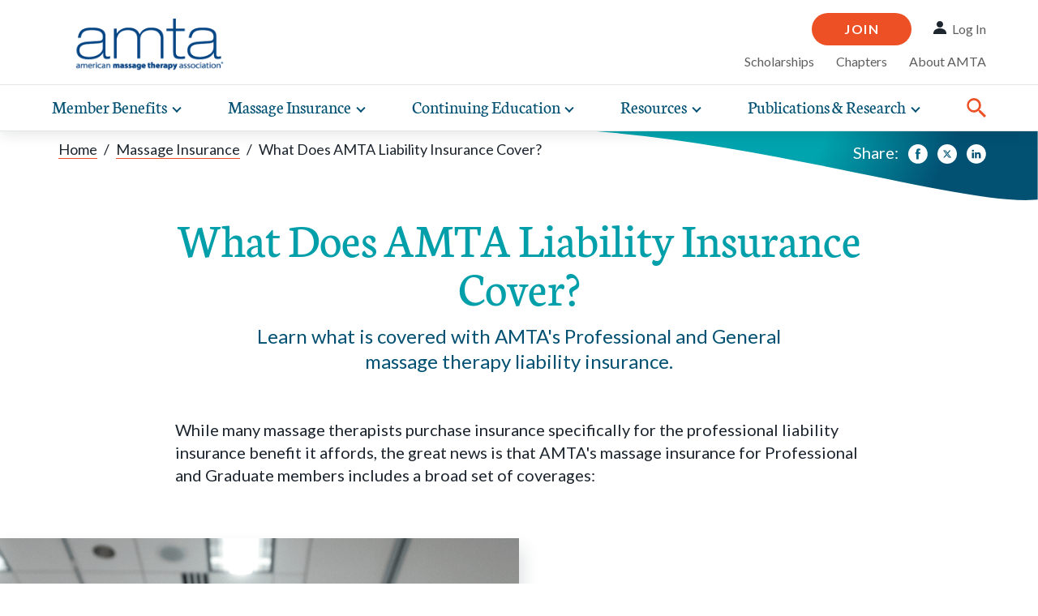

--- FILE ---
content_type: text/html; charset=utf-8
request_url: https://www.amtamassage.org/massage-insurance/what-does-amta-liability-insurance-cover/
body_size: 14615
content:

<!DOCTYPE html>
<html lang="en">
<head prefix="og: http://ogp.me/ns#">
    
    <script>
        (function (d) {
            var s = d.createElement("script");
            /* uncomment the following line to override default position*/
            s.setAttribute("data-position", 5);
            /* uncomment the following line to override default size (values: small, large)*/
            s.setAttribute("data-size", "small");
            /* uncomment the following line to override default language (e.g., fr, de, es, he, nl, etc.)*/
            /* s.setAttribute("data-language", "null");*/
            /* uncomment the following line to override color set via widget (e.g., #053f67)*/
            s.setAttribute("data-color", "#025173");
            /* uncomment the following line to override type set via widget (1=person, 2=chair, 3=eye, 4=text)*/
            /* s.setAttribute("data-type", "1");*/
            /* s.setAttribute("data-statement_text:", "Our Accessibility Statement");*/
            /* s.setAttribute("data-statement_url", "http://www.example.com/accessibility";*/
            /* uncomment the following line to override support on mobile devices*/
            /* s.setAttribute("data-mobile", true);*/
            /* uncomment the following line to set custom trigger action for accessibility menu*/
            /* s.setAttribute("data-trigger", "triggerId")*/
            s.setAttribute("data-account", "dp4yvkF62t");
            s.setAttribute("src", "https://cdn.userway.org/widget.js");
            (d.body || d.head).appendChild(s);
        })(document)
    </script>
        <meta name="twitter:card" content="summary">
        <meta name="twitter:site" content="@AMTAmassage">
        <meta name="twitter:title" content="What AMTA Massage Liability Insurance Covers | Professional &amp; General Coverage">
        <meta property="og:title" content="What AMTA Massage Liability Insurance Covers | Professional &amp; General Coverage" />
            <meta property="og:url" content="https://www.amtamassage.org/massage-insurance/what-does-amta-liability-insurance-cover/" />
            
    <title>What AMTA Massage Liability Insurance Covers | Professional &amp; General Coverage</title>
    <meta property="og:site_name" content="American Massage Therapy Association">
    <meta property="og:locale" content="en_us">
    <meta property="og:type" content="website" />

        <meta name="description" content="Learn about AMTA’s massage liability insurance: professional, general, and product liability, license protection, communicable disease coverage, and more. " />
                    <link rel="canonical" href="https://www.amtamassage.org/massage-insurance/what-does-amta-liability-insurance-cover/" />

    <meta name="viewport" content="width=device-width, initial-scale=1">
    <link rel="stylesheet" type="text/css" href="/Static/src/main.css" />
    <link rel="stylesheet" type="text/css" href="/Static/css/amta.css" />
    <link rel="icon" type="image/png" href="/Static/img/favicon.ico">

    <script src="https://code.jquery.com/jquery-3.5.0.min.js"
            integrity="sha256-xNzN2a4ltkB44Mc/Jz3pT4iU1cmeR0FkXs4pru/JxaQ="
            crossorigin="anonymous" type="text/javascript"></script>
    <script src="/Scripts/CF/catalystfire-custom.js" type="text/javascript"></script>
    


    

    <!-- Google Tag Manager -->
<script>(function(w,d,s,l,i){w[l]=w[l]||[];w[l].push({'gtm.start':
new Date().getTime(),event:'gtm.js'});var f=d.getElementsByTagName(s)[0],
j=d.createElement(s),dl=l!='dataLayer'?'&l='+l:'';j.async=true;j.src=
'https://www.googletagmanager.com/gtm.js?id='+i+dl;f.parentNode.insertBefore(j,f);
})(window,document,'script','dataLayer','GTM-TZSLQ9');</script>
<!-- End Google Tag Manager -->
<!- Meta Image ->
<meta property="og:image" content="https://www.amtamassage.org/contentassets/ef3e9ba61275411e85d24a463c003351/amta-social-share-logo.png" />
<!- End Meta Image ->
<!- Facebook Domain Verification ->
<meta name="facebook-domain-verification" content="450cqop535rwa9ztrn0cak8ejg9wih" />
<!- End Facebook Domain Verification ->


    <meta name="format-detection" content="telephone=no">
    
    

    

    

</head>
<body>
    <a href="#main" class="skip-link">Skip to Main Content</a>
    
    
    <header id="siteHeader" class="page-header" role="banner">
            <nav class="header-nav adage-nav adage-nav-desktop" role="navigation" id="header-nav-desktop">
        <div class="adage-nav-inner">
            <div class="adage-nav-logo">
                <a href="/" class="logo-link">
                    <img class="header-nav-logo" src="/globalassets/logo.png"  alt="American Massage Therapy Association logo"/>
                </a>
            </div>

<div class="adage-utility-container">
    <div class="adage-utility-account">
        <div class="adage-utility adage-utility-account">
        <div class="adage-utility-item">
            <a class="btn utility-btn" href="/join/">Join</a>
        </div>
        <div class="adage-utility-item icon-item">
            <svg class="svg-icon" aria-hidden="false" focusable="false">
                <use xmlns:xlink="http://www.w3.org/1999/xlink" xlink:href="#icon-login" />
            </svg>
            <a class="nav-item" href="https://nf.amtamassage.org/eweb/DynamicPage.aspx?Site=AMTA&amp;WebCode=LoginRequired&amp;URL_success=https%3a%2f%2fwww.amtamassage.org%2fmassage-insurance%2fwhat-does-amta-liability-insurance-cover%2f%3fuserToken%3d%7btoken%7d">Log In</a>
        </div>
</div>
    </div>
    <div class="adage-utility-links">
        

<ul class="adage-utility adage-utility-links">
        <li class="adage-utility-item">
            <a href="/scholarships/">Scholarships</a>
        </li>
        <li class="adage-utility-item">
            <a href="/chapters/">Chapters</a>
        </li>
        <li class="adage-utility-item">
            <a href="/about/">About AMTA</a>
        </li>
</ul>
    </div>
</div>
<div class="adage-nav-desktop-menu">
    <ul id="mega-nav-menu" class="adage-nav-main nav-main-ul0 ">
            <li class="nav-item nav-item-li0 nav-main-li0 has-children closed">
                <button class="nav-item-btn nav-item-link" type="button">
                    <span> Member Benefits</span>
                    <span class="section-toggle-js nav-desktop-main-toggle">
                        <span class="visually-hidden">Toggle expand sub-navigation items</span>
                    </span>
                </button>
                <div class="nav-main-ul1" aria-hidden="true">
                    <div class="nav-main-ul1-subnav">
                        <ul class="nav-main-ul1-links">
                                <li class="nav-main-li1">
                                    <a class="nav-main-li1-item" href="/member-benefits/professionals-graduates/">Member Benefits for Professionals &amp; Graduates</a>
                                </li>
                                <li class="nav-main-li1">
                                    <a class="nav-main-li1-item" href="/member-benefits/students/">Member Benefits for Students</a>
                                </li>
                                <li class="nav-main-li1">
                                    <a class="nav-main-li1-item" href="/member-benefits/schools/">Massage Schools Membership</a>
                                </li>
                                <li class="nav-main-li1">
                                    <a class="nav-main-li1-item" href="/member-benefits/supporting-members/">Supporting Members</a>
                                </li>
                                <li class="nav-main-li1">
                                    <a class="nav-main-li1-item" href="/member-benefits/member-discounts/">Member Discounts</a>
                                </li>
                                <li class="nav-main-li1">
                                    <a class="nav-main-li1-item" href="/member-benefits/overview/">Member Benefits Overview</a>
                                </li>
                        </ul>
                        <ul class="nav-main-ul1-featured">
                            <li class="nav-main-ul1-featured-content">
                                    <a class="featured-link" href="/member-benefits/member-discounts/">Member Discounts </a>
                                <span class="featured-description">
                                    <p>AMTA offers you more for less. Enjoy member discounts that help you run and manage your massage therapy practice when you join AMTA.</p>
                                </span>
                                <a class="featured-cta" href="/member-benefits/member-discounts/">Learn More</a>
                            </li>
                            <li class="nav-main-ul1-featured-image">
                                <a href="/member-benefits/member-discounts/">

<section class="adage-block">
    <figure class="adage-block-inner adage-image-block">
            <a href="/member-benefits/member-discounts/" class="adage-image-block-link">
                


        <img src="/globalassets/images/meganav/oil-square-200x200-opt.jpg" alt="bottles of massage oil" class="adage-image-block-img" />

            </a>
    </figure>
</section></a>
                            </li>
                        </ul>
                    </div>
                </div>
            </li>
            <li class="nav-item nav-item-li0 nav-main-li0 has-children closed">
                <button class="nav-item-btn nav-item-link" type="button">
                    <span> Massage Insurance</span>
                    <span class="section-toggle-js nav-desktop-main-toggle">
                        <span class="visually-hidden">Toggle expand sub-navigation items</span>
                    </span>
                </button>
                <div class="nav-main-ul1" aria-hidden="true">
                    <div class="nav-main-ul1-subnav">
                        <ul class="nav-main-ul1-links">
                                <li class="nav-main-li1">
                                    <a class="nav-main-li1-item" href="/massage-insurance/professionals-graduates/">Massage Insurance for Professionals &amp; Graduates</a>
                                </li>
                                <li class="nav-main-li1">
                                    <a class="nav-main-li1-item" href="/massage-insurance/students/">Massage Insurance for Students</a>
                                </li>
                                <li class="nav-main-li1">
                                    <a class="nav-main-li1-item" href="/massage-insurance/schools/">School Insurance Program</a>
                                </li>
                                <li class="nav-main-li1">
                                    <a class="nav-main-li1-item" href="/massage-insurance/overview/">Massage Insurance Overview</a>
                                </li>
                        </ul>
                        <ul class="nav-main-ul1-featured">
                            <li class="nav-main-ul1-featured-content">
                                    <a class="featured-link" href="/massage-insurance/professionals-graduates/">Massage Insurance </a>
                                <span class="featured-description">
                                    <p>Protect your practice with&nbsp;massage liability insurance included with AMTA membership.</p>
                                </span>
                                <a class="featured-cta" href="/massage-insurance/professionals-graduates/">Get Insured </a>
                            </li>
                            <li class="nav-main-ul1-featured-image">
                                <a href="/massage-insurance/professionals-graduates/">

<section class="adage-block">
    <figure class="adage-block-inner adage-image-block">
            <a href="/massage-insurance/professionals-graduates/" class="adage-image-block-link">
                


        <img src="/globalassets/images/meganav/massage-blue-square-200x200-opt.jpg" alt="massage therapist performing massage on client" class="adage-image-block-img" />

            </a>
    </figure>
</section></a>
                            </li>
                        </ul>
                    </div>
                </div>
            </li>
            <li class="nav-item nav-item-li0 nav-main-li0 has-children closed">
                <button class="nav-item-btn nav-item-link" type="button">
                    <span> Continuing Education</span>
                    <span class="section-toggle-js nav-desktop-main-toggle">
                        <span class="visually-hidden">Toggle expand sub-navigation items</span>
                    </span>
                </button>
                <div class="nav-main-ul1" aria-hidden="true">
                    <div class="nav-main-ul1-subnav">
                        <ul class="nav-main-ul1-links">
                                <li class="nav-main-li1">
                                    <a class="nav-main-li1-item" href="/continuing-education/ethics-ce/">Ethics CE</a>
                                </li>
                                <li class="nav-main-li1">
                                    <a class="nav-main-li1-item" href="/continuing-education/self-care-ce/">Self-Care CE</a>
                                </li>
                                <li class="nav-main-li1">
                                    <a class="nav-main-li1-item" href="/continuing-education/sports-massage-ce/">Sports Massage CE</a>
                                </li>
                                <li class="nav-main-li1">
                                    <a class="nav-main-li1-item" href="/continuing-education/fascial-therapy-ce/">Fascial Therapy CE</a>
                                </li>
                                <li class="nav-main-li1">
                                    <a class="nav-main-li1-item" href="/continuing-education/all-online-courses/">All Online Courses</a>
                                </li>
                                <li class="nav-main-li1">
                                    <a class="nav-main-li1-item" href="/continuing-education/national-convention/">National Convention</a>
                                </li>
                                <li class="nav-main-li1">
                                    <a class="nav-main-li1-item" href="/continuing-education/schools-summit/">Schools Summit</a>
                                </li>
                                <li class="nav-main-li1">
                                    <a class="nav-main-li1-item" href="/continuing-education/overview/">Continuing Education Overview</a>
                                </li>
                        </ul>
                        <ul class="nav-main-ul1-featured">
                            <li class="nav-main-ul1-featured-content">
                                    <a class="featured-link" href="/continuing-education/all-online-courses/">Continuing Education </a>
                                <span class="featured-description">
                                    <p>AMTA offers a variety of rigorously vetted massage therapy continuing education classes and training, available online and in-person. AMTA members save up to 40%!</p>
                                </span>
                                <a class="featured-cta" href="/continuing-education/all-online-courses/">Learn More</a>
                            </li>
                            <li class="nav-main-ul1-featured-image">
                                <a href="/continuing-education/all-online-courses/">

<section class="adage-block">
    <figure class="adage-block-inner adage-image-block">
            <a href="/continuing-education/overview/" target="_top" class="adage-image-block-link">
                


        <img src="/globalassets/images/meganav/ce-square-200x200-opt.jpg" alt="massage students learning massage technique from instructor" class="adage-image-block-img" />

            </a>
    </figure>
</section></a>
                            </li>
                        </ul>
                    </div>
                </div>
            </li>
            <li class="nav-item nav-item-li0 nav-main-li0 has-children closed">
                <button class="nav-item-btn nav-item-link" type="button">
                    <span> Resources</span>
                    <span class="section-toggle-js nav-desktop-main-toggle">
                        <span class="visually-hidden">Toggle expand sub-navigation items</span>
                    </span>
                </button>
                <div class="nav-main-ul1" aria-hidden="true">
                    <div class="nav-main-ul1-subnav">
                        <ul class="nav-main-ul1-links">
                                <li class="nav-main-li1">
                                    <a class="nav-main-li1-item" href="/resources/starting-your-massage-career/">Starting Your Massage Career</a>
                                </li>
                                <li class="nav-main-li1">
                                    <a class="nav-main-li1-item" href="/resources/forms-templates/">Forms and Templates</a>
                                </li>
                                <li class="nav-main-li1">
                                    <a class="nav-main-li1-item" href="/resources/business-financial-tools/">Business and Financial Tools</a>
                                </li>
                                <li class="nav-main-li1">
                                    <a class="nav-main-li1-item" href="/resources/sharing-benefits-of-massage/">Sharing Benefits of Massage</a>
                                </li>
                                <li class="nav-main-li1">
                                    <a class="nav-main-li1-item" href="/resources/study-guides/">Study Guides</a>
                                </li>
                                <li class="nav-main-li1">
                                    <a class="nav-main-li1-item" href="/resources/self-care/">Self-Care</a>
                                </li>
                                <li class="nav-main-li1">
                                    <a class="nav-main-li1-item" href="/resources/massage-and-health/">Massage and Health</a>
                                </li>
                                <li class="nav-main-li1">
                                    <a class="nav-main-li1-item" href="/resources/overview/">Resources Overview</a>
                                </li>
                        </ul>
                        <ul class="nav-main-ul1-featured">
                            <li class="nav-main-ul1-featured-content">
                                    <a class="featured-link" href="/resources/sharing-benefits-of-massage/client-education-resources/">Client Education Resources </a>
                                <span class="featured-description">
                                    <p>Explore free, downloadable resources promoting the many health and wellness benefits of massage that you can share with your clients.</p>
                                </span>
                                <a class="featured-cta" href="/resources/sharing-benefits-of-massage/client-education-resources/">Learn More</a>
                            </li>
                            <li class="nav-main-ul1-featured-image">
                                <a href="/resources/sharing-benefits-of-massage/client-education-resources/">

<section class="adage-block">
    <figure class="adage-block-inner adage-image-block">
            <a href="/resources/sharing-benefits-of-massage/client-education-resources/" target="_top" class="adage-image-block-link">
                


        <img src="/globalassets/images/meganav/resources_meganav-150x150.png" alt="hands performing massage on a back" class="adage-image-block-img" />

            </a>
    </figure>
</section></a>
                            </li>
                        </ul>
                    </div>
                </div>
            </li>
            <li class="nav-item nav-item-li0 nav-main-li0 has-children closed">
                <button class="nav-item-btn nav-item-link" type="button">
                    <span> Publications &amp; Research</span>
                    <span class="section-toggle-js nav-desktop-main-toggle">
                        <span class="visually-hidden">Toggle expand sub-navigation items</span>
                    </span>
                </button>
                <div class="nav-main-ul1" aria-hidden="true">
                    <div class="nav-main-ul1-subnav">
                        <ul class="nav-main-ul1-links">
                                <li class="nav-main-li1">
                                    <a class="nav-main-li1-item" href="/publications/massage-therapy-journal/">Massage Therapy Journal</a>
                                </li>
                                <li class="nav-main-li1">
                                    <a class="nav-main-li1-item" href="/publications/massage-profession-research-report/">Massage Profession Research Report</a>
                                </li>
                                <li class="nav-main-li1">
                                    <a class="nav-main-li1-item" href="/publications/massage-industry-fact-sheet/">Massage Therapy Industry Fact Sheet</a>
                                </li>
                                <li class="nav-main-li1">
                                    <a class="nav-main-li1-item" href="/publications/massage-therapy-integrative-care-pain-management/">Massage Therapy in Integrative Care &amp; Pain Management</a>
                                </li>
                                <li class="nav-main-li1">
                                    <a class="nav-main-li1-item" href="/publications/consumer-views-use-of-massage-therapy/">Consumer Views &amp; Use of Massage Therapy</a>
                                </li>
                                <li class="nav-main-li1">
                                    <a class="nav-main-li1-item" href="/publications/value-of-massage-research/">The Value of Massage Research</a>
                                </li>
                                <li class="nav-main-li1">
                                    <a class="nav-main-li1-item" href="/publications/overview/">Publications &amp; Research Overview</a>
                                </li>
                        </ul>
                        <ul class="nav-main-ul1-featured">
                            <li class="nav-main-ul1-featured-content">
                                    <a class="featured-link" href="/publications/massage-therapy-journal/">Massage Therapy Journal </a>
                                <span class="featured-description">
                                    <p>Our award-winning magazine&nbsp;features compelling articles&nbsp;on massage techniques, the science of how massage can help for client conditions, business guidance, self-care tips and more.</p>
                                </span>
                                <a class="featured-cta" href="/publications/massage-therapy-journal/">Explore Massage Therapy Journal</a>
                            </li>
                            <li class="nav-main-ul1-featured-image">
                                <a href="/publications/massage-therapy-journal/">

<section class="adage-block">
    <figure class="adage-block-inner adage-image-block">
            <a href="/publications/massage-therapy-journal/" target="_top" class="adage-image-block-link">
                


        <img src="/globalassets/images/meganav/mtj_brand-square-200x200-opt.jpg" alt="Massage Therapy Journal logo" class="adage-image-block-img" />

            </a>
    </figure>
</section></a>
                            </li>
                        </ul>
                    </div>
                </div>
            </li>

        <li class="nav-item nav-item-li0 nav-main-li0">
            <button class="adage-searchbar-toggle adage-search-btn" data-search-toggle>
                <div class="open">
                    <svg class="svg-icon" aria-hidden="true" focusable="false">
                        <use xmlns:xlink="http://www.w3.org/1999/xlink" xlink:href="#icon-search" />
                    </svg>
                    <span class="visually-hidden">Open Searchbar</span>
                </div>
                <div class="close">
                    <svg class="svg-icon" aria-hidden="true" focusable="false">
                        <use xmlns:xlink="http://www.w3.org/1999/xlink" xlink:href="#icon-close" />
                    </svg>
                    <span class="visually-hidden">Close Searchbar</span>
                </div>
            </button>
        </li>
    </ul>

<div class="adage-nav-searchbar-container" data-searchbar>
    <form class="adage-searchbar" action="/search/" method="get">
        <div class="search-bar-area">
            <div class="search-bar-area-input">
                <label class="visually-hidden" for="nav_search">Search Text</label>
                <div class="search-bar-area-input-group">
                    <input type="text" class="nav_search" name="k" placeholder="Search AMTA" value="">
                    <input hidden name="page" value="1" class="visually-hidden" />
                    <button class="un-btn search-bar-area-input-clear hide" type="button" data-nav-search>
                        <svg class="svg-icon" aria-hidden="true" focusable="false">
                            <use xmlnsXlink="http://www.w3.org/1999/xlink" xlink:href="#icon-close" /> 
                        </svg> 
                        <span class="visually-hidden">Clear Search</span>
                    </button>
                </div>
            </div>
            <div class="search-bar-area-button-container">
                <button class="search-bar-area-button-container-submit">Search</button>
            </div>
        </div>
    </form>
</div>
</div>

            
        </div>
    </nav>

            <nav class="header-nav adage-nav adage-nav-mobile" role="navigation" id="header-nav-mobile">
        <div class="adage-utility-account-mobile">
            <div class="adage-utility adage-utility-account">
        <div class="adage-utility-item">
            <a class="btn utility-btn" href="/join/">Join</a>
        </div>
        <div class="adage-utility-item icon-item">
            <svg class="svg-icon" aria-hidden="false" focusable="false">
                <use xmlns:xlink="http://www.w3.org/1999/xlink" xlink:href="#icon-login" />
            </svg>
            <a class="nav-item" href="https://nf.amtamassage.org/eweb/DynamicPage.aspx?Site=AMTA&amp;WebCode=LoginRequired&amp;URL_success=https%3a%2f%2fwww.amtamassage.org%2fmassage-insurance%2fwhat-does-amta-liability-insurance-cover%2f%3fuserToken%3d%7btoken%7d">Log In</a>
        </div>
</div>
            </div>
            <div class="adage-nav-inner">
                <div class="adage-nav-toggle-container">
                    <button id="menu-toggle" class="adage-nav-container-toggle" value="Open Navigation">
                        <div class="open">
                            <svg class="svg-icon" aria-hidden="true" focusable="false">
                                <use xmlns:xlink="http://www.w3.org/1999/xlink" xlink:href="#icon-menu" />
                            </svg>
                            <span class="visually-hidden">Open Navigation</span>
                        </div>
                        <div class="close">
                            <svg class="svg-icon" aria-hidden="true" focusable="false">
                                <use xmlns:xlink="http://www.w3.org/1999/xlink" xlink:href="#icon-close" />
                            </svg>
                            <span class="visually-hidden">Close Searchbar</span>
                        </div>
                    </button>
                </div>
                <div class="adage-nav-logo">
                    <a href="/" class="logo-link">
                        <img class="header-nav-logo" src="/globalassets/logo.png" alt="American Massage Therapy Association logo" />
                    </a>
                </div>

                <div class="adage-utility-tablet">

                    <button class="adage-searchbar-toggle adage-search-btn" data-search-toggle>
                        <div class="open">
                            <svg class="svg-icon" aria-hidden="true" focusable="false">
                                <use xmlns:xlink="http://www.w3.org/1999/xlink" xlink:href="#icon-search" />
                            </svg>
                            <span class="visually-hidden">Open Searchbar</span>
                        </div>
                        <div class="close">
                            <svg class="svg-icon" aria-hidden="true" focusable="false">
                                <use xmlns:xlink="http://www.w3.org/1999/xlink" xlink:href="#icon-close" />
                            </svg>
                            <span class="visually-hidden">Close Searchbar</span>
                        </div>
                    </button>


                    <div class="adage-utility-tablet-links">
                        <div class="adage-utility adage-utility-account">
        <div class="adage-utility-item">
            <a class="btn utility-btn" href="/join/">Join</a>
        </div>
        <div class="adage-utility-item icon-item">
            <svg class="svg-icon" aria-hidden="false" focusable="false">
                <use xmlns:xlink="http://www.w3.org/1999/xlink" xlink:href="#icon-login" />
            </svg>
            <a class="nav-item" href="https://nf.amtamassage.org/eweb/DynamicPage.aspx?Site=AMTA&amp;WebCode=LoginRequired&amp;URL_success=https%3a%2f%2fwww.amtamassage.org%2fmassage-insurance%2fwhat-does-amta-liability-insurance-cover%2f%3fuserToken%3d%7btoken%7d">Log In</a>
        </div>
</div>
                    </div>
                </div>
                <div class="adage-nav-mobile-menu">
                    <div id="mobile-search" class="adage-nav-searchbar-container" data-searchbar>

<div class="adage-nav-searchbar-container" data-searchbar>
    <form class="adage-searchbar" action="/search/" method="get">
        <div class="search-bar-area">
            <div class="search-bar-area-input">
                <label class="visually-hidden" for="nav_search">Search Text</label>
                <div class="search-bar-area-input-group">
                    <input type="text" class="nav_search" name="k" placeholder="Search AMTA" value="">
                    <input hidden name="page" value="1" class="visually-hidden" />
                    <button class="un-btn search-bar-area-input-clear hide" type="button" data-nav-search>
                        <svg class="svg-icon" aria-hidden="true" focusable="false">
                            <use xmlnsXlink="http://www.w3.org/1999/xlink" xlink:href="#icon-close" /> 
                        </svg> 
                        <span class="visually-hidden">Clear Search</span>
                    </button>
                </div>
            </div>
            <div class="search-bar-area-button-container">
                <button class="search-bar-area-button-container-submit">Search</button>
            </div>
        </div>
    </form>
</div>
                    </div>

<nav id="nav-mobile" class="adage-nav-mobile-menu-container">

    <ul id="mobile-menu" class="adage-nav-main nav-main-ul0">
                <li class="nav-item nav-item-li0 nav-mobile-main-li0 has-children closed">
                    <button class="nav-item-btn nav-item-link" type="button">
                        <span>Member Benefits</span>
                        <span class="section-toggle-js nav-mobile-main-toggle">
                            <span class="visually-hidden">Toggle expand sub-navigation items</span>
                        </span>
                    </button>
                    <div class="nav-mobile-main-ul1" aria-hidden="true">
                        <div class="nav-main-ul1-subnav">
                            <ul class="nav-main-ul1-links">
                                    <li class="nav-main-li1">
                                        <a class="nav-main-li1-item" href="/member-benefits/professionals-graduates/">Member Benefits for Professionals &amp; Graduates</a>
                                    </li>
                                    <li class="nav-main-li1">
                                        <a class="nav-main-li1-item" href="/member-benefits/students/">Member Benefits for Students</a>
                                    </li>
                                    <li class="nav-main-li1">
                                        <a class="nav-main-li1-item" href="/member-benefits/schools/">Massage Schools Membership</a>
                                    </li>
                                    <li class="nav-main-li1">
                                        <a class="nav-main-li1-item" href="/member-benefits/supporting-members/">Supporting Members</a>
                                    </li>
                                    <li class="nav-main-li1">
                                        <a class="nav-main-li1-item" href="/member-benefits/member-discounts/">Member Discounts</a>
                                    </li>
                                    <li class="nav-main-li1">
                                        <a class="nav-main-li1-item" href="/member-benefits/overview/">Member Benefits Overview</a>
                                    </li>
                            </ul>
                        </div>
                    </div>
                </li>
                <li class="nav-item nav-item-li0 nav-mobile-main-li0 has-children closed">
                    <button class="nav-item-btn nav-item-link" type="button">
                        <span>Massage Insurance</span>
                        <span class="section-toggle-js nav-mobile-main-toggle">
                            <span class="visually-hidden">Toggle expand sub-navigation items</span>
                        </span>
                    </button>
                    <div class="nav-mobile-main-ul1" aria-hidden="true">
                        <div class="nav-main-ul1-subnav">
                            <ul class="nav-main-ul1-links">
                                    <li class="nav-main-li1">
                                        <a class="nav-main-li1-item" href="/massage-insurance/professionals-graduates/">Massage Insurance for Professionals &amp; Graduates</a>
                                    </li>
                                    <li class="nav-main-li1">
                                        <a class="nav-main-li1-item" href="/massage-insurance/students/">Massage Insurance for Students</a>
                                    </li>
                                    <li class="nav-main-li1">
                                        <a class="nav-main-li1-item" href="/massage-insurance/schools/">School Insurance Program</a>
                                    </li>
                                    <li class="nav-main-li1">
                                        <a class="nav-main-li1-item" href="/massage-insurance/overview/">Massage Insurance Overview</a>
                                    </li>
                            </ul>
                        </div>
                    </div>
                </li>
                <li class="nav-item nav-item-li0 nav-mobile-main-li0 has-children closed">
                    <button class="nav-item-btn nav-item-link" type="button">
                        <span>Continuing Education</span>
                        <span class="section-toggle-js nav-mobile-main-toggle">
                            <span class="visually-hidden">Toggle expand sub-navigation items</span>
                        </span>
                    </button>
                    <div class="nav-mobile-main-ul1" aria-hidden="true">
                        <div class="nav-main-ul1-subnav">
                            <ul class="nav-main-ul1-links">
                                    <li class="nav-main-li1">
                                        <a class="nav-main-li1-item" href="/continuing-education/ethics-ce/">Ethics CE</a>
                                    </li>
                                    <li class="nav-main-li1">
                                        <a class="nav-main-li1-item" href="/continuing-education/self-care-ce/">Self-Care CE</a>
                                    </li>
                                    <li class="nav-main-li1">
                                        <a class="nav-main-li1-item" href="/continuing-education/sports-massage-ce/">Sports Massage CE</a>
                                    </li>
                                    <li class="nav-main-li1">
                                        <a class="nav-main-li1-item" href="/continuing-education/fascial-therapy-ce/">Fascial Therapy CE</a>
                                    </li>
                                    <li class="nav-main-li1">
                                        <a class="nav-main-li1-item" href="/continuing-education/all-online-courses/">All Online Courses</a>
                                    </li>
                                    <li class="nav-main-li1">
                                        <a class="nav-main-li1-item" href="/continuing-education/national-convention/">National Convention</a>
                                    </li>
                                    <li class="nav-main-li1">
                                        <a class="nav-main-li1-item" href="/continuing-education/schools-summit/">Schools Summit</a>
                                    </li>
                                    <li class="nav-main-li1">
                                        <a class="nav-main-li1-item" href="/continuing-education/overview/">Continuing Education Overview</a>
                                    </li>
                            </ul>
                        </div>
                    </div>
                </li>
                <li class="nav-item nav-item-li0 nav-mobile-main-li0 has-children closed">
                    <button class="nav-item-btn nav-item-link" type="button">
                        <span>Resources</span>
                        <span class="section-toggle-js nav-mobile-main-toggle">
                            <span class="visually-hidden">Toggle expand sub-navigation items</span>
                        </span>
                    </button>
                    <div class="nav-mobile-main-ul1" aria-hidden="true">
                        <div class="nav-main-ul1-subnav">
                            <ul class="nav-main-ul1-links">
                                    <li class="nav-main-li1">
                                        <a class="nav-main-li1-item" href="/resources/starting-your-massage-career/">Starting Your Massage Career</a>
                                    </li>
                                    <li class="nav-main-li1">
                                        <a class="nav-main-li1-item" href="/resources/forms-templates/">Forms and Templates</a>
                                    </li>
                                    <li class="nav-main-li1">
                                        <a class="nav-main-li1-item" href="/resources/business-financial-tools/">Business and Financial Tools</a>
                                    </li>
                                    <li class="nav-main-li1">
                                        <a class="nav-main-li1-item" href="/resources/sharing-benefits-of-massage/">Sharing Benefits of Massage</a>
                                    </li>
                                    <li class="nav-main-li1">
                                        <a class="nav-main-li1-item" href="/resources/study-guides/">Study Guides</a>
                                    </li>
                                    <li class="nav-main-li1">
                                        <a class="nav-main-li1-item" href="/resources/self-care/">Self-Care</a>
                                    </li>
                                    <li class="nav-main-li1">
                                        <a class="nav-main-li1-item" href="/resources/massage-and-health/">Massage and Health</a>
                                    </li>
                                    <li class="nav-main-li1">
                                        <a class="nav-main-li1-item" href="/resources/overview/">Resources Overview</a>
                                    </li>
                            </ul>
                        </div>
                    </div>
                </li>
                <li class="nav-item nav-item-li0 nav-mobile-main-li0 has-children closed">
                    <button class="nav-item-btn nav-item-link" type="button">
                        <span>Publications &amp; Research</span>
                        <span class="section-toggle-js nav-mobile-main-toggle">
                            <span class="visually-hidden">Toggle expand sub-navigation items</span>
                        </span>
                    </button>
                    <div class="nav-mobile-main-ul1" aria-hidden="true">
                        <div class="nav-main-ul1-subnav">
                            <ul class="nav-main-ul1-links">
                                    <li class="nav-main-li1">
                                        <a class="nav-main-li1-item" href="/publications/massage-therapy-journal/">Massage Therapy Journal</a>
                                    </li>
                                    <li class="nav-main-li1">
                                        <a class="nav-main-li1-item" href="/publications/massage-profession-research-report/">Massage Profession Research Report</a>
                                    </li>
                                    <li class="nav-main-li1">
                                        <a class="nav-main-li1-item" href="/publications/massage-industry-fact-sheet/">Massage Therapy Industry Fact Sheet</a>
                                    </li>
                                    <li class="nav-main-li1">
                                        <a class="nav-main-li1-item" href="/publications/massage-therapy-integrative-care-pain-management/">Massage Therapy in Integrative Care &amp; Pain Management</a>
                                    </li>
                                    <li class="nav-main-li1">
                                        <a class="nav-main-li1-item" href="/publications/consumer-views-use-of-massage-therapy/">Consumer Views &amp; Use of Massage Therapy</a>
                                    </li>
                                    <li class="nav-main-li1">
                                        <a class="nav-main-li1-item" href="/publications/value-of-massage-research/">The Value of Massage Research</a>
                                    </li>
                                    <li class="nav-main-li1">
                                        <a class="nav-main-li1-item" href="/publications/overview/">Publications &amp; Research Overview</a>
                                    </li>
                            </ul>
                        </div>
                    </div>
                </li>
    </ul>
    

<ul class="adage-utility adage-utility-links">
        <li class="adage-utility-item">
            <a href="/scholarships/">Scholarships</a>
        </li>
        <li class="adage-utility-item">
            <a href="/chapters/">Chapters</a>
        </li>
        <li class="adage-utility-item">
            <a href="/about/">About AMTA</a>
        </li>
</ul>
</nav>
                </div>

            </div>
    </nav>

    </header>
    <main id="main">










<header class="adage-heading animate adage-theme-swoosh-sm">
    <div class="adage-heading-svg-container">

    <div class="breadcrumbs-container">
        <nav class="breadcrumbs" aria-label="">
            <ul class="breadcrumbs-list">
                    <li class="breadcrumbs-list-item">
                             <a class="breadcrumbs-list-item-link" href="/" title="Home">Home</a><span> / </span>
                    </li>
                    <li class="breadcrumbs-list-item">
                             <a class="breadcrumbs-list-item-link" href="/massage-insurance/overview/" title="Massage Insurance">Massage Insurance</a><span> / </span>
                    </li>
                    <li class="breadcrumbs-list-item">
                            <span>What Does AMTA Liability Insurance Cover?</span>
                    </li>
            </ul>
        </nav>
    </div>



        
                    <svg class="adage-heading-svg-swoosh-sm" aria-hidden="true" focusable="false" viewBox="0 0 893 124">
                <path d="M0 0L892.5 3.27625V123C756.5 136 357.5 -1.26362e-05 0 0Z" />
            </svg>

        
    <div class="social-share-container">
        <ul class="social-share">
            <li class="social-share-item"> <span>Share:</span> </li>
            <li class="social-share-item">
                <a href="https://www.facebook.com/sharer/sharer.php?u=https://www.amtamassage.org/massage-insurance/what-does-amta-liability-insurance-cover/" target="_blank">
                    <svg class="svg-icon" aria-hidden="true" focusable="false">
                        <use xmlns:xlink="http://www.w3.org/1999/xlink" xlink:href="#icon-facebook" />
                    </svg>
                    <span class="visually-hidden">Facebook</span>
                </a>
            </li>
            <li class="social-share-item">
                <a href="https://twitter.com/intent/tweet?url=https://www.amtamassage.org/massage-insurance/what-does-amta-liability-insurance-cover/" target="_blank">
                    <svg class="svg-icon" aria-hidden="true" focusable="false">
                        <use xmlns:xlink="http://www.w3.org/1999/xlink" xlink:href="#icon-twitter" />
                    </svg>
                    <span class="visually-hidden">Twitter</span>
                </a>
            </li>
            <li class="social-share-item">
                <a href="https://www.linkedin.com/cws/share?url=https://www.amtamassage.org/massage-insurance/what-does-amta-liability-insurance-cover/" target="_blank">
                    <svg class="svg-icon" aria-hidden="true" focusable="false">
                        <use xmlns:xlink="http://www.w3.org/1999/xlink" xlink:href="#icon-linkedin" />
                    </svg>
                    <span class="visually-hidden">LinkedIn</span>
                </a>
            </li>
        </ul>
    </div>


        <div class="adage-heading-inner">
            <h1 class="adage-heading-title">
                What Does AMTA Liability Insurance Cover?
            </h1>
            <div class="adage-heading-description rich-text secondary-rich-text">
                <p>Learn what is covered with AMTA's Professional and General massage therapy liability insurance.</p>
            </div>
        </div>
    </div>

    <svg class="swoosh-gradient">
        <defs>
            <linearGradient id="swoosh-gradient" x1="404.377" y1="80.2419" x2="661.301" y2="205.567" gradientUnits="userSpaceOnUse">
                <stop offset="0.287293" stop-color="#00A4AE" />
                <stop offset="1" stop-color="#025173" />
            </linearGradient>
        </defs>
    </svg>
</header>



<section class="adage-block">
    <div class="adage-block-inner adage-wysiwyg-block">
        <div class="rich-text">
            <p>While many massage therapists purchase insurance specifically for the professional liability insurance benefit it affords, the great news is that AMTA's massage insurance&nbsp;for Professional and Graduate members includes a broad set of coverages:</p>
        </div>
    </div>
</section>
<section class="adage-block">
    <div class="adage-fiftyfifty">
        <div class="adage-fiftyfifty-inner ratio-standard">
            <article class="adage-fiftyfifty-item animate" data-full-bleed-image>


<section class="adage-block">
    <figure class="adage-block-inner adage-image-block">



        <img src="/contentassets/8c0a3a410acf489cb10968139dd7e236/what-does-insurance-cover.png" />
    </figure>
</section>
            </article>
            <article class="adage-fiftyfifty-item animate" data-full-bleed-image>
                            <div class="adage-wysiwyg-block">
                                <div class="rich-text">
                                    <h3>Professional Liability Coverage</h3>
<ul>
<li>Good Samaritan Liability</li>
<li>Personal Injury Liability</li>
<li>Malplacement Liability</li>
<li>License Protection</li>
<li>Defendant Expense Benefit</li>
<li>Deposition Representation</li>
<li>Assault Coverage&nbsp;(excluding Texas)</li>
<li>Medical Payments</li>
<li>First Aid</li>
<li>Communicable Diseases</li>
<li>Damage to Property of Others</li>
<li>Health Information Privacy and Notification Costs</li>
</ul>
<h3>General Liability Coverage</h3>
<ul>
<li>Fire and Water Legal Liability</li>
<li>Products Liability</li>
</ul>
                                </div>
                            </div>

            </article>
        </div>
    </div>
</section>

<section class="adage-block">
    <div class="adage-block-inner adage-wysiwyg-block">
        <div class="rich-text">
            <p>Read on to learn what each of these types of coverage entails.&nbsp;<strong><em>It is important to note that the descriptions below are all subject to the applicable limits of liability which can be found on the certificate of insurance, and are used to provide a general description of coverage types and examples. This is not a guarantee of coverage</em>.</strong></p>
        </div>
    </div>
</section>

<section class="adage-block">
    <div class="adage-block-inner adage-wysiwyg-block">
        <div class="rich-text">
            <h2>Professional Liability Coverage</h2>
<p>If you are sued for malpractice, Professional Liability coverage protects you from the potentially devastating effects of a lawsuit. Sometimes, this type of coverage is also called medical malpractice insurance.</p>
<p>AMTA&rsquo;s Professional Liability policy covers up to $2,000,000 per claim and up to $6,000,000 annual aggregate for all claims to satisfy any judgments against you for covered claims of malpractice.</p>
<p>AMTA does have a Master Policy aggregate limit of $10,000,000. This means that during any given policy period, which is one calendar year, the AMTA master policy will pay up to $10 million for claims that occur during that policy period.</p>
<p><strong>Is Having a Policy Aggregate Bad?</strong></p>
<p>In the 20 years that malpractice insurance has been an AMTA member benefit, we have never incurred calendar year combined losses totaling $10 million dollars. Having a master policy aggregate in place is a tool AMTA, HPSO, and our carrier partner, CNA, use to help ensure that we are able to provide the broadest coverage possible that meets our members&rsquo; needs. <a name="Good Samaritan Liability"></a>AMTA is consistently reviewing coverage limits and types to ensure that we are providing the benefits that best fit the needs of our members.</p>
<h3>Good Samaritan Liability</h3>
<p>Provides coverage for amounts that you become legally obligated to pay as a result of an act, error or omission in providing professional services as a Good Samaritan in a sudden, unforeseen emergency.</p>
<h3>Personal Injury Liability</h3>
<p>Provides coverage for claims arising from allegations of slander, libel, assault and battery, and other alleged personal injuries committed in the performance of your massage therapy services.&nbsp;This could include allegations of making false or damaging statements about a competitor or unfounded allegations of physically attacking a client.</p>
<h3>Malplacement Liability</h3>
<p>This coverage will pay for amounts you become legally obligated to pay as a result of an act, error or omission arising from your responsibilities for arranging and qualifying suitable work for other massage therapists. Coverage may apply in the event that a massage therapist you placed is alleged to be negligent or misrepresented their qualifications.&nbsp;&nbsp;</p>
<h3>License Protection</h3>
<p>Maintaining your license is critical to your livelihood as a massage therapist. If a client files a complaint with the Licensing Board or to your state&rsquo;s accrediting body, it may result in a settlement conference or administrative hearing.</p>
<p>AMTA&rsquo;s Liability Insurance includes License Protection coverage which provides reimbursement of attorney fees you incur for the investigation and defense of complaints to the licensing authority alleging professional misconduct, incompetence or physical or mental incapacity.</p>
<h3>Defendant Expense Benefit</h3>
<p>If you are required by your insurance provider, or a defense attorney, to attend a trial, hearing or proceeding, the Defendant Expense Benefit provides reimbursement for travel, food, lodging and lost wages. The stress of your attendance at a hearing or trial may be somewhat mitigated by knowing you will receive reimbursement for certain covered expenses while you are unable to perform your massage therapy services.</p>
<h3>Deposition Representation</h3>
<p>If you receive a subpoena for documents or testimony arising from massage therapy services but are not named in a professional liability lawsuit, Deposition Representation Coverage will pay for a designated attorney to prepare you for the deposition.</p>
<h3>Assault Coverage</h3>
<p>This coverage will reimburse you for medical expenses and property damage expenses you incur in the event you are assaulted at your workplace or while going to and from your workplace. (Not available in Texas).</p>
<h3>Medical Payments</h3>
<p>This coverage pays for reimbursement of medical expenses if a client is accidentally injured at your residence or business premises.</p>
<h3>First Aid</h3>
<p>This benefit provides reimbursement for expenses you incur as a result of rendering emergency help to a sick or injured person until full medical treatment is available.</p>
<h3>Communicable Diseases</h3>
<p>There are no exclusions on your policy for communicable diseases. As with any claim where an exclusion does not exist, for AMTA members who comply with state, federal and facility guidelines, and are practicing legally in their state, coverage is available in their liability insurance policy.</p>
<h3>Damage to Property of Others</h3>
<p>If you accidentally damage someone else&rsquo;s property, your policy pays for such damage if it occurred at your residence or workplace. This coverage may apply if you accidentally damage a client&rsquo;s furniture while providing a&nbsp;massage&nbsp;at the clients home.</p>
<h3>Health Information Privacy and Notification Costs</h3>
<p>This coverage will pay for fines and penalties you become legally obligated to pay for errors in managing or transmitting protected health information of your clients, such as medical history or mental health conditions. It also provides reimbursement for costs related to notifying clients of a potential breach of confidential information.</p>
<h2>General Liability Coverage</h2>
<p>General Liability (GL) insurance coverage protects you for those amounts you become legally obligated to pay as a result of bodily injury or property damage arising from an accident, other than a massage therapy incident, at a location where you are providing massage therapy.&nbsp;It may also cover you if you are held liable for damages to&nbsp;property&nbsp;you rent or lease.</p>
<p>Here are some things GL insurance does not cover: damage to your personal property,&nbsp;<a href="https://www.nationwide.com/business-workers-compensation-liability-risk.jsp">employee injuries</a>, auto accidents, workmanship, intentional acts, and professional mistakes (those are covered as Professional Liability claims). The General Liability limits of liability are included within and are part of the Professional Liability limits of liability.</p>
<h3>Fire and Water Legal Liability</h3>
<p>Provides up to $100,000 coverage for fire or water damage to property you rent or lease for providing massage therapy services.</p>
<p><strong>Your personal property is not covered with Fire and Water Legal Liability.&nbsp;</strong>A separate, optional Business Insurance policy would cover your personal property. If you lease or own your own business property, you should consider adding a Business Insurance Policy.</p>
<h3>Products Liability</h3>
<p>Products Liability Coverage pays for amounts which you become legally obligated to pay for injury or damage caused by any massage therapy goods utilized by you while providing massage therapy services.</p>
<p><a class="btn" href="/join/">Join AMTA and Get Covered</a></p>
        </div>
    </div>
</section>


<section class="adage-block">
    <div class="adage-block-inner">
        <h2 class="adage-block-heading adage-heading-title">Additional Resources</h2>
        <p></p>
        <div class="adage-tiles-container">
                <div class="adage-tiles adage-tiles-two">
                        <a href="/join/membership/top-questions-massage-therapists-ask-about-insurance/" class="adage-tiles-item adage-tiles-two-item">
                            <h3 class="adage-tiles-item-title h3-style">
                                Top Questions About Massage Insurance
                            </h3>
                            <p>Learn the answers to seven of the most frequently asked insurance questions by AMTA members and massage therapists.</p>
                        </a>
                        <a href="/massage-insurance/overview/" class="adage-tiles-item adage-tiles-two-item">
                            <h3 class="adage-tiles-item-title h3-style">
                                Massage Insurance Overview
                            </h3>
                            <p>Explore AMTA's massage therapy liability insurance options for each stage of your career.&nbsp;</p>
                        </a>
                </div>
        </div>
    </div>
</section>


    </main>

    <script type="text/javascript" src="https://dl.episerver.net/13.6.1/epi-util/find.js"></script>
<script type="text/javascript">
if(typeof FindApi === 'function'){var api = new FindApi();api.setApplicationUrl('/');api.setServiceApiBaseUrl('/find_v2/');api.processEventFromCurrentUri();api.bindWindowEvents();api.bindAClickEvent();api.sendBufferedEvents();}
</script>

    


<footer class="page-footer">
    <section class="page-footer-inner footer-top">
        <div class="footer-top-inner">
                <div class="footer-top-block">
                    <h2 class="footer-top-title">Quick Links</h2>
                    <p><a href="/find-massage-therapist/" target="_top">Find a Massage Therapist</a></p>
<p><a href="/find-massage-school/" target="_top">Find a Massage School</a></p>
<p><a href="https://jobs.amtamassage.org/" target="_top">Job Bank</a></p>
<p><a href="/schools-resource-center/" target="_top">Schools Resource Center</a></p>
<p><a href="/state-regulations/" target="_top">State Regulations</a></p>
<p><a href="/advocacy/" target="_top">Advocacy</a></p>
                </div>
                            <div class="footer-top-block">
                    <h2 class="footer-top-title">Contact Us</h2>
                    <div id="u7960" class="ax_default" data-left="15" data-top="386" data-width="300" data-height="72">
<div id="u7961" class="ax_default paragraph">
<div id="u7961_text" class="text ">
<p>500 Davis Street</p>
<p>Suite 900</p>
<p>Evanston, IL 60201</p>
</div>
</div>
</div>
<div id="u7962" class="ax_default paragraph">
<div id="u7962_text" class="text ">
<p>&nbsp;</p>
<p><a class="btn-tertiary" title="Contact Us" href="mailto:info@amtamassage.org" target="_top">Email</a></p>
</div>
</div>
<div id="u7963" class="ax_default" data-left="15" data-top="474" data-width="300" data-height="118">
<div id="u7964" class="ax_default paragraph">
<div id="u7964_div" class="">&nbsp;</div>
<div id="u7964_text" class="text ">
<p><a href="tel:18779052700">1-877-905-2700</a></p>
<p>8:00 am - 5:30 pm CT M-F</p>
</div>
</div>
</div>
                </div>
                    <div class="footer-top-block">
            <h2 class="footer-top-title">Stay Connected</h2>
            <div class="social-media-container">
                <ul class="social-media">
                        <li>
                            <a href="https://www.facebook.com/AMTAmassage/" target="_blank" rel="noopener">
                                <svg class="svg-icon" aria-hidden="true" focusable="false">
                                    <use xmlns:xlink="http://www.w3.org/1999/xlink" xlink:href="#icon-facebook" />
                                </svg>
                                <span class="visually-hidden">Facebook</span>
                            </a>
                        </li>
                                            <li>
                            <a href="https://twitter.com/amtamassage" target="_blank" rel="noopener">
                                <svg class="svg-icon" aria-hidden="true" focusable="false">
                                    <use xmlns:xlink="http://www.w3.org/1999/xlink" xlink:href="#icon-twitter" />
                                </svg>
                                <span class="visually-hidden">Twitter</span>
                            </a>
                        </li>
                                            <li>
                            <a href="https://www.instagram.com/amtamassage/" target="_blank" rel="noopener">
                                <svg class="svg-icon" aria-hidden="true" focusable="false">
                                    <use xmlns:xlink="http://www.w3.org/1999/xlink" xlink:href="#icon-instagram" />
                                </svg>
                                <span class="visually-hidden">Instagram</span>
                            </a>
                        </li>
                                            <li>
                            <a href="https://www.linkedin.com/company/american-massage-therapy-association/" target="_blank" rel="noopener">
                                <svg class="svg-icon" aria-hidden="true" focusable="false">
                                    <use xmlns:xlink="http://www.w3.org/1999/xlink" xlink:href="#icon-linkedin" />
                                </svg>
                                <span class="visually-hidden">LinkedIn</span>
                            </a>
                        </li>
                                            <li>
                            <a href="https://www.youtube.com/amtamassage" target="_blank" rel="noopener">
                                <svg class="svg-icon" aria-hidden="true" focusable="false">
                                    <use xmlns:xlink="http://www.w3.org/1999/xlink" xlink:href="#icon-youtube" />
                                </svg>
                                <span class="visually-hidden">YouTube</span>
                            </a>
                        </li>
                                            <li>
                            <a href="http://feeds.feedburner.com/AmericanMassageTherapyAssociationNewsFeed" target="_blank" rel="noopener">
                                <svg class="svg-icon" aria-hidden="true" focusable="false">
                                    <use xmlns:xlink="http://www.w3.org/1999/xlink" xlink:href="#icon-feed" />
                                </svg>
                                <span class="visually-hidden">RSS Feed</span>
                            </a>
                        </li>
                </ul>
            </div>
            <p>&nbsp;</p>
<p><strong>Volunteering with AMTA</strong></p>
<p>Learn about how to volunteer with your state chapter and/or at the national level.</p>
<p><a class="btn-tertiary" href="mailto:chapterrelations@amtamassage.org" target="_blank" rel="noopener">Contact Chapter Relations</a></p>
            <br />
            <div id="amta_gt_element"></div>
            <script type="text/javascript">
                window.gtranslateSettings = window.gtranslateSettings || {};
                window.gtranslateSettings["amta_gt_settings"] = {
                    default_language: "en", // Set Default Language
                    languages: [
                        "en",
                        "es"
                    ], // Languages Selected
                    wrapper_selector: "#amta_gt_element", // Element Selected
                    native_language_names: 1, // Set All Languages ​​Should Be Native Language From The Beginning
                    horizontal_position: "inline", // Set Horizontal Position
                    //flag_style: "2d", // Flag Style
                    //flag_size: 24, // Flag Size
                    //flags_location: "flags\/", // Set Flags Location
                };
            </script>
            <script src="/Static/javascript/translate/gt.js" data-gt-widget-id="amta_gt_settings"></script>
        </div>
        </div>
    </section>
    <section class="page-footer-inner footer-bottom">
        <div class="footer-bottom-inner">
            <div class="user-info-links">
<p><a href="/legal/" target="_top">Legal</a></p>
<p><a href="/privacy-policy/" target="_top">Privacy</a></p>
<p><a href="/legal/copyright-request/" target="_top">Copyright Request</a></p>            </div>
            <div class="copyright">
                    <p>&copy; 2006-2025 American Massage Therapy Association.  All rights reserved.</p>
            </div>
        </div>
    </section>
</footer>


    <script src="/Static/src/global-bundle.js" type="text/javascript"></script>

    <script type="text/javascript">
        var epiEditMode = false;
        if (epiEditMode) {
            document.querySelector('html').classList.add('epi-editmode');
        }
    </script>

    <!-- Google Tag Manager (noscript) -->
<noscript><iframe src="https://www.googletagmanager.com/ns.html?id=GTM-TZSLQ9'"
height="0" width="0" style="display:none;visibility:hidden"></iframe></noscript>
<!-- End Google Tag Manager (noscript) -->



    

</body>
</html>


--- FILE ---
content_type: text/css
request_url: https://www.amtamassage.org/Static/src/main.css
body_size: 31112
content:
@import url(https://fonts.googleapis.com/css?family=Lato:400,400i,700,700i|Neuton:400,400i);
html,body,div,span,object,iframe,h1,h2,h3,h4,h5,h6,p,blockquote,pre,abbr,address,cite,code,del,dfn,em,img,ins,kbd,q,samp,small,strong,sub,sup,var,b,i,dl,dt,dd,ol,ul,li,fieldset,form,label,legend,table,caption,tbody,tfoot,thead,tr,th,td,article,aside,canvas,details,figcaption,figure,footer,header,hgroup,menu,nav,section,summary,time,mark,audio,video{margin:0;padding:0;border:0;outline:0;font-size:100%;vertical-align:baseline;background:transparent}html,body{height:100%;font-size:100%}body{line-height:1}article,aside,details,figcaption,figure,footer,header,hgroup,menu,nav,section{display:block}ol,ul{list-style-type:none}blockquote,q{quotes:none}blockquote:before,blockquote:after,q:before,q:after{content:'';content:none}a{margin:0;padding:0;font-size:100%;vertical-align:baseline;background:transparent}del{text-decoration:line-through}abbr[title],dfn[title]{border-bottom:1px dotted;cursor:help}table{border-collapse:collapse;border-spacing:0}input,select{vertical-align:middle}html{box-sizing:border-box}*,*:before,*:after{box-sizing:inherit}img{max-width:100%;height:auto;display:inline-block;vertical-align:middle;-ms-interpolation-mode:bicubic}.block-link{color:#025173;font-weight:700;text-transform:uppercase;letter-spacing:0.09em;text-decoration:none}.block-link svg{fill:#ed5025;transition:margin .5s}.block-link:hover,.block-link:active,.block-link:focus{color:#ed5025}.block-link:hover svg,.block-link:active svg,.block-link:focus svg{fill:#ed5025;margin-left:.5rem}@media (max-width: 59.9375em){.block-link{letter-spacing:0.07em}}input[type=radio],.find-a-mr-filters-panel-item label,.adage-fiftyfifty-heading,.adage-fiftyfifty .adage-image-block figcaption,.visually-hidden,.sr-only{margin:-1px;padding:0;width:1px;height:1px;overflow:hidden;clip:rect(0 0 0 0);clip:rect(0, 0, 0, 0);position:absolute}.hide{display:none;visibility:hidden}@font-face{font-family:'Neuton';font-style:normal;font-weight:400;src:url("/Static/fonts/Neuton/neuton/neuton-v11-latin-regular.eot");src:local("Neuton Regular"),local("Neuton-Regular"),url("/Static/fonts/Neuton/neuton-v11-latin-regular.eot?#iefix") format("embedded-opentype"),url("/Static/fonts/Neuton/neuton-v11-latin-regular.woff2") format("woff2"),url("/Static/fonts/Neuton/neuton-v11-latin-regular.woff") format("woff"),url("/Static/fonts/Neuton/neuton-v11-latin-regular.ttf") format("truetype"),url("/Static/fonts/Neuton/neuton-v11-latin-regular.svg#Neuton") format("svg")}@font-face{font-family:'Neuton';font-style:italic;font-weight:400;src:url("/Static/fonts/Neuton/neuton-v11-latin-italic.eot");src:local("Neuton Italic"),local("Neuton-Italic"),url("/Static/fonts/Neuton/neuton-v11-latin-italic.eot?#iefix") format("embedded-opentype"),url("/Static/fonts/Neuton/neuton-v11-latin-italic.woff2") format("woff2"),url("/Static/fonts/Neuton/neuton-v11-latin-italic.woff") format("woff"),url("/Static/fonts/Neuton/neuton-v11-latin-italic.ttf") format("truetype"),url("/Static/fonts/Neuton/neuton-v11-latin-italic.svg#Neuton") format("svg")}body,.adage-modal-close,.adage-accordion-trigger,.adage-video-thumbnail-trigger,.un-btn{font-size:100%;font-family:"Lato",Arial,sans-serif,serif;color:#1d252e;font-size:1.375rem;line-height:1.45455}@media screen and (max-width: 89.9375em){body,.adage-modal-close,.adage-accordion-trigger,.adage-video-thumbnail-trigger,.un-btn{font-size:1.25rem;line-height:1.4}}@media screen and (max-width: 37.4375em){body,.adage-modal-close,.adage-accordion-trigger,.adage-video-thumbnail-trigger,.un-btn{font-size:1.125rem;line-height:1.55556}}body ::selection,.adage-modal-close ::selection,.adage-accordion-trigger ::selection,.adage-video-thumbnail-trigger ::selection,.un-btn ::selection{background:#025173;color:#fff}body ::-moz-selection,.adage-modal-close ::-moz-selection,.adage-accordion-trigger ::-moz-selection,.adage-video-thumbnail-trigger ::-moz-selection,.un-btn ::-moz-selection{background:#025173;color:#fff}a{color:#1d252e;text-decoration:none;border-bottom:1px solid #ed5025;line-height:1.6}a:hover,a:active,a:focus{color:#ed5025}a:hover,a:active,a:focus{border-bottom-color:transparent}b,strong{font-weight:700}em,i{font-style:italic}h1,h2,h3,h4,h5,h6{font-family:"Neuton",serif;font-weight:400}h1,.h1-style{font-size:3.35vw;line-height:3.35vw}@media screen and (max-width: 119.9375em){h1,.h1-style{font-size:4rem;line-height:1}}@media screen and (max-width: 89.9375em){h1,.h1-style{font-size:3.75rem;line-height:1}}@media screen and (max-width: 37.4375em){h1,.h1-style{font-size:2.875rem;line-height:1}}h2,.h2-style{font-size:2.5vw;line-height:2.5vw}@media screen and (max-width: 119.9375em){h2,.h2-style{font-size:3rem;line-height:1}}@media screen and (max-width: 89.9375em){h2,.h2-style{font-size:2.5rem;line-height:1}}@media screen and (max-width: 37.4375em){h2,.h2-style{font-size:2.25rem;line-height:1}}h3,.h3-style{font-size:2.1vw;line-height:2.1vw}@media screen and (max-width: 119.9375em){h3,.h3-style{font-size:2.5rem;line-height:1}}@media screen and (max-width: 89.9375em){h3,.h3-style{font-size:2rem;line-height:1}}@media screen and (max-width: 37.4375em){h3,.h3-style{font-size:1.75rem;line-height:1}}h4,.adage-staff-item-title,.h4-style{font-size:1.68vw;line-height:1.68vw}@media screen and (max-width: 119.9375em){h4,.adage-staff-item-title,.h4-style{font-size:2rem;line-height:1}}@media screen and (max-width: 89.9375em){h4,.adage-staff-item-title,.h4-style{font-size:1.75rem;line-height:1}}@media screen and (max-width: 37.4375em){h4,.adage-staff-item-title,.h4-style{font-size:1.5rem;line-height:1}}h5,.h5-style{font-size:1.45vw;line-height:1.45vw}@media screen and (max-width: 119.9375em){h5,.h5-style{font-size:1.75rem;line-height:1}}@media screen and (max-width: 89.9375em){h5,.h5-style{font-size:1.5rem;line-height:1}}@media screen and (max-width: 37.4375em){h5,.h5-style{font-size:1.375rem;line-height:1}}h6,.h6-style{font-size:1.25vw;line-height:1.25vw}@media screen and (max-width: 119.9375em){h6,.h6-style{font-size:1.5rem;line-height:1}}@media screen and (max-width: 89.9375em){h6,.h6-style{font-size:1.375rem;line-height:1}}@media screen and (max-width: 37.4375em){h6,.h6-style{font-size:1.25rem;line-height:1}}h6.sans-serif,.h6-style.sans-serif{font-size:1.125rem;line-height:1.55556;font-family:"Lato",Arial,sans-serif;font-weight:700;text-transform:uppercase;letter-spacing:0.09rem}@media screen and (max-width: 89.9375em){h6.sans-serif,.h6-style.sans-serif{font-size:1rem;line-height:1.5}}@media screen and (max-width: 37.4375em){h6.sans-serif,.h6-style.sans-serif{font-size:0.875rem;line-height:1.71429}}@media (max-width: 25em){h6.sans-serif,.h6-style.sans-serif{letter-spacing:0.07rem}}.amta-blockquote{width:80%;margin:2rem auto 2rem auto;position:relative;text-align:center}.amta-blockquote p{font-style:italic;font-size:2rem}.amta-blockquote p::before{quotes:initial;color:#009fa9;content:open-quote;font-size:6rem;font-family:Georgia;position:absolute;margin:-2rem 0 0 -3rem}.amta-blockquote p::after{quotes:initial;color:#009fa9;content:close-quote;font-size:6rem;font-family:Georgia;position:absolute;margin:0 -3rem 0 0}.amta-blockquote-quotes,.amta-blockquote-no-quotes{width:80%;position:relative;border-left:5px solid #009fa9;padding-left:1rem;padding-top:1rem;padding-bottom:1rem;background-color:#e3e6e6;display:table;margin:2rem auto 2rem auto}@media (max-width: 25em){.amta-blockquote-quotes,.amta-blockquote-no-quotes{width:90%}}.amta-blockquote-quotes p,.amta-blockquote-no-quotes p{font-style:italic;font-size:2rem;margin-left:2rem;margin-right:2rem}@media (max-width: 25em){.amta-blockquote-quotes p,.amta-blockquote-no-quotes p{font-size:1.5rem;margin-left:.75rem;margin-right:1.25rem;margin-bottom:1rem}}.amta-blockquote-quotes p::before{quotes:initial;color:#009fa9;content:open-quote;font-size:4rem;font-family:Georgia;position:absolute;margin:-1rem 0 0 -2rem}@media (max-width: 25em){.amta-blockquote-quotes p::before{font-size:3rem;margin:-1rem 0 0 -1.5rem}}.amta-blockquote-quotes p::after{quotes:initial;color:#009fa9;content:close-quote;font-size:4rem;font-family:Georgia;position:absolute;margin:0.5rem -1rem 0 0}@media (max-width: 25em){.amta-blockquote-quotes p::after{font-size:3rem;margin:0.5rem -1rem 0 0}}.amta-blockquote-cite{font-size:1.5rem;font-style:italic;float:right;margin-right:1em}@media (max-width: 25em){.amta-blockquote-cite{font-size:1rem}}.amta-blockquote-cite:before{content:"-"}p,ul,ol{margin-bottom:2rem}@media (max-width: 59.9375em){p,ul,ol{margin-bottom:1.75rem}}p:last-child,ul:last-child,ol:last-child{margin-bottom:0}ul,ol{padding-left:2.5rem}ol{list-style:decimal}sub,sup{font-size:.55em;padding-left:.1em}sub{vertical-align:sub}sup{vertical-align:super}.large{font-size:1.75rem;line-height:1.28571;margin-bottom:2.25rem}@media screen and (max-width: 89.9375em){.large{font-size:1.5rem;line-height:1.33333}}@media screen and (max-width: 37.4375em){.large{font-size:1.375rem;line-height:1.45455}}@media (max-width: 59.9375em){.large{margin-bottom:2rem}}@media (max-width: 25em){.large{margin-bottom:1.5rem}}.caption,.adage-staff-item-role{font-size:1.25rem;line-height:1.4;color:#5e5e5e;margin-bottom:1.75rem}@media screen and (max-width: 89.9375em){.caption,.adage-staff-item-role{font-size:1.125rem;line-height:1.55556}}@media screen and (max-width: 37.4375em){.caption,.adage-staff-item-role{font-size:1rem;line-height:1.5}}@media (max-width: 25em){.caption,.adage-staff-item-role{margin-bottom:1.5rem}}.disclaimer{font-size:0.875rem;line-height:1.51429;margin-bottom:1.75rem}@media screen and (max-width: 89.9375em){.disclaimer{font-size:0.875rem;line-height:1.51429}}@media screen and (max-width: 37.4375em){.disclaimer{font-size:0.75rem;line-height:1.5}}@media (max-width: 25em){.disclaimer{margin-bottom:1.5rem}}.adage-staff-item-role{font-family:"Lato",Arial,sans-serif}.svg-icon{width:1.5rem;height:1.5rem}.errorMsg{font-size:0.875rem;line-height:1.51429;color:red}@media screen and (max-width: 89.9375em){.errorMsg{font-size:0.875rem;line-height:1.51429}}@media screen and (max-width: 37.4375em){.errorMsg{font-size:0.75rem;line-height:1.5}}.errorMsg svg{fill:red;width:1rem;height:1rem;margin-right:.5rem}.member-price{color:#ff5940;font-weight:bold}.rich-text>h3+h3,.rich-text>h3+h4,.rich-text>h3+h5,.rich-text>h3+h6,.rich-text>h3+p,.rich-text>h3+ul,.rich-text>h3+ol,.rich-text>h4+h3,.rich-text>h4+h4,.rich-text>h4+h5,.rich-text>h4+h6,.rich-text>h4+p,.rich-text>h4+ul,.rich-text>h4+ol,.rich-text>h5+h3,.rich-text>h5+h4,.rich-text>h5+h5,.rich-text>h5+h6,.rich-text>h5+p,.rich-text>h5+ul,.rich-text>h5+ol,.rich-text>h6+h3,.rich-text>h6+h4,.rich-text>h6+h5,.rich-text>h6+h6,.rich-text>h6+p,.rich-text>h6+ul,.rich-text>h6+ol,.rich-text>p+h3,.rich-text>p+h4,.rich-text>p+h5,.rich-text>p+h6,.rich-text>p+p,.rich-text>p+ul,.rich-text>p+ol,.rich-text>ul+h3,.rich-text>ul+h4,.rich-text>ul+h5,.rich-text>ul+h6,.rich-text>ul+p,.rich-text>ul+ul,.rich-text>ul+ol,.rich-text>ol+h3,.rich-text>ol+h4,.rich-text>ol+h5,.rich-text>ol+h6,.rich-text>ol+p,.rich-text>ol+ul,.rich-text>ol+ol,.rich-text>*+h1,.rich-text>*+h2,.rich-text>*+h3,.rich-text>*+h4,.rich-text>*+h5,.rich-text>*+h6,.rich-text>div>*+h1,.rich-text>div>*+h2,.rich-text>div>*+h3,.rich-text>div>*+h4,.rich-text>div>*+h5,.rich-text>div>*+h6{margin-top:1.5rem}@media screen and (max-width: 63.9375em){.rich-text>h3+h3,.rich-text>h3+h4,.rich-text>h3+h5,.rich-text>h3+h6,.rich-text>h3+p,.rich-text>h3+ul,.rich-text>h3+ol,.rich-text>h4+h3,.rich-text>h4+h4,.rich-text>h4+h5,.rich-text>h4+h6,.rich-text>h4+p,.rich-text>h4+ul,.rich-text>h4+ol,.rich-text>h5+h3,.rich-text>h5+h4,.rich-text>h5+h5,.rich-text>h5+h6,.rich-text>h5+p,.rich-text>h5+ul,.rich-text>h5+ol,.rich-text>h6+h3,.rich-text>h6+h4,.rich-text>h6+h5,.rich-text>h6+h6,.rich-text>h6+p,.rich-text>h6+ul,.rich-text>h6+ol,.rich-text>p+h3,.rich-text>p+h4,.rich-text>p+h5,.rich-text>p+h6,.rich-text>p+p,.rich-text>p+ul,.rich-text>p+ol,.rich-text>ul+h3,.rich-text>ul+h4,.rich-text>ul+h5,.rich-text>ul+h6,.rich-text>ul+p,.rich-text>ul+ul,.rich-text>ul+ol,.rich-text>ol+h3,.rich-text>ol+h4,.rich-text>ol+h5,.rich-text>ol+h6,.rich-text>ol+p,.rich-text>ol+ul,.rich-text>ol+ol,.rich-text>*+h1,.rich-text>*+h2,.rich-text>*+h3,.rich-text>*+h4,.rich-text>*+h5,.rich-text>*+h6,.rich-text>div>*+h1,.rich-text>div>*+h2,.rich-text>div>*+h3,.rich-text>div>*+h4,.rich-text>div>*+h5,.rich-text>div>*+h6{margin-top:1rem}}.rich-text>*+*,.rich-text>div>*+*{margin-top:.75rem}.rich-text a{overflow-wrap:break-word;word-wrap:break-word;-ms-word-break:break-all;word-break:break-all;word-break:break-word;-ms-hyphens:auto;-moz-hyphens:auto;-webkit-hyphens:none;hyphens:auto}:-ms-lang(x),.rich-text a{word-break:normal;overflow-wrap:break-word;hyphens:none}.rich-text>*:last-child{margin-bottom:0}.rich-text h1,.rich-text h2{color:#009fa9}.rich-text h3,.rich-text h4,.rich-text h5,.rich-text h6,.rich-text .large{color:#025173}.rich-text ol,.rich-text ul{padding-left:1rem}@media (min-width: 47.9475em){.rich-text ol,.rich-text ul{padding-left:2.5rem}}.rich-text ol{list-style-type:decimal}.rich-text ul{list-style-type:disc}.rich-text .cta-arrow{border-bottom:none}@media (min-width: 37.4475em){.rich-text .cta-arrow{display:inline}}.rich-text .caption,.rich-text .disclaimer{color:#5e5e5e}.secondary-rich-text h1,.secondary-rich-text h2,.secondary-rich-text h3,.secondary-rich-text h4,.secondary-rich-text h5,.secondary-rich-text h6{color:#fff}.secondary-rich-text a{color:#fff;text-decoration:none;border-color:#fff}.secondary-rich-text a:hover,.secondary-rich-text a:active,.secondary-rich-text a:focus{color:#fff}.secondary-rich-text a:hover{border-color:transparent}.secondary-rich-text .btn-tertiary{border-color:transparent}.secondary-rich-text .btn-tertiary:after{border-top:2px solid #fff;border-right:2px solid #fff}.primary-medium{color:#025173}.primary-dark{color:#1d252e}.primary-light{color:#009fa9}.secondary-medium{color:#ed5025}.secondary-dark{color:#dd390c}.secondary-light{color:#5e5e5e}.gray-medium{color:#5e5e5e}.gray-light{color:#e3e6e6}.btn,button,submit,input[type="submit"],input[type="button"],.adage-theme-light.adage-fiftyfifty-item .btn,.adage-theme-light.adage-newsletter-signup .btn,.adage-theme-default.adage-fiftyfifty-item .btn,.adage-theme-default.adage-newsletter-signup .btn,.adage-scroll-to-top button,.btn-secondary,.secondary-rich-text .btn,.adage-theme-dark.adage-fiftyfifty-item .btn,.adage-theme-dark.adage-newsletter-signup .btn,.adage-highlight-item-pretitle,.adage-utility-item .utility-btn,.btn-light,.EPiServerForms .FormSubmitButton{display:inline-block;padding:.5rem 2.5rem;margin:.5rem 0;min-height:2.5rem;text-decoration:none;border-radius:5rem;border:0;font-family:"Lato",Arial,sans-serif;font-size:1.125rem;line-height:1.55556;font-weight:700;text-align:center;text-transform:uppercase;transition:all .5s ease-in-out;letter-spacing:0.09rem}@media screen and (max-width: 89.9375em){.btn,button,submit,input[type="submit"],input[type="button"],.adage-theme-light.adage-fiftyfifty-item .btn,.adage-theme-light.adage-newsletter-signup .btn,.adage-theme-default.adage-fiftyfifty-item .btn,.adage-theme-default.adage-newsletter-signup .btn,.adage-scroll-to-top button,.btn-secondary,.secondary-rich-text .btn,.adage-theme-dark.adage-fiftyfifty-item .btn,.adage-theme-dark.adage-newsletter-signup .btn,.adage-highlight-item-pretitle,.adage-utility-item .utility-btn,.btn-light,.EPiServerForms .FormSubmitButton{font-size:1rem;line-height:1.5}}@media screen and (max-width: 37.4375em){.btn,button,submit,input[type="submit"],input[type="button"],.adage-theme-light.adage-fiftyfifty-item .btn,.adage-theme-light.adage-newsletter-signup .btn,.adage-theme-default.adage-fiftyfifty-item .btn,.adage-theme-default.adage-newsletter-signup .btn,.adage-scroll-to-top button,.btn-secondary,.secondary-rich-text .btn,.adage-theme-dark.adage-fiftyfifty-item .btn,.adage-theme-dark.adage-newsletter-signup .btn,.adage-highlight-item-pretitle,.adage-utility-item .utility-btn,.btn-light,.EPiServerForms .FormSubmitButton{font-size:0.875rem;line-height:1.71429}}.btn[disabled],button[disabled],submit[disabled],input[disabled][type="submit"],input[disabled][type="button"],.adage-theme-light.adage-fiftyfifty-item .btn[disabled],.adage-theme-light.adage-newsletter-signup .btn[disabled],.adage-theme-default.adage-fiftyfifty-item .btn[disabled],.adage-theme-default.adage-newsletter-signup .btn[disabled],.btn-secondary[disabled],.adage-theme-dark.adage-fiftyfifty-item .btn[disabled],.adage-theme-dark.adage-newsletter-signup .btn[disabled],.adage-highlight-item-pretitle[disabled],.adage-utility-item .utility-btn[disabled],.btn-light[disabled],.EPiServerForms .FormSubmitButton[disabled],.disabled.btn,button.disabled,submit.disabled,input.disabled[type="submit"],input.disabled[type="button"],.adage-theme-light.adage-fiftyfifty-item .disabled.btn,.adage-theme-light.adage-newsletter-signup .disabled.btn,.adage-theme-default.adage-fiftyfifty-item .disabled.btn,.adage-theme-default.adage-newsletter-signup .disabled.btn,.disabled.btn-secondary,.adage-theme-dark.adage-fiftyfifty-item .disabled.btn,.adage-theme-dark.adage-newsletter-signup .disabled.btn,.disabled.adage-highlight-item-pretitle,.adage-utility-item .disabled.utility-btn,.disabled.btn-light,.EPiServerForms .disabled.FormSubmitButton{cursor:not-allowed}@media (max-width: 37.4375em){.btn,button,submit,input[type="submit"],input[type="button"],.adage-theme-light.adage-fiftyfifty-item .btn,.adage-theme-light.adage-newsletter-signup .btn,.adage-theme-default.adage-fiftyfifty-item .btn,.adage-theme-default.adage-newsletter-signup .btn,.adage-scroll-to-top button,.btn-secondary,.secondary-rich-text .btn,.adage-theme-dark.adage-fiftyfifty-item .btn,.adage-theme-dark.adage-newsletter-signup .btn,.adage-highlight-item-pretitle,.adage-utility-item .utility-btn,.btn-light,.EPiServerForms .FormSubmitButton{letter-spacing:0.07rem;width:100%;display:block}}.btn,button,submit,input[type="submit"],input[type="button"],.adage-theme-light.adage-fiftyfifty-item .btn,.adage-theme-light.adage-newsletter-signup .btn,.adage-theme-default.adage-fiftyfifty-item .btn,.adage-theme-default.adage-newsletter-signup .btn,.adage-scroll-to-top button{background-color:#ed5025;color:#fff;text-decoration:none}.btn:hover,.btn:active,.btn:focus,button:hover,submit:hover,input:hover[type="submit"],input:hover[type="button"],.adage-theme-light.adage-fiftyfifty-item .btn:hover,.adage-theme-light.adage-newsletter-signup .btn:hover,.adage-theme-default.adage-fiftyfifty-item .btn:hover,.adage-theme-default.adage-newsletter-signup .btn:hover,button:active,submit:active,input:active[type="submit"],input:active[type="button"],.adage-theme-light.adage-fiftyfifty-item .btn:active,.adage-theme-light.adage-newsletter-signup .btn:active,.adage-theme-default.adage-fiftyfifty-item .btn:active,.adage-theme-default.adage-newsletter-signup .btn:active,button:focus,submit:focus,input:focus[type="submit"],input:focus[type="button"],.adage-theme-light.adage-fiftyfifty-item .btn:focus,.adage-theme-light.adage-newsletter-signup .btn:focus,.adage-theme-default.adage-fiftyfifty-item .btn:focus,.adage-theme-default.adage-newsletter-signup .btn:focus{color:#ed5025}.btn:hover,.btn:active,.btn:focus,button:hover,submit:hover,input:hover[type="submit"],input:hover[type="button"],.adage-theme-light.adage-fiftyfifty-item .btn:hover,.adage-theme-light.adage-newsletter-signup .btn:hover,.adage-theme-default.adage-fiftyfifty-item .btn:hover,.adage-theme-default.adage-newsletter-signup .btn:hover,button:active,submit:active,input:active[type="submit"],input:active[type="button"],.adage-theme-light.adage-fiftyfifty-item .btn:active,.adage-theme-light.adage-newsletter-signup .btn:active,.adage-theme-default.adage-fiftyfifty-item .btn:active,.adage-theme-default.adage-newsletter-signup .btn:active,button:focus,submit:focus,input:focus[type="submit"],input:focus[type="button"],.adage-theme-light.adage-fiftyfifty-item .btn:focus,.adage-theme-light.adage-newsletter-signup .btn:focus,.adage-theme-default.adage-fiftyfifty-item .btn:focus,.adage-theme-default.adage-newsletter-signup .btn:focus{background-color:#dd390c;color:#fff}.btn[disabled],.btn.disabled,button[disabled],submit[disabled],input[disabled][type="submit"],input[disabled][type="button"],.adage-theme-light.adage-fiftyfifty-item .btn[disabled],.adage-theme-light.adage-newsletter-signup .btn[disabled],.adage-theme-default.adage-fiftyfifty-item .btn[disabled],.adage-theme-default.adage-newsletter-signup .btn[disabled],button.disabled,submit.disabled,input.disabled[type="submit"],input.disabled[type="button"],.adage-theme-light.adage-fiftyfifty-item .disabled.btn,.adage-theme-light.adage-newsletter-signup .disabled.btn,.adage-theme-default.adage-fiftyfifty-item .disabled.btn,.adage-theme-default.adage-newsletter-signup .disabled.btn{opacity:.75}.btn[disabled]:hover,.btn[disabled]:active,.btn[disabled]:focus,.btn.disabled:hover,.btn.disabled:active,.btn.disabled:focus,button[disabled]:hover,submit[disabled]:hover,input[disabled]:hover[type="submit"],input[disabled]:hover[type="button"],.adage-theme-light.adage-fiftyfifty-item .btn[disabled]:hover,.adage-theme-light.adage-newsletter-signup .btn[disabled]:hover,.adage-theme-default.adage-fiftyfifty-item .btn[disabled]:hover,.adage-theme-default.adage-newsletter-signup .btn[disabled]:hover,button[disabled]:active,submit[disabled]:active,input[disabled]:active[type="submit"],input[disabled]:active[type="button"],.adage-theme-light.adage-fiftyfifty-item .btn[disabled]:active,.adage-theme-light.adage-newsletter-signup .btn[disabled]:active,.adage-theme-default.adage-fiftyfifty-item .btn[disabled]:active,.adage-theme-default.adage-newsletter-signup .btn[disabled]:active,button[disabled]:focus,submit[disabled]:focus,input[disabled]:focus[type="submit"],input[disabled]:focus[type="button"],.adage-theme-light.adage-fiftyfifty-item .btn[disabled]:focus,.adage-theme-light.adage-newsletter-signup .btn[disabled]:focus,.adage-theme-default.adage-fiftyfifty-item .btn[disabled]:focus,.adage-theme-default.adage-newsletter-signup .btn[disabled]:focus,button.disabled:hover,submit.disabled:hover,input.disabled:hover[type="submit"],input.disabled:hover[type="button"],.adage-theme-light.adage-fiftyfifty-item .disabled.btn:hover,.adage-theme-light.adage-newsletter-signup .disabled.btn:hover,.adage-theme-default.adage-fiftyfifty-item .disabled.btn:hover,.adage-theme-default.adage-newsletter-signup .disabled.btn:hover,button.disabled:active,submit.disabled:active,input.disabled:active[type="submit"],input.disabled:active[type="button"],.adage-theme-light.adage-fiftyfifty-item .disabled.btn:active,.adage-theme-light.adage-newsletter-signup .disabled.btn:active,.adage-theme-default.adage-fiftyfifty-item .disabled.btn:active,.adage-theme-default.adage-newsletter-signup .disabled.btn:active,button.disabled:focus,submit.disabled:focus,input.disabled:focus[type="submit"],input.disabled:focus[type="button"],.adage-theme-light.adage-fiftyfifty-item .disabled.btn:focus,.adage-theme-light.adage-newsletter-signup .disabled.btn:focus,.adage-theme-default.adage-fiftyfifty-item .disabled.btn:focus,.adage-theme-default.adage-newsletter-signup .disabled.btn:focus{background-color:#ed5025;color:#fff}.btn-secondary,.secondary-rich-text .btn,.adage-theme-dark.adage-fiftyfifty-item .btn,.adage-theme-dark.adage-newsletter-signup .btn,.adage-highlight-item-pretitle{background-color:#fff;color:#025173;text-decoration:none}.btn-secondary:hover,.btn-secondary:active,.btn-secondary:focus,.secondary-rich-text .btn:hover,.adage-theme-dark.adage-fiftyfifty-item .btn:hover,.adage-theme-dark.adage-newsletter-signup .btn:hover,.adage-highlight-item-pretitle:hover,.secondary-rich-text .btn:active,.adage-theme-dark.adage-fiftyfifty-item .btn:active,.adage-theme-dark.adage-newsletter-signup .btn:active,.adage-highlight-item-pretitle:active,.secondary-rich-text .btn:focus,.adage-theme-dark.adage-fiftyfifty-item .btn:focus,.adage-theme-dark.adage-newsletter-signup .btn:focus,.adage-highlight-item-pretitle:focus{color:#025173}.btn-secondary:hover,.btn-secondary:active,.btn-secondary:focus,.secondary-rich-text .btn:hover,.adage-theme-dark.adage-fiftyfifty-item .btn:hover,.adage-theme-dark.adage-newsletter-signup .btn:hover,.adage-highlight-item-pretitle:hover,.secondary-rich-text .btn:active,.adage-theme-dark.adage-fiftyfifty-item .btn:active,.adage-theme-dark.adage-newsletter-signup .btn:active,.adage-highlight-item-pretitle:active,.secondary-rich-text .btn:focus,.adage-theme-dark.adage-fiftyfifty-item .btn:focus,.adage-theme-dark.adage-newsletter-signup .btn:focus,.adage-highlight-item-pretitle:focus{background-color:rgba(255,255,255,0.75)}.btn-secondary[disabled],.btn-secondary.disabled,.secondary-rich-text .btn[disabled],.adage-theme-dark.adage-fiftyfifty-item .btn[disabled],.adage-theme-dark.adage-newsletter-signup .btn[disabled],.adage-highlight-item-pretitle[disabled],.secondary-rich-text .disabled.btn,.adage-theme-dark.adage-fiftyfifty-item .disabled.btn,.adage-theme-dark.adage-newsletter-signup .disabled.btn,.disabled.adage-highlight-item-pretitle{opacity:1;background-color:rgba(255,255,255,0.35);color:#1d252e}.btn-secondary[disabled]:hover,.btn-secondary[disabled]:active,.btn-secondary[disabled]:focus,.btn-secondary.disabled:hover,.btn-secondary.disabled:active,.btn-secondary.disabled:focus,.secondary-rich-text .btn[disabled]:hover,.adage-theme-dark.adage-fiftyfifty-item .btn[disabled]:hover,.adage-theme-dark.adage-newsletter-signup .btn[disabled]:hover,.adage-highlight-item-pretitle[disabled]:hover,.secondary-rich-text .btn[disabled]:active,.adage-theme-dark.adage-fiftyfifty-item .btn[disabled]:active,.adage-theme-dark.adage-newsletter-signup .btn[disabled]:active,.adage-highlight-item-pretitle[disabled]:active,.secondary-rich-text .btn[disabled]:focus,.adage-theme-dark.adage-fiftyfifty-item .btn[disabled]:focus,.adage-theme-dark.adage-newsletter-signup .btn[disabled]:focus,.adage-highlight-item-pretitle[disabled]:focus,.secondary-rich-text .disabled.btn:hover,.adage-theme-dark.adage-fiftyfifty-item .disabled.btn:hover,.adage-theme-dark.adage-newsletter-signup .disabled.btn:hover,.disabled.adage-highlight-item-pretitle:hover,.secondary-rich-text .disabled.btn:active,.adage-theme-dark.adage-fiftyfifty-item .disabled.btn:active,.adage-theme-dark.adage-newsletter-signup .disabled.btn:active,.disabled.adage-highlight-item-pretitle:active,.secondary-rich-text .disabled.btn:focus,.adage-theme-dark.adage-fiftyfifty-item .disabled.btn:focus,.adage-theme-dark.adage-newsletter-signup .disabled.btn:focus,.disabled.adage-highlight-item-pretitle:focus{background-color:rgba(255,255,255,0.35);color:#1d252e}.btn-tertiary{color:#025173;text-decoration:none;font-size:1.125rem;line-height:1.55556;font-weight:700;width:auto;border-color:transparent;position:relative;padding:0 1.375rem 0 0;text-transform:uppercase;letter-spacing:0.09rem;overflow:visible}.btn-tertiary:hover,.btn-tertiary:active,.btn-tertiary:focus{color:#ed5025}@media screen and (max-width: 89.9375em){.btn-tertiary{font-size:1rem;line-height:1.5}}@media screen and (max-width: 37.4375em){.btn-tertiary{font-size:0.875rem;line-height:1.71429}}@media (max-width: 37.4375em){.btn-tertiary{letter-spacing:0.07rem}}.btn-tertiary:after{content:'';width:.5rem;height:.5rem;margin-right:-.5rem;display:inline-block;transform:translate(.25rem, -.125rem) rotate(-45deg);transition:.5s transform;border-color:#ed5025;border-style:solid;border-width:0 2px 2px 0}@media (min-width: 37.4475em){.btn-tertiary:after{width:0.5625rem;height:0.5625rem}}@media (min-width: 89.9475em){.btn-tertiary:after{width:0.625rem;height:0.625rem}}.btn-tertiary:hover,.btn-tertiary:focus{border-color:transparent;color:#ed5025}.btn-tertiary:hover:after,.btn-tertiary:focus:after{transition:.5s transform;transform:translate(1rem, -.125rem) rotate(-45deg)}.adage-modal-close,.adage-accordion-trigger,.adage-video-thumbnail-trigger,.un-btn,.adage-search-btn,.btn-plain,.adage-nav-main .nav-main-li1:last-child .nav-main-li1-item,.adage-nav-main .nav-item-btn,.search-facet-header-toggle{background:transparent;border:0;border-radius:0;padding:0;margin:0;cursor:pointer;background:transparent;text-transform:none;font-family:"Lato",Arial,sans-serif,serif;letter-spacing:0}.adage-modal-close:hover,.adage-accordion-trigger:hover,.adage-video-thumbnail-trigger:hover,.un-btn:hover,.adage-search-btn:hover,.btn-plain:hover,.adage-nav-main .nav-main-li1:last-child .nav-main-li1-item:hover,.adage-nav-main .nav-item-btn:hover,.search-facet-header-toggle:hover,.adage-modal-close:focus,.adage-accordion-trigger:focus,.adage-video-thumbnail-trigger:focus,.un-btn:focus,.adage-search-btn:focus,.btn-plain:focus,.adage-nav-main .nav-main-li1:last-child .nav-main-li1-item:focus,.adage-nav-main .nav-item-btn:focus,.search-facet-header-toggle:focus{background:none}.adage-modal-close,.adage-accordion-trigger,.adage-video-thumbnail-trigger,.un-btn{display:inline;color:#1d252e;font-size:1.375rem;line-height:1.45455;text-align:left;text-transform:none}@media screen and (max-width: 89.9375em){.adage-modal-close,.adage-accordion-trigger,.adage-video-thumbnail-trigger,.un-btn{font-size:1.25rem;line-height:1.4}}@media screen and (max-width: 37.4375em){.adage-modal-close,.adage-accordion-trigger,.adage-video-thumbnail-trigger,.un-btn{font-size:1.125rem;line-height:1.55556}}.adage-modal-close:hover,.adage-accordion-trigger:hover,.adage-video-thumbnail-trigger:hover,.adage-modal-close:focus,.adage-accordion-trigger:focus,.adage-video-thumbnail-trigger:focus,.un-btn:hover,.un-btn:focus{background:transparent;color:#1d252e}.adage-search-btn,.btn-plain{color:#025173;text-decoration:none}.adage-search-btn:hover,.adage-search-btn:active,.adage-search-btn:focus,.btn-plain:hover,.btn-plain:active,.btn-plain:focus{color:#ed5025}.adage-utility-item .utility-btn,.btn-light{color:#fff}.adage-utility-item .utility-btn:hover,.adage-utility-item .utility-btn:focus,.btn-light:hover,.btn-light:focus{color:#fff}.adage-search-btn{background:transparent;line-height:0;font-size:0}.adage-search-btn svg{background:transparent;fill:#ed5025;height:1.5rem;width:1.5rem}.adage-search-btn:hover svg{fill:#dd390c}.item-remove-btn-hidden{display:none}input[type=text],input[type=number],input[type=password],input[type=tel],input[type=email],input[type=search],input[type=url],input[type=date],input[type=month],input[type=week],input[type=time],input[type=datetime],input[type=datetime-local],select,textarea{font-size:1rem;line-height:1.75;padding:.5rem 1rem;width:100%;max-width:40rem;border:1px solid #ed5025;border-radius:5rem;font-family:"Lato",Arial,sans-serif}input:focus[type=text],input:focus[type=number],input:focus[type=password],input:focus[type=tel],input:focus[type=email],input:focus[type=search],input:focus[type=url],input:focus[type=date],input:focus[type=month],input:focus[type=week],input:focus[type=time],input:focus[type=datetime],input:focus[type=datetime-local],select:focus,textarea:focus{border-color:#025173}input[disabled][type=text],input[disabled][type=number],input[disabled][type=password],input[disabled][type=tel],input[disabled][type=email],input[disabled][type=search],input[disabled][type=url],input[disabled][type=date],input[disabled][type=month],input[disabled][type=week],input[disabled][type=time],input[disabled][type=datetime],input[disabled][type=datetime-local],select[disabled],textarea[disabled]{cursor:not-allowed}.form-element{margin:1rem;margin-left:0}textarea{border-radius:1rem}label{font-size:1.25vw;line-height:1.25vw;font-weight:700;display:block}@media screen and (max-width: 119.9375em){label{font-size:1.5rem;line-height:1}}@media screen and (max-width: 89.9375em){label{font-size:1.375rem;line-height:1}}@media screen and (max-width: 37.4375em){label{font-size:1.25rem;line-height:1}}label:not(.visually-hidden) ~ *{margin-top:.5rem}.form-element-checkbox{display:flex;position:relative;margin:1rem}.form-element-checkbox input[type="checkbox"]{display:none}.form-element-checkbox input[type="checkbox"]:checked ~ label>.unselected{display:none}.form-element-checkbox input[type="checkbox"]:not(:checked) ~ label>.selected{display:none}.form-element-checkbox label{padding-top:.35rem;margin-right:1rem;position:absolute;top:0;left:0;width:100%;height:100%;z-index:1}@media (max-width: 47.9375em){.form-element-checkbox label{margin-right:.5rem;padding-top:.175rem}}.form-element-checkbox label ~ .form-element-checkbox-text{margin-top:0}.form-element-checkbox label svg{width:1.5rem;height:1.5rem}.form-element-checkbox-text{margin-left:2rem;display:flex;justify-content:space-between;flex-grow:1;z-index:0}.form-element-checkbox-text-term{white-space:normal}.form-element-checkbox-text-number{padding-left:5px}.form-element-checkbox-disabled{color:#e3e6e6}.form-element-checkbox-disabled input{opacity:.5}.form-element-checkbox-disabled svg{opacity:.35}input[type=radio]:focus+label:after{border-color:#ed5025;outline:2px solid #025173;outline-offset:2px}input[type=radio]+label{position:relative;padding-left:2.125rem;cursor:pointer;transition:.2s;display:block;font-weight:400}input[type=radio]+label:before,input[type=radio]+label:after{content:"";display:inline-block;border-radius:50%;vertical-align:middle;position:absolute;top:50%;transform:translateY(-50%);left:0;transition:.2s}input[type=radio]+label:before{width:.75rem;height:.75rem;background-color:#fff;transition:.15s ease;margin-left:5px}input[type=radio]+label:after{border:1px solid #1d252e;background-color:transparent;width:1.375rem;height:1.375rem}.mod-no-touchevents input[type=radio]+label:hover{color:#ed5025}.mod-no-touchevents input[type=radio]+label:hover:after{border-color:#ed5025}input[type=radio]:checked+label:before{background-color:#ed5025}input[type=radio]:checked+label:after{border-color:#1d252e}*:not(label)>input[type="checkbox"],*:not(label)>input[type="radio"]{position:absolute;width:1px;height:1px;margin:0;overflow:hidden}​ *:not(label)>input[type="checkbox"]:focus,​ *:not(label)>input[type="radio"]:focus{outline:none;border:none;box-shadow:none}input::-webkit-outer-spin-button,input::-webkit-inner-spin-button{-webkit-appearance:none;margin:0}input[type=number]{-moz-appearance:textfield}input[type=text]::-ms-clear{display:none;width:0;height:0}input[type=text]::-ms-reveal{display:none;width:0;height:0}.adage-form-row{margin-top:1rem;align-items:flex-end}input:focus[type=text],input:focus[type=number],input:focus[type=password],input:focus[type=tel],input:focus[type=email],input:focus[type=search],input:focus[type=url],input:focus[type=date],input:focus[type=month],input:focus[type=week],input:focus[type=time],input:focus[type=datetime],input:focus[type=datetime-local],select:focus,textarea:focus{box-shadow:0 1px 2px rgba(29,37,46,0.2);outline-offset:0;outline-color:transparent}area:focus,area:active,a.btn:focus,a.btn:active,input:focus,input:active,select:focus,select:active,textarea:focus,textarea:active,iframe:focus,iframe:active,button:focus,button:active,.adage-nav-main .nav-item:active,.adage-video-thumbnail-trigger:before{outline:2px solid;outline-offset:5px;outline-color:#025173;transition:none;outline-offset:2px}a,area,a.btn,input,select,textarea,iframe,button{outline-style:solid;outline-color:transparent;outline-width:2px;transition:none}a:focus,a:active{outline:2px solid;outline-offset:5px;outline-color:#025173;transition:none;outline-offset:2px}:-ms-lang(x),a:focus,a:active{outline:none;outline-offset:0;outline-color:none;transition:none;background:#F4F4F4}main>.adage-block>.adage-block-inner,.adage-nav-main,.adage-nav-desktop .nav-main-ul1-subnav,.footer-top-inner,.footer-bottom-inner,.adage-heading-inner,.adage-contact-container,.find-a-mr-filters-container,.find-a-mr-no-results-container,.find-a-mr-results-list,.find-a-mr-results-info-message,.EPiServerForms,.adage-fiftyfifty-item .adage-wysiwyg-block,.adage-fwcta-inner,.adage-newsletter-signup-inner{padding-left:6.5rem;padding-right:6.5rem}@media screen and (max-width: 119.9375em){main>.adage-block>.adage-block-inner,.adage-nav-main,.adage-nav-desktop .nav-main-ul1-subnav,.footer-top-inner,.footer-bottom-inner,.adage-heading-inner,.adage-contact-container,.find-a-mr-filters-container,.find-a-mr-no-results-container,.find-a-mr-results-list,.find-a-mr-results-info-message,.EPiServerForms,.adage-fiftyfifty-item .adage-wysiwyg-block,.adage-fwcta-inner,.adage-newsletter-signup-inner{padding-left:4rem}}@media screen and (max-width: 79.9375em){main>.adage-block>.adage-block-inner,.adage-nav-main,.adage-nav-desktop .nav-main-ul1-subnav,.footer-top-inner,.footer-bottom-inner,.adage-heading-inner,.adage-contact-container,.find-a-mr-filters-container,.find-a-mr-no-results-container,.find-a-mr-results-list,.find-a-mr-results-info-message,.EPiServerForms,.adage-fiftyfifty-item .adage-wysiwyg-block,.adage-fwcta-inner,.adage-newsletter-signup-inner{padding-left:3rem}}@media screen and (max-width: 63.9375em){main>.adage-block>.adage-block-inner,.adage-nav-main,.adage-nav-desktop .nav-main-ul1-subnav,.footer-top-inner,.footer-bottom-inner,.adage-heading-inner,.adage-contact-container,.find-a-mr-filters-container,.find-a-mr-no-results-container,.find-a-mr-results-list,.find-a-mr-results-info-message,.EPiServerForms,.adage-fiftyfifty-item .adage-wysiwyg-block,.adage-fwcta-inner,.adage-newsletter-signup-inner{padding-left:2rem}}@media screen and (max-width: 37.4375em){main>.adage-block>.adage-block-inner,.adage-nav-main,.adage-nav-desktop .nav-main-ul1-subnav,.footer-top-inner,.footer-bottom-inner,.adage-heading-inner,.adage-contact-container,.find-a-mr-filters-container,.find-a-mr-no-results-container,.find-a-mr-results-list,.find-a-mr-results-info-message,.EPiServerForms,.adage-fiftyfifty-item .adage-wysiwyg-block,.adage-fwcta-inner,.adage-newsletter-signup-inner{padding-left:1rem}}@media screen and (max-width: 119.9375em){main>.adage-block>.adage-block-inner,.adage-nav-main,.adage-nav-desktop .nav-main-ul1-subnav,.footer-top-inner,.footer-bottom-inner,.adage-heading-inner,.adage-contact-container,.find-a-mr-filters-container,.find-a-mr-no-results-container,.find-a-mr-results-list,.find-a-mr-results-info-message,.EPiServerForms,.adage-fiftyfifty-item .adage-wysiwyg-block,.adage-fwcta-inner,.adage-newsletter-signup-inner{padding-right:4rem}}@media screen and (max-width: 79.9375em){main>.adage-block>.adage-block-inner,.adage-nav-main,.adage-nav-desktop .nav-main-ul1-subnav,.footer-top-inner,.footer-bottom-inner,.adage-heading-inner,.adage-contact-container,.find-a-mr-filters-container,.find-a-mr-no-results-container,.find-a-mr-results-list,.find-a-mr-results-info-message,.EPiServerForms,.adage-fiftyfifty-item .adage-wysiwyg-block,.adage-fwcta-inner,.adage-newsletter-signup-inner{padding-right:3rem}}@media screen and (max-width: 63.9375em){main>.adage-block>.adage-block-inner,.adage-nav-main,.adage-nav-desktop .nav-main-ul1-subnav,.footer-top-inner,.footer-bottom-inner,.adage-heading-inner,.adage-contact-container,.find-a-mr-filters-container,.find-a-mr-no-results-container,.find-a-mr-results-list,.find-a-mr-results-info-message,.EPiServerForms,.adage-fiftyfifty-item .adage-wysiwyg-block,.adage-fwcta-inner,.adage-newsletter-signup-inner{padding-right:2rem}}@media screen and (max-width: 37.4375em){main>.adage-block>.adage-block-inner,.adage-nav-main,.adage-nav-desktop .nav-main-ul1-subnav,.footer-top-inner,.footer-bottom-inner,.adage-heading-inner,.adage-contact-container,.find-a-mr-filters-container,.find-a-mr-no-results-container,.find-a-mr-results-list,.find-a-mr-results-info-message,.EPiServerForms,.adage-fiftyfifty-item .adage-wysiwyg-block,.adage-fwcta-inner,.adage-newsletter-signup-inner{padding-right:1rem}}.adage-contact-container,.adage-fiftyfifty-item .adage-wysiwyg-block,.adage-newsletter-signup-inner{padding-top:6.5rem;padding-bottom:6.5rem}@media screen and (max-width: 119.9375em){.adage-contact-container,.adage-fiftyfifty-item .adage-wysiwyg-block,.adage-newsletter-signup-inner{padding-top:4rem}}@media screen and (max-width: 79.9375em){.adage-contact-container,.adage-fiftyfifty-item .adage-wysiwyg-block,.adage-newsletter-signup-inner{padding-top:3rem}}@media screen and (max-width: 63.9375em){.adage-contact-container,.adage-fiftyfifty-item .adage-wysiwyg-block,.adage-newsletter-signup-inner{padding-top:2rem}}@media screen and (max-width: 37.4375em){.adage-contact-container,.adage-fiftyfifty-item .adage-wysiwyg-block,.adage-newsletter-signup-inner{padding-top:1rem}}@media screen and (max-width: 119.9375em){.adage-contact-container,.adage-fiftyfifty-item .adage-wysiwyg-block,.adage-newsletter-signup-inner{padding-bottom:4rem}}@media screen and (max-width: 79.9375em){.adage-contact-container,.adage-fiftyfifty-item .adage-wysiwyg-block,.adage-newsletter-signup-inner{padding-bottom:3rem}}@media screen and (max-width: 63.9375em){.adage-contact-container,.adage-fiftyfifty-item .adage-wysiwyg-block,.adage-newsletter-signup-inner{padding-bottom:2rem}}@media screen and (max-width: 37.4375em){.adage-contact-container,.adage-fiftyfifty-item .adage-wysiwyg-block,.adage-newsletter-signup-inner{padding-bottom:1rem}}.find-a-mr-container{margin-top:4rem;margin-bottom:4rem}@media screen and (max-width: 79.9375em){.find-a-mr-container{margin-top:4rem}}@media screen and (max-width: 63.9375em){.find-a-mr-container{margin-top:3rem}}@media screen and (max-width: 37.4375em){.find-a-mr-container{margin-top:2rem}}@media screen and (max-width: 79.9375em){.find-a-mr-container{margin-bottom:4rem}}@media screen and (max-width: 63.9375em){.find-a-mr-container{margin-bottom:3rem}}@media screen and (max-width: 37.4375em){.find-a-mr-container{margin-bottom:2rem}}.footer-top .social-media,.unstyled-list{list-style-type:none;padding-left:0;margin-bottom:0}.footer-top .social-media li,.unstyled-list li{padding-left:0 !important}.footer-top .social-media li:before,.unstyled-list li:before{display:none}.adage-gallery-item:before{display:block;position:absolute;left:0;right:0;top:0;bottom:0;width:100%;height:100%}.hide{display:none;visibility:hidden}@media (min-width: 63.9475em){.adage-form-row,.adage-contact,.adage-news-container,.adage-tiles-two,.adage-tiles-three{display:flex;flex-wrap:wrap}}.adage-form-item,.adage-contact-item,.adage-news-container-item,.adage-tiles-two-item{margin-right:4rem}@media screen and (max-width: 89.9375em){.adage-form-item,.adage-contact-item,.adage-news-container-item,.adage-tiles-two-item{margin-right:3rem}}@media screen and (max-width: 63.9375em){.adage-form-item,.adage-contact-item,.adage-news-container-item,.adage-tiles-two-item{margin-right:1.5rem}}@media screen and (max-width: 37.4375em){.adage-form-item,.adage-contact-item,.adage-news-container-item,.adage-tiles-two-item{margin-right:1.25rem}}@media (min-width: 63.9475em){.adage-form-item,.adage-contact-item,.adage-news-container-item,.adage-tiles-two-item{flex:0 0 auto;margin-bottom:2rem}.adage-form-item:nth-child(even),.adage-contact-item:nth-child(even),.adage-news-container-item:nth-child(even),.adage-tiles-two-item:nth-child(even){margin-right:0}.adage-form-item:last-child,.adage-contact-item:last-child,.adage-news-container-item:last-child,.adage-tiles-two-item:last-child,.adage-form-item:nth-last-child(2):nth-child(odd),.adage-contact-item:nth-last-child(2):nth-child(odd),.adage-news-container-item:nth-last-child(2):nth-child(odd),.adage-tiles-two-item:nth-last-child(2):nth-child(odd){margin-bottom:0}}@media (min-width: 63.9475em) and (max-width: 79.9375em){.adage-form-item,.adage-contact-item,.adage-news-container-item,.adage-tiles-two-item{width:calc(50% - 1.5rem)}}@media (min-width: 79.9475em){.adage-form-item,.adage-contact-item,.adage-news-container-item,.adage-tiles-two-item{width:calc(50% - 2rem)}}@media (max-width: 63.9375em){.adage-form-item,.adage-contact-item,.adage-news-container-item,.adage-tiles-two-item{width:100%;margin-bottom:2rem;margin-right:0}}.adage-tiles-three-item{margin-bottom:1.5rem;margin-right:0}@media screen and (max-width: 79.9375em){.adage-tiles-three-item{margin-bottom:1.25rem}}@media screen and (max-width: 37.4375em){.adage-tiles-three-item{margin-bottom:1rem}}@media (min-width: 63.9475em){.adage-tiles-three-item{width:calc(33.33% - 1rem);margin-right:1.25rem}}@media (max-width: 47.9375em){.adage-tiles-three-item{margin-bottom:1rem;margin-right:0}}.search-bar-area-input label{margin:-1px;padding:0;width:1px;height:1px;overflow:hidden;clip:rect(0, 0, 0, 0);position:absolute}.animate{visibility:hidden;will-change:opacity}@keyframes fadeIn{0%{opacity:0}100%{opacity:1}}@keyframes fadeOut{0%{opacity:1}100%{opacity:0}}@keyframes fadeIn{0%{opacity:0}100%{opacity:1}}@keyframes spin{0%{transform:rotate(0deg)}100%{transform:rotate(360deg)}}@keyframes slideOpen{0%{max-height:0}99%{max-height:400px}100%{max-height:none}}@keyframes slideClosed{0%{max-height:none}1%{max-height:400px}100%{max-height:0}}@keyframes slideOpenIE{0%{max-height:0}99%{max-height:500px}100%{max-height:10000px}}@keyframes slideClosedIE{0%{max-height:10000px}1%{max-height:500px}100%{max-height:0}}@keyframes slideIn{from{transform:translateY(-120%)}to{transform:translateY(0)}}@keyframes scrollSlideUp{0%{transform:translateY(70px);opacity:0;visibility:visible}60%{opacity:1}100%{transform:translateY(0);opacity:1;visibility:visible}}@keyframes nudgeUp{0%{opacity:0;visibility:visible;transform:translateY(0px)}60%{opacity:1}100%{transform:translateY(-15px);opacity:1;visibility:visible}}@keyframes slideDown{0%{transform:translateY(-70px);opacity:0;visibility:visible}60%{opacity:1}100%{transform:translateY(0);opacity:1;visibility:visible}}main>.adage-block{margin-top:4rem;margin-bottom:4rem}@media screen and (max-width: 79.9375em){main>.adage-block{margin-top:4rem}}@media screen and (max-width: 63.9375em){main>.adage-block{margin-top:3rem}}@media screen and (max-width: 37.4375em){main>.adage-block{margin-top:2rem}}@media screen and (max-width: 79.9375em){main>.adage-block{margin-bottom:4rem}}@media screen and (max-width: 63.9375em){main>.adage-block{margin-bottom:3rem}}@media screen and (max-width: 37.4375em){main>.adage-block{margin-bottom:2rem}}main>.adage-block:first-of-type{margin-top:1rem;margin-bottom:4rem}@media screen and (max-width: 79.9375em){main>.adage-block:first-of-type{margin-bottom:4rem}}@media screen and (max-width: 63.9375em){main>.adage-block:first-of-type{margin-bottom:3rem}}@media screen and (max-width: 37.4375em){main>.adage-block:first-of-type{margin-bottom:2rem}}@media (min-width: 63.9475em){main>.adage-block:first-of-type{margin-top:2.5rem}}.adage-block>.adage-block-inner{width:100%;margin-left:auto;margin-right:auto}.adage-block-full-bleed+.adage-block-full-bleed{margin-top:0}main>.adage-block-full-bleed{margin-bottom:0}.adage-fiftyfifty .adage-image-block img,.adage-fiftyfifty .adage-video-block img,.adage-video-thumbnail-trigger img,.adage-listing-item-image-inner .adage-image-block img{height:100%;width:auto;max-width:none;position:absolute;left:50%;top:50%;transform:translate(-50%, -50%)}@media screen and (-ms-high-contrast: active), (-ms-high-contrast: none){.adage-fiftyfifty .adage-image-block img,.adage-fiftyfifty .adage-video-block img,.adage-video-thumbnail-trigger img,.adage-listing-item-image-inner .adage-image-block img{display:none}}@supports (object-fit: cover){.adage-fiftyfifty .adage-image-block img,.adage-fiftyfifty .adage-video-block img,.adage-video-thumbnail-trigger img,.adage-listing-item-image-inner .adage-image-block img{width:100%;height:100%;object-fit:cover;object-position:center center;transform:none;left:0;top:0}}.adage-fiftyfifty .adage-image-block [data-full-bleed-image-ie],.adage-fiftyfifty .adage-video-block [data-full-bleed-image-ie],.adage-video-thumbnail-trigger [data-full-bleed-image-ie],.adage-listing-item-image-inner .adage-image-block [data-full-bleed-image-ie]{background-size:cover;background-position:center center;height:100%;opacity:0;transition:.3s opacity;position:absolute;top:0;bottom:0;left:0;right:0}.adage-fiftyfifty .adage-image-block [class][data-full-bleed-image-ie],.adage-fiftyfifty .adage-video-block [class][data-full-bleed-image-ie],.adage-video-thumbnail-trigger [class][data-full-bleed-image-ie],.adage-listing-item-image-inner .adage-image-block [class][data-full-bleed-image-ie]{opacity:1}.adage-theme-light.adage-fiftyfifty-item,.adage-theme-light.adage-newsletter-signup,.adage-theme-default.adage-fiftyfifty-item,.adage-theme-default.adage-newsletter-signup{background:linear-gradient(to right, #009fa9, #025173);color:#1d252e}.adage-theme-dark.adage-fiftyfifty-item,.adage-theme-dark.adage-newsletter-signup{background:#1d252e;color:#009fa9}header.mobile-menu-only-scroll .adage-nav-mobile{overflow:auto;position:fixed}@media (max-width: 63.9375em){header.mobile-menu-only-scroll>nav.adage-nav-mobile{min-height:100vh}header.mobile-menu-only-scroll ~ #main,header.mobile-menu-only-scroll ~ footer{display:none}}.page-header{top:0;width:100%;transition:top .5s ease-in-out 0s;background-color:#fff;z-index:100;position:fixed}@media (max-width: 63.9375em){.page-header{top:0 !important}}.adage-nav{background:#fff;width:100%;box-shadow:0px 5px 15px rgba(29,37,46,0.1)}.adage-nav-inner{position:relative;padding-top:.5rem;padding-bottom:.5rem;display:flex;flex-wrap:wrap;align-items:flex-end;justify-content:flex-start;border-bottom:1px solid #e3e6e6}@media (min-width: 63.9475em){.adage-nav-inner{justify-content:space-between;padding-bottom:0;padding-top:1rem}}@media (min-width: 89.9475em){.adage-nav-inner{align-items:center}}.adage-nav a{text-decoration:none;border-bottom:none}.adage-nav-logo{flex-grow:1;flex-shrink:0}@media (min-width: 37.4475em){.adage-nav-logo{padding-left:6.5rem}}@media screen and (min-width: 37.4475em) and (max-width: 119.9375em){.adage-nav-logo{padding-left:4rem}}@media screen and (min-width: 37.4475em) and (max-width: 79.9375em){.adage-nav-logo{padding-left:3rem}}@media screen and (min-width: 37.4475em) and (max-width: 63.9375em){.adage-nav-logo{padding-left:2rem}}@media screen and (min-width: 37.4475em) and (max-width: 37.4375em){.adage-nav-logo{padding-left:1rem}}@media (min-width: 79.9475em){.adage-nav-logo{flex-grow:0;padding-right:2.5rem}}.adage-nav-logo .logo-link{display:block;text-align:center}@media (min-width: 37.4475em){.adage-nav-logo .logo-link{text-align:left}}.adage-nav-logo .logo-link img{max-width:10.6875rem;transition:all .5s}@media (min-width: 63.9475em){.adage-nav-logo .logo-link img{max-width:15rem}}@media (min-width: 89.9475em){.adage-nav-logo .logo-link img{max-width:18.75rem}}.adage-nav-main{display:flex;justify-content:space-between;margin-bottom:0}@media (min-width: 89.9475em){.adage-nav-main{max-width:87.5rem;margin:0 auto}}@media (min-width: 63.9475em){.adage-nav-main{align-items:center}}.adage-nav-main .nav-main-ul1{display:flex;position:absolute;top:100%;left:0;width:100%;background:#fff;border-top:1px solid #e3e6e6}.adage-nav-main .nav-main-ul1-featured{padding-top:2.5rem;padding-bottom:2.5rem;display:flex;align-items:center;border-left:1px solid #e3e6e6}.adage-nav-main .nav-main-ul1-featured-content{font-size:1.125rem;line-height:1.33333;padding-right:1.5rem}@media screen and (max-width: 89.9375em){.adage-nav-main .nav-main-ul1-featured-content{font-size:1.125rem;line-height:1.33333}}@media screen and (max-width: 79.9375em){.adage-nav-main .nav-main-ul1-featured-content{font-size:1rem;line-height:1.5}}@media screen and (max-width: 63.9375em){.adage-nav-main .nav-main-ul1-featured-content{font-size:1.125rem;line-height:1.33333}}@media screen and (max-width: 37.4375em){.adage-nav-main .nav-main-ul1-featured-content{font-size:1.125rem;line-height:1.33333}}.adage-nav-main .nav-main-ul1-featured-content .featured-title{color:#025173;font-size:1.45vw;line-height:1.45vw;font-family:"Neuton",serif;margin-bottom:1rem}@media screen and (max-width: 119.9375em){.adage-nav-main .nav-main-ul1-featured-content .featured-title{font-size:1.75rem;line-height:1}}@media screen and (max-width: 89.9375em){.adage-nav-main .nav-main-ul1-featured-content .featured-title{font-size:1.5rem;line-height:1}}@media screen and (max-width: 37.4375em){.adage-nav-main .nav-main-ul1-featured-content .featured-title{font-size:1.375rem;line-height:1}}.adage-nav-main .nav-main-ul1-featured-content .featured-link{font-size:1.45vw;line-height:1.45vw;font-family:"Neuton",serif;margin-bottom:1rem;color:#025173;text-decoration:none}@media screen and (max-width: 119.9375em){.adage-nav-main .nav-main-ul1-featured-content .featured-link{font-size:1.75rem;line-height:1}}@media screen and (max-width: 89.9375em){.adage-nav-main .nav-main-ul1-featured-content .featured-link{font-size:1.5rem;line-height:1}}@media screen and (max-width: 37.4375em){.adage-nav-main .nav-main-ul1-featured-content .featured-link{font-size:1.375rem;line-height:1}}.adage-nav-main .nav-main-ul1-featured-content .featured-link:hover,.adage-nav-main .nav-main-ul1-featured-content .featured-link:active,.adage-nav-main .nav-main-ul1-featured-content .featured-link:focus{color:#ed5025}.adage-nav-main .nav-main-ul1-featured-content .featured-description p{max-width:30rem}@media (min-width: 79.9475em){.adage-nav-main .nav-main-ul1-featured-content .featured-description p{line-height:1.75}}.adage-nav-main .nav-main-ul1-featured-content .featured-cta{color:#1d252e;text-decoration:none;border-bottom:1px solid #ed5025;color:#1d252e;margin-top:1.5rem;display:inline-block}.adage-nav-main .nav-main-ul1-featured-content .featured-cta:hover,.adage-nav-main .nav-main-ul1-featured-content .featured-cta:active,.adage-nav-main .nav-main-ul1-featured-content .featured-cta:focus{color:#ed5025}.adage-nav-main .nav-main-ul1-featured-content .featured-cta:hover,.adage-nav-main .nav-main-ul1-featured-content .featured-cta:active,.adage-nav-main .nav-main-ul1-featured-content .featured-cta:focus{border-bottom-color:transparent}.adage-nav-main .nav-main-ul1-featured-image img{max-width:12.5rem;border-radius:50%;height:auto;width:100%}.adage-nav-main .nav-main-li1{margin-bottom:.5rem}.adage-nav-main .nav-main-li1-item{color:#1d252e;text-decoration:none;border-bottom:1px solid #ed5025;font-size:1.125rem;line-height:1.33333;color:#1d252e;border-bottom:1px solid transparent}.adage-nav-main .nav-main-li1-item:hover,.adage-nav-main .nav-main-li1-item:active,.adage-nav-main .nav-main-li1-item:focus{color:#ed5025}.adage-nav-main .nav-main-li1-item:hover,.adage-nav-main .nav-main-li1-item:active,.adage-nav-main .nav-main-li1-item:focus{border-bottom-color:transparent}@media screen and (max-width: 89.9375em){.adage-nav-main .nav-main-li1-item{font-size:1.125rem;line-height:1.33333}}@media screen and (max-width: 79.9375em){.adage-nav-main .nav-main-li1-item{font-size:1rem;line-height:1.5}}@media screen and (max-width: 63.9375em){.adage-nav-main .nav-main-li1-item{font-size:1.125rem;line-height:1.33333}}@media screen and (max-width: 37.4375em){.adage-nav-main .nav-main-li1-item{font-size:1.125rem;line-height:1.33333}}.adage-nav-main .nav-main-li1-item:hover,.adage-nav-main .nav-main-li1-item:focus{color:#1d252e;border-color:#ed5025}.adage-nav-main .nav-main-li1:last-child{margin-top:1rem}.adage-nav-main .nav-main-li1:last-child .nav-main-li1-item{color:#025173;text-decoration:none;text-transform:uppercase;font-weight:700}.adage-nav-main .nav-main-li1:last-child .nav-main-li1-item:hover,.adage-nav-main .nav-main-li1:last-child .nav-main-li1-item:active,.adage-nav-main .nav-main-li1:last-child .nav-main-li1-item:focus{color:#ed5025}.adage-nav-main .nav-main-li1:last-child .nav-main-li1-item:after{content:'';width:.5rem;height:.5rem;display:inline-block;transform:translate(.5rem, -.125rem) rotate(-45deg);transition:.5s transform;border-color:#ed5025;border-style:solid;border-width:0 2px 2px 0}.adage-nav-main .nav-main-li1:last-child .nav-main-li1-item:hover,.adage-nav-main .nav-main-li1:last-child .nav-main-li1-item:focus{border-color:transparent;color:#ed5025}.adage-nav-main .nav-main-li1:last-child .nav-main-li1-item:hover:after,.adage-nav-main .nav-main-li1:last-child .nav-main-li1-item:focus:after{transition:.5s transform;transform:translate(1rem, -.125rem) rotate(-45deg)}@media (min-width: 89.9475em){.adage-nav-main .nav-item{margin-left:1rem;margin-right:1rem}}.adage-nav-main .nav-item.has-children.open .nav-desktop-main-toggle:after,.adage-nav-main .nav-item.has-children.open .nav-mobile-main-toggle:after{border-color:#ed5025;transform:translateY(-.17678rem) rotate(-135deg)}.adage-nav-main .nav-item.has-children.open .nav-item-btn{color:#ed5025}.adage-nav-main .nav-item.has-children.open .nav-main-ul1{box-shadow:0px 5px 15px rgba(29,37,46,0.1)}.adage-nav-main .nav-item-btn{font-size:1.5rem;line-height:1;color:#025173;font-family:"Neuton",serif;font-weight:500}@media screen and (max-width: 99.9375em){.adage-nav-main .nav-item-btn{font-size:1.5rem;line-height:1}}@media screen and (max-width: 89.9375em){.adage-nav-main .nav-item-btn{font-size:1.375rem;line-height:1}}@media screen and (max-width: 79.9375em){.adage-nav-main .nav-item-btn{font-size:1.25rem;line-height:1}}@media screen and (max-width: 63.9375em){.adage-nav-main .nav-item-btn{font-size:2rem;line-height:1}}@media screen and (max-width: 37.4375em){.adage-nav-main .nav-item-btn{font-size:1.75rem;line-height:1}}@media (min-width: 63.9475em){.adage-nav-main .nav-item-btn{display:inline-block}}.adage-nav-main .nav-item-btn:hover{transition:none;color:#ed5025}.adage-nav-desktop{display:none}@media (min-width: 63.9475em){.adage-nav-desktop{padding-bottom:0;display:block}}.adage-nav-desktop-menu{border-top:1px solid #e3e6e6;margin-top:1rem;width:100%;background:#fff}.adage-nav-desktop .adage-nav-main{padding-top:.5rem;padding-bottom:.5rem}.adage-nav-desktop .nav-main-ul1-subnav{display:flex;margin-right:1rem}@media (min-width: 89.9475em){.adage-nav-desktop .nav-main-ul1-subnav{max-width:calc(87.5rem - 2rem);margin:0 auto}}.adage-nav-desktop .nav-main-ul1-links{padding:2.5rem 2.5rem 2.5rem 0;margin:0;min-width:calc(25% + 1rem)}.nav-main-ul1-subnav,.nav-mobile-main-ul1-subnav{overflow:hidden;max-height:0;width:100%}.nav-main-ul1[aria-hidden="false"]>.nav-main-ul1-subnav,.nav-mobile-main-ul1[aria-hidden="false"]>.nav-main-ul1-subnav{overflow:visible;max-height:none;animation:slideOpen .5s ease;z-index:101;animation-fill-mode:both}.nav-main-ul1[aria-hidden="false"] .nav-main-ul1-links,.nav-mobile-main-ul1[aria-hidden="false"] .nav-main-ul1-links{animation:fadeIn .3s ease-in-out;animation-delay:.2s;animation-fill-mode:both}.nav-main-ul1[aria-hidden="false"] .nav-main-ul1-featured,.nav-mobile-main-ul1[aria-hidden="false"] .nav-main-ul1-featured{animation:fadeIn .3s ease-in-out;animation-delay:.4s;animation-fill-mode:both}.nav-main-ul1-links,.nav-mobile-main-ul1-links{opacity:0}.nav-main-ul1-featured,.nav-mobile-main-ul1-featured{opacity:0}.adage-nav-toggle-container{display:flex;margin-left:6.5rem}@media screen and (max-width: 119.9375em){.adage-nav-toggle-container{margin-left:4rem}}@media screen and (max-width: 79.9375em){.adage-nav-toggle-container{margin-left:3rem}}@media screen and (max-width: 63.9375em){.adage-nav-toggle-container{margin-left:2rem}}@media screen and (max-width: 37.4375em){.adage-nav-toggle-container{margin-left:1rem}}.adage-nav-toggle-container svg{line-height:0;font-size:0}.adage-nav-toggle-container .open{line-height:1}.adage-nav-container-toggle{padding:0;margin:0;border:0;border-radius:0}.adage-nav-container-toggle .close{display:none}.adage-nav-container-toggle.active .open{display:none}.adage-nav-container-toggle.active .close{display:block}.adage-nav-mobile{display:none}@media (max-width: 63.9375em){.adage-nav-mobile{display:block}}.adage-nav-mobile .adage-nav-inner{align-items:center}.adage-nav-mobile-menu{flex-basis:100%;padding-top:0}.adage-nav-mobile-menu-container{visibility:hidden;max-height:0;width:100%;position:absolute;min-height:110vh}.adage-nav-mobile-menu-container.active{visibility:visible;max-height:none}.adage-nav-mobile-menu-container{padding:0;background:#fff;display:none}.adage-nav-mobile-menu-container .adage-nav-main{margin-top:2rem;flex-direction:column;justify-content:flex-start;padding-left:0;padding-right:0;padding-right:0;margin-bottom:.5rem;border-bottom:1px solid #e3e6e6}@media (min-width: 47.9475em){.adage-nav-mobile-menu-container .adage-nav-main{margin-top:3rem}}.adage-nav-mobile-menu-container .adage-nav-main>.nav-item-li0{flex:0 0 auto;display:flex;flex-wrap:wrap;justify-content:space-between;margin-bottom:.5rem;animation:fadeIn;animation-delay:1s;position:relative}.adage-nav-mobile-menu-container .adage-nav-main>.nav-item-li0>.nav-item-link{display:flex;justify-content:space-between;width:100%;align-items:center;transition:none;text-align:left;margin-left:10rem;margin-right:10rem}@media screen and (max-width: 79.9375em){.adage-nav-mobile-menu-container .adage-nav-main>.nav-item-li0>.nav-item-link{margin-left:10rem}}@media screen and (max-width: 63.9375em){.adage-nav-mobile-menu-container .adage-nav-main>.nav-item-li0>.nav-item-link{margin-left:8rem}}@media screen and (max-width: 47.9375em){.adage-nav-mobile-menu-container .adage-nav-main>.nav-item-li0>.nav-item-link{margin-left:2rem}}@media screen and (max-width: 37.4375em){.adage-nav-mobile-menu-container .adage-nav-main>.nav-item-li0>.nav-item-link{margin-left:1rem}}@media screen and (max-width: 22.4375em){.adage-nav-mobile-menu-container .adage-nav-main>.nav-item-li0>.nav-item-link{margin-left:1rem}}@media screen and (max-width: 79.9375em){.adage-nav-mobile-menu-container .adage-nav-main>.nav-item-li0>.nav-item-link{margin-right:10rem}}@media screen and (max-width: 63.9375em){.adage-nav-mobile-menu-container .adage-nav-main>.nav-item-li0>.nav-item-link{margin-right:8rem}}@media screen and (max-width: 47.9375em){.adage-nav-mobile-menu-container .adage-nav-main>.nav-item-li0>.nav-item-link{margin-right:2rem}}@media screen and (max-width: 37.4375em){.adage-nav-mobile-menu-container .adage-nav-main>.nav-item-li0>.nav-item-link{margin-right:1rem}}@media screen and (max-width: 22.4375em){.adage-nav-mobile-menu-container .adage-nav-main>.nav-item-li0>.nav-item-link{margin-right:1rem}}.adage-nav-mobile-menu-container .adage-nav-main>.nav-item-li0.no-children .nav-item-link{color:#025173;text-decoration:none;justify-content:space-between;width:100%}.adage-nav-mobile-menu-container .adage-nav-main>.nav-item-li0.no-children .nav-item-link:hover,.adage-nav-mobile-menu-container .adage-nav-main>.nav-item-li0.no-children .nav-item-link:active,.adage-nav-mobile-menu-container .adage-nav-main>.nav-item-li0.no-children .nav-item-link:focus{color:#ed5025}.adage-nav-mobile-menu-container .adage-nav-main>.nav-item-li0:last-child .nav-mobile-main-ul1{border-bottom:none}.adage-nav-mobile-menu-container .adage-nav-main>.nav-item-li0 .nav-mobile-main-ul1{flex-basis:100%;width:100%;margin-bottom:0;padding:1rem 0;border-top:1px solid #e3e6e6;border-bottom:1px solid #e3e6e6;margin-left:10rem;margin-right:10rem}@media screen and (max-width: 79.9375em){.adage-nav-mobile-menu-container .adage-nav-main>.nav-item-li0 .nav-mobile-main-ul1{margin-left:10rem}}@media screen and (max-width: 63.9375em){.adage-nav-mobile-menu-container .adage-nav-main>.nav-item-li0 .nav-mobile-main-ul1{margin-left:8rem}}@media screen and (max-width: 47.9375em){.adage-nav-mobile-menu-container .adage-nav-main>.nav-item-li0 .nav-mobile-main-ul1{margin-left:2rem}}@media screen and (max-width: 37.4375em){.adage-nav-mobile-menu-container .adage-nav-main>.nav-item-li0 .nav-mobile-main-ul1{margin-left:1rem}}@media screen and (max-width: 22.4375em){.adage-nav-mobile-menu-container .adage-nav-main>.nav-item-li0 .nav-mobile-main-ul1{margin-left:1rem}}@media screen and (max-width: 79.9375em){.adage-nav-mobile-menu-container .adage-nav-main>.nav-item-li0 .nav-mobile-main-ul1{margin-right:10rem}}@media screen and (max-width: 63.9375em){.adage-nav-mobile-menu-container .adage-nav-main>.nav-item-li0 .nav-mobile-main-ul1{margin-right:8rem}}@media screen and (max-width: 47.9375em){.adage-nav-mobile-menu-container .adage-nav-main>.nav-item-li0 .nav-mobile-main-ul1{margin-right:2rem}}@media screen and (max-width: 37.4375em){.adage-nav-mobile-menu-container .adage-nav-main>.nav-item-li0 .nav-mobile-main-ul1{margin-right:1rem}}@media screen and (max-width: 22.4375em){.adage-nav-mobile-menu-container .adage-nav-main>.nav-item-li0 .nav-mobile-main-ul1{margin-right:1rem}}.adage-nav-mobile-menu-container .adage-nav-main>.nav-item-li0 .nav-mobile-main-ul1 .nav-link-item{transition:none;margin-left:10rem;margin-right:10rem}@media screen and (max-width: 79.9375em){.adage-nav-mobile-menu-container .adage-nav-main>.nav-item-li0 .nav-mobile-main-ul1 .nav-link-item{margin-left:10rem}}@media screen and (max-width: 63.9375em){.adage-nav-mobile-menu-container .adage-nav-main>.nav-item-li0 .nav-mobile-main-ul1 .nav-link-item{margin-left:8rem}}@media screen and (max-width: 47.9375em){.adage-nav-mobile-menu-container .adage-nav-main>.nav-item-li0 .nav-mobile-main-ul1 .nav-link-item{margin-left:2rem}}@media screen and (max-width: 37.4375em){.adage-nav-mobile-menu-container .adage-nav-main>.nav-item-li0 .nav-mobile-main-ul1 .nav-link-item{margin-left:1rem}}@media screen and (max-width: 22.4375em){.adage-nav-mobile-menu-container .adage-nav-main>.nav-item-li0 .nav-mobile-main-ul1 .nav-link-item{margin-left:1rem}}@media screen and (max-width: 79.9375em){.adage-nav-mobile-menu-container .adage-nav-main>.nav-item-li0 .nav-mobile-main-ul1 .nav-link-item{margin-right:10rem}}@media screen and (max-width: 63.9375em){.adage-nav-mobile-menu-container .adage-nav-main>.nav-item-li0 .nav-mobile-main-ul1 .nav-link-item{margin-right:8rem}}@media screen and (max-width: 47.9375em){.adage-nav-mobile-menu-container .adage-nav-main>.nav-item-li0 .nav-mobile-main-ul1 .nav-link-item{margin-right:2rem}}@media screen and (max-width: 37.4375em){.adage-nav-mobile-menu-container .adage-nav-main>.nav-item-li0 .nav-mobile-main-ul1 .nav-link-item{margin-right:1rem}}@media screen and (max-width: 22.4375em){.adage-nav-mobile-menu-container .adage-nav-main>.nav-item-li0 .nav-mobile-main-ul1 .nav-link-item{margin-right:1rem}}.adage-nav-mobile-menu-container .adage-nav-main>.nav-item-li0 .nav-mobile-main-ul1[aria-hidden="true"]{display:none}.adage-nav-mobile-menu-container .adage-nav-main>.nav-item-li0 .nav-mobile-main-ul1[aria-hidden="false"]{display:block}.adage-nav-mobile-menu-container .adage-nav-main>.nav-item-li0 .nav-main-ul1-links{padding-left:0}.adage-nav-mobile-menu-container.active{display:flex;flex-direction:column}.adage-utility{display:block;padding-right:6.5rem;font-size:1.125rem;line-height:1.33333}@media screen and (max-width: 119.9375em){.adage-utility{padding-right:4rem}}@media screen and (max-width: 79.9375em){.adage-utility{padding-right:3rem}}@media screen and (max-width: 63.9375em){.adage-utility{padding-right:2rem}}@media screen and (max-width: 37.4375em){.adage-utility{padding-right:1rem}}@media screen and (max-width: 89.9375em){.adage-utility{font-size:1.125rem;line-height:1.33333}}@media screen and (max-width: 79.9375em){.adage-utility{font-size:1rem;line-height:1.5}}@media screen and (max-width: 63.9375em){.adage-utility{font-size:1.125rem;line-height:1.33333}}@media screen and (max-width: 37.4375em){.adage-utility{font-size:1.125rem;line-height:1.33333}}@media (min-width: 63.9475em){.adage-utility{justify-content:flex-end;align-items:center;display:flex}}.adage-utility-container{display:flex;align-items:flex-end;flex-direction:column}@media (min-width: 89.9475em){.adage-utility-container{align-items:center;flex-direction:row-reverse}}.adage-utility-links{margin:.25rem 0 0}@media (min-width: 89.9475em){.adage-utility-links{margin:0;padding:0}}.adage-utility-item{margin-left:1.6875rem}.adage-utility-item a{font-size:1.125rem;line-height:1.55556;color:#5e5e5e;text-decoration:none;border-bottom:1px solid transparent}@media screen and (max-width: 89.9375em){.adage-utility-item a{font-size:1rem;line-height:1.5}}@media screen and (max-width: 37.4375em){.adage-utility-item a{font-size:0.875rem;line-height:1.71429}}.adage-utility-item a:hover,.adage-utility-item a:active,.adage-utility-item a:focus{color:#5e5e5e}.adage-utility-item a:hover,.adage-utility-item a:focus{border-color:#ed5025}.adage-utility-item .utility-btn{margin-top:0;margin-bottom:0}.adage-utility .icon-item svg{height:1rem;width:1rem;fill:#1d252e;margin-right:.25rem}.adage-utility .icon-item:hover a{color:#ed5025;border-bottom:1px solid transparent}.adage-utility .icon-item:hover svg{fill:#ed5025}.adage-nav-mobile .adage-nav-mobile-menu .adage-utility-account{display:flex}@media (min-width: 47.9475em){.adage-nav-mobile .adage-nav-mobile-menu .adage-utility-account{display:none}}@media (max-width: 37.4375em){.adage-nav-mobile .adage-utility{padding-left:.5rem;padding-right:.5rem}.adage-nav-mobile .adage-utility .utility-btn{padding:.14rem 1.1rem;min-height:1rem}}.adage-nav-mobile .adage-utility-account{display:flex;flex-wrap:wrap;position:relative;justify-content:space-between;align-items:center}.adage-nav-mobile .adage-utility-account-mobile{border:1px solid #e3e6e6}@media (min-width: 37.4475em){.adage-nav-mobile .adage-utility-account{padding-left:10rem;padding-right:10rem;padding-top:.5rem;padding-bottom:.5rem}}@media screen and (min-width: 37.4475em) and (max-width: 79.9375em){.adage-nav-mobile .adage-utility-account{padding-left:10rem}}@media screen and (min-width: 37.4475em) and (max-width: 63.9375em){.adage-nav-mobile .adage-utility-account{padding-left:8rem}}@media screen and (min-width: 37.4475em) and (max-width: 47.9375em){.adage-nav-mobile .adage-utility-account{padding-left:2rem}}@media screen and (min-width: 37.4475em) and (max-width: 37.4375em){.adage-nav-mobile .adage-utility-account{padding-left:1rem}}@media screen and (min-width: 37.4475em) and (max-width: 22.4375em){.adage-nav-mobile .adage-utility-account{padding-left:1rem}}@media screen and (min-width: 37.4475em) and (max-width: 79.9375em){.adage-nav-mobile .adage-utility-account{padding-right:10rem}}@media screen and (min-width: 37.4475em) and (max-width: 63.9375em){.adage-nav-mobile .adage-utility-account{padding-right:8rem}}@media screen and (min-width: 37.4475em) and (max-width: 47.9375em){.adage-nav-mobile .adage-utility-account{padding-right:2rem}}@media screen and (min-width: 37.4475em) and (max-width: 37.4375em){.adage-nav-mobile .adage-utility-account{padding-right:1rem}}@media screen and (min-width: 37.4475em) and (max-width: 22.4375em){.adage-nav-mobile .adage-utility-account{padding-right:1rem}}@media (min-width: 47.9475em){.adage-nav-mobile .adage-utility-account{margin-left:10rem;margin-right:10rem;padding:0;margin-top:.75rem;flex-wrap:nowrap}}@media screen and (min-width: 47.9475em) and (max-width: 79.9375em){.adage-nav-mobile .adage-utility-account{margin-left:10rem}}@media screen and (min-width: 47.9475em) and (max-width: 63.9375em){.adage-nav-mobile .adage-utility-account{margin-left:8rem}}@media screen and (min-width: 47.9475em) and (max-width: 47.9375em){.adage-nav-mobile .adage-utility-account{margin-left:2rem}}@media screen and (min-width: 47.9475em) and (max-width: 37.4375em){.adage-nav-mobile .adage-utility-account{margin-left:1rem}}@media screen and (min-width: 47.9475em) and (max-width: 22.4375em){.adage-nav-mobile .adage-utility-account{margin-left:1rem}}@media screen and (min-width: 47.9475em) and (max-width: 79.9375em){.adage-nav-mobile .adage-utility-account{margin-right:10rem}}@media screen and (min-width: 47.9475em) and (max-width: 63.9375em){.adage-nav-mobile .adage-utility-account{margin-right:8rem}}@media screen and (min-width: 47.9475em) and (max-width: 47.9375em){.adage-nav-mobile .adage-utility-account{margin-right:2rem}}@media screen and (min-width: 47.9475em) and (max-width: 37.4375em){.adage-nav-mobile .adage-utility-account{margin-right:1rem}}@media screen and (min-width: 47.9475em) and (max-width: 22.4375em){.adage-nav-mobile .adage-utility-account{margin-right:1rem}}@media (min-width: 47.9475em){.adage-nav-mobile .adage-utility-account-mobile{display:none}}.adage-nav-mobile .adage-utility-links{margin:0;padding-left:10rem;padding-right:10rem}@media screen and (max-width: 79.9375em){.adage-nav-mobile .adage-utility-links{padding-left:10rem}}@media screen and (max-width: 63.9375em){.adage-nav-mobile .adage-utility-links{padding-left:8rem}}@media screen and (max-width: 47.9375em){.adage-nav-mobile .adage-utility-links{padding-left:2rem}}@media screen and (max-width: 37.4375em){.adage-nav-mobile .adage-utility-links{padding-left:1rem}}@media screen and (max-width: 22.4375em){.adage-nav-mobile .adage-utility-links{padding-left:1rem}}@media screen and (max-width: 79.9375em){.adage-nav-mobile .adage-utility-links{padding-right:10rem}}@media screen and (max-width: 63.9375em){.adage-nav-mobile .adage-utility-links{padding-right:8rem}}@media screen and (max-width: 47.9375em){.adage-nav-mobile .adage-utility-links{padding-right:2rem}}@media screen and (max-width: 37.4375em){.adage-nav-mobile .adage-utility-links{padding-right:1rem}}@media screen and (max-width: 22.4375em){.adage-nav-mobile .adage-utility-links{padding-right:1rem}}.adage-nav-mobile .adage-utility-links a{color:#5e5e5e}.adage-nav-mobile .adage-utility-links li{margin-bottom:1rem}.adage-nav-mobile .adage-utility-item{margin:.25rem}@media (min-width: 37.4475em){.adage-nav-mobile .adage-utility-item{margin:0}}.adage-nav-mobile .adage-utility-tablet{display:flex;flex-direction:row-reverse;margin-right:6.5rem}@media screen and (max-width: 119.9375em){.adage-nav-mobile .adage-utility-tablet{margin-right:4rem}}@media screen and (max-width: 79.9375em){.adage-nav-mobile .adage-utility-tablet{margin-right:3rem}}@media screen and (max-width: 63.9375em){.adage-nav-mobile .adage-utility-tablet{margin-right:2rem}}@media screen and (max-width: 37.4375em){.adage-nav-mobile .adage-utility-tablet{margin-right:1rem}}.adage-nav-mobile .adage-utility-tablet .adage-search-btn{margin-left:.75rem}.adage-nav-mobile .adage-utility-tablet-links{display:none}@media (min-width: 47.9475em){.adage-nav-mobile .adage-utility-tablet-links{display:flex}}.adage-nav-mobile .adage-utility-tablet .adage-utility-account{margin:0}.adage-nav-mobile .adage-utility-tablet .adage-utility-item{margin:0 0 0 .75rem}.adage-nav-mobile .adage-utility-tablet .adage-utility-links{padding:1rem 0 0}.adage-nav-mobile .adage-utility-tablet .adage-utility-account-action{margin:0 1rem}.breadcrumbs{display:flex;align-items:center;justify-content:center;margin-top:4rem;margin-left:0}@media (min-width: 47.9475em){.breadcrumbs{margin-left:6.5rem;margin-top:.5rem;justify-content:flex-start}}@media screen and (min-width: 47.9475em) and (max-width: 119.9375em){.breadcrumbs{margin-left:4rem}}@media screen and (min-width: 47.9475em) and (max-width: 79.9375em){.breadcrumbs{margin-left:3rem}}@media screen and (min-width: 47.9475em) and (max-width: 63.9375em){.breadcrumbs{margin-left:2rem}}@media screen and (min-width: 47.9475em) and (max-width: 37.4375em){.breadcrumbs{margin-left:1rem}}@media (min-width: 47.9475em){.breadcrumbs{justify-content:flex-start}}.breadcrumbs-list{display:flex;flex-wrap:wrap;padding:0}.breadcrumbs-list-item{margin-left:.5rem;flex:0 1 auto;font-size:1.25rem;line-height:1.4;z-index:2}@media screen and (max-width: 89.9375em){.breadcrumbs-list-item{font-size:1.125rem;line-height:1.55556}}@media screen and (max-width: 37.4375em){.breadcrumbs-list-item{font-size:1rem;line-height:1.5}}@media (min-width: 89.9475em){.breadcrumbs-list-item{line-height:1.6}}.breadcrumbs-list-item-link{color:#1d252e}.breadcrumbs-list-item-link+span{display:inline-block;margin-left:.5rem}.adage-theme-swoosh-lg .breadcrumbs-list-item-link,.adage-theme-swoosh-lg .breadcrumbs-list-item span{color:#fff}.adage-theme-swoosh-lg .breadcrumbs-list-item-link{border-color:#fff}.adage-theme-swoosh-sm .breadcrumbs{margin-top:5rem}@media (min-width: 47.9475em){.adage-theme-swoosh-sm .breadcrumbs{margin-top:.5rem}}@media (min-width: 47.9475em) and (max-width: 63.9375em){.adage-theme-swoosh-sm .breadcrumbs{max-width:21rem}}.adage-theme-swoosh-sm .breadcrumbs-list{max-width:21rem}@media (min-width: 79.9475em){.adage-theme-swoosh-sm .breadcrumbs-list{max-width:100%}}.footer-top{border-top:1px solid rgba(227,230,230,0.5);background-color:#fff}@media print{.footer-top{border:0;background:none}}.footer-top-inner{margin:0 auto;padding-top:2.5rem;padding-bottom:3rem}@media (min-width: 47.9475em){.footer-top-inner{display:flex}}@media (min-width: 47.9475em){.footer-top-block{width:33.33%}}.footer-top-block+.footer-top-block{margin-top:2rem}@media (min-width: 47.9475em){.footer-top-block+.footer-top-block{margin-top:0;margin-left:1rem}}.footer-top-block p{margin-bottom:0}.footer-top-block p:not(:first-of-type) a{margin-top:0.5rem;display:inline-block}.footer-top-block a:not(.btn):not(.btn-secondary):not(.btn-tertiary){color:#1d252e;text-decoration:none;border-color:transparent}.footer-top-block a:not(.btn):not(.btn-secondary):not(.btn-tertiary):hover,.footer-top-block a:not(.btn):not(.btn-secondary):not(.btn-tertiary):active,.footer-top-block a:not(.btn):not(.btn-secondary):not(.btn-tertiary):focus{color:#1d252e}.footer-top-block a:not(.btn):not(.btn-secondary):not(.btn-tertiary):hover,.footer-top-block a:not(.btn):not(.btn-secondary):not(.btn-tertiary):focus{border-color:#ed5025}.footer-top-title{font-size:2.1vw;line-height:2.1vw;color:#025173;margin-bottom:0.75rem}@media screen and (max-width: 119.9375em){.footer-top-title{font-size:2.5rem;line-height:1}}@media screen and (max-width: 89.9375em){.footer-top-title{font-size:2rem;line-height:1}}@media screen and (max-width: 37.4375em){.footer-top-title{font-size:1.75rem;line-height:1}}@media (min-width: 37.4475em){.footer-top-title{margin-bottom:1.625rem}}@media (min-width: 63.9475em){.footer-top-title{margin-bottom:2.25rem}}.footer-top .social-media{margin-top:1.25rem;display:flex}.footer-top .social-media li+li{margin-left:1.25rem}.footer-top .social-media a:not(.btn):not(.btn-secondary):not(.btn-tertiary){display:block;width:1.75rem;height:1.75rem}.footer-top .social-media a:not(.btn):not(.btn-secondary):not(.btn-tertiary):hover,.footer-top .social-media a:not(.btn):not(.btn-secondary):not(.btn-tertiary):focus{border-color:transparent}.footer-top .social-media a:not(.btn):not(.btn-secondary):not(.btn-tertiary):hover svg,.footer-top .social-media a:not(.btn):not(.btn-secondary):not(.btn-tertiary):focus svg{fill:#dd390c}.footer-top .social-media svg{width:1.75rem;height:1.75rem;fill:#ed5025;transition:fill .5s ease-in-out}.footer-bottom{background-color:rgba(227,230,230,0.5);color:#1d252e;font-size:1.25rem;line-height:1.4}@media screen and (max-width: 89.9375em){.footer-bottom{font-size:1.125rem;line-height:1.55556}}@media screen and (max-width: 37.4375em){.footer-bottom{font-size:1rem;line-height:1.5}}.footer-bottom-inner{margin:0 auto;display:flex;flex-direction:column;padding-top:1.25rem;padding-bottom:1.25rem}@media (min-width: 63.9475em){.footer-bottom-inner{flex-direction:row;justify-content:space-between}}:-ms-lang(x),.footer-bottom-inner a:focus{background:none}.footer-bottom-inner .user-info-links{display:flex;flex-wrap:wrap;margin-bottom:2rem}@media (min-width: 37.4475em){.footer-bottom-inner .user-info-links{margin-bottom:0.875rem}}@media (min-width: 63.9475em){.footer-bottom-inner .user-info-links{margin-bottom:0;margin-right:2.5rem}}.footer-bottom-inner .user-info-links p{margin:0;position:relative}.footer-bottom-inner .user-info-links p:not(:last-of-type){margin-right:1.25rem}@media (min-width: 37.4475em){.footer-bottom-inner .user-info-links p:not(:last-of-type){margin-right:1.5rem}}.footer-bottom-inner .user-info-links p:not(:last-of-type):after{content:'';display:inline;height:0.125rem;width:0.125rem;border:1px solid #1d252e;border-radius:100%;background-color:#1d252e;position:absolute;top:50%;transform:translate(50%);right:-0.625rem}@media (min-width: 37.4475em){.footer-bottom-inner .user-info-links p:not(:last-of-type):after{height:0.1875rem;width:0.1875rem;right:-0.75rem}}.footer-bottom-inner .user-info-links a{color:#1d252e;text-decoration:none;border-color:transparent}.footer-bottom-inner .user-info-links a:hover,.footer-bottom-inner .user-info-links a:active,.footer-bottom-inner .user-info-links a:focus{color:#1d252e}.footer-bottom-inner .user-info-links a:hover,.footer-bottom-inner .user-info-links a:focus{border-color:#ed5025}body{display:flex;flex-direction:column}body.fixed{overflow:hidden}header{flex:0 0 auto}footer{flex:0 0 auto}main{flex:1 0 auto;background:#fff;position:relative}.skip-link{position:absolute;background:#fff;padding:.5rem;z-index:90;top:0;left:0}.skip-link:focus{color:#1d252e;z-index:110}@media print{body{display:block !important}#main,#page{width:100%;margin:.25cm;margin-top:0 !important}*{-o-transition-property:none !important;-moz-transition-property:none !important;-ms-transition-property:none !important;-webkit-transition-property:none !important;transition-property:none !important;-o-transform:none !important;-moz-transform:none !important;-ms-transform:none !important;-webkit-transform:none !important;transform:none !important;-webkit-animation:none !important;-moz-animation:none !important;-o-animation:none !important;-ms-animation:none !important;animation:none !important}.adage-utility-container,.adage-nav-desktop-menu,.adage-nav-toggle-container,.adage-utility-tablet,.adage-utility-mobile,.adage-heading-svg-swoosh-lg,.adage-nav-mobile-menu,.adage-utility.adage-utility-account{display:none !important}.adage-nav-logo{padding-left:0;text-align:center;margin:0 auto;display:flex;justify-content:center}.adage-nav{box-shadow:none}.adage-nav-inner{padding-top:0;padding-bottom:1rem}.adage-block{margin-left:0;margin-right:0}.adage-block-inner{padding-left:0 !important;padding-right:0 !important}.adage-wysiwyg-block{max-width:90% !important}.adage-wysiwyg-title,.adage-wysiwyg-inner{padding-left:0;padding-right:0;max-width:none}.btn,.btn-primary{background-color:#ed5025;color:#fff;border-radius:5px;text-align:left}.animate{visibility:visible !important;opacity:1 !important}.page-header{position:relative;display:block;padding:1rem 0}a.skip-link{display:none}.social-share-container{display:none}nav.breadcrumbs{margin-left:0}h1,.h1-style{font-size:48pt;line-height:1}h2,.h2-style{font-size:42pt;line-height:1}h3,.h3-style{font-size:36pt;line-height:1}h4,.h4-style{font-size:30pt;line-height:1}h5,.h5-style{font-size:24pt;line-height:1}h6,.h6-style{font-size:18pt;line-height:1}p,body{font-size:16pt}a{page-break-inside:avoid}blockquote{page-break-inside:avoid}h1,h2,h3,h4,h5,h6{page-break-after:avoid;page-break-inside:avoid}img,.adage-image-block img{display:block !important;page-break-inside:avoid !important;page-break-after:avoid;page-break-before:avoid;page-break-inside:avoid}table,ul,ol,dl{page-break-inside:avoid;page-break-after:avoid;page-break-before:avoid;page-break-inside:avoid}.embed-youtube,.embed-responsive{position:absolute;height:0;overflow:hidden}p,address,li,dt,dd,blockquote{font-size:100%}}.adage-heading{position:relative;background:transparent}.adage-heading-inner{margin-left:auto;margin-right:auto;text-align:center;padding-top:5rem}@media (max-width: 25em){.adage-heading-inner{padding-top:4rem}}@media (min-width: 37.4475em) and (max-width: 47.9375em){.adage-heading-inner{padding-top:6rem}}.adage-heading .breadcrumbs-container ~ .adage-heading-inner{padding-top:2rem}@media (min-width: 47.9475em){.adage-heading .breadcrumbs-container ~ .adage-heading-inner{padding-top:5rem}}.adage-heading .rich-text{max-width:43rem;margin-left:auto;margin-right:auto}@media (min-width: 99.9475em){.adage-heading .rich-text{max-width:70rem}}.adage-heading-title{color:#009fa9;margin-bottom:1rem;max-width:56rem;margin-left:auto;margin-right:auto}.adage-heading-description{font-size:1.75rem;line-height:1.28571;color:#025173}@media screen and (max-width: 89.9375em){.adage-heading-description{font-size:1.5rem;line-height:1.33333}}@media screen and (max-width: 37.4375em){.adage-heading-description{font-size:1.375rem;line-height:1.45455}}.adage-heading-centered{margin-left:auto;margin-right:auto}.adage-block .adage-heading-title{margin-left:0;margin-right:0}.adage-heading-animate{opacity:0}.adage-heading.animated-load,.adage-heading.animated-scroll{animation:fadeIn .5s ease-in .5s both}.adage-heading.animated-load .adage-heading-inner,.adage-heading.animated-scroll .adage-heading-inner{animation:nudgeUp 1s ease-in .55s both}.search-app-container{min-height:20rem;display:flex}@media (max-width: 47.9375em){.search-app-container{flex-direction:column}}.search-app-content-wrapper{padding:0}@media (min-width: 47.9475em){.search-app-content-wrapper{flex:1}}.search-app-results-messaging{margin-top:1.5rem;margin-bottom:.5rem}@media screen and (max-width: tablet-small){.search-app-results-messaging{margin-top:1.125rem}}@media screen and (max-width: 25em){.search-app-results-messaging{margin-top:1rem}}@media (min-width: 89.9475em){.search-results-block{padding-left:14rem;padding-right:14rem}}@media screen and (min-width: 89.9475em) and (max-width: 79.9375em){.search-results-block{padding-left:10rem}}@media screen and (min-width: 89.9475em) and (max-width: 63.9375em){.search-results-block{padding-left:4rem}}@media screen and (min-width: 89.9475em) and (max-width: 37.4375em){.search-results-block{padding-left:3.5rem}}@media screen and (min-width: 89.9475em) and (max-width: 79.9375em){.search-results-block{padding-right:10rem}}@media screen and (min-width: 89.9475em) and (max-width: 63.9375em){.search-results-block{padding-right:4rem}}@media screen and (min-width: 89.9475em) and (max-width: 37.4375em){.search-results-block{padding-right:3.5rem}}.search-results-container{overflow:hidden;list-style-type:none}.search-bar-container{padding-top:.5rem}.search-bar-info-desktop{display:none}@media (min-width: 47.9475em){.search-bar-info-desktop{margin-top:2.5rem;margin-bottom:.75rem;display:block}}.search-bar-info p{font-size:1.25rem;line-height:1.4;color:#5e5e5e;margin-bottom:0}@media screen and (max-width: 89.9375em){.search-bar-info p{font-size:1.125rem;line-height:1.55556}}@media screen and (max-width: 37.4375em){.search-bar-info p{font-size:1rem;line-height:1.5}}.search-bar-area{background:#fff;border:1px solid #e3e6e6;border-radius:5rem;display:flex;width:100%}.search-bar-area:focus-within{border-radius:0 5rem 5rem 0}.search-bar-area-input{flex:999}.search-bar-area-input:focus{border:2px solid #025173}.search-bar-area-input-group{position:relative}.search-bar-area-input input{max-width:none;width:100%;line-height:1.8;box-shadow:none;border:none}.search-bar-area-input input:focus{outline:2px solid transparent;outline-offset:5px;transition:none;transition:none;box-shadow:none !important}.search-bar-area-input input:focus:focus{outline-offset:2px;outline-color:#025173}.search-bar-area-input input::-ms-clear{display:none}.search-bar-area-input-clear{position:absolute;top:0;right:1rem;height:100%;display:flex;align-items:center;width:auto}.search-bar-area-input-clear.hide{display:none}.search-bar-area-input-clear svg{width:.875rem;height:.875rem;fill:#5e5e5e;visibility:visible;opacity:1;margin-left:0}.search-bar-area-button-container{flex:1;width:auto;z-index:1}.search-bar-area-button-container-submit{border-radius:0 5rem 5rem 0;margin:0;width:auto;height:100%}@media (max-width: 37.4375em){.search-bar-area-button-container-submit{padding:.5rem 1rem}}.search-bar-area-button-container-submit:focus{transition:none}.search-result-item{display:block;background:#fff;text-decoration:none;padding:1rem 0;border-bottom:1px solid #e3e6e6}.search-result-item:hover,.search-result-item:focus{border-bottom:1px solid #e3e6e6}.search-result-item:hover .search-result-title,.search-result-item:focus .search-result-title{color:#ed5025;border-bottom:1px solid #ed5025}.search-result-item>*+*{margin-top:1rem;margin-bottom:0}.search-result-title{font-size:1.45vw;line-height:1.45vw;color:#025173;text-decoration:none;border-bottom:1px solid transparent;display:inline-block}@media screen and (max-width: 119.9375em){.search-result-title{font-size:1.75rem;line-height:1}}@media screen and (max-width: 89.9375em){.search-result-title{font-size:1.5rem;line-height:1}}@media screen and (max-width: 37.4375em){.search-result-title{font-size:1.375rem;line-height:1}}.search-result-title:hover,.search-result-title:active,.search-result-title:focus{color:#ed5025}.search-result-content{font-size:1.375rem;line-height:1.45;color:#1d252e}@media screen and (max-width: 79.9375em){.search-result-content{font-size:1.375rem;line-height:1.45}}@media screen and (max-width: 63.9375em){.search-result-content{font-size:1.25rem;line-height:1.4}}@media screen and (max-width: 37.4375em){.search-result-content{font-size:1.125rem;line-height:1.4}}.search-result-permalink{display:block;font-size:1.15rem;line-height:1.32075;color:#5e5e5e;word-wrap:break-word}@media screen and (max-width: 89.9375em){.search-result-permalink{font-size:1.15rem;line-height:1.32075}}@media screen and (max-width: 37.4375em){.search-result-permalink{font-size:1.2rem;line-height:1.32075}}.alert-message-search{margin-bottom:4rem}@media screen and (max-width: 89.9375em){.alert-message-search{margin-bottom:3rem}}@media screen and (max-width: 63.9375em){.alert-message-search{margin-bottom:1.5rem}}@media screen and (max-width: 37.4375em){.alert-message-search{margin-bottom:1.25rem}}.alert-message-search-container{margin-bottom:auto;display:flex}.adage-theme-swoosh-lg{background:linear-gradient(107.07deg, #00a4ae 37.34%, #025173 83.87%),#009fa9}.adage-theme-swoosh-lg .adage-heading-svg-container{padding-bottom:7%}@media (min-width: 47.9475em){.adage-theme-swoosh-lg .adage-heading-svg-container{padding-bottom:4%}}.adage-theme-swoosh-lg .adage-heading-inner,.adage-theme-swoosh-lg .adage-heading-title,.adage-theme-swoosh-lg .adage-heading-description{color:#fff}@media (min-width: 37.4475em){.adage-theme-swoosh-lg .adage-heading-inner{padding-bottom:2rem}}@media (min-width: 47.9475em){.adage-theme-swoosh-lg .adage-heading-inner{padding-bottom:5rem}}@media (min-width: 89.9475em){.adage-theme-swoosh-lg .adage-heading-inner{padding-bottom:4rem}}.adage-heading-svg-container{overflow:hidden}.adage-heading-svg-swoosh-lg{fill:#fff;position:absolute;bottom:-0.25rem;transform:rotateX(-180deg)}.adage-heading-svg-swoosh-sm{fill:url(#swoosh-gradient);position:absolute;top:-0.225rem;right:0;transform:all .5s;width:160%;width:50%}@media screen and (max-width: 89.9375em){.adage-heading-svg-swoosh-sm{width:50%}}@media screen and (max-width: 79.9375em){.adage-heading-svg-swoosh-sm{width:60%}}@media screen and (max-width: 63.9375em){.adage-heading-svg-swoosh-sm{width:80%}}@media screen and (max-width: 47.9375em){.adage-heading-svg-swoosh-sm{width:100%}}@media screen and (max-width: 37.4375em){.adage-heading-svg-swoosh-sm{width:125%}}@media screen and (max-width: 22.4375em){.adage-heading-svg-swoosh-sm{width:165%}}.swoosh-gradient{height:0;position:absolute}.adage-contact-container{max-width:100rem;margin-left:auto;margin-right:auto}@media (min-width: 63.9475em){.adage-contact-item.rich-text{padding-right:2.5rem}}.adage-contact .EPiServerForms{padding:0;max-width:40rem}@media (min-width: 79.9475em){.find-a-mr-filters-container{padding-left:30rem;padding-right:30rem}}@media screen and (min-width: 79.9475em) and (max-width: 119.9375em){.find-a-mr-filters-container{padding-left:25rem}}@media screen and (min-width: 79.9475em) and (max-width: 99.9375em){.find-a-mr-filters-container{padding-left:20rem}}@media screen and (min-width: 79.9475em) and (max-width: 89.9375em){.find-a-mr-filters-container{padding-left:20rem}}@media screen and (min-width: 79.9475em) and (max-width: 79.9375em){.find-a-mr-filters-container{padding-left:15rem}}@media screen and (min-width: 79.9475em) and (max-width: 63.9375em){.find-a-mr-filters-container{padding-left:4rem}}@media screen and (min-width: 79.9475em) and (max-width: 37.4375em){.find-a-mr-filters-container{padding-left:3.5rem}}@media screen and (min-width: 79.9475em) and (max-width: 119.9375em){.find-a-mr-filters-container{padding-right:25rem}}@media screen and (min-width: 79.9475em) and (max-width: 99.9375em){.find-a-mr-filters-container{padding-right:20rem}}@media screen and (min-width: 79.9475em) and (max-width: 89.9375em){.find-a-mr-filters-container{padding-right:20rem}}@media screen and (min-width: 79.9475em) and (max-width: 79.9375em){.find-a-mr-filters-container{padding-right:15rem}}@media screen and (min-width: 79.9475em) and (max-width: 63.9375em){.find-a-mr-filters-container{padding-right:4rem}}@media screen and (min-width: 79.9475em) and (max-width: 37.4375em){.find-a-mr-filters-container{padding-right:3.5rem}}.find-a-mr-filters-panel-container{transition:height .5s}.find-a-mr-filters-panel-container[aria-hidden="true"]{height:0 !important;opacity:0;visibility:hidden;overflow:hidden}.find-a-mr-filters-panel-container[aria-hidden="false"]{opacity:1;visibility:visible}.find-a-mr-filters-panel{display:flex;justify-content:space-between;flex-wrap:wrap}@media (min-width: 37.4475em){.find-a-mr-filters-panel{flex-wrap:nowrap}}@media (min-width: 47.9475em){.find-a-mr-filters-panel{justify-content:center}}.find-a-mr-filters-panel-item{width:auto;margin-bottom:2rem;flex:0 1 auto;display:flex;align-items:center}@media screen and (max-width: 37.4375em){.find-a-mr-filters-panel-item{width:100%}}@media screen and (max-width: 47.9375em){.find-a-mr-filters-panel-item{margin-bottom:1.5rem}}@media screen and (max-width: 37.4375em){.find-a-mr-filters-panel-item{margin-bottom:1.25rem}}.find-a-mr-filters-panel-item label,.find-a-mr-filters-panel-item input,.find-a-mr-filters-panel-item select{min-width:12rem;display:block;width:100%;max-width:none}.find-a-mr-filters-panel-item button{margin:0}.find-a-mr-filters-option{position:relative}.find-a-mr-filters-controls-clear{margin-left:2.5rem}@media (max-width: 37.4375em){.find-a-mr-filters-controls-clear{margin-left:0;margin-top:1rem;display:block;width:100%}}.find-a-mr-filters-panel-item{position:relative}.find-a-mr-filters-panel-item input,.find-a-mr-filters-panel-item select{font-family:"Lato",Arial,sans-serif;font-size:1rem;border-radius:5rem;border:1px solid #e3e6e6}.find-a-mr-filters-panel-item-svg{position:absolute;top:0;right:1rem;height:100%;display:flex;align-items:center;width:auto}.find-a-mr-filters-panel-item-svg svg{width:1rem;height:1rem;fill:#5e5e5e}.find-a-mr-filters-panel-item-svg .icon-close{display:block}.find-a-mr-filters-panel-item-svg .icon-search{display:none}.find-a-mr-filters-panel-item-svg.inactive .icon-close{display:none}.find-a-mr-filters-panel-item-svg.inactive .icon-search{display:block}.find-a-mr-filters-panel-item-field{flex-grow:1}@media (min-width: 37.4475em){.find-a-mr-filters-panel-item-field{margin-right:2rem}}@media screen and (min-width: 37.4475em) and (max-width: 47.9375em){.find-a-mr-filters-panel-item-field{margin-right:1.5rem}}@media screen and (min-width: 37.4475em) and (max-width: 37.4375em){.find-a-mr-filters-panel-item-field{margin-right:1.25rem}}@media (max-width: 37.4375em){.find-a-mr-filters-panel-item-search{margin-top:.75rem}}.find-a-mr-filters-panel-item .zipcode-container{flex-grow:1}.find-a-mr-filters-panel-item .zipcode-container .errorMsg{position:absolute;display:flex;align-items:center;top:3.25rem}.find-a-mr-filters-panel-item .find-a-mr-clear.search-bar-area-input-clear{right:3rem}@media (min-width: 79.9475em){.find-a-mr-no-results-container{padding-left:30rem;padding-right:30rem}}@media screen and (min-width: 79.9475em) and (max-width: 119.9375em){.find-a-mr-no-results-container{padding-left:25rem}}@media screen and (min-width: 79.9475em) and (max-width: 99.9375em){.find-a-mr-no-results-container{padding-left:20rem}}@media screen and (min-width: 79.9475em) and (max-width: 89.9375em){.find-a-mr-no-results-container{padding-left:20rem}}@media screen and (min-width: 79.9475em) and (max-width: 79.9375em){.find-a-mr-no-results-container{padding-left:15rem}}@media screen and (min-width: 79.9475em) and (max-width: 63.9375em){.find-a-mr-no-results-container{padding-left:4rem}}@media screen and (min-width: 79.9475em) and (max-width: 37.4375em){.find-a-mr-no-results-container{padding-left:3.5rem}}@media screen and (min-width: 79.9475em) and (max-width: 119.9375em){.find-a-mr-no-results-container{padding-right:25rem}}@media screen and (min-width: 79.9475em) and (max-width: 99.9375em){.find-a-mr-no-results-container{padding-right:20rem}}@media screen and (min-width: 79.9475em) and (max-width: 89.9375em){.find-a-mr-no-results-container{padding-right:20rem}}@media screen and (min-width: 79.9475em) and (max-width: 79.9375em){.find-a-mr-no-results-container{padding-right:15rem}}@media screen and (min-width: 79.9475em) and (max-width: 63.9375em){.find-a-mr-no-results-container{padding-right:4rem}}@media screen and (min-width: 79.9475em) and (max-width: 37.4375em){.find-a-mr-no-results-container{padding-right:3.5rem}}.find-a-mr-results-list{margin:0}.find-a-mr-results-info-container{display:flex;justify-content:space-between}@media (max-width: 37.4375em){.find-a-mr-results-info-container{flex-direction:column-reverse}}.find-a-mr-results-info-container{border-top:1px solid #e3e6e6;display:flex;justify-content:space-between;padding-top:.75rem;margin-top:.75rem}@media screen and (max-width: tablet-small){.find-a-mr-results-info-container{padding-top:.5rem}}@media screen and (max-width: 37.4375em){.find-a-mr-results-info-container{padding-top:.25rem}}@media screen and (max-width: tablet-small){.find-a-mr-results-info-container{margin-top:.5rem}}@media screen and (max-width: 37.4375em){.find-a-mr-results-info-container{margin-top:.25rem}}@media (min-width: 79.9475em){.find-a-mr-results-info-message{padding-left:30rem;padding-right:30rem}}@media screen and (min-width: 79.9475em) and (max-width: 119.9375em){.find-a-mr-results-info-message{padding-left:25rem}}@media screen and (min-width: 79.9475em) and (max-width: 99.9375em){.find-a-mr-results-info-message{padding-left:20rem}}@media screen and (min-width: 79.9475em) and (max-width: 89.9375em){.find-a-mr-results-info-message{padding-left:20rem}}@media screen and (min-width: 79.9475em) and (max-width: 79.9375em){.find-a-mr-results-info-message{padding-left:15rem}}@media screen and (min-width: 79.9475em) and (max-width: 63.9375em){.find-a-mr-results-info-message{padding-left:4rem}}@media screen and (min-width: 79.9475em) and (max-width: 37.4375em){.find-a-mr-results-info-message{padding-left:3.5rem}}@media screen and (min-width: 79.9475em) and (max-width: 119.9375em){.find-a-mr-results-info-message{padding-right:25rem}}@media screen and (min-width: 79.9475em) and (max-width: 99.9375em){.find-a-mr-results-info-message{padding-right:20rem}}@media screen and (min-width: 79.9475em) and (max-width: 89.9375em){.find-a-mr-results-info-message{padding-right:20rem}}@media screen and (min-width: 79.9475em) and (max-width: 79.9375em){.find-a-mr-results-info-message{padding-right:15rem}}@media screen and (min-width: 79.9475em) and (max-width: 63.9375em){.find-a-mr-results-info-message{padding-right:4rem}}@media screen and (min-width: 79.9475em) and (max-width: 37.4375em){.find-a-mr-results-info-message{padding-right:3.5rem}}@media (min-width: 79.9475em){.find-a-mr-results-list{padding-left:30rem;padding-right:30rem}}@media screen and (min-width: 79.9475em) and (max-width: 119.9375em){.find-a-mr-results-list{padding-left:25rem}}@media screen and (min-width: 79.9475em) and (max-width: 99.9375em){.find-a-mr-results-list{padding-left:20rem}}@media screen and (min-width: 79.9475em) and (max-width: 89.9375em){.find-a-mr-results-list{padding-left:20rem}}@media screen and (min-width: 79.9475em) and (max-width: 79.9375em){.find-a-mr-results-list{padding-left:15rem}}@media screen and (min-width: 79.9475em) and (max-width: 63.9375em){.find-a-mr-results-list{padding-left:4rem}}@media screen and (min-width: 79.9475em) and (max-width: 37.4375em){.find-a-mr-results-list{padding-left:3.5rem}}@media screen and (min-width: 79.9475em) and (max-width: 119.9375em){.find-a-mr-results-list{padding-right:25rem}}@media screen and (min-width: 79.9475em) and (max-width: 99.9375em){.find-a-mr-results-list{padding-right:20rem}}@media screen and (min-width: 79.9475em) and (max-width: 89.9375em){.find-a-mr-results-list{padding-right:20rem}}@media screen and (min-width: 79.9475em) and (max-width: 79.9375em){.find-a-mr-results-list{padding-right:15rem}}@media screen and (min-width: 79.9475em) and (max-width: 63.9375em){.find-a-mr-results-list{padding-right:4rem}}@media screen and (min-width: 79.9475em) and (max-width: 37.4375em){.find-a-mr-results-list{padding-right:3.5rem}}.find-a-mr-results-list-item{display:flex;align-items:center;border-bottom:1px solid #e3e6e6;padding-top:1.5rem;padding-bottom:1.5rem}@media screen and (max-width: tablet-small){.find-a-mr-results-list-item{padding-top:1.25rem}}@media screen and (max-width: 37.4375em){.find-a-mr-results-list-item{padding-top:1rem}}@media screen and (max-width: tablet-small){.find-a-mr-results-list-item{padding-bottom:1.25rem}}@media screen and (max-width: 37.4375em){.find-a-mr-results-list-item{padding-bottom:1rem}}.find-a-mr-results-list-item-content{display:flex;justify-content:flex-start}.find-a-mr-results-list-item-info{display:flex;flex-direction:column;flex-wrap:wrap}.find-a-mr-results-list-item-info>:not(:empty){margin-bottom:.75rem}@media screen and (max-width: tablet-small){.find-a-mr-results-list-item-info>:not(:empty){margin-bottom:.5rem}}@media screen and (max-width: 37.4375em){.find-a-mr-results-list-item-info>:not(:empty){margin-bottom:.25rem}}.find-a-mr-results-list-item-info p{margin-bottom:0;font-size:1.375rem;line-height:1.45455;color:#5e5e5e}@media screen and (max-width: 89.9375em){.find-a-mr-results-list-item-info p{font-size:1.25rem;line-height:1.4}}@media screen and (max-width: 37.4375em){.find-a-mr-results-list-item-info p{font-size:1.125rem;line-height:1.55556}}.find-a-mr-results-list-item-info .officeName{margin-bottom:0;font-weight:700}.find-a-mr-results-list-item-info .officeName:empty{display:none}.find-a-mr-results-list-item-title{margin-bottom:.5rem;width:100%;flex:0 0 auto}.find-a-mr-results-list-item-title>a{color:#025173;text-decoration:none;border-bottom:none}.find-a-mr-results-list-item-title>a:hover,.find-a-mr-results-list-item-title>a:active,.find-a-mr-results-list-item-title>a:focus{color:#ed5025}.find-a-mr-results-list-item-image{padding-right:1rem;max-width:3.75rem;min-width:3.75rem;height:auto}@media screen and (max-width: tablet-small){.find-a-mr-results-list-item-image{padding-right:1rem}}@media screen and (max-width: 37.4375em){.find-a-mr-results-list-item-image{padding-right:1rem}}@media (min-width: 47.9475em){.find-a-mr-results-list-item-image{max-width:6.25rem;min-width:6.25rem}}.find-a-mr-results-list-item-skills{color:#5e5e5e;font-size:0.875rem;line-height:1.51429;line-height:1.7}@media screen and (max-width: 89.9375em){.find-a-mr-results-list-item-skills{font-size:0.875rem;line-height:1.51429}}@media screen and (max-width: 37.4375em){.find-a-mr-results-list-item-skills{font-size:0.75rem;line-height:1.5}}.find-a-mr-results-list-item-address{display:flex;flex-wrap:wrap;flex-direction:column}.find-a-mr-results-list-item-address span{display:none}@media (min-width: 37.4475em){.find-a-mr-results-list-item-address{flex-wrap:nowrap;flex-direction:row}.find-a-mr-results-list-item-address span{display:block;margin:0 .5rem}}.find-a-mr-results-filter-approx{display:flex;align-content:center;align-items:center}.find-a-mr-results-filter-approx p{color:#1d252e;font-weight:700;margin-left:.25rem}[data-find-a-mr] ~ .adage-scroll-to-top{bottom:5rem}@media screen and (max-width: 47.9375em){[data-find-a-mr] ~ .adage-scroll-to-top{bottom:8rem}}@media screen and (max-width: 37.4375em){[data-find-a-mr] ~ .adage-scroll-to-top{bottom:8rem}}@media screen and (max-width: 25em){[data-find-a-mr] ~ .adage-scroll-to-top{bottom:8rem}}[data-a11y-dialog-native]>:first-child{display:none}dialog[open]{display:block}.dialog-container[aria-hidden='true']{display:none}.social-share{display:flex;flex-direction:row;color:#fff;line-height:1;justify-content:space-around}.social-share-container{margin-top:1rem;position:absolute;right:0;top:0;padding-right:6.5rem;z-index:20}@media screen and (max-width: 119.9375em){.social-share-container{padding-right:4rem}}@media screen and (max-width: 79.9375em){.social-share-container{padding-right:3rem}}@media screen and (max-width: 63.9375em){.social-share-container{padding-right:2rem}}@media screen and (max-width: 37.4375em){.social-share-container{padding-right:1rem}}.social-share-item{margin-left:.75rem}.social-share svg{fill:#fff}.social-share a{border-color:transparent}@media (max-width: 25em){.social-share{font-size:1rem}.social-share svg{width:1rem;height:1rem}}.adage-nav-toggle-container button{background:transparent;border:0}.adage-nav-toggle-container button svg{width:1.45rem;height:1rem;fill:#1d252e}.nav-desktop-main-toggle{position:relative;display:inline-block;vertical-align:middle;width:1.5rem;height:1.5rem;padding-left:.5rem;padding-right:.5rem}.nav-desktop-main-toggle:after{content:'';width:.5rem;height:.5rem;display:block;position:absolute;left:.3rem;top:50%;transform:translateY(-.35355rem) rotate(45deg);transition:.5s transform;border-color:#025173;border-style:solid;border-width:0 2px 2px 0}.nav-desktop-main-toggle:hover:before,.nav-desktop-main-toggle:focus:before{background:#fff}.nav-desktop-main-toggle:hover:after,.nav-desktop-main-toggle:focus:after{border-color:#dd390c}.nav-item-btn:hover .nav-desktop-main-toggle:after{border-color:#dd390c}.nav-mobile-main-toggle{position:relative}.nav-mobile-main-toggle:before{display:block;content:'';width:3rem;height:3rem}.nav-mobile-main-toggle:after{content:'';width:.5rem;height:.5rem;display:block;position:absolute;right:.5rem;top:50%;transform:translateY(-.35355rem) rotate(45deg);transition:.5s transform;border-color:#025173;border-style:solid;border-width:0 2px 2px 0}.nav-mobile-main-toggle:hover:before,.nav-mobile-main-toggle:focus:before{background:#fff}.nav-mobile-main-toggle:hover:after,.nav-mobile-main-toggle:focus:after{border-color:#dd390c}.nav-item-link-direct{position:relative}.nav-item-link-direct:before{display:block;content:'';width:3rem;height:3rem;background:#fff}.nav-item-link-direct:after{content:'';width:.5rem;height:.5rem;display:block;position:absolute;right:.5rem;top:50%;transform:translateY(-.35355rem) rotate(-45deg);transition:.5s transform;border-color:#025173;border-style:solid;border-width:0 2px 2px 0}.nav-item-link-direct:hover:before,.nav-item-link-direct:focus:before{background:#025173}.nav-item-link-direct:hover:after,.nav-item-link-direct:focus:after{border-color:#fff}.adage-nav-searchbar-container{max-height:0;width:100%;position:absolute;background:#fff;text-align:center;padding:.75rem 0;display:flex;flex-direction:row;justify-content:center;flex-grow:1;background:#fff;visibility:hidden;box-shadow:0 4px 2px -2px rgba(29,37,46,0.15);border-top:1px solid #e3e6e6}.adage-nav-searchbar-container.active{max-height:none;animation:slideOpen 0.25s ease-in;animation-fill-mode:both;visibility:visible}.adage-nav-searchbar-container.active .adage-searchbar{transition:.5s;opacity:1}.adage-nav .adage-searchbar{display:flex;opacity:0;flex-grow:1;justify-content:space-between;align-items:center;border-radius:5rem;max-width:18em}@media (min-width: 37.4475em){.adage-nav .adage-searchbar{max-width:25em}}@media (min-width: 47.9475em){.adage-nav .adage-searchbar{max-width:35em}}.adage-nav .adage-searchbar:focus{border-radius:0}.adage-nav .adage-searchbar-input{border-color:transparent;border-radius:5rem;max-width:none;line-height:1.5;outline:2px solid transparent;outline-offset:5px;transition:none}.adage-nav .adage-searchbar-input:focus{outline-offset:2px;outline-color:#025173}.adage-nav .adage-searchbar-input:focus{border-color:#e3e6e6;border-radius:0;transition:none}.adage-nav .adage-searchbar-submit{font-size:1rem;border-radius:0 5rem 5rem 0;margin:0;line-height:1.5;transition:none !important;padding:.5rem 1rem;width:auto}@media (min-width: 47.9475em){.adage-nav .adage-searchbar-submit{padding:.5rem 1.5rem}}.adage-nav .adage-searchbar-toggle .close{display:none}.adage-nav-mobile .adage-nav-searchbar-container{padding:.5rem 0;border-top:none}header.search-active .adage-searchbar-toggle.active .open{display:none}header.search-active .adage-searchbar-toggle.active .close{display:block}.adage-scroll-to-top{width:3rem;height:3rem;border:1px solid transparent;border-radius:100%;display:flex;align-content:flex-end;align-items:flex-end;position:fixed;right:1.5rem;transition:opacity ease-in-out .5s;z-index:10;bottom:3rem}.adage-scroll-to-top-hidden{visibility:hidden;opacity:0}.adage-scroll-to-top button{border-radius:100%;padding:0;width:3rem;height:3rem;display:flex;justify-content:center;align-items:center}.adage-scroll-to-top svg{fill:#fff}.adage-scroll-to-top.static{position:absolute}.adage-modal-wrapper{transition:.5s opacity;z-index:150;position:fixed;top:0;left:0;right:0;bottom:0;min-height:100vh;opacity:1;overflow:auto}.adage-modal-wrapper[aria-hidden="true"]{visibility:hidden;opacity:0}.adage-modal-overlay{position:absolute;top:0;bottom:0;left:0;right:0}.adage-modal-overlay:focus{outline:none;box-shadow:none;border:none}.adage-modal-overlay:after{content:'';position:fixed;width:100%;height:100vh}.adage-modal-dialog{position:relative;width:100%;max-width:63.9375em;margin-left:auto;margin-right:auto;top:2.5rem}@media (max-width: 47.9375em){.adage-modal-dialog{width:100%;bottom:auto}}.adage-modal-inner{position:relative;overflow:auto}.adage-modal-wrapper{background-color:rgba(29,37,46,0.8);padding:6.5rem}@media screen and (max-width: 119.9375em){.adage-modal-wrapper{padding:4rem}}@media screen and (max-width: 79.9375em){.adage-modal-wrapper{padding:3rem}}@media screen and (max-width: 63.9375em){.adage-modal-wrapper{padding:2rem}}@media screen and (max-width: 37.4375em){.adage-modal-wrapper{padding:1rem}}.adage-modal-inner{background-color:#fff;padding:6.5rem}@media screen and (max-width: 119.9375em){.adage-modal-inner{padding:4rem}}@media screen and (max-width: 79.9375em){.adage-modal-inner{padding:3rem}}@media screen and (max-width: 63.9375em){.adage-modal-inner{padding:2rem}}@media screen and (max-width: 37.4375em){.adage-modal-inner{padding:1rem}}.adage-modal-inner-full-bleed{padding:0}.adage-modal-close{width:1.41421rem;height:1.41421rem;position:absolute;right:-2.5rem;top:-2.5rem}@media (max-width: 63.9375em){.adage-modal-close{right:0}}.adage-modal-close:before,.adage-modal-close:after{content:'';display:block;width:1.41421rem;height:3px;background:#fff;position:absolute;left:0;top:calc(50% - 1.5px)}.adage-modal-close:before{transform:rotate(-45deg)}.adage-modal-close:after{transform:rotate(45deg)}.pagination-container{display:flex;align-items:center;justify-content:center;margin-top:2.5rem}.pagination-arrows{display:flex;flex-wrap:wrap}@media (min-width: 22.4475em){.pagination-arrows{flex-wrap:nowrap}}.pagination-arrows button{background:transparent;border:none}.pagination-arrows button svg{display:flex;width:1.25rem;height:1.25rem;fill:#ed5025;transition:all .5s}@media (max-width: 37.4375em){.pagination-arrows button svg{width:1rem;height:1rem}}.pagination-arrows button svg:hover,.pagination-arrows button svg:focus{fill:#dd390c}.pagination-arrows button[disabled] svg{opacity:0.35}.pagination-arrows button[disabled] svg:hover,.pagination-arrows button[disabled] svg:focus{background:transparent !important;cursor:not-allowed}.pagination-arrows button:hover,.pagination-arrows button:focus{cursor:pointer;background:none}.pagination-arrows button:hover svg,.pagination-arrows button:focus svg{fill:#dd390c}.pagination-arrows-item{padding:0 .5rem}@media (max-width: 25em){.pagination-arrows-item{padding:0;margin-top:0;margin-bottom:0}}.pagination-arrows-left>button{transform:rotate(180deg)}.pagination-list{padding:0 1.5rem;display:flex;align-items:center;justify-content:center}@media (max-width: 37.4375em){.pagination-list{padding:0 1rem}}@media (max-width: 47.9375em){.pagination-desktop{display:none}}@media (min-width: 47.9475em){.pagination-mobile{display:none}}.pagination-list>li{display:flex;align-items:center;justify-content:center;width:1.75rem;height:1.75rem;padding:1rem;font-size:1rem}@media (min-width: 37.4475em){.pagination-list>li{padding:1.5rem;font-size:1.125rem}}.pagination-list>li+li{margin-left:.5rem}@media (max-width: 37.4375em){.pagination-list>li+li{margin-left:.125rem}}.pagination-list>li.ellipsis p{border-bottom:none}.pagination-list>li:hover,.pagination-list>li:focus{cursor:pointer}.pagination-list>li:hover p,.pagination-list>li:focus p{color:#ed5025}.pagination-list>li.selected{border-bottom:none}.pagination-list>li.selected:hover,.pagination-list>li.selected:focus{cursor:not-allowed;color:#1d252e}.pagination-list>li.selected p{color:#1d252e;border-bottom:none;background:#e3e6e6;padding:.25rem}@media (min-width: 47.9475em){.pagination-list>li.selected p{padding:.25rem .75rem 0.35rem}}.pagination-list>li.selected p:hover,.pagination-list>li.selected p:focus{cursor:not-allowed;color:#1d252e}.pagination-list>li p{color:#1d252e;text-decoration:none;border-bottom:1px solid #ed5025;transition:all .5s}.pagination-list>li p:hover,.pagination-list>li p:active,.pagination-list>li p:focus{color:#ed5025}.pagination-list>li p:hover,.pagination-list>li p:active,.pagination-list>li p:focus{border-bottom-color:transparent}.loading-status{display:block}.loader-block,.loader-block:after{border-radius:50%;width:100px;height:100px;max-height:100px;overflow-y:hidden}.loader-block{margin:0 auto;font-size:10px;position:relative;text-indent:-9999em;border-top:.75rem solid rgba(237,80,37,0.2);border-right:.75rem solid rgba(237,80,37,0.2);border-bottom:.75rem solid rgba(237,80,37,0.2);border-left:.75rem solid #ed5025;-webkit-transform:translateZ(0);-ms-transform:translateZ(0);transform:translateZ(0);-webkit-animation:loadAnimation 1.1s infinite linear;animation:loadAnimation 1.1s infinite linear}@-webkit-keyframes loadAnimation{0%{-webkit-transform:rotate(0deg);transform:rotate(0deg)}100%{-webkit-transform:rotate(360deg);transform:rotate(360deg)}}@keyframes loadAnimation{0%{-webkit-transform:rotate(0deg);transform:rotate(0deg)}100%{-webkit-transform:rotate(360deg);transform:rotate(360deg)}}.search-facet{width:100%;border:1px solid #e3e6e6;padding:1rem}.search-facet.no-results .search-facet-header,.search-facet.loading .search-facet-header{opacity:.325}.search-facet.no-results .search-facet-terms,.search-facet.loading .search-facet-terms{display:none}.search-facet-header{display:flex;align-items:flex-end;justify-content:space-between;margin-bottom:3rem}@media (min-width: 47.9475em){.search-facet-header{align-items:center}}.search-facet-header-toggle{background:transparent;border:0;padding:0;display:flex;align-items:center}.search-facet-header .reset-btn{color:#1d252e;text-decoration:none;border-bottom:1px solid #ed5025;font-weight:400}.search-facet-header .reset-btn:hover,.search-facet-header .reset-btn:active,.search-facet-header .reset-btn:focus{color:#ed5025}.search-facet-header .reset-btn:hover,.search-facet-header .reset-btn:active,.search-facet-header .reset-btn:focus{border-bottom-color:transparent}.search-facet-header-toggle[disabled]:hover,.search-facet-header .reset-btn[disabled]:hover{background:none}.search-facet-header-text{color:#025173;display:inline-flex;align-items:center;text-align:left}.search-facet-header-text svg{fill:#025173;width:1.125rem;height:1.125rem}@media (min-width: 47.9475em){.search-facet-header-text svg{display:none !important}}.search-facet-header-text svg.close{display:none}.search-facet-header-text svg:first-child{margin-left:.5rem}.search-facet-header-selected-count{margin-left:.05rem}@media (min-width: 47.9475em){.search-facet-header-selected-count{display:none}}@media (min-width: 47.9475em){.search-facet-header .facet-controls{display:none}}.search-facet-reset{padding-left:.5rem}@media (max-width: desktop){.search-facet-reset{padding-left:0}}.search-facet.active svg.open{display:none}.search-facet.active svg.close{display:inline-block;width:1.125rem;height:1.125rem}.search-header-desktop{display:none}@media (min-width: 47.9475em){.search-header-desktop{display:block}}.search-header-mobile-text{display:flex;font-family:"Neuton",serif;font-weight:400;color:#ed5025;font-size:1.25rem;line-height:1.4}@media screen and (max-width: 89.9375em){.search-header-mobile-text{font-size:1.125rem;line-height:1.55556}}@media screen and (max-width: 37.4375em){.search-header-mobile-text{font-size:1rem;line-height:1.5}}@media (min-width: 47.9475em){.search-header-mobile{display:none}}.search-facet-item-header>h6{color:#025173}.search-facet-item-list{margin-bottom:.5rem}.search-facet-item-list .form-element-checkbox{margin:1rem 0}.search-facet-item-list .form-element-checkbox-text p{font-size:1.25rem;line-height:1.4;margin-bottom:0}@media screen and (max-width: 89.9375em){.search-facet-item-list .form-element-checkbox-text p{font-size:1.125rem;line-height:1.55556}}@media screen and (max-width: 37.4375em){.search-facet-item-list .form-element-checkbox-text p{font-size:1rem;line-height:1.5}}.search-facet-item+.search-facet-item{margin-top:1rem}.desktop-facets-wrapper{width:21rem;margin-right:2.5rem}@media (max-width: 47.9375em){.desktop-facets-wrapper{display:none}}.mobile-facets-wrapper{position:relative;display:flex;justify-content:space-between;align-content:center;align-items:center;border-bottom:1px solid #e3e6e6}@media (max-width: 37.4375em){.mobile-facets-wrapper{margin-left:-1rem;margin-right:-1rem;padding-left:1rem;padding-right:1rem}}@media (max-width: 47.9375em){.mobile-facets-wrapper{margin-left:-2rem;margin-right:-2rem;padding-left:2rem;padding-right:2rem}}@media (min-width: 47.9475em){.mobile-facets-wrapper{display:none}}.search-bar-container ~ .mobile-facets-wrapper{margin-top:1rem;margin-bottom:2rem;padding-bottom:1rem}.mobile-facets-wrapper>.search-facet-reset{display:none}.mobile-facets-wrapper-items{display:flex;justify-content:space-between}.mobile-facets-wrapper .loader-block{position:absolute;left:0;right:0;top:5rem;margin-left:auto;margin-right:auto}.mobile-facets-wrapper.no-results>.search-facet-header-toggle,.mobile-facets-wrapper.loading>.search-facet-header-toggle{opacity:.325}.mobile-facets-wrapper.no-results .form-element-checkbox-text p,.mobile-facets-wrapper.loading .form-element-checkbox-text p{color:#e3e6e6}.mobile-facets-wrapper .facet-controls{margin-top:.25rem;margin-right:.5rem;display:flex}.mobile-facets-wrapper .facet-controls svg{fill:#ed5025;width:1rem;height:1rem}.mobile-facets-wrapper .facet-controls svg:active,.mobile-facets-wrapper .facet-controls svg:focus,.mobile-facets-wrapper .facet-controls svg:hover{fill:#dd390c}.mobile-facets-wrapper .search-facet-header-toggle{width:auto}.mobile-facets-wrapper .search-facet-header-text{color:#ed5025;font-size:1.25rem;line-height:1.4}@media screen and (max-width: 89.9375em){.mobile-facets-wrapper .search-facet-header-text{font-size:1.125rem;line-height:1.55556}}@media screen and (max-width: 37.4375em){.mobile-facets-wrapper .search-facet-header-text{font-size:1rem;line-height:1.5}}.mobile-facets-wrapper .facet-controls{margin-top:.25rem;margin-right:.5rem;display:flex}.mobile-facets-wrapper .facet-controls svg{fill:#ed5025;width:1rem;height:1rem}.mobile-facets-wrapper .facet-controls svg:active,.mobile-facets-wrapper .facet-controls svg:focus,.mobile-facets-wrapper .facet-controls svg:hover{fill:#dd390c}.mobile-facets-wrapper .search-facet-header-toggle{width:auto}.mobile-facets-wrapper .search-facet-header-text{color:#ed5025;font-size:1.25rem;line-height:1.4}@media screen and (max-width: 89.9375em){.mobile-facets-wrapper .search-facet-header-text{font-size:1.125rem;line-height:1.55556}}@media screen and (max-width: 37.4375em){.mobile-facets-wrapper .search-facet-header-text{font-size:1rem;line-height:1.5}}.mobile-facets-wrapper .facet-controls{margin-top:.25rem;margin-right:.5rem;display:flex}.mobile-facets-wrapper .facet-controls svg{fill:#ed5025;width:1rem;height:1rem}.mobile-facets-wrapper .facet-controls svg:active,.mobile-facets-wrapper .facet-controls svg:focus,.mobile-facets-wrapper .facet-controls svg:hover{fill:#dd390c}.mobile-facets-wrapper .search-facet-header-toggle{width:auto}.mobile-facets-wrapper .search-facet-header-text{color:#ed5025;font-size:1.25rem;line-height:1.4}@media screen and (max-width: 89.9375em){.mobile-facets-wrapper .search-facet-header-text{font-size:1.125rem;line-height:1.55556}}@media screen and (max-width: 37.4375em){.mobile-facets-wrapper .search-facet-header-text{font-size:1rem;line-height:1.5}}.mobile-facets-close{display:none}.mobile-search-facet{display:none;position:fixed;top:0;left:0;height:100%;background:#fff;padding:0;z-index:101}.mobile-search-facet.active{display:flex;flex-direction:column}.mobile-search-facet.active .search-facet-header-toggle{flex-direction:row-reverse;justify-content:space-between;padding:1rem}.mobile-search-facet.active .search-facet-header-selected-count{display:none}@media (min-width: 47.9475em){.mobile-search-facet.active .facet-controls{display:none}}.mobile-search-facet.active .facet-controls .mobile-facets-close{display:flex;align-items:center}.mobile-search-facet.active .facet-controls .mobile-facets-close-text{font-size:1.25rem;line-height:1.4;margin-right:.5rem;color:#1d252e}@media screen and (max-width: 89.9375em){.mobile-search-facet.active .facet-controls .mobile-facets-close-text{font-size:1.125rem;line-height:1.55556}}@media screen and (max-width: 37.4375em){.mobile-search-facet.active .facet-controls .mobile-facets-close-text{font-size:1rem;line-height:1.5}}.mobile-search-facet.active .facet-controls .mobile-facets-close .close{fill:#1d252e}.mobile-search-facet.active .facet-controls svg{fill:#ed5025}.mobile-search-facet.active .facet-controls svg{fill:#ed5025}.mobile-search-facet.active.no-results{opacity:1}.mobile-search-facet.active.no-results .search-facet-item{opacity:.325}.mobile-search-facet.active .search-header-mobile-text{font-size:1.68vw;line-height:1.68vw;color:#025173;margin-left:0}@media screen and (max-width: 119.9375em){.mobile-search-facet.active .search-header-mobile-text{font-size:2rem;line-height:1}}@media screen and (max-width: 89.9375em){.mobile-search-facet.active .search-header-mobile-text{font-size:1.75rem;line-height:1}}@media screen and (max-width: 37.4375em){.mobile-search-facet.active .search-header-mobile-text{font-size:1.5rem;line-height:1}}.mobile-search-facet.active .search-facet-header-text{font-size:1.68vw;line-height:1.68vw;margin-left:0}@media screen and (max-width: 119.9375em){.mobile-search-facet.active .search-facet-header-text{font-size:2rem;line-height:1}}@media screen and (max-width: 89.9375em){.mobile-search-facet.active .search-facet-header-text{font-size:1.75rem;line-height:1}}@media screen and (max-width: 37.4375em){.mobile-search-facet.active .search-facet-header-text{font-size:1.5rem;line-height:1}}.mobile-search-facet.active .search-facet-header-text{font-size:1.68vw;line-height:1.68vw;margin-left:0}@media screen and (max-width: 119.9375em){.mobile-search-facet.active .search-facet-header-text{font-size:2rem;line-height:1}}@media screen and (max-width: 89.9375em){.mobile-search-facet.active .search-facet-header-text{font-size:1.75rem;line-height:1}}@media screen and (max-width: 37.4375em){.mobile-search-facet.active .search-facet-header-text{font-size:1.5rem;line-height:1}}.mobile-search-facet .search-facet-header{display:flex;margin-bottom:0;padding-top:1.5rem;padding-bottom:1rem;font-size:1.25vw;line-height:1.25vw}@media screen and (max-width: 119.9375em){.mobile-search-facet .search-facet-header{font-size:1.5rem;line-height:1}}@media screen and (max-width: 89.9375em){.mobile-search-facet .search-facet-header{font-size:1.375rem;line-height:1}}@media screen and (max-width: 37.4375em){.mobile-search-facet .search-facet-header{font-size:1.25rem;line-height:1}}.mobile-search-facet .search-facet-header-toggle,.mobile-search-facet .search-facet-header-text{width:100%}.mobile-search-facet .search-facet-header-text{color:#025173;margin-left:1rem}.mobile-search-facet .search-facet-header-toggle{padding:0 1rem}.mobile-search-facet .search-facet-terms{overflow-y:scroll}.mobile-search-facet .search-facet-item{max-width:450px;margin-left:auto;margin-right:auto;padding:0 1rem}.mobile-search-facet .search-facet-container-links{display:flex;align-content:flex-end;align-items:center;justify-content:flex-end;margin:2rem 0;padding-top:2rem;padding-right:1rem;border-top:1px solid #e3e6e6}.mobile-search-facet .search-facet-container-links button{width:auto}.mobile-search-facet .search-facet-container-links .search-facet-reset{margin-right:2rem;text-align:right}.mobile-search-facet .search-facet-container-links .search-facet-reset .btn-reset{color:#1d252e;text-decoration:none;border-bottom:1px solid #ed5025;font-weight:400}.mobile-search-facet .search-facet-container-links .search-facet-reset .btn-reset:hover,.mobile-search-facet .search-facet-container-links .search-facet-reset .btn-reset:active,.mobile-search-facet .search-facet-container-links .search-facet-reset .btn-reset:focus{color:#ed5025}.mobile-search-facet .search-facet-container-links .search-facet-reset .btn-reset:hover,.mobile-search-facet .search-facet-container-links .search-facet-reset .btn-reset:active,.mobile-search-facet .search-facet-container-links .search-facet-reset .btn-reset:focus{border-bottom-color:transparent}.Form__MainBody{max-width:40rem}.Form__MainBody .Form__Element input,.Form__MainBody .Form__Element textarea,.Form__MainBody .Form__Element select{border:1px solid #e3e6e6}.Form__MainBody .Form__Element input:focus,.Form__MainBody .Form__Element input:active,.Form__MainBody .Form__Element textarea:focus,.Form__MainBody .Form__Element textarea:active,.Form__MainBody .Form__Element select:focus,.Form__MainBody .Form__Element select:active{outline:2px solid transparent;outline-offset:5px;transition:none;border-radius:0;transition:none}.Form__MainBody .Form__Element input:focus:focus,.Form__MainBody .Form__Element input:active:focus,.Form__MainBody .Form__Element textarea:focus:focus,.Form__MainBody .Form__Element textarea:active:focus,.Form__MainBody .Form__Element select:focus:focus,.Form__MainBody .Form__Element select:active:focus{outline-offset:2px;outline-color:#025173}.Form__MainBody .Form__Element input::-webkit-input-placeholder,.Form__MainBody .Form__Element textarea::-webkit-input-placeholder,.Form__MainBody .Form__Element select::-webkit-input-placeholder{font-style:italic}.Form__MainBody .Form__Element input::-moz-placeholder,.Form__MainBody .Form__Element textarea::-moz-placeholder,.Form__MainBody .Form__Element select::-moz-placeholder{font-style:italic}.Form__MainBody .Form__Element input:-ms-input-placeholder,.Form__MainBody .Form__Element textarea:-ms-input-placeholder,.Form__MainBody .Form__Element select:-ms-input-placeholder{font-style:italic}.Form__MainBody .Form__Element .Form__Element__Caption{font-size:1.25rem;line-height:1.4;display:flex !important;justify-content:space-between}@media screen and (max-width: 89.9375em){.Form__MainBody .Form__Element .Form__Element__Caption{font-size:1.125rem;line-height:1.55556}}@media screen and (max-width: 37.4375em){.Form__MainBody .Form__Element .Form__Element__Caption{font-size:1rem;line-height:1.5}}.Form__MainBody .Form__Element select{-webkit-appearance:none;background-image:url("[data-uri]");background-position:right 1rem center;background-repeat:no-repeat}.Form__MainBody .epiForm-field-status{font-weight:400;color:#5e5e5e}.EPiServerForms .Form__Title{margin-bottom:1rem;color:#009fa9}.EPiServerForms .Form__Element__Caption{font-weight:700}.EPiServerForms .form-element-checkbox-text,.EPiServerForms .form-element label{font-size:1.15rem;line-height:1.32075;font-weight:400}@media screen and (max-width: 89.9375em){.EPiServerForms .form-element-checkbox-text,.EPiServerForms .form-element label{font-size:1.15rem;line-height:1.32075}}@media screen and (max-width: 37.4375em){.EPiServerForms .form-element-checkbox-text,.EPiServerForms .form-element label{font-size:1.2rem;line-height:1.32075}}.EPiServerForms .form-element+.form-element{margin-bottom:1rem}.EPiServerForms .form-element.form-element-checkbox{margin-left:0}.EPiServerForms .form-element.form-element-checkbox label{padding-top:.15rem}.EPiServerForms .Form__Element .Form__Element__ValidationError{line-height:1;font-size:1.25rem;line-height:1.4;color:#E31837 !important}@media screen and (max-width: 89.9375em){.EPiServerForms .Form__Element .Form__Element__ValidationError{font-size:1.125rem;line-height:1.55556}}@media screen and (max-width: 37.4375em){.EPiServerForms .Form__Element .Form__Element__ValidationError{font-size:1rem;line-height:1.5}}.EPiServerForms .Form__Element .Form__Element__ValidationError::before{width:1.25rem;height:1.25rem;content:'';background-image:url("data:image/svg+xml;charset=UTF-8,%3csvg width='20' height='20' viewBox='0 0 20 20' fill='none' xmlns='http://www.w3.org/2000/svg'%3e%3cpath fill-rule='evenodd' clip-rule='evenodd' d='M10 20C4.4858 20 0 15.5146 0 10C0 4.4858 4.4858 0 10 0C15.5142 0 20 4.4858 20 10C20 15.5146 15.5142 20 10 20ZM10 2C5.5889 2 2 5.5889 2 10C2 14.4111 5.5889 18 10 18C14.4111 18 18 14.4111 18 10C18 5.5889 14.4111 2 10 2ZM9 4V11H11V4H9ZM11.25 14C11.25 14.6904 10.6904 15.25 10 15.25C9.30964 15.25 8.75 14.6904 8.75 14C8.75 13.3096 9.30964 12.75 10 12.75C10.6904 12.75 11.25 13.3096 11.25 14Z' fill='%23E31837'/%3e%3c/svg%3e ");display:inline-block;background-size:cover;background-repeat:no-repeat;margin-right:.5rem;position:relative;bottom:-0.125rem}@media screen and (max-width: 89.9375em){.EPiServerForms .Form__Element .Form__Element__ValidationError::before{width:1.125rem;height:1.125rem}}@media screen and (max-width: 37.4375em){.EPiServerForms .Form__Element .Form__Element__ValidationError::before{width:1rem;height:1rem}}.EPiServerForms.ValidationSuccess .Form__Status .Form__Status__Message{color:#025173;background:none;margin:0;padding:0;display:block}.EPiServerForms.ValidationSuccess .Form__Status .Form__Status__Message.hide{display:none !important}@media (max-width: 47.9375em){.adage-header-hero-content-desktop>*{display:none}}.adage-header-hero-content-mobile{background:#009fa9}@media (min-width: 47.9475em){.adage-header-hero-content-mobile{display:none}}.adage-header-hero{position:relative;overflow:hidden}.adage-header-hero-overlay{position:absolute;width:100%;height:100%;top:0;right:0;left:0;bottom:0;background:#025173;z-index:2;opacity:.75;display:none}@media (min-width: 47.9475em){.adage-header-hero-overlay{display:block}}.adage-header-hero-background{background-color:#ffffff;display:flex;flex:1 1 100%;height:100%;overflow:hidden;position:absolute;width:100%}.adage-header-hero-background img{filter:grayscale(100%) contrast(1) blur(0px);flex:1 0 100%;height:100%;max-width:100%;mix-blend-mode:unset;object-fit:cover;opacity:1;position:relative;width:100%}@supports not (mix-blend-mode: screen){.adage-header-hero-background:before{opacity:0.5}}.adage-header-hero-background:before{background-color:#025173;bottom:0;content:'';height:100%;left:0;mix-blend-mode:screen;position:absolute;right:0;top:0;width:100%;z-index:1}.adage-header-hero .adage-heading-inner,.adage-header-hero .adage-heading-title,.adage-header-hero .adage-heading-description{color:#fff}.adage-header-hero-content-desktop.adage-heading-inner{padding-top:8rem;padding-bottom:12rem;position:relative;z-index:10}@media screen and (max-width: 63.9375em){.adage-header-hero-content-desktop.adage-heading-inner{padding-top:6rem}}@media screen and (max-width: 47.9375em){.adage-header-hero-content-desktop.adage-heading-inner{padding-top:10rem}}@media screen and (max-width: 63.9375em){.adage-header-hero-content-desktop.adage-heading-inner{padding-bottom:8rem}}@media screen and (max-width: 47.9375em){.adage-header-hero-content-desktop.adage-heading-inner{padding-bottom:5rem}}.adage-header-hero-content-mobile .adage-heading-inner{padding-top:1rem;padding-bottom:2rem}.adage-header-hero .adage-heading-svg-swoosh-lg{fill:#009fa9;transform:rotateX(-190deg) rotateY(-180deg);z-index:10}@media (min-width: 47.9475em){.adage-header-hero .adage-heading-svg-swoosh-lg{fill:#fff}}.adage-header-hero-container-animate{opacity:0}.adage-header-hero-container.animated-load{animation:fadeIn .5s ease-in .5s both}.adage-header-hero-container.animated-load .adage-heading-inner{animation:nudgeUp 1s ease-in .55s both}.adage-fiftyfifty{margin-left:auto;margin-right:auto}@media (min-width: 47.9475em){.adage-fiftyfifty-item{flex:1 1 auto;width:50%}}@media (max-width: 47.9375em){.adage-fiftyfifty-inner.reversed .adage-fiftyfifty-item:first-child{display:none;visibility:hidden}}@media (min-width: 47.9475em){.adage-fiftyfifty-inner{display:flex}.adage-fiftyfifty-inner.reversed .adage-fiftyfifty-item:last-child{display:none;visibility:hidden}}.adage-fiftyfifty-item{display:flex}.adage-fiftyfifty-item .adage-wysiwyg-block{width:100%;display:flex;align-items:center}.adage-fiftyfifty .adage-image-block{width:100%}.adage-fiftyfifty{max-width:100rem}.adage-fiftyfifty .adage-block{width:100%}.adage-fiftyfifty .adage-image-block,.adage-fiftyfifty .adage-video-block{width:100%;height:0;position:relative;overflow:hidden;box-shadow:4px 12px 20px rgba(29,37,46,0.15)}.adage-fiftyfifty .adage-image-block>a,.adage-fiftyfifty .adage-video-block>a{width:100%;height:100%}.adage-fiftyfifty-inner.ratio-standard .adage-image-block{padding-bottom:100%}.adage-fiftyfifty-inner.ratio-standard .adage-video-block{padding-bottom:100%}.adage-fiftyfifty-inner.ratio-wide .adage-image-block,.adage-fiftyfifty-inner.ratio-wide .adage-video-block{padding-bottom:56.25%}.adage-fiftyfifty-item.animated-scroll:nth-child(1){animation:fadeIn 0.65s .35s ease 1 both}@media print{.adage-fiftyfifty-item.animated-scroll:nth-child(1){animation:none;visibility:visible;opacity:1}}@media print{.adage-fiftyfifty-item.animated-scroll{animation:none;visibility:visible;opacity:1}}.adage-fiftyfifty-item.animated-scroll:nth-child(2){animation:fadeIn 0.65s .7s ease 1 both}@media print{.adage-fiftyfifty-item.animated-scroll:nth-child(2){animation:none;visibility:visible;opacity:1}}@media print{.adage-fiftyfifty-item.animated-scroll{animation:none;visibility:visible;opacity:1}}.adage-fiftyfifty-item.animated-scroll:nth-child(3){animation:fadeIn 0.65s 1.05s ease 1 both}@media print{.adage-fiftyfifty-item.animated-scroll:nth-child(3){animation:none;visibility:visible;opacity:1}}@media print{.adage-fiftyfifty-item.animated-scroll{animation:none;visibility:visible;opacity:1}}.adage-fiftyfifty-item.animated-scroll:nth-child(4){animation:fadeIn 0.65s 1.4s ease 1 both}@media print{.adage-fiftyfifty-item.animated-scroll:nth-child(4){animation:none;visibility:visible;opacity:1}}@media print{.adage-fiftyfifty-item.animated-scroll{animation:none;visibility:visible;opacity:1}}.amta-fiftyfifty-anchor{scroll-margin-top:56px}@media (max-width: 63.9375em){.amta-fiftyfifty-anchor{scroll-margin-top:calc((100vw - 100px)*-1)}}@media (min-width: 47.9475em){.amta-fiftyfifty-anchor{scroll-margin-top:64px}}.adage-accordion{max-width:66rem}@media screen and (max-width: max-large){.adage-accordion{max-width:66rem}}@media screen and (max-width: 99.9375em){.adage-accordion{max-width:61rem}}@media screen and (max-width: 79.9375em){.adage-accordion{max-width:59rem}}@media screen and (max-width: 63.9375em){.adage-accordion{max-width:57rem}}.adage-accordion-panel{overflow:hidden;transition:.5s height}.adage-accordion-panel[aria-hidden="true"]{height:0}.adage-accordion{margin-left:auto;margin-right:auto}.adage-accordion-inner{border-bottom:1px solid #e3e6e6;padding-left:0}.adage-accordion-heading{color:#009fa9;margin-bottom:2.5rem;margin-left:.25rem;margin-right:.25rem}.adage-accordion-trigger{font-size:1.75rem;line-height:1.28571;color:#025173;text-decoration:none;display:block;width:100%;padding-top:2.5rem;padding-bottom:2.5rem}@media screen and (max-width: 89.9375em){.adage-accordion-trigger{font-size:1.5rem;line-height:1.33333}}@media screen and (max-width: 37.4375em){.adage-accordion-trigger{font-size:1.375rem;line-height:1.45455}}.adage-accordion-trigger:hover,.adage-accordion-trigger:active,.adage-accordion-trigger:focus{color:#ed5025}.adage-accordion-item{border-top:1px solid #e3e6e6;margin-left:.25rem;margin-right:.25rem}.adage-accordion-panel-content{font-size:1.375rem;line-height:1.45455;padding-top:1rem;padding-bottom:2.5rem;margin-left:.25rem;margin-right:.25rem}@media screen and (max-width: 89.9375em){.adage-accordion-panel-content{font-size:1.25rem;line-height:1.4}}@media screen and (max-width: 37.4375em){.adage-accordion-panel-content{font-size:1.125rem;line-height:1.55556}}.adage-accordion-trigger{position:relative;padding-right:3rem;text-transform:none;border-radius:0;font-weight:normal}.adage-accordion-trigger:hover,.adage-accordion-trigger:focus{border-bottom:none}.adage-accordion-trigger:after{content:'';width:0.75rem;height:0.75rem;display:block;position:absolute;right:1rem;top:50%;transform:translateY(-.70711rem) rotate(45deg);transition:.5s transform;border-color:#ed5025;border-style:solid;border-width:0 3px 3px 0}.adage-accordion-trigger[aria-expanded="true"]:after{transform:translateY(-.35355rem) rotate(-135deg)}.amta-accordion-anchor{scroll-margin-top:102px}@media (max-width: 63.9375em){.amta-accordion-anchor{scroll-margin-top:162px}}@media (min-width: 47.9475em){.amta-accordion-anchor{scroll-margin-top:64px}}.adage-wysiwyg-block{max-width:66rem}@media screen and (max-width: max-large){.adage-wysiwyg-block{max-width:66rem}}@media screen and (max-width: 99.9375em){.adage-wysiwyg-block{max-width:61rem}}@media screen and (max-width: 79.9375em){.adage-wysiwyg-block{max-width:59rem}}@media screen and (max-width: 63.9375em){.adage-wysiwyg-block{max-width:57rem}}.adage-block>.adage-video-block{max-width:66rem}@media screen and (max-width: max-large){.adage-block>.adage-video-block{max-width:66rem}}@media screen and (max-width: 99.9375em){.adage-block>.adage-video-block{max-width:61rem}}@media screen and (max-width: 79.9375em){.adage-block>.adage-video-block{max-width:59rem}}@media screen and (max-width: 63.9375em){.adage-block>.adage-video-block{max-width:57rem}}.adage-video-iframe{position:relative;padding-bottom:56.25%;width:100%;max-width:100%;background:linear-gradient(rgba(94,94,94,0.3), #5e5e5e)}.adage-video-iframe>iframe{position:absolute;top:0;left:0;width:100%;height:100%}.adage-video-native{max-width:100%}.adage-video-native>video{width:100%;height:auto;display:block}.adage-video-thumbnail{width:100%;height:100%;position:absolute;top:0;bottom:0}.adage-video-thumbnail-trigger{cursor:pointer;width:100%;height:100%;position:relative}.adage-video-thumbnail-trigger:before{content:'';display:block;position:absolute;transition:.5s;background:rgba(237,80,37,0.75);width:5rem;height:5rem;border-radius:50%;margin-top:-2.5rem;margin-left:-2.5rem;top:50%;left:50%;z-index:1}.adage-video-thumbnail-trigger svg{position:absolute;fill:#fff;width:1.25rem;height:1.25rem;margin-top:-.625rem;margin-left:-.625rem;top:50%;left:50%;z-index:2}.adage-video-thumbnail-trigger:hover:before,.adage-video-thumbnail-trigger:focus:before{background:#dd390c;box-shadow:0.16rem 0.16rem 0.6rem rgba(29,37,46,0.3)}main>.adage-block>.adage-video-block .adage-video-thumbnail{position:static}main>.adage-block>.adage-image-block{max-width:66rem}@media screen and (max-width: max-large){main>.adage-block>.adage-image-block{max-width:66rem}}@media screen and (max-width: 99.9375em){main>.adage-block>.adage-image-block{max-width:61rem}}@media screen and (max-width: 79.9375em){main>.adage-block>.adage-image-block{max-width:59rem}}@media screen and (max-width: 63.9375em){main>.adage-block>.adage-image-block{max-width:57rem}}.adage-image-block img{width:100%}.adage-highlight-item{display:flex}.adage-highlight-item-clickable{display:flex;flex-direction:column;justify-content:space-between;width:100%}.adage-highlight-item-clickable>*{min-height:1px;flex-shrink:0}.adage-highlight-item{box-shadow:4px 12px 20px rgba(29,37,46,0.15);display:flex;flex-direction:column;overflow:hidden}.adage-highlight-item-clickable{text-decoration:none;border-bottom:0;flex-grow:1}.adage-highlight-item-clickable:hover,.adage-highlight-item-clickable:focus,.adage-highlight-item-clickable:active{color:#fff;background:#ed5025;transition:.5s;box-shadow:0 5px 15px rgba(95,20,78,0.3)}.adage-highlight-item-clickable:hover .adage-highlight-item-content-with-image::before,.adage-highlight-item-clickable:focus .adage-highlight-item-content-with-image::before,.adage-highlight-item-clickable:active .adage-highlight-item-content-with-image::before{background:#ed5025;transition:.5s}.adage-highlight-item-clickable:hover .adage-highlight-item-pretitle,.adage-highlight-item-clickable:hover .adage-highlight-item-title,.adage-highlight-item-clickable:hover .adage-highlight-item-details,.adage-highlight-item-clickable:hover .adage-highlight-item-content-cta-btn,.adage-highlight-item-clickable:focus .adage-highlight-item-pretitle,.adage-highlight-item-clickable:focus .adage-highlight-item-title,.adage-highlight-item-clickable:focus .adage-highlight-item-details,.adage-highlight-item-clickable:focus .adage-highlight-item-content-cta-btn,.adage-highlight-item-clickable:active .adage-highlight-item-pretitle,.adage-highlight-item-clickable:active .adage-highlight-item-title,.adage-highlight-item-clickable:active .adage-highlight-item-details,.adage-highlight-item-clickable:active .adage-highlight-item-content-cta-btn{color:#fff}.adage-highlight-item-details{padding-left:1.5rem;padding-right:1.5rem;text-align:center}@media screen and (max-width: 79.9375em){.adage-highlight-item-details{padding-left:1.25rem}}@media screen and (max-width: 37.4375em){.adage-highlight-item-details{padding-left:1rem}}@media screen and (max-width: 79.9375em){.adage-highlight-item-details{padding-right:1.25rem}}@media screen and (max-width: 37.4375em){.adage-highlight-item-details{padding-right:1rem}}.adage-highlight-item-details>*{z-index:1;position:relative;text-align:center}.adage-highlight-item-content{flex-grow:1;position:relative;padding-top:1.5rem}@media screen and (max-width: 79.9375em){.adage-highlight-item-content{padding-top:1.25rem}}@media screen and (max-width: 37.4375em){.adage-highlight-item-content{padding-top:1rem}}.adage-highlight-item-content-with-image{padding-top:0}.adage-highlight-item-content-with-image:before{content:'';position:absolute;top:0;left:50%;right:50%;border-radius:100%;height:0;width:400%;padding-bottom:400%;transform:translateX(-50%) translateY(-40px);background:#fff}.adage-highlight-item-content-cta{z-index:1;text-align:center;flex-grow:0;padding-bottom:1.5rem}@media screen and (max-width: 79.9375em){.adage-highlight-item-content-cta{padding-bottom:1.25rem}}@media screen and (max-width: 37.4375em){.adage-highlight-item-content-cta{padding-bottom:1rem}}.adage-highlight-item-content-cta-btn{color:#1d252e;text-decoration:none;border-bottom:1px solid #ed5025}.adage-highlight-item-content-cta-btn:hover,.adage-highlight-item-content-cta-btn:active,.adage-highlight-item-content-cta-btn:focus{color:#ed5025}.adage-highlight-item-content-cta-btn:hover,.adage-highlight-item-content-cta-btn:active,.adage-highlight-item-content-cta-btn:focus{border-bottom-color:transparent}.adage-highlight-item-pretitle{display:block;color:#5e5e5e;font-family:"Lato",Arial,sans-serif;margin-bottom:0;background:transparent}.adage-highlight-item-pretitle:hover{background:transparent}.adage-highlight-item-caption{display:block;font-size:1.25rem;line-height:1.4;padding-top:1.5rem;padding-bottom:1.5rem}@media screen and (max-width: 89.9375em){.adage-highlight-item-caption{font-size:1.125rem;line-height:1.55556}}@media screen and (max-width: 37.4375em){.adage-highlight-item-caption{font-size:1rem;line-height:1.5}}@media screen and (max-width: 79.9375em){.adage-highlight-item-caption{padding-top:1.25rem}}@media screen and (max-width: 37.4375em){.adage-highlight-item-caption{padding-top:1rem}}@media screen and (max-width: 79.9375em){.adage-highlight-item-caption{padding-bottom:1.25rem}}@media screen and (max-width: 37.4375em){.adage-highlight-item-caption{padding-bottom:1rem}}.adage-highlight-item-title{color:#025173;text-decoration:none}.adage-highlight-item-title:hover,.adage-highlight-item-title:active,.adage-highlight-item-title:focus{color:#025173}.adage-highlight-item .learn-more{color:#025173;font-weight:700;text-transform:uppercase;letter-spacing:0.09em;text-decoration:none;font-size:1.125rem;line-height:1.55556}.adage-highlight-item .learn-more svg{fill:#ed5025;transition:margin .5s}.adage-highlight-item .learn-more:hover,.adage-highlight-item .learn-more:active,.adage-highlight-item .learn-more:focus{color:#ed5025}.adage-highlight-item .learn-more:hover svg,.adage-highlight-item .learn-more:active svg,.adage-highlight-item .learn-more:focus svg{fill:#ed5025;margin-left:.5rem}@media (max-width: 59.9375em){.adage-highlight-item .learn-more{letter-spacing:0.07em}}@media screen and (max-width: 89.9375em){.adage-highlight-item .learn-more{font-size:1rem;line-height:1.5}}@media screen and (max-width: 37.4375em){.adage-highlight-item .learn-more{font-size:0.875rem;line-height:1.71429}}@media (min-width: 37.4475em){:first-child:nth-last-child(2) .adage-highlight-item-content-with-image:before,:first-child:nth-last-child(2) ~ .adage-highlight-item .adage-highlight-item-content-with-image:before{transform:translateX(-50%) translateY(-70px)}:first-child:nth-last-child(2) .adage-highlight-item-content-with-image .adage-highlight-item-details,:first-child:nth-last-child(2) ~ .adage-highlight-item .adage-highlight-item-content-with-image .adage-highlight-item-details{margin-top:-2.5rem}}@media (min-width: 99.9475em){:first-child:nth-last-child(2) .adage-highlight-item-content-with-image:before,:first-child:nth-last-child(2) ~ .adage-highlight-item .adage-highlight-item-content-with-image:before{transform:translateX(-50%) translateY(-130px)}:first-child:nth-last-child(2) .adage-highlight-item-content-with-image .adage-highlight-item-details,:first-child:nth-last-child(2) ~ .adage-highlight-item .adage-highlight-item-content-with-image .adage-highlight-item-details{margin-top:-5rem}}@media (min-width: 37.4475em) and (max-width: 63.9375em){:first-child:nth-last-child(3):first-child .adage-highlight-item-content-with-image:before,:first-child:nth-last-child(3) ~ .adage-highlight-item:first-child .adage-highlight-item-content-with-image:before{transform:translateX(-50%) translateY(-70px)}:first-child:nth-last-child(3):first-child .adage-highlight-item-content-with-image .adage-highlight-item-details,:first-child:nth-last-child(3) ~ .adage-highlight-item:first-child .adage-highlight-item-content-with-image .adage-highlight-item-details{margin-top:-2.5rem}}@media (min-width: 99.9475em){:first-child:nth-last-child(3) .adage-highlight-item-content-with-image:before,:first-child:nth-last-child(3) ~ .adage-highlight-item .adage-highlight-item-content-with-image:before{transform:translateX(-50%) translateY(-70px)}:first-child:nth-last-child(3) .adage-highlight-item-content-with-image .adage-highlight-item-details,:first-child:nth-last-child(3) ~ .adage-highlight-item .adage-highlight-item-content-with-image .adage-highlight-item-details{margin-top:-2.5rem}}.adage-highlight-item.animated-scroll:nth-child(1){animation:scrollSlideUp 0.65s .35s ease 1 both}@media print{.adage-highlight-item.animated-scroll:nth-child(1){animation:none;visibility:visible;opacity:1}}@media print{.adage-highlight-item.animated-scroll{animation:none;visibility:visible;opacity:1}}.adage-highlight-item.animated-scroll:nth-child(2){animation:scrollSlideUp 0.65s .7s ease 1 both}@media print{.adage-highlight-item.animated-scroll:nth-child(2){animation:none;visibility:visible;opacity:1}}@media print{.adage-highlight-item.animated-scroll{animation:none;visibility:visible;opacity:1}}.adage-highlight-item.animated-scroll:nth-child(3){animation:scrollSlideUp 0.65s 1.05s ease 1 both}@media print{.adage-highlight-item.animated-scroll:nth-child(3){animation:none;visibility:visible;opacity:1}}@media print{.adage-highlight-item.animated-scroll{animation:none;visibility:visible;opacity:1}}.adage-highlight-item.animated-scroll:nth-child(4){animation:scrollSlideUp 0.65s 1.4s ease 1 both}@media print{.adage-highlight-item.animated-scroll:nth-child(4){animation:none;visibility:visible;opacity:1}}@media print{.adage-highlight-item.animated-scroll{animation:none;visibility:visible;opacity:1}}.adage-block>.adage-video-block{max-width:66rem}@media screen and (max-width: max-large){.adage-block>.adage-video-block{max-width:66rem}}@media screen and (max-width: 99.9375em){.adage-block>.adage-video-block{max-width:61rem}}@media screen and (max-width: 79.9375em){.adage-block>.adage-video-block{max-width:59rem}}@media screen and (max-width: 63.9375em){.adage-block>.adage-video-block{max-width:57rem}}.adage-video-iframe{position:relative;padding-bottom:56.25%;width:100%;max-width:100%;background:linear-gradient(rgba(94,94,94,0.3), #5e5e5e)}.adage-video-iframe>iframe{position:absolute;top:0;left:0;width:100%;height:100%}.adage-video-native{max-width:100%}.adage-video-native>video{width:100%;height:auto;display:block}.adage-video-thumbnail{width:100%;height:100%;position:absolute;top:0;bottom:0}.adage-video-thumbnail-trigger{cursor:pointer;width:100%;height:100%;position:relative}.adage-video-thumbnail-trigger:before{content:'';display:block;position:absolute;transition:.5s;background:rgba(237,80,37,0.75);width:5rem;height:5rem;border-radius:50%;margin-top:-2.5rem;margin-left:-2.5rem;top:50%;left:50%;z-index:1}.adage-video-thumbnail-trigger svg{position:absolute;fill:#fff;width:1.25rem;height:1.25rem;margin-top:-.625rem;margin-left:-.625rem;top:50%;left:50%;z-index:2}.adage-video-thumbnail-trigger:hover:before,.adage-video-thumbnail-trigger:focus:before{background:#dd390c;box-shadow:0.16rem 0.16rem 0.6rem rgba(29,37,46,0.3)}main>.adage-block>.adage-video-block .adage-video-thumbnail{position:static}.swiper-container{margin-left:auto;margin-right:auto;position:relative;overflow:hidden;z-index:1}.swiper-container-no-flexbox .swiper-slide{float:left}.swiper-container-vertical>.swiper-wrapper{-webkit-box-orient:vertical;-moz-box-orient:vertical;-ms-flex-direction:column;-webkit-flex-direction:column;flex-direction:column}.swiper-wrapper{position:relative;width:100%;height:100%;z-index:1;display:-webkit-box;display:-moz-box;display:-ms-flexbox;display:-webkit-flex;display:flex;-webkit-transition-property:-webkit-transform;-moz-transition-property:-moz-transform;-o-transition-property:-o-transform;-ms-transition-property:-ms-transform;transition-property:transform;-webkit-box-sizing:content-box;-moz-box-sizing:content-box;box-sizing:content-box}.swiper-container-android .swiper-slide,.swiper-wrapper{-webkit-transform:translate3d(0px, 0, 0);-moz-transform:translate3d(0px, 0, 0);-o-transform:translate(0px, 0px);-ms-transform:translate3d(0px, 0, 0);transform:translate3d(0px, 0, 0)}.swiper-container-multirow>.swiper-wrapper{-webkit-box-lines:multiple;-moz-box-lines:multiple;-ms-flex-wrap:wrap;-webkit-flex-wrap:wrap;flex-wrap:wrap}.swiper-container-free-mode>.swiper-wrapper{-webkit-transition-timing-function:ease-out;-moz-transition-timing-function:ease-out;-ms-transition-timing-function:ease-out;-o-transition-timing-function:ease-out;transition-timing-function:ease-out;margin:0 auto}.swiper-slide{-webkit-flex-shrink:0;-ms-flex:0 0 auto;flex-shrink:0;width:100%;height:100%;position:relative}.swiper-container-autoheight,.swiper-container-autoheight .swiper-slide{height:auto}.swiper-container-autoheight .swiper-wrapper{-webkit-box-align:start;-ms-flex-align:start;-webkit-align-items:flex-start;align-items:flex-start;-webkit-transition-property:-webkit-transform, height;-moz-transition-property:-moz-transform;-o-transition-property:-o-transform;-ms-transition-property:-ms-transform;transition-property:transform, height}.swiper-container .swiper-notification{position:absolute;left:0;top:0;pointer-events:none;opacity:0;z-index:-1000}.swiper-wp8-horizontal{-ms-touch-action:pan-y;touch-action:pan-y}.swiper-wp8-vertical{-ms-touch-action:pan-x;touch-action:pan-x}.swiper-pagination{position:absolute;text-align:center;-webkit-transition:300ms;-moz-transition:300ms;-o-transition:300ms;transition:300ms;-webkit-transform:translate3d(0, 0, 0);-ms-transform:translate3d(0, 0, 0);-o-transform:translate3d(0, 0, 0);transform:translate3d(0, 0, 0);z-index:10}.swiper-pagination.swiper-pagination-hidden{opacity:0}.swiper-pagination-fraction,.swiper-pagination-custom,.swiper-container-horizontal>.swiper-pagination-bullets{bottom:10px;left:0;width:100%}.swiper-pagination-bullet{width:8px;height:8px;display:inline-block;border-radius:100%;background:#000;opacity:0.2}button.swiper-pagination-bullet{border:none;margin:0;padding:0;box-shadow:none;-moz-appearance:none;-ms-appearance:none;-webkit-appearance:none;appearance:none}.swiper-pagination-clickable .swiper-pagination-bullet{cursor:pointer}.swiper-pagination-white .swiper-pagination-bullet{background:#fff}.swiper-pagination-bullet-active{opacity:1;background:#007aff}.swiper-pagination-white .swiper-pagination-bullet-active{background:#fff}.swiper-pagination-black .swiper-pagination-bullet-active{background:#000}.swiper-container-vertical>.swiper-pagination-bullets{right:10px;top:50%;-webkit-transform:translate3d(0px, -50%, 0);-moz-transform:translate3d(0px, -50%, 0);-o-transform:translate(0px, -50%);-ms-transform:translate3d(0px, -50%, 0);transform:translate3d(0px, -50%, 0)}.swiper-container-vertical>.swiper-pagination-bullets .swiper-pagination-bullet{margin:5px 0;display:block}.swiper-container-horizontal>.swiper-pagination-bullets .swiper-pagination-bullet{margin:0 5px}.swiper-pagination-progress{background:rgba(0,0,0,0.25);position:absolute}.swiper-pagination-progress .swiper-pagination-progressbar{background:#007aff;position:absolute;left:0;top:0;width:100%;height:100%;-webkit-transform:scale(0);-ms-transform:scale(0);-o-transform:scale(0);transform:scale(0);-webkit-transform-origin:left top;-moz-transform-origin:left top;-ms-transform-origin:left top;-o-transform-origin:left top;transform-origin:left top}.swiper-container-rtl .swiper-pagination-progress .swiper-pagination-progressbar{-webkit-transform-origin:right top;-moz-transform-origin:right top;-ms-transform-origin:right top;-o-transform-origin:right top;transform-origin:right top}.swiper-container-horizontal>.swiper-pagination-progress{width:100%;height:4px;left:0;top:0}.swiper-container-vertical>.swiper-pagination-progress{width:4px;height:100%;left:0;top:0}.swiper-pagination-progress.swiper-pagination-white{background:rgba(255,255,255,0.5)}.swiper-pagination-progress.swiper-pagination-white .swiper-pagination-progressbar{background:#fff}.swiper-pagination-progress.swiper-pagination-black .swiper-pagination-progressbar{background:#000}.swiper-container-3d{-webkit-perspective:1200px;-moz-perspective:1200px;-o-perspective:1200px;perspective:1200px}.swiper-container-3d .swiper-wrapper,.swiper-container-3d .swiper-slide,.swiper-container-3d .swiper-slide-shadow-left,.swiper-container-3d .swiper-slide-shadow-right,.swiper-container-3d .swiper-slide-shadow-top,.swiper-container-3d .swiper-slide-shadow-bottom,.swiper-container-3d .swiper-cube-shadow{-webkit-transform-style:preserve-3d;-moz-transform-style:preserve-3d;-ms-transform-style:preserve-3d;transform-style:preserve-3d}.swiper-container-3d .swiper-slide-shadow-left,.swiper-container-3d .swiper-slide-shadow-right,.swiper-container-3d .swiper-slide-shadow-top,.swiper-container-3d .swiper-slide-shadow-bottom{position:absolute;left:0;top:0;width:100%;height:100%;pointer-events:none;z-index:10}.swiper-container-3d .swiper-slide-shadow-left{background-image:-webkit-gradient(linear, left top, right top, from(rgba(0,0,0,0.5)), to(rgba(0,0,0,0)));background-image:-webkit-linear-gradient(right, rgba(0,0,0,0.5), rgba(0,0,0,0));background-image:-moz-linear-gradient(right, rgba(0,0,0,0.5), rgba(0,0,0,0));background-image:-o-linear-gradient(right, rgba(0,0,0,0.5), rgba(0,0,0,0));background-image:linear-gradient(to left, rgba(0,0,0,0.5), rgba(0,0,0,0))}.swiper-container-3d .swiper-slide-shadow-right{background-image:-webkit-gradient(linear, right top, left top, from(rgba(0,0,0,0.5)), to(rgba(0,0,0,0)));background-image:-webkit-linear-gradient(left, rgba(0,0,0,0.5), rgba(0,0,0,0));background-image:-moz-linear-gradient(left, rgba(0,0,0,0.5), rgba(0,0,0,0));background-image:-o-linear-gradient(left, rgba(0,0,0,0.5), rgba(0,0,0,0));background-image:linear-gradient(to right, rgba(0,0,0,0.5), rgba(0,0,0,0))}.swiper-container-3d .swiper-slide-shadow-top{background-image:-webkit-gradient(linear, left top, left bottom, from(rgba(0,0,0,0.5)), to(rgba(0,0,0,0)));background-image:-webkit-linear-gradient(bottom, rgba(0,0,0,0.5), rgba(0,0,0,0));background-image:-moz-linear-gradient(bottom, rgba(0,0,0,0.5), rgba(0,0,0,0));background-image:-o-linear-gradient(bottom, rgba(0,0,0,0.5), rgba(0,0,0,0));background-image:linear-gradient(to top, rgba(0,0,0,0.5), rgba(0,0,0,0))}.swiper-container-3d .swiper-slide-shadow-bottom{background-image:-webkit-gradient(linear, left bottom, left top, from(rgba(0,0,0,0.5)), to(rgba(0,0,0,0)));background-image:-webkit-linear-gradient(top, rgba(0,0,0,0.5), rgba(0,0,0,0));background-image:-moz-linear-gradient(top, rgba(0,0,0,0.5), rgba(0,0,0,0));background-image:-o-linear-gradient(top, rgba(0,0,0,0.5), rgba(0,0,0,0));background-image:linear-gradient(to bottom, rgba(0,0,0,0.5), rgba(0,0,0,0))}.swiper-container-coverflow .swiper-wrapper,.swiper-container-flip .swiper-wrapper{-ms-perspective:1200px}.swiper-container-cube,.swiper-container-flip{overflow:visible}.swiper-container-cube .swiper-slide,.swiper-container-flip .swiper-slide{pointer-events:none;-webkit-backface-visibility:hidden;-moz-backface-visibility:hidden;-ms-backface-visibility:hidden;backface-visibility:hidden;z-index:1}.swiper-container-cube .swiper-slide .swiper-slide,.swiper-container-flip .swiper-slide .swiper-slide{pointer-events:none}.swiper-container-cube .swiper-slide-active,.swiper-container-flip .swiper-slide-active,.swiper-container-cube .swiper-slide-active .swiper-slide-active,.swiper-container-flip .swiper-slide-active .swiper-slide-active{pointer-events:auto}.swiper-container-cube .swiper-slide-shadow-top,.swiper-container-flip .swiper-slide-shadow-top,.swiper-container-cube .swiper-slide-shadow-bottom,.swiper-container-flip .swiper-slide-shadow-bottom,.swiper-container-cube .swiper-slide-shadow-left,.swiper-container-flip .swiper-slide-shadow-left,.swiper-container-cube .swiper-slide-shadow-right,.swiper-container-flip .swiper-slide-shadow-right{z-index:0;-webkit-backface-visibility:hidden;-moz-backface-visibility:hidden;-ms-backface-visibility:hidden;backface-visibility:hidden}.swiper-container-cube .swiper-slide{visibility:hidden;-webkit-transform-origin:0 0;-moz-transform-origin:0 0;-ms-transform-origin:0 0;transform-origin:0 0;width:100%;height:100%}.swiper-container-cube.swiper-container-rtl .swiper-slide{-webkit-transform-origin:100% 0;-moz-transform-origin:100% 0;-ms-transform-origin:100% 0;transform-origin:100% 0}.swiper-container-cube .swiper-slide-active,.swiper-container-cube .swiper-slide-next,.swiper-container-cube .swiper-slide-prev,.swiper-container-cube .swiper-slide-next+.swiper-slide{pointer-events:auto;visibility:visible}.swiper-container-cube .swiper-cube-shadow{position:absolute;left:0;bottom:0px;width:100%;height:100%;background:#000;opacity:0.6;-webkit-filter:blur(50px);filter:blur(50px);z-index:0}.swiper-container-fade.swiper-container-free-mode .swiper-slide{-webkit-transition-timing-function:ease-out;-moz-transition-timing-function:ease-out;-ms-transition-timing-function:ease-out;-o-transition-timing-function:ease-out;transition-timing-function:ease-out}.swiper-container-fade .swiper-slide{pointer-events:none;-webkit-transition-property:opacity;-moz-transition-property:opacity;-o-transition-property:opacity;transition-property:opacity}.swiper-container-fade .swiper-slide .swiper-slide{pointer-events:none}.swiper-container-fade .swiper-slide-active,.swiper-container-fade .swiper-slide-active .swiper-slide-active{pointer-events:auto}.swiper-zoom-container{width:100%;height:100%;display:-webkit-box;display:-moz-box;display:-ms-flexbox;display:-webkit-flex;display:flex;-webkit-box-pack:center;-moz-box-pack:center;-ms-flex-pack:center;-webkit-justify-content:center;justify-content:center;-webkit-box-align:center;-moz-box-align:center;-ms-flex-align:center;-webkit-align-items:center;align-items:center;text-align:center}.swiper-zoom-container>img,.swiper-zoom-container>svg,.swiper-zoom-container>canvas{max-width:100%;max-height:100%;object-fit:contain}.swiper-scrollbar{border-radius:10px;position:relative;-ms-touch-action:none;background:rgba(0,0,0,0.1)}.swiper-container-horizontal>.swiper-scrollbar{position:absolute;left:1%;bottom:3px;z-index:50;height:5px;width:98%}.swiper-container-vertical>.swiper-scrollbar{position:absolute;right:3px;top:1%;z-index:50;width:5px;height:98%}.swiper-scrollbar-drag{height:100%;width:100%;position:relative;background:rgba(0,0,0,0.5);border-radius:10px;left:0;top:0}.swiper-scrollbar-cursor-drag{cursor:move}.swiper-lazy-preloader{width:42px;height:42px;position:absolute;left:50%;top:50%;margin-left:-21px;margin-top:-21px;z-index:10;-webkit-transform-origin:50%;-moz-transform-origin:50%;transform-origin:50%;-webkit-animation:swiper-preloader-spin 1s steps(12, end) infinite;-moz-animation:swiper-preloader-spin 1s steps(12, end) infinite;animation:swiper-preloader-spin 1s steps(12, end) infinite}.swiper-lazy-preloader:after{display:block;content:"";width:100%;height:100%;background-image:url("data:image/svg+xml;charset=utf-8,%3Csvg%20viewBox%3D'0%200%20120%20120'%20xmlns%3D'http%3A%2F%2Fwww.w3.org%2F2000%2Fsvg'%20xmlns%3Axlink%3D'http%3A%2F%2Fwww.w3.org%2F1999%2Fxlink'%3E%3Cdefs%3E%3Cline%20id%3D'l'%20x1%3D'60'%20x2%3D'60'%20y1%3D'7'%20y2%3D'27'%20stroke%3D'%236c6c6c'%20stroke-width%3D'11'%20stroke-linecap%3D'round'%2F%3E%3C%2Fdefs%3E%3Cg%3E%3Cuse%20xlink%3Ahref%3D'%23l'%20opacity%3D'.27'%2F%3E%3Cuse%20xlink%3Ahref%3D'%23l'%20opacity%3D'.27'%20transform%3D'rotate(30%2060%2C60)'%2F%3E%3Cuse%20xlink%3Ahref%3D'%23l'%20opacity%3D'.27'%20transform%3D'rotate(60%2060%2C60)'%2F%3E%3Cuse%20xlink%3Ahref%3D'%23l'%20opacity%3D'.27'%20transform%3D'rotate(90%2060%2C60)'%2F%3E%3Cuse%20xlink%3Ahref%3D'%23l'%20opacity%3D'.27'%20transform%3D'rotate(120%2060%2C60)'%2F%3E%3Cuse%20xlink%3Ahref%3D'%23l'%20opacity%3D'.27'%20transform%3D'rotate(150%2060%2C60)'%2F%3E%3Cuse%20xlink%3Ahref%3D'%23l'%20opacity%3D'.37'%20transform%3D'rotate(180%2060%2C60)'%2F%3E%3Cuse%20xlink%3Ahref%3D'%23l'%20opacity%3D'.46'%20transform%3D'rotate(210%2060%2C60)'%2F%3E%3Cuse%20xlink%3Ahref%3D'%23l'%20opacity%3D'.56'%20transform%3D'rotate(240%2060%2C60)'%2F%3E%3Cuse%20xlink%3Ahref%3D'%23l'%20opacity%3D'.66'%20transform%3D'rotate(270%2060%2C60)'%2F%3E%3Cuse%20xlink%3Ahref%3D'%23l'%20opacity%3D'.75'%20transform%3D'rotate(300%2060%2C60)'%2F%3E%3Cuse%20xlink%3Ahref%3D'%23l'%20opacity%3D'.85'%20transform%3D'rotate(330%2060%2C60)'%2F%3E%3C%2Fg%3E%3C%2Fsvg%3E");background-position:50%;-webkit-background-size:100%;background-size:100%;background-repeat:no-repeat}.swiper-lazy-preloader-white:after{background-image:url("data:image/svg+xml;charset=utf-8,%3Csvg%20viewBox%3D'0%200%20120%20120'%20xmlns%3D'http%3A%2F%2Fwww.w3.org%2F2000%2Fsvg'%20xmlns%3Axlink%3D'http%3A%2F%2Fwww.w3.org%2F1999%2Fxlink'%3E%3Cdefs%3E%3Cline%20id%3D'l'%20x1%3D'60'%20x2%3D'60'%20y1%3D'7'%20y2%3D'27'%20stroke%3D'%23fff'%20stroke-width%3D'11'%20stroke-linecap%3D'round'%2F%3E%3C%2Fdefs%3E%3Cg%3E%3Cuse%20xlink%3Ahref%3D'%23l'%20opacity%3D'.27'%2F%3E%3Cuse%20xlink%3Ahref%3D'%23l'%20opacity%3D'.27'%20transform%3D'rotate(30%2060%2C60)'%2F%3E%3Cuse%20xlink%3Ahref%3D'%23l'%20opacity%3D'.27'%20transform%3D'rotate(60%2060%2C60)'%2F%3E%3Cuse%20xlink%3Ahref%3D'%23l'%20opacity%3D'.27'%20transform%3D'rotate(90%2060%2C60)'%2F%3E%3Cuse%20xlink%3Ahref%3D'%23l'%20opacity%3D'.27'%20transform%3D'rotate(120%2060%2C60)'%2F%3E%3Cuse%20xlink%3Ahref%3D'%23l'%20opacity%3D'.27'%20transform%3D'rotate(150%2060%2C60)'%2F%3E%3Cuse%20xlink%3Ahref%3D'%23l'%20opacity%3D'.37'%20transform%3D'rotate(180%2060%2C60)'%2F%3E%3Cuse%20xlink%3Ahref%3D'%23l'%20opacity%3D'.46'%20transform%3D'rotate(210%2060%2C60)'%2F%3E%3Cuse%20xlink%3Ahref%3D'%23l'%20opacity%3D'.56'%20transform%3D'rotate(240%2060%2C60)'%2F%3E%3Cuse%20xlink%3Ahref%3D'%23l'%20opacity%3D'.66'%20transform%3D'rotate(270%2060%2C60)'%2F%3E%3Cuse%20xlink%3Ahref%3D'%23l'%20opacity%3D'.75'%20transform%3D'rotate(300%2060%2C60)'%2F%3E%3Cuse%20xlink%3Ahref%3D'%23l'%20opacity%3D'.85'%20transform%3D'rotate(330%2060%2C60)'%2F%3E%3C%2Fg%3E%3C%2Fsvg%3E")}@-webkit-keyframes swiper-preloader-spin{100%{-webkit-transform:rotate(360deg)}}@keyframes swiper-preloader-spin{100%{transform:rotate(360deg)}}.adage-gallery-container{padding-left:14rem;padding-right:14rem;margin-top:1rem;margin-bottom:2.5rem}@media screen and (max-width: 79.9375em){.adage-gallery-container{padding-left:10rem}}@media screen and (max-width: 63.9375em){.adage-gallery-container{padding-left:4rem}}@media screen and (max-width: 37.4375em){.adage-gallery-container{padding-left:3.5rem}}@media screen and (max-width: 79.9375em){.adage-gallery-container{padding-right:10rem}}@media screen and (max-width: 63.9375em){.adage-gallery-container{padding-right:4rem}}@media screen and (max-width: 37.4375em){.adage-gallery-container{padding-right:3.5rem}}.adage-gallery-item-caption{margin-top:.75rem}.adage-gallery-item-caption-page{margin:0}.adage-gallery-item-caption-details{min-height:60px;padding:0 .5rem}@media (min-width: 47.9475em){.adage-gallery-item-caption{margin-top:2.5rem}}@media (max-width: 63.9375em){.adage-gallery-item-caption-details{margin-top:1rem;text-align:center}.adage-gallery-item-caption-page{text-align:center}}@media (min-width: 63.9475em){.adage-gallery-item-caption{display:flex;margin-top:1rem}.adage-gallery-item-caption-details{padding:0;margin-top:0;flex:0 1 auto;width:calc(75% - 2.5rem);padding-right:2.5rem;order:-1}.adage-gallery-item-caption-page{flex:1 0 auto;text-align:right}}.adage-gallery-heading{padding-left:6.5rem}@media screen and (max-width: 119.9375em){.adage-gallery-heading{padding-left:4rem}}@media screen and (max-width: 79.9375em){.adage-gallery-heading{padding-left:3rem}}@media screen and (max-width: 63.9375em){.adage-gallery-heading{padding-left:2rem}}@media screen and (max-width: 37.4375em){.adage-gallery-heading{padding-left:1rem}}.adage-gallery-item{position:relative}.adage-gallery-item:before{content:"";background:rgba(255,255,255,0.85);transition:.5s;pointer-events:none;opacity:0;z-index:1}.adage-gallery-item:not(.swiper-slide-active):before{opacity:1}.adage-gallery-btn-next,.adage-gallery-btn-prev{position:absolute;display:flex;top:auto;bottom:2.5rem;z-index:10;margin-top:-3rem;color:#fff;background-color:#ed5025;border:0;cursor:pointer;transition:.5s;padding:0.9rem;width:3rem;height:3rem}@media screen and (max-width: 37.4375em){.adage-gallery-btn-next,.adage-gallery-btn-prev{width:2.5rem}}@media screen and (max-width: 37.4375em){.adage-gallery-btn-next,.adage-gallery-btn-prev{height:2.5rem}}@media (min-width: 63.9475em){.adage-gallery-btn-next,.adage-gallery-btn-prev{top:50%;bottom:auto}}.adage-gallery-btn-next svg,.adage-gallery-btn-prev svg{pointer-events:none;height:1.25rem;width:1.25rem;fill:#fff;transition:.5s}.adage-gallery-btn-next svg:after,.adage-gallery-btn-prev svg:after{content:"";display:block;position:absolute;top:0;bottom:0;left:0;right:0}.adage-gallery-btn-next:hover,.adage-gallery-btn-next:active,.adage-gallery-btn-next:focus,.adage-gallery-btn-prev:hover,.adage-gallery-btn-prev:active,.adage-gallery-btn-prev:focus{background:#dd390c}@media (max-width: 37.4375em){.adage-gallery-btn-next,.adage-gallery-btn-prev{margin-top:-3rem;padding:0.6rem}}.adage-gallery-btn-next{right:14rem;margin-right:calc((-60px - 1.5rem))}@media screen and (max-width: 79.9375em){.adage-gallery-btn-next{right:10rem}}@media screen and (max-width: 63.9375em){.adage-gallery-btn-next{right:4rem}}@media screen and (max-width: 37.4375em){.adage-gallery-btn-next{right:3.5rem}}@media (max-width: 63.9375em){.adage-gallery-btn-next{margin-right:calc((-32px - 1.5rem))}}@media (max-width: 37.4375em){.adage-gallery-btn-next{margin-right:calc((-16px - 1.5rem))}}.adage-gallery-btn-prev{left:14rem;margin-left:calc((-60px - 1.5rem))}@media screen and (max-width: 79.9375em){.adage-gallery-btn-prev{left:10rem}}@media screen and (max-width: 63.9375em){.adage-gallery-btn-prev{left:4rem}}@media screen and (max-width: 37.4375em){.adage-gallery-btn-prev{left:3.5rem}}@media (max-width: 63.9375em){.adage-gallery-btn-prev{margin-left:calc((-32px - 1.5rem))}}@media (max-width: 37.4375em){.adage-gallery-btn-prev{margin-left:calc((-16px - 1.5rem))}}.swiper-pagination-bullets{margin-top:.5rem}.swiper-pagination-bullets .swiper-pagination-bullet{margin-right:.75rem;height:1rem;width:1rem;background:transparent;border:1px solid #1d252e;opacity:0.5}.swiper-pagination-bullets .swiper-pagination-bullet-active{opacity:1;border:1px solid #025173;background:#025173}.adage-columns-auto-container{margin-top:1rem;margin-bottom:2.5rem}@media (min-width: 37.4475em){.adage-columns-auto-container{display:flex}}@media (max-width: 63.9375em){.adage-columns-auto-container{flex-wrap:wrap}}.adage-columns-auto-container>div,.adage-columns-auto-container>article,.adage-columns-auto-container>figure{flex:1 1 0;width:0;margin-right:2rem}@media screen and (max-width: 89.9375em){.adage-columns-auto-container>div,.adage-columns-auto-container>article,.adage-columns-auto-container>figure{margin-right:2rem}}@media screen and (max-width: 63.9375em){.adage-columns-auto-container>div,.adage-columns-auto-container>article,.adage-columns-auto-container>figure{margin-right:1.5rem}}@media screen and (max-width: 37.4375em){.adage-columns-auto-container>div,.adage-columns-auto-container>article,.adage-columns-auto-container>figure{margin-right:1.25rem}}@media (min-width: 63.9475em){.adage-columns-auto-container>div:last-child,.adage-columns-auto-container>article:last-child,.adage-columns-auto-container>figure:last-child{margin-right:0}}@media (min-width: 37.4475em) and (max-width: 63.9375em){.adage-columns-auto-container>div,.adage-columns-auto-container>article,.adage-columns-auto-container>figure{flex:0 0 auto;width:calc(50% - .75rem);margin-bottom:1.5rem}.adage-columns-auto-container>div:nth-last-child(odd),.adage-columns-auto-container>article:nth-last-child(odd),.adage-columns-auto-container>figure:nth-last-child(odd){margin-right:0}.adage-columns-auto-container>div:nth-last-child(odd):first-child,.adage-columns-auto-container>article:nth-last-child(odd):first-child,.adage-columns-auto-container>figure:nth-last-child(odd):first-child{width:100%}.adage-columns-auto-container>div:nth-last-child(3) ~ *,.adage-columns-auto-container>article:nth-last-child(3) ~ *,.adage-columns-auto-container>figure:nth-last-child(3) ~ *{margin-bottom:0}}@media (max-width: 37.4375em){.adage-columns-auto-container>div,.adage-columns-auto-container>article,.adage-columns-auto-container>figure{width:100%;margin-bottom:1.25rem}}.adage-columns-auto-heading-container{display:flex;justify-content:space-between}.adage-columns-auto-cta{align-self:flex-end}.adage-columns-auto-cta.epi-empty-link{display:none}.adage-columns-auto-cta-desktop{display:none}@media (min-width: 63.9475em){.adage-columns-auto-cta-desktop{display:block}}.adage-columns-auto-cta-mobile{display:block}@media (min-width: 63.9475em){.adage-columns-auto-cta-mobile{display:none}}.adage-columns-auto-cta .cta-arrow{text-align:left}.adage-fwcta{position:relative;padding-bottom:4rem}.adage-fwcta-svg{fill:#fff;position:absolute;top:-0.125rem}.adage-fwcta-svg.change-direction{transform:rotateY(180deg)}.adage-fwcta-svg-container{position:relative;padding-bottom:9.85%;overflow:hidden}.adage-fwcta-inner{max-width:43rem;margin-left:auto;margin-right:auto;text-align:center;color:#fff;padding-top:3.5rem}@media (min-width: 37.4475em){.adage-fwcta-inner{padding-bottom:2rem}}@media (min-width: 47.9475em){.adage-fwcta-inner{padding-top:5rem;padding-bottom:5rem}}@media (min-width: 89.9475em){.adage-fwcta-inner{max-width:49rem;padding-top:4rem;padding-bottom:4rem}}@media (min-width: 99.9475em){.adage-fwcta-inner{max-width:70rem}}.adage-fwcta-heading{margin-bottom:1.5rem}@media (min-width: 89.9475em){.adage-fwcta-heading{margin-bottom:2rem}}@media (min-width: 99.9475em){.adage-fwcta-heading{margin-bottom:2.5rem}}.adage-fwcta-content{margin-top:1rem}.adage-fwcta-cta{margin-top:1.75rem}@media (min-width: 37.4475em){.adage-fwcta-cta{margin-top:1.25rem}}@media (min-width: 89.9475em){.adage-fwcta-cta{margin-top:2rem}}@media (min-width: 99.9475em){.adage-fwcta-cta{margin-top:3rem}}.adage-fwcta{background:#009fa9}:-ms-lang(x),.adage-fwcta .rich-text a:focus{background:none}.adage-fwcta.adage-theme-light{background:#009fa9}.adage-fwcta.adage-theme-dark{background:linear-gradient(107.07deg, #00a4ae 37.34%, #025173 83.87%),#009fa9}.adage-staff-container{margin-top:1rem;margin-bottom:2.5rem}@media (min-width: 47.9475em){.adage-staff-container{display:flex;flex-wrap:wrap}}.adage-staff-item{width:100%}@media (min-width: 47.9475em){.adage-staff-item{width:calc(50% - 1.5rem)}}@media (min-width: 119.9475em){.adage-staff-item{width:calc(33.3% - 2rem)}}.adage-staff-item+.adage-staff-item{margin-top:1.5rem}@media (min-width: 47.9475em){.adage-staff-item+.adage-staff-item{margin-top:0}}@media (min-width: 37.4475em) and (max-width: 119.9375em){.adage-staff-item:nth-child(n+3){margin-top:2.5rem}}@media (min-width: 119.9475em){.adage-staff-item:nth-child(n+4){margin-top:2.5rem}}.adage-staff-item{display:flex;align-items:flex-start}@media (min-width: 47.9475em) and (max-width: 119.9375em){.adage-staff-item:nth-child(even){margin-left:3rem}}@media (min-width: 119.9475em){.adage-staff-item:not(:nth-child(3n+1)){margin-left:3rem}}.adage-staff-item-img{flex:0 0 auto;width:5rem;max-width:10rem;margin-right:1.25rem}@media (min-width: 37.4475em){.adage-staff-item-img{margin-right:1rem}}@media (min-width: 25.01em){.adage-staff-item-img{width:5.9375rem}}@media (min-width: 89.9475em){.adage-staff-item-img{width:9.375rem;margin-right:2rem}}.adage-staff-item-img img{width:100%}.adage-staff-item-content{flex:1 1 auto;max-width:30.5rem}.adage-staff-container-show-placeholders .adage-staff-item-svg{display:block}.adage-staff-heading{color:#009fa9}.adage-staff-item-img .adage-image-block{position:relative;height:0;padding-bottom:100%;overflow:hidden;border-radius:999rem}.adage-staff-item-img .adage-image-block>*{position:absolute}.adage-staff-item-svg{display:none}.adage-staff-item-svg .adage-image-block{background-color:#5e5e5e}.adage-staff-item-svg svg{top:50%;left:50%;transform:translate(-50%, -50%);width:2rem;height:2rem;fill:#fff}@media (min-width: 89.9475em){.adage-staff-item-svg svg{width:3.75rem;height:3.75rem}}.adage-staff-item-content h3,.adage-staff-item-content h4{margin-bottom:0}@media (min-width: 37.4475em){.adage-staff-item-content h3{margin-bottom:0.5rem}}@media (min-width: 37.4475em){.adage-staff-item-info{margin-top:0.25rem}}.adage-staff-item-info p{margin:0}.adage-staff-item-info p+p{margin:0}.adage-newsletter-signup-inner{max-width:61rem;margin-left:auto;margin-right:auto}.adage-newsletter-signup-description{margin-top:1rem}.adage-newsletter-signup-form-item{flex-grow:1;margin-right:0}.adage-listing-container{margin-top:1rem;margin-bottom:2.5rem}.adage-listing-item+.adage-listing-item{margin-top:4rem}@media screen and (max-width: 89.9375em){.adage-listing-item+.adage-listing-item{margin-top:3rem}}@media screen and (max-width: 63.9375em){.adage-listing-item+.adage-listing-item{margin-top:1.5rem}}@media screen and (max-width: 37.4375em){.adage-listing-item+.adage-listing-item{margin-top:1.25rem}}.adage-listing-heading{color:#009fa9}@media (min-width: 47.9475em){.adage-listing-item{grid-template-columns:repeat(3, 1fr)}}.adage-listing-item-content{max-width:60rem;margin-top:1rem}@media (min-width: 47.9475em){.adage-listing-item-content{margin-top:0;grid-column:span 2}}.adage-listing-item+.adage-listing-item{margin-top:3.625rem}@media (min-width: 37.4475em){.adage-listing-item+.adage-listing-item{margin-top:4.25rem}}.adage-listing-item-pre-title{font-size:1.25rem;line-height:1.4;color:#5e5e5e;margin-bottom:0}@media screen and (max-width: 89.9375em){.adage-listing-item-pre-title{font-size:1.125rem;line-height:1.55556}}@media screen and (max-width: 37.4375em){.adage-listing-item-pre-title{font-size:1rem;line-height:1.5}}.adage-listing-item-title{color:#025173;margin-bottom:1rem}@media screen and (min-width: 47.9475em) and (-ms-high-contrast: active), (min-width: 47.9475em) and (-ms-high-contrast: none){.adage-listing-item-image{flex:0 1 auto;width:32%}}.adage-listing-item-image .adage-listing-item-image-inner .adage-image-block{width:100%;padding-bottom:56.25%;margin-left:0}@media (min-width: 47.9475em){.adage-listing-item-image .adage-listing-item-image-inner .adage-image-block{margin-left:auto}}.adage-listing-item-cta{margin-top:1.625rem}@media (min-width: 47.9475em){.adage-listing-item{display:flex}.adage-listing-item-image{width:0;flex:1 1 auto}.adage-listing-item-content{flex:1 1 auto}.adage-listing-item-image+.adage-listing-item-content{margin-left:4rem}}@media screen and (min-width: 47.9475em) and (max-width: 89.9375em){.adage-listing-item-image+.adage-listing-item-content{margin-left:3rem}}@media screen and (min-width: 47.9475em) and (max-width: 63.9375em){.adage-listing-item-image+.adage-listing-item-content{margin-left:1.5rem}}@media screen and (min-width: 47.9475em) and (max-width: 37.4375em){.adage-listing-item-image+.adage-listing-item-content{margin-left:1.25rem}}.adage-listing-item-content{width:8rem;flex-grow:3}@media (max-width: 89.9375em){.adage-listing-item-content{width:0;flex-grow:1}}@media (max-width: 63.9375em){.adage-listing-item-content{width:0;flex-grow:1}}@media (max-width: 37.4375em){.adage-listing-item-content{width:0;flex-grow:1}}@media (max-width: 47.9375em){.adage-listing-item-content{width:auto}}@supports (display: grid){.adage-listing-item{grid-gap:4rem}@media screen and (max-width: 89.9375em){.adage-listing-item{grid-gap:3rem}}@media screen and (max-width: 63.9375em){.adage-listing-item{grid-gap:1.5rem}}@media screen and (max-width: 37.4375em){.adage-listing-item{grid-gap:1.25rem}}@media (min-width: 47.9475em){.adage-listing-item{display:grid}.adage-listing-item-image,.adage-listing-item-content{width:auto}.adage-listing-item-image+.adage-listing-item-content{margin-left:0}}@media (min-width: 47.9475em) and (max-width: 79.9375em){.adage-listing-item{grid-template-columns:repeat(3, 1fr)}.adage-listing-item-content{grid-column:span 2}}@media (min-width: 79.9475em){.adage-listing-item{grid-template-columns:repeat(4, 1fr)}.adage-listing-item-content{grid-column:span 3}}}.adage-listing-item-image-inner .adage-image-block{width:100%;height:0;position:relative;overflow:hidden}.adage-listing-item-image-inner .adage-image-block>a{width:100%;height:100%}.adage-listing-item-image-inner.ratio-standard .adage-image-block,.adage-listing-item-image-inner.ratio-standard .adage-video-block{padding-bottom:75%}.adage-listing-item-image-inner.ratio-wide .adage-image-block,.adage-listing-item-image-inner.ratio-wide .adage-video-block{padding-bottom:56.25%}.adage-news-container-item img{box-shadow:4px 12px 20px rgba(29,37,46,0.15)}.adage-news-container-item-featured-article{margin-top:2rem}@media screen and (max-width: 89.9375em){.adage-news-container-item-featured-article{margin-top:2rem}}@media screen and (max-width: 63.9375em){.adage-news-container-item-featured-article{margin-top:1.5rem}}@media screen and (max-width: 37.4375em){.adage-news-container-item-featured-article{margin-top:1.25rem}}.adage-news-container-item-featured-article .article-title{line-height:1.2}.adage-news-container-item-featured-article .article-title a{line-height:1}.adage-news-container-item-related-article{margin-bottom:4rem}@media screen and (max-width: 89.9375em){.adage-news-container-item-related-article{margin-bottom:3rem}}@media screen and (max-width: 63.9375em){.adage-news-container-item-related-article{margin-bottom:1.5rem}}@media screen and (max-width: 37.4375em){.adage-news-container-item-related-article{margin-bottom:1.25rem}}.adage-news-container-item-related-article .article-title{line-height:1.2}.adage-news-container-item-related-article .article-title a{line-height:1}@media (min-width: 63.9475em){.adage-news-container-related{border-left:1px solid #e3e6e6}.adage-news-container-related>*{margin-left:4rem}}@media screen and (min-width: 63.9475em) and (max-width: 89.9375em){.adage-news-container-related>*{margin-left:3rem}}@media screen and (min-width: 63.9475em) and (max-width: 63.9375em){.adage-news-container-related>*{margin-left:1.5rem}}@media screen and (min-width: 63.9475em) and (max-width: 37.4375em){.adage-news-container-related>*{margin-left:1.25rem}}.adage-news-container .article-title a{color:#025173;text-decoration:none;border-bottom:1px solid transparent;text-transform:none}.adage-news-container .article-title a:hover,.adage-news-container .article-title a:active,.adage-news-container .article-title a:focus{color:#ed5025}.adage-news-container .article-description{margin-top:1rem}.adage-tiles-container{display:flex}@media (min-width: 63.9475em){.adage-tiles-three-item:nth-child(3n+3){margin-right:0}}.adage-tiles-item{box-shadow:4px 12px 20px rgba(29,37,46,0.15);padding:2rem;border-bottom:none;display:block}@media screen and (max-width: 89.9375em){.adage-tiles-item{padding:2rem}}@media screen and (max-width: 63.9375em){.adage-tiles-item{padding:1.5rem}}@media screen and (max-width: 37.4375em){.adage-tiles-item{padding:1.25rem}}.adage-tiles-item:focus,.adage-tiles-item:hover{background:#ed5025;color:#fff}.adage-tiles-item:focus .adage-tiles-item-title,.adage-tiles-item:hover .adage-tiles-item-title{color:#fff}.adage-tiles-item-title{color:#025173;text-decoration:none;margin-bottom:1rem}.adage-tiles-item-title:hover,.adage-tiles-item-title:active,.adage-tiles-item-title:focus{color:#fff}.adage-membership-block .membership-details{padding-bottom:1.5rem;color:#1d252e}@media screen and (max-width: 79.9375em){.adage-membership-block .membership-details{padding-bottom:1.25rem}}@media screen and (max-width: 37.4375em){.adage-membership-block .membership-details{padding-bottom:1rem}}.adage-membership-block .membership-details>*{text-align:left;margin-bottom:0}.adage-membership-block .rich-text ul{margin:0;padding-left:1.25rem}.adage-membership-block .adage-highlight-item-title{font-family:"Neuton",serif;margin:0 0 1rem}.adage-membership-block .adage-highlight-item-details{padding-left:2rem;padding-right:2rem}@media screen and (max-width: 89.9375em){.adage-membership-block .adage-highlight-item-details{padding-left:2rem}}@media screen and (max-width: 63.9375em){.adage-membership-block .adage-highlight-item-details{padding-left:1.5rem}}@media screen and (max-width: 37.4375em){.adage-membership-block .adage-highlight-item-details{padding-left:1.25rem}}@media screen and (max-width: 89.9375em){.adage-membership-block .adage-highlight-item-details{padding-right:2rem}}@media screen and (max-width: 63.9375em){.adage-membership-block .adage-highlight-item-details{padding-right:1.5rem}}@media screen and (max-width: 37.4375em){.adage-membership-block .adage-highlight-item-details{padding-right:1.25rem}}@media (max-width: 47.9375em){.adage-membership-block .adage-highlight-item-details{padding-left:1.5rem;padding-right:1.5rem}}@media (min-width: 37.4475em){.media-block-container{display:flex;flex-wrap:wrap}}@media (min-width: 63.9475em){.media-block-container{max-width:72rem}}@media (min-width: 79.9475em){.media-block-container{max-width:74rem}}@media (min-width: 119.9475em){.media-block-container{max-width:88rem}}.media-block-inner{width:100%}@media (min-width: 37.4475em){.media-block-inner{display:flex}}@media (min-width: 37.4475em){.media-block-inner>.media-container:nth-child(odd){margin-right:1.25rem}}@media (min-width: 63.9475em){.media-block-inner>.media-container:nth-child(odd){margin-right:1.625rem}}@media (min-width: 119.9475em){.media-block-inner>.media-container:nth-child(odd){margin-right:2rem}}.media-container{margin-top:1.25rem}@media (min-width: 37.4475em){.media-container{width:calc(50% - 0.75rem)}}@media (min-width: 63.9475em){.media-container{margin-top:1.625rem;width:calc(50% - 0.8125rem)}}@media (min-width: 119.9475em){.media-container{margin-top:2rem;width:calc(50% - 1rem)}}.media-container-first,.media-container-first img{width:100%}.media-container img{width:100%}/*!
 * Bootstrap Grid v4.4.1 (https://getbootstrap.com/)
 * Copyright 2011-2019 The Bootstrap Authors
 * Copyright 2011-2019 Twitter, Inc.
 * Licensed under MIT (https://github.com/twbs/bootstrap/blob/master/LICENSE)
 */html{box-sizing:border-box;-ms-overflow-style:scrollbar}*,*::before,*::after{box-sizing:inherit}.container{width:100%;padding-right:15px;padding-left:15px;margin-right:auto;margin-left:auto}@media (min-width: 576px){.container{max-width:540px}}@media (min-width: 768px){.container{max-width:720px}}@media (min-width: 992px){.container{max-width:960px}}@media (min-width: 1200px){.container{max-width:1140px}}.container-fluid,.container-sm,.container-md,.container-lg,.container-xl{width:100%;padding-right:15px;padding-left:15px;margin-right:auto;margin-left:auto}@media (min-width: 576px){.container,.container-sm{max-width:540px}}@media (min-width: 768px){.container,.container-sm,.container-md{max-width:720px}}@media (min-width: 992px){.container,.container-sm,.container-md,.container-lg{max-width:960px}}@media (min-width: 1200px){.container,.container-sm,.container-md,.container-lg,.container-xl{max-width:1140px}}.row{display:flex;flex-wrap:wrap;margin-right:-15px;margin-left:-15px}.no-gutters{margin-right:0;margin-left:0}.no-gutters>.col,.no-gutters>[class*="col-"]{padding-right:0;padding-left:0}.col-1,.col-2,.col-3,.col-4,.col-5,.col-6,.col-7,.col-8,.col-9,.col-10,.col-11,.col-12,.col,.col-auto,.col-sm-1,.col-sm-2,.col-sm-3,.col-sm-4,.col-sm-5,.col-sm-6,.col-sm-7,.col-sm-8,.col-sm-9,.col-sm-10,.col-sm-11,.col-sm-12,.col-sm,.col-sm-auto,.col-md-1,.col-md-2,.col-md-3,.col-md-4,.col-md-5,.col-md-6,.col-md-7,.col-md-8,.col-md-9,.col-md-10,.col-md-11,.col-md-12,.col-md,.col-md-auto,.col-lg-1,.col-lg-2,.col-lg-3,.col-lg-4,.col-lg-5,.col-lg-6,.col-lg-7,.col-lg-8,.col-lg-9,.col-lg-10,.col-lg-11,.col-lg-12,.col-lg,.col-lg-auto,.col-xl-1,.col-xl-2,.col-xl-3,.col-xl-4,.col-xl-5,.col-xl-6,.col-xl-7,.col-xl-8,.col-xl-9,.col-xl-10,.col-xl-11,.col-xl-12,.col-xl,.col-xl-auto{position:relative;width:100%;padding-right:15px;padding-left:15px}.col{flex-basis:0;flex-grow:1;max-width:100%}.row-cols-1>*{flex:0 0 100%;max-width:100%}.row-cols-2>*{flex:0 0 50%;max-width:50%}.row-cols-3>*{flex:0 0 33.33333%;max-width:33.33333%}.row-cols-4>*{flex:0 0 25%;max-width:25%}.row-cols-5>*{flex:0 0 20%;max-width:20%}.row-cols-6>*{flex:0 0 16.66667%;max-width:16.66667%}.col-auto{flex:0 0 auto;width:auto;max-width:100%}.col-1{flex:0 0 8.33333%;max-width:8.33333%}.col-2{flex:0 0 16.66667%;max-width:16.66667%}.col-3{flex:0 0 25%;max-width:25%}.col-4{flex:0 0 33.33333%;max-width:33.33333%}.col-5{flex:0 0 41.66667%;max-width:41.66667%}.col-6{flex:0 0 50%;max-width:50%}.col-7{flex:0 0 58.33333%;max-width:58.33333%}.col-8{flex:0 0 66.66667%;max-width:66.66667%}.col-9{flex:0 0 75%;max-width:75%}.col-10{flex:0 0 83.33333%;max-width:83.33333%}.col-11{flex:0 0 91.66667%;max-width:91.66667%}.col-12{flex:0 0 100%;max-width:100%}.order-first{order:-1}.order-last{order:13}.order-0{order:0}.order-1{order:1}.order-2{order:2}.order-3{order:3}.order-4{order:4}.order-5{order:5}.order-6{order:6}.order-7{order:7}.order-8{order:8}.order-9{order:9}.order-10{order:10}.order-11{order:11}.order-12{order:12}.offset-1{margin-left:8.33333%}.offset-2{margin-left:16.66667%}.offset-3{margin-left:25%}.offset-4{margin-left:33.33333%}.offset-5{margin-left:41.66667%}.offset-6{margin-left:50%}.offset-7{margin-left:58.33333%}.offset-8{margin-left:66.66667%}.offset-9{margin-left:75%}.offset-10{margin-left:83.33333%}.offset-11{margin-left:91.66667%}@media (min-width: 576px){.col-sm{flex-basis:0;flex-grow:1;max-width:100%}.row-cols-sm-1>*{flex:0 0 100%;max-width:100%}.row-cols-sm-2>*{flex:0 0 50%;max-width:50%}.row-cols-sm-3>*{flex:0 0 33.33333%;max-width:33.33333%}.row-cols-sm-4>*{flex:0 0 25%;max-width:25%}.row-cols-sm-5>*{flex:0 0 20%;max-width:20%}.row-cols-sm-6>*{flex:0 0 16.66667%;max-width:16.66667%}.col-sm-auto{flex:0 0 auto;width:auto;max-width:100%}.col-sm-1{flex:0 0 8.33333%;max-width:8.33333%}.col-sm-2{flex:0 0 16.66667%;max-width:16.66667%}.col-sm-3{flex:0 0 25%;max-width:25%}.col-sm-4{flex:0 0 33.33333%;max-width:33.33333%}.col-sm-5{flex:0 0 41.66667%;max-width:41.66667%}.col-sm-6{flex:0 0 50%;max-width:50%}.col-sm-7{flex:0 0 58.33333%;max-width:58.33333%}.col-sm-8{flex:0 0 66.66667%;max-width:66.66667%}.col-sm-9{flex:0 0 75%;max-width:75%}.col-sm-10{flex:0 0 83.33333%;max-width:83.33333%}.col-sm-11{flex:0 0 91.66667%;max-width:91.66667%}.col-sm-12{flex:0 0 100%;max-width:100%}.order-sm-first{order:-1}.order-sm-last{order:13}.order-sm-0{order:0}.order-sm-1{order:1}.order-sm-2{order:2}.order-sm-3{order:3}.order-sm-4{order:4}.order-sm-5{order:5}.order-sm-6{order:6}.order-sm-7{order:7}.order-sm-8{order:8}.order-sm-9{order:9}.order-sm-10{order:10}.order-sm-11{order:11}.order-sm-12{order:12}.offset-sm-0{margin-left:0}.offset-sm-1{margin-left:8.33333%}.offset-sm-2{margin-left:16.66667%}.offset-sm-3{margin-left:25%}.offset-sm-4{margin-left:33.33333%}.offset-sm-5{margin-left:41.66667%}.offset-sm-6{margin-left:50%}.offset-sm-7{margin-left:58.33333%}.offset-sm-8{margin-left:66.66667%}.offset-sm-9{margin-left:75%}.offset-sm-10{margin-left:83.33333%}.offset-sm-11{margin-left:91.66667%}}@media (min-width: 768px){.col-md{flex-basis:0;flex-grow:1;max-width:100%}.row-cols-md-1>*{flex:0 0 100%;max-width:100%}.row-cols-md-2>*{flex:0 0 50%;max-width:50%}.row-cols-md-3>*{flex:0 0 33.33333%;max-width:33.33333%}.row-cols-md-4>*{flex:0 0 25%;max-width:25%}.row-cols-md-5>*{flex:0 0 20%;max-width:20%}.row-cols-md-6>*{flex:0 0 16.66667%;max-width:16.66667%}.col-md-auto{flex:0 0 auto;width:auto;max-width:100%}.col-md-1{flex:0 0 8.33333%;max-width:8.33333%}.col-md-2{flex:0 0 16.66667%;max-width:16.66667%}.col-md-3{flex:0 0 25%;max-width:25%}.col-md-4{flex:0 0 33.33333%;max-width:33.33333%}.col-md-5{flex:0 0 41.66667%;max-width:41.66667%}.col-md-6{flex:0 0 50%;max-width:50%}.col-md-7{flex:0 0 58.33333%;max-width:58.33333%}.col-md-8{flex:0 0 66.66667%;max-width:66.66667%}.col-md-9{flex:0 0 75%;max-width:75%}.col-md-10{flex:0 0 83.33333%;max-width:83.33333%}.col-md-11{flex:0 0 91.66667%;max-width:91.66667%}.col-md-12{flex:0 0 100%;max-width:100%}.order-md-first{order:-1}.order-md-last{order:13}.order-md-0{order:0}.order-md-1{order:1}.order-md-2{order:2}.order-md-3{order:3}.order-md-4{order:4}.order-md-5{order:5}.order-md-6{order:6}.order-md-7{order:7}.order-md-8{order:8}.order-md-9{order:9}.order-md-10{order:10}.order-md-11{order:11}.order-md-12{order:12}.offset-md-0{margin-left:0}.offset-md-1{margin-left:8.33333%}.offset-md-2{margin-left:16.66667%}.offset-md-3{margin-left:25%}.offset-md-4{margin-left:33.33333%}.offset-md-5{margin-left:41.66667%}.offset-md-6{margin-left:50%}.offset-md-7{margin-left:58.33333%}.offset-md-8{margin-left:66.66667%}.offset-md-9{margin-left:75%}.offset-md-10{margin-left:83.33333%}.offset-md-11{margin-left:91.66667%}}@media (min-width: 992px){.col-lg{flex-basis:0;flex-grow:1;max-width:100%}.row-cols-lg-1>*{flex:0 0 100%;max-width:100%}.row-cols-lg-2>*{flex:0 0 50%;max-width:50%}.row-cols-lg-3>*{flex:0 0 33.33333%;max-width:33.33333%}.row-cols-lg-4>*{flex:0 0 25%;max-width:25%}.row-cols-lg-5>*{flex:0 0 20%;max-width:20%}.row-cols-lg-6>*{flex:0 0 16.66667%;max-width:16.66667%}.col-lg-auto{flex:0 0 auto;width:auto;max-width:100%}.col-lg-1{flex:0 0 8.33333%;max-width:8.33333%}.col-lg-2{flex:0 0 16.66667%;max-width:16.66667%}.col-lg-3{flex:0 0 25%;max-width:25%}.col-lg-4{flex:0 0 33.33333%;max-width:33.33333%}.col-lg-5{flex:0 0 41.66667%;max-width:41.66667%}.col-lg-6{flex:0 0 50%;max-width:50%}.col-lg-7{flex:0 0 58.33333%;max-width:58.33333%}.col-lg-8{flex:0 0 66.66667%;max-width:66.66667%}.col-lg-9{flex:0 0 75%;max-width:75%}.col-lg-10{flex:0 0 83.33333%;max-width:83.33333%}.col-lg-11{flex:0 0 91.66667%;max-width:91.66667%}.col-lg-12{flex:0 0 100%;max-width:100%}.order-lg-first{order:-1}.order-lg-last{order:13}.order-lg-0{order:0}.order-lg-1{order:1}.order-lg-2{order:2}.order-lg-3{order:3}.order-lg-4{order:4}.order-lg-5{order:5}.order-lg-6{order:6}.order-lg-7{order:7}.order-lg-8{order:8}.order-lg-9{order:9}.order-lg-10{order:10}.order-lg-11{order:11}.order-lg-12{order:12}.offset-lg-0{margin-left:0}.offset-lg-1{margin-left:8.33333%}.offset-lg-2{margin-left:16.66667%}.offset-lg-3{margin-left:25%}.offset-lg-4{margin-left:33.33333%}.offset-lg-5{margin-left:41.66667%}.offset-lg-6{margin-left:50%}.offset-lg-7{margin-left:58.33333%}.offset-lg-8{margin-left:66.66667%}.offset-lg-9{margin-left:75%}.offset-lg-10{margin-left:83.33333%}.offset-lg-11{margin-left:91.66667%}}@media (min-width: 1200px){.col-xl{flex-basis:0;flex-grow:1;max-width:100%}.row-cols-xl-1>*{flex:0 0 100%;max-width:100%}.row-cols-xl-2>*{flex:0 0 50%;max-width:50%}.row-cols-xl-3>*{flex:0 0 33.33333%;max-width:33.33333%}.row-cols-xl-4>*{flex:0 0 25%;max-width:25%}.row-cols-xl-5>*{flex:0 0 20%;max-width:20%}.row-cols-xl-6>*{flex:0 0 16.66667%;max-width:16.66667%}.col-xl-auto{flex:0 0 auto;width:auto;max-width:100%}.col-xl-1{flex:0 0 8.33333%;max-width:8.33333%}.col-xl-2{flex:0 0 16.66667%;max-width:16.66667%}.col-xl-3{flex:0 0 25%;max-width:25%}.col-xl-4{flex:0 0 33.33333%;max-width:33.33333%}.col-xl-5{flex:0 0 41.66667%;max-width:41.66667%}.col-xl-6{flex:0 0 50%;max-width:50%}.col-xl-7{flex:0 0 58.33333%;max-width:58.33333%}.col-xl-8{flex:0 0 66.66667%;max-width:66.66667%}.col-xl-9{flex:0 0 75%;max-width:75%}.col-xl-10{flex:0 0 83.33333%;max-width:83.33333%}.col-xl-11{flex:0 0 91.66667%;max-width:91.66667%}.col-xl-12{flex:0 0 100%;max-width:100%}.order-xl-first{order:-1}.order-xl-last{order:13}.order-xl-0{order:0}.order-xl-1{order:1}.order-xl-2{order:2}.order-xl-3{order:3}.order-xl-4{order:4}.order-xl-5{order:5}.order-xl-6{order:6}.order-xl-7{order:7}.order-xl-8{order:8}.order-xl-9{order:9}.order-xl-10{order:10}.order-xl-11{order:11}.order-xl-12{order:12}.offset-xl-0{margin-left:0}.offset-xl-1{margin-left:8.33333%}.offset-xl-2{margin-left:16.66667%}.offset-xl-3{margin-left:25%}.offset-xl-4{margin-left:33.33333%}.offset-xl-5{margin-left:41.66667%}.offset-xl-6{margin-left:50%}.offset-xl-7{margin-left:58.33333%}.offset-xl-8{margin-left:66.66667%}.offset-xl-9{margin-left:75%}.offset-xl-10{margin-left:83.33333%}.offset-xl-11{margin-left:91.66667%}}.d-none{display:none !important}.d-inline{display:inline !important}.d-inline-block{display:inline-block !important}.d-block{display:block !important}.d-table{display:table !important}.d-table-row{display:table-row !important}.d-table-cell{display:table-cell !important}.d-flex{display:flex !important}.d-inline-flex{display:inline-flex !important}@media (min-width: 576px){.d-sm-none{display:none !important}.d-sm-inline{display:inline !important}.d-sm-inline-block{display:inline-block !important}.d-sm-block{display:block !important}.d-sm-table{display:table !important}.d-sm-table-row{display:table-row !important}.d-sm-table-cell{display:table-cell !important}.d-sm-flex{display:flex !important}.d-sm-inline-flex{display:inline-flex !important}}@media (min-width: 768px){.d-md-none{display:none !important}.d-md-inline{display:inline !important}.d-md-inline-block{display:inline-block !important}.d-md-block{display:block !important}.d-md-table{display:table !important}.d-md-table-row{display:table-row !important}.d-md-table-cell{display:table-cell !important}.d-md-flex{display:flex !important}.d-md-inline-flex{display:inline-flex !important}}@media (min-width: 992px){.d-lg-none{display:none !important}.d-lg-inline{display:inline !important}.d-lg-inline-block{display:inline-block !important}.d-lg-block{display:block !important}.d-lg-table{display:table !important}.d-lg-table-row{display:table-row !important}.d-lg-table-cell{display:table-cell !important}.d-lg-flex{display:flex !important}.d-lg-inline-flex{display:inline-flex !important}}@media (min-width: 1200px){.d-xl-none{display:none !important}.d-xl-inline{display:inline !important}.d-xl-inline-block{display:inline-block !important}.d-xl-block{display:block !important}.d-xl-table{display:table !important}.d-xl-table-row{display:table-row !important}.d-xl-table-cell{display:table-cell !important}.d-xl-flex{display:flex !important}.d-xl-inline-flex{display:inline-flex !important}}@media print{.d-print-none{display:none !important}.d-print-inline{display:inline !important}.d-print-inline-block{display:inline-block !important}.d-print-block{display:block !important}.d-print-table{display:table !important}.d-print-table-row{display:table-row !important}.d-print-table-cell{display:table-cell !important}.d-print-flex{display:flex !important}.d-print-inline-flex{display:inline-flex !important}}.flex-row{flex-direction:row !important}.flex-column{flex-direction:column !important}.flex-row-reverse{flex-direction:row-reverse !important}.flex-column-reverse{flex-direction:column-reverse !important}.flex-wrap{flex-wrap:wrap !important}.flex-nowrap{flex-wrap:nowrap !important}.flex-wrap-reverse{flex-wrap:wrap-reverse !important}.flex-fill{flex:1 1 auto !important}.flex-grow-0{flex-grow:0 !important}.flex-grow-1{flex-grow:1 !important}.flex-shrink-0{flex-shrink:0 !important}.flex-shrink-1{flex-shrink:1 !important}.justify-content-start{justify-content:flex-start !important}.justify-content-end{justify-content:flex-end !important}.justify-content-center{justify-content:center !important}.justify-content-between{justify-content:space-between !important}.justify-content-around{justify-content:space-around !important}.align-items-start{align-items:flex-start !important}.align-items-end{align-items:flex-end !important}.align-items-center{align-items:center !important}.align-items-baseline{align-items:baseline !important}.align-items-stretch{align-items:stretch !important}.align-content-start{align-content:flex-start !important}.align-content-end{align-content:flex-end !important}.align-content-center{align-content:center !important}.align-content-between{align-content:space-between !important}.align-content-around{align-content:space-around !important}.align-content-stretch{align-content:stretch !important}.align-self-auto{align-self:auto !important}.align-self-start{align-self:flex-start !important}.align-self-end{align-self:flex-end !important}.align-self-center{align-self:center !important}.align-self-baseline{align-self:baseline !important}.align-self-stretch{align-self:stretch !important}@media (min-width: 576px){.flex-sm-row{flex-direction:row !important}.flex-sm-column{flex-direction:column !important}.flex-sm-row-reverse{flex-direction:row-reverse !important}.flex-sm-column-reverse{flex-direction:column-reverse !important}.flex-sm-wrap{flex-wrap:wrap !important}.flex-sm-nowrap{flex-wrap:nowrap !important}.flex-sm-wrap-reverse{flex-wrap:wrap-reverse !important}.flex-sm-fill{flex:1 1 auto !important}.flex-sm-grow-0{flex-grow:0 !important}.flex-sm-grow-1{flex-grow:1 !important}.flex-sm-shrink-0{flex-shrink:0 !important}.flex-sm-shrink-1{flex-shrink:1 !important}.justify-content-sm-start{justify-content:flex-start !important}.justify-content-sm-end{justify-content:flex-end !important}.justify-content-sm-center{justify-content:center !important}.justify-content-sm-between{justify-content:space-between !important}.justify-content-sm-around{justify-content:space-around !important}.align-items-sm-start{align-items:flex-start !important}.align-items-sm-end{align-items:flex-end !important}.align-items-sm-center{align-items:center !important}.align-items-sm-baseline{align-items:baseline !important}.align-items-sm-stretch{align-items:stretch !important}.align-content-sm-start{align-content:flex-start !important}.align-content-sm-end{align-content:flex-end !important}.align-content-sm-center{align-content:center !important}.align-content-sm-between{align-content:space-between !important}.align-content-sm-around{align-content:space-around !important}.align-content-sm-stretch{align-content:stretch !important}.align-self-sm-auto{align-self:auto !important}.align-self-sm-start{align-self:flex-start !important}.align-self-sm-end{align-self:flex-end !important}.align-self-sm-center{align-self:center !important}.align-self-sm-baseline{align-self:baseline !important}.align-self-sm-stretch{align-self:stretch !important}}@media (min-width: 768px){.flex-md-row{flex-direction:row !important}.flex-md-column{flex-direction:column !important}.flex-md-row-reverse{flex-direction:row-reverse !important}.flex-md-column-reverse{flex-direction:column-reverse !important}.flex-md-wrap{flex-wrap:wrap !important}.flex-md-nowrap{flex-wrap:nowrap !important}.flex-md-wrap-reverse{flex-wrap:wrap-reverse !important}.flex-md-fill{flex:1 1 auto !important}.flex-md-grow-0{flex-grow:0 !important}.flex-md-grow-1{flex-grow:1 !important}.flex-md-shrink-0{flex-shrink:0 !important}.flex-md-shrink-1{flex-shrink:1 !important}.justify-content-md-start{justify-content:flex-start !important}.justify-content-md-end{justify-content:flex-end !important}.justify-content-md-center{justify-content:center !important}.justify-content-md-between{justify-content:space-between !important}.justify-content-md-around{justify-content:space-around !important}.align-items-md-start{align-items:flex-start !important}.align-items-md-end{align-items:flex-end !important}.align-items-md-center{align-items:center !important}.align-items-md-baseline{align-items:baseline !important}.align-items-md-stretch{align-items:stretch !important}.align-content-md-start{align-content:flex-start !important}.align-content-md-end{align-content:flex-end !important}.align-content-md-center{align-content:center !important}.align-content-md-between{align-content:space-between !important}.align-content-md-around{align-content:space-around !important}.align-content-md-stretch{align-content:stretch !important}.align-self-md-auto{align-self:auto !important}.align-self-md-start{align-self:flex-start !important}.align-self-md-end{align-self:flex-end !important}.align-self-md-center{align-self:center !important}.align-self-md-baseline{align-self:baseline !important}.align-self-md-stretch{align-self:stretch !important}}@media (min-width: 992px){.flex-lg-row{flex-direction:row !important}.flex-lg-column{flex-direction:column !important}.flex-lg-row-reverse{flex-direction:row-reverse !important}.flex-lg-column-reverse{flex-direction:column-reverse !important}.flex-lg-wrap{flex-wrap:wrap !important}.flex-lg-nowrap{flex-wrap:nowrap !important}.flex-lg-wrap-reverse{flex-wrap:wrap-reverse !important}.flex-lg-fill{flex:1 1 auto !important}.flex-lg-grow-0{flex-grow:0 !important}.flex-lg-grow-1{flex-grow:1 !important}.flex-lg-shrink-0{flex-shrink:0 !important}.flex-lg-shrink-1{flex-shrink:1 !important}.justify-content-lg-start{justify-content:flex-start !important}.justify-content-lg-end{justify-content:flex-end !important}.justify-content-lg-center{justify-content:center !important}.justify-content-lg-between{justify-content:space-between !important}.justify-content-lg-around{justify-content:space-around !important}.align-items-lg-start{align-items:flex-start !important}.align-items-lg-end{align-items:flex-end !important}.align-items-lg-center{align-items:center !important}.align-items-lg-baseline{align-items:baseline !important}.align-items-lg-stretch{align-items:stretch !important}.align-content-lg-start{align-content:flex-start !important}.align-content-lg-end{align-content:flex-end !important}.align-content-lg-center{align-content:center !important}.align-content-lg-between{align-content:space-between !important}.align-content-lg-around{align-content:space-around !important}.align-content-lg-stretch{align-content:stretch !important}.align-self-lg-auto{align-self:auto !important}.align-self-lg-start{align-self:flex-start !important}.align-self-lg-end{align-self:flex-end !important}.align-self-lg-center{align-self:center !important}.align-self-lg-baseline{align-self:baseline !important}.align-self-lg-stretch{align-self:stretch !important}}@media (min-width: 1200px){.flex-xl-row{flex-direction:row !important}.flex-xl-column{flex-direction:column !important}.flex-xl-row-reverse{flex-direction:row-reverse !important}.flex-xl-column-reverse{flex-direction:column-reverse !important}.flex-xl-wrap{flex-wrap:wrap !important}.flex-xl-nowrap{flex-wrap:nowrap !important}.flex-xl-wrap-reverse{flex-wrap:wrap-reverse !important}.flex-xl-fill{flex:1 1 auto !important}.flex-xl-grow-0{flex-grow:0 !important}.flex-xl-grow-1{flex-grow:1 !important}.flex-xl-shrink-0{flex-shrink:0 !important}.flex-xl-shrink-1{flex-shrink:1 !important}.justify-content-xl-start{justify-content:flex-start !important}.justify-content-xl-end{justify-content:flex-end !important}.justify-content-xl-center{justify-content:center !important}.justify-content-xl-between{justify-content:space-between !important}.justify-content-xl-around{justify-content:space-around !important}.align-items-xl-start{align-items:flex-start !important}.align-items-xl-end{align-items:flex-end !important}.align-items-xl-center{align-items:center !important}.align-items-xl-baseline{align-items:baseline !important}.align-items-xl-stretch{align-items:stretch !important}.align-content-xl-start{align-content:flex-start !important}.align-content-xl-end{align-content:flex-end !important}.align-content-xl-center{align-content:center !important}.align-content-xl-between{align-content:space-between !important}.align-content-xl-around{align-content:space-around !important}.align-content-xl-stretch{align-content:stretch !important}.align-self-xl-auto{align-self:auto !important}.align-self-xl-start{align-self:flex-start !important}.align-self-xl-end{align-self:flex-end !important}.align-self-xl-center{align-self:center !important}.align-self-xl-baseline{align-self:baseline !important}.align-self-xl-stretch{align-self:stretch !important}}.m-0{margin:0 !important}.mt-0,.my-0{margin-top:0 !important}.mr-0,.mx-0{margin-right:0 !important}.mb-0,.my-0{margin-bottom:0 !important}.ml-0,.mx-0{margin-left:0 !important}.m-1{margin:.25rem !important}.mt-1,.my-1{margin-top:.25rem !important}.mr-1,.mx-1{margin-right:.25rem !important}.mb-1,.my-1{margin-bottom:.25rem !important}.ml-1,.mx-1{margin-left:.25rem !important}.m-2{margin:.5rem !important}.mt-2,.my-2{margin-top:.5rem !important}.mr-2,.mx-2{margin-right:.5rem !important}.mb-2,.my-2{margin-bottom:.5rem !important}.ml-2,.mx-2{margin-left:.5rem !important}.m-3{margin:1rem !important}.mt-3,.my-3{margin-top:1rem !important}.mr-3,.mx-3{margin-right:1rem !important}.mb-3,.my-3{margin-bottom:1rem !important}.ml-3,.mx-3{margin-left:1rem !important}.m-4{margin:1.5rem !important}.mt-4,.my-4{margin-top:1.5rem !important}.mr-4,.mx-4{margin-right:1.5rem !important}.mb-4,.my-4{margin-bottom:1.5rem !important}.ml-4,.mx-4{margin-left:1.5rem !important}.m-5{margin:3rem !important}.mt-5,.my-5{margin-top:3rem !important}.mr-5,.mx-5{margin-right:3rem !important}.mb-5,.my-5{margin-bottom:3rem !important}.ml-5,.mx-5{margin-left:3rem !important}.p-0{padding:0 !important}.pt-0,.py-0{padding-top:0 !important}.pr-0,.px-0{padding-right:0 !important}.pb-0,.py-0{padding-bottom:0 !important}.pl-0,.px-0{padding-left:0 !important}.p-1{padding:.25rem !important}.pt-1,.py-1{padding-top:.25rem !important}.pr-1,.px-1{padding-right:.25rem !important}.pb-1,.py-1{padding-bottom:.25rem !important}.pl-1,.px-1{padding-left:.25rem !important}.p-2{padding:.5rem !important}.pt-2,.py-2{padding-top:.5rem !important}.pr-2,.px-2{padding-right:.5rem !important}.pb-2,.py-2{padding-bottom:.5rem !important}.pl-2,.px-2{padding-left:.5rem !important}.p-3{padding:1rem !important}.pt-3,.py-3{padding-top:1rem !important}.pr-3,.px-3{padding-right:1rem !important}.pb-3,.py-3{padding-bottom:1rem !important}.pl-3,.px-3{padding-left:1rem !important}.p-4{padding:1.5rem !important}.pt-4,.py-4{padding-top:1.5rem !important}.pr-4,.px-4{padding-right:1.5rem !important}.pb-4,.py-4{padding-bottom:1.5rem !important}.pl-4,.px-4{padding-left:1.5rem !important}.p-5{padding:3rem !important}.pt-5,.py-5{padding-top:3rem !important}.pr-5,.px-5{padding-right:3rem !important}.pb-5,.py-5{padding-bottom:3rem !important}.pl-5,.px-5{padding-left:3rem !important}.m-n1{margin:-.25rem !important}.mt-n1,.my-n1{margin-top:-.25rem !important}.mr-n1,.mx-n1{margin-right:-.25rem !important}.mb-n1,.my-n1{margin-bottom:-.25rem !important}.ml-n1,.mx-n1{margin-left:-.25rem !important}.m-n2{margin:-.5rem !important}.mt-n2,.my-n2{margin-top:-.5rem !important}.mr-n2,.mx-n2{margin-right:-.5rem !important}.mb-n2,.my-n2{margin-bottom:-.5rem !important}.ml-n2,.mx-n2{margin-left:-.5rem !important}.m-n3{margin:-1rem !important}.mt-n3,.my-n3{margin-top:-1rem !important}.mr-n3,.mx-n3{margin-right:-1rem !important}.mb-n3,.my-n3{margin-bottom:-1rem !important}.ml-n3,.mx-n3{margin-left:-1rem !important}.m-n4{margin:-1.5rem !important}.mt-n4,.my-n4{margin-top:-1.5rem !important}.mr-n4,.mx-n4{margin-right:-1.5rem !important}.mb-n4,.my-n4{margin-bottom:-1.5rem !important}.ml-n4,.mx-n4{margin-left:-1.5rem !important}.m-n5{margin:-3rem !important}.mt-n5,.my-n5{margin-top:-3rem !important}.mr-n5,.mx-n5{margin-right:-3rem !important}.mb-n5,.my-n5{margin-bottom:-3rem !important}.ml-n5,.mx-n5{margin-left:-3rem !important}.m-auto{margin:auto !important}.mt-auto,.my-auto{margin-top:auto !important}.mr-auto,.mx-auto{margin-right:auto !important}.mb-auto,.my-auto{margin-bottom:auto !important}.ml-auto,.mx-auto{margin-left:auto !important}@media (min-width: 576px){.m-sm-0{margin:0 !important}.mt-sm-0,.my-sm-0{margin-top:0 !important}.mr-sm-0,.mx-sm-0{margin-right:0 !important}.mb-sm-0,.my-sm-0{margin-bottom:0 !important}.ml-sm-0,.mx-sm-0{margin-left:0 !important}.m-sm-1{margin:.25rem !important}.mt-sm-1,.my-sm-1{margin-top:.25rem !important}.mr-sm-1,.mx-sm-1{margin-right:.25rem !important}.mb-sm-1,.my-sm-1{margin-bottom:.25rem !important}.ml-sm-1,.mx-sm-1{margin-left:.25rem !important}.m-sm-2{margin:.5rem !important}.mt-sm-2,.my-sm-2{margin-top:.5rem !important}.mr-sm-2,.mx-sm-2{margin-right:.5rem !important}.mb-sm-2,.my-sm-2{margin-bottom:.5rem !important}.ml-sm-2,.mx-sm-2{margin-left:.5rem !important}.m-sm-3{margin:1rem !important}.mt-sm-3,.my-sm-3{margin-top:1rem !important}.mr-sm-3,.mx-sm-3{margin-right:1rem !important}.mb-sm-3,.my-sm-3{margin-bottom:1rem !important}.ml-sm-3,.mx-sm-3{margin-left:1rem !important}.m-sm-4{margin:1.5rem !important}.mt-sm-4,.my-sm-4{margin-top:1.5rem !important}.mr-sm-4,.mx-sm-4{margin-right:1.5rem !important}.mb-sm-4,.my-sm-4{margin-bottom:1.5rem !important}.ml-sm-4,.mx-sm-4{margin-left:1.5rem !important}.m-sm-5{margin:3rem !important}.mt-sm-5,.my-sm-5{margin-top:3rem !important}.mr-sm-5,.mx-sm-5{margin-right:3rem !important}.mb-sm-5,.my-sm-5{margin-bottom:3rem !important}.ml-sm-5,.mx-sm-5{margin-left:3rem !important}.p-sm-0{padding:0 !important}.pt-sm-0,.py-sm-0{padding-top:0 !important}.pr-sm-0,.px-sm-0{padding-right:0 !important}.pb-sm-0,.py-sm-0{padding-bottom:0 !important}.pl-sm-0,.px-sm-0{padding-left:0 !important}.p-sm-1{padding:.25rem !important}.pt-sm-1,.py-sm-1{padding-top:.25rem !important}.pr-sm-1,.px-sm-1{padding-right:.25rem !important}.pb-sm-1,.py-sm-1{padding-bottom:.25rem !important}.pl-sm-1,.px-sm-1{padding-left:.25rem !important}.p-sm-2{padding:.5rem !important}.pt-sm-2,.py-sm-2{padding-top:.5rem !important}.pr-sm-2,.px-sm-2{padding-right:.5rem !important}.pb-sm-2,.py-sm-2{padding-bottom:.5rem !important}.pl-sm-2,.px-sm-2{padding-left:.5rem !important}.p-sm-3{padding:1rem !important}.pt-sm-3,.py-sm-3{padding-top:1rem !important}.pr-sm-3,.px-sm-3{padding-right:1rem !important}.pb-sm-3,.py-sm-3{padding-bottom:1rem !important}.pl-sm-3,.px-sm-3{padding-left:1rem !important}.p-sm-4{padding:1.5rem !important}.pt-sm-4,.py-sm-4{padding-top:1.5rem !important}.pr-sm-4,.px-sm-4{padding-right:1.5rem !important}.pb-sm-4,.py-sm-4{padding-bottom:1.5rem !important}.pl-sm-4,.px-sm-4{padding-left:1.5rem !important}.p-sm-5{padding:3rem !important}.pt-sm-5,.py-sm-5{padding-top:3rem !important}.pr-sm-5,.px-sm-5{padding-right:3rem !important}.pb-sm-5,.py-sm-5{padding-bottom:3rem !important}.pl-sm-5,.px-sm-5{padding-left:3rem !important}.m-sm-n1{margin:-.25rem !important}.mt-sm-n1,.my-sm-n1{margin-top:-.25rem !important}.mr-sm-n1,.mx-sm-n1{margin-right:-.25rem !important}.mb-sm-n1,.my-sm-n1{margin-bottom:-.25rem !important}.ml-sm-n1,.mx-sm-n1{margin-left:-.25rem !important}.m-sm-n2{margin:-.5rem !important}.mt-sm-n2,.my-sm-n2{margin-top:-.5rem !important}.mr-sm-n2,.mx-sm-n2{margin-right:-.5rem !important}.mb-sm-n2,.my-sm-n2{margin-bottom:-.5rem !important}.ml-sm-n2,.mx-sm-n2{margin-left:-.5rem !important}.m-sm-n3{margin:-1rem !important}.mt-sm-n3,.my-sm-n3{margin-top:-1rem !important}.mr-sm-n3,.mx-sm-n3{margin-right:-1rem !important}.mb-sm-n3,.my-sm-n3{margin-bottom:-1rem !important}.ml-sm-n3,.mx-sm-n3{margin-left:-1rem !important}.m-sm-n4{margin:-1.5rem !important}.mt-sm-n4,.my-sm-n4{margin-top:-1.5rem !important}.mr-sm-n4,.mx-sm-n4{margin-right:-1.5rem !important}.mb-sm-n4,.my-sm-n4{margin-bottom:-1.5rem !important}.ml-sm-n4,.mx-sm-n4{margin-left:-1.5rem !important}.m-sm-n5{margin:-3rem !important}.mt-sm-n5,.my-sm-n5{margin-top:-3rem !important}.mr-sm-n5,.mx-sm-n5{margin-right:-3rem !important}.mb-sm-n5,.my-sm-n5{margin-bottom:-3rem !important}.ml-sm-n5,.mx-sm-n5{margin-left:-3rem !important}.m-sm-auto{margin:auto !important}.mt-sm-auto,.my-sm-auto{margin-top:auto !important}.mr-sm-auto,.mx-sm-auto{margin-right:auto !important}.mb-sm-auto,.my-sm-auto{margin-bottom:auto !important}.ml-sm-auto,.mx-sm-auto{margin-left:auto !important}}@media (min-width: 768px){.m-md-0{margin:0 !important}.mt-md-0,.my-md-0{margin-top:0 !important}.mr-md-0,.mx-md-0{margin-right:0 !important}.mb-md-0,.my-md-0{margin-bottom:0 !important}.ml-md-0,.mx-md-0{margin-left:0 !important}.m-md-1{margin:.25rem !important}.mt-md-1,.my-md-1{margin-top:.25rem !important}.mr-md-1,.mx-md-1{margin-right:.25rem !important}.mb-md-1,.my-md-1{margin-bottom:.25rem !important}.ml-md-1,.mx-md-1{margin-left:.25rem !important}.m-md-2{margin:.5rem !important}.mt-md-2,.my-md-2{margin-top:.5rem !important}.mr-md-2,.mx-md-2{margin-right:.5rem !important}.mb-md-2,.my-md-2{margin-bottom:.5rem !important}.ml-md-2,.mx-md-2{margin-left:.5rem !important}.m-md-3{margin:1rem !important}.mt-md-3,.my-md-3{margin-top:1rem !important}.mr-md-3,.mx-md-3{margin-right:1rem !important}.mb-md-3,.my-md-3{margin-bottom:1rem !important}.ml-md-3,.mx-md-3{margin-left:1rem !important}.m-md-4{margin:1.5rem !important}.mt-md-4,.my-md-4{margin-top:1.5rem !important}.mr-md-4,.mx-md-4{margin-right:1.5rem !important}.mb-md-4,.my-md-4{margin-bottom:1.5rem !important}.ml-md-4,.mx-md-4{margin-left:1.5rem !important}.m-md-5{margin:3rem !important}.mt-md-5,.my-md-5{margin-top:3rem !important}.mr-md-5,.mx-md-5{margin-right:3rem !important}.mb-md-5,.my-md-5{margin-bottom:3rem !important}.ml-md-5,.mx-md-5{margin-left:3rem !important}.p-md-0{padding:0 !important}.pt-md-0,.py-md-0{padding-top:0 !important}.pr-md-0,.px-md-0{padding-right:0 !important}.pb-md-0,.py-md-0{padding-bottom:0 !important}.pl-md-0,.px-md-0{padding-left:0 !important}.p-md-1{padding:.25rem !important}.pt-md-1,.py-md-1{padding-top:.25rem !important}.pr-md-1,.px-md-1{padding-right:.25rem !important}.pb-md-1,.py-md-1{padding-bottom:.25rem !important}.pl-md-1,.px-md-1{padding-left:.25rem !important}.p-md-2{padding:.5rem !important}.pt-md-2,.py-md-2{padding-top:.5rem !important}.pr-md-2,.px-md-2{padding-right:.5rem !important}.pb-md-2,.py-md-2{padding-bottom:.5rem !important}.pl-md-2,.px-md-2{padding-left:.5rem !important}.p-md-3{padding:1rem !important}.pt-md-3,.py-md-3{padding-top:1rem !important}.pr-md-3,.px-md-3{padding-right:1rem !important}.pb-md-3,.py-md-3{padding-bottom:1rem !important}.pl-md-3,.px-md-3{padding-left:1rem !important}.p-md-4{padding:1.5rem !important}.pt-md-4,.py-md-4{padding-top:1.5rem !important}.pr-md-4,.px-md-4{padding-right:1.5rem !important}.pb-md-4,.py-md-4{padding-bottom:1.5rem !important}.pl-md-4,.px-md-4{padding-left:1.5rem !important}.p-md-5{padding:3rem !important}.pt-md-5,.py-md-5{padding-top:3rem !important}.pr-md-5,.px-md-5{padding-right:3rem !important}.pb-md-5,.py-md-5{padding-bottom:3rem !important}.pl-md-5,.px-md-5{padding-left:3rem !important}.m-md-n1{margin:-.25rem !important}.mt-md-n1,.my-md-n1{margin-top:-.25rem !important}.mr-md-n1,.mx-md-n1{margin-right:-.25rem !important}.mb-md-n1,.my-md-n1{margin-bottom:-.25rem !important}.ml-md-n1,.mx-md-n1{margin-left:-.25rem !important}.m-md-n2{margin:-.5rem !important}.mt-md-n2,.my-md-n2{margin-top:-.5rem !important}.mr-md-n2,.mx-md-n2{margin-right:-.5rem !important}.mb-md-n2,.my-md-n2{margin-bottom:-.5rem !important}.ml-md-n2,.mx-md-n2{margin-left:-.5rem !important}.m-md-n3{margin:-1rem !important}.mt-md-n3,.my-md-n3{margin-top:-1rem !important}.mr-md-n3,.mx-md-n3{margin-right:-1rem !important}.mb-md-n3,.my-md-n3{margin-bottom:-1rem !important}.ml-md-n3,.mx-md-n3{margin-left:-1rem !important}.m-md-n4{margin:-1.5rem !important}.mt-md-n4,.my-md-n4{margin-top:-1.5rem !important}.mr-md-n4,.mx-md-n4{margin-right:-1.5rem !important}.mb-md-n4,.my-md-n4{margin-bottom:-1.5rem !important}.ml-md-n4,.mx-md-n4{margin-left:-1.5rem !important}.m-md-n5{margin:-3rem !important}.mt-md-n5,.my-md-n5{margin-top:-3rem !important}.mr-md-n5,.mx-md-n5{margin-right:-3rem !important}.mb-md-n5,.my-md-n5{margin-bottom:-3rem !important}.ml-md-n5,.mx-md-n5{margin-left:-3rem !important}.m-md-auto{margin:auto !important}.mt-md-auto,.my-md-auto{margin-top:auto !important}.mr-md-auto,.mx-md-auto{margin-right:auto !important}.mb-md-auto,.my-md-auto{margin-bottom:auto !important}.ml-md-auto,.mx-md-auto{margin-left:auto !important}}@media (min-width: 992px){.m-lg-0{margin:0 !important}.mt-lg-0,.my-lg-0{margin-top:0 !important}.mr-lg-0,.mx-lg-0{margin-right:0 !important}.mb-lg-0,.my-lg-0{margin-bottom:0 !important}.ml-lg-0,.mx-lg-0{margin-left:0 !important}.m-lg-1{margin:.25rem !important}.mt-lg-1,.my-lg-1{margin-top:.25rem !important}.mr-lg-1,.mx-lg-1{margin-right:.25rem !important}.mb-lg-1,.my-lg-1{margin-bottom:.25rem !important}.ml-lg-1,.mx-lg-1{margin-left:.25rem !important}.m-lg-2{margin:.5rem !important}.mt-lg-2,.my-lg-2{margin-top:.5rem !important}.mr-lg-2,.mx-lg-2{margin-right:.5rem !important}.mb-lg-2,.my-lg-2{margin-bottom:.5rem !important}.ml-lg-2,.mx-lg-2{margin-left:.5rem !important}.m-lg-3{margin:1rem !important}.mt-lg-3,.my-lg-3{margin-top:1rem !important}.mr-lg-3,.mx-lg-3{margin-right:1rem !important}.mb-lg-3,.my-lg-3{margin-bottom:1rem !important}.ml-lg-3,.mx-lg-3{margin-left:1rem !important}.m-lg-4{margin:1.5rem !important}.mt-lg-4,.my-lg-4{margin-top:1.5rem !important}.mr-lg-4,.mx-lg-4{margin-right:1.5rem !important}.mb-lg-4,.my-lg-4{margin-bottom:1.5rem !important}.ml-lg-4,.mx-lg-4{margin-left:1.5rem !important}.m-lg-5{margin:3rem !important}.mt-lg-5,.my-lg-5{margin-top:3rem !important}.mr-lg-5,.mx-lg-5{margin-right:3rem !important}.mb-lg-5,.my-lg-5{margin-bottom:3rem !important}.ml-lg-5,.mx-lg-5{margin-left:3rem !important}.p-lg-0{padding:0 !important}.pt-lg-0,.py-lg-0{padding-top:0 !important}.pr-lg-0,.px-lg-0{padding-right:0 !important}.pb-lg-0,.py-lg-0{padding-bottom:0 !important}.pl-lg-0,.px-lg-0{padding-left:0 !important}.p-lg-1{padding:.25rem !important}.pt-lg-1,.py-lg-1{padding-top:.25rem !important}.pr-lg-1,.px-lg-1{padding-right:.25rem !important}.pb-lg-1,.py-lg-1{padding-bottom:.25rem !important}.pl-lg-1,.px-lg-1{padding-left:.25rem !important}.p-lg-2{padding:.5rem !important}.pt-lg-2,.py-lg-2{padding-top:.5rem !important}.pr-lg-2,.px-lg-2{padding-right:.5rem !important}.pb-lg-2,.py-lg-2{padding-bottom:.5rem !important}.pl-lg-2,.px-lg-2{padding-left:.5rem !important}.p-lg-3{padding:1rem !important}.pt-lg-3,.py-lg-3{padding-top:1rem !important}.pr-lg-3,.px-lg-3{padding-right:1rem !important}.pb-lg-3,.py-lg-3{padding-bottom:1rem !important}.pl-lg-3,.px-lg-3{padding-left:1rem !important}.p-lg-4{padding:1.5rem !important}.pt-lg-4,.py-lg-4{padding-top:1.5rem !important}.pr-lg-4,.px-lg-4{padding-right:1.5rem !important}.pb-lg-4,.py-lg-4{padding-bottom:1.5rem !important}.pl-lg-4,.px-lg-4{padding-left:1.5rem !important}.p-lg-5{padding:3rem !important}.pt-lg-5,.py-lg-5{padding-top:3rem !important}.pr-lg-5,.px-lg-5{padding-right:3rem !important}.pb-lg-5,.py-lg-5{padding-bottom:3rem !important}.pl-lg-5,.px-lg-5{padding-left:3rem !important}.m-lg-n1{margin:-.25rem !important}.mt-lg-n1,.my-lg-n1{margin-top:-.25rem !important}.mr-lg-n1,.mx-lg-n1{margin-right:-.25rem !important}.mb-lg-n1,.my-lg-n1{margin-bottom:-.25rem !important}.ml-lg-n1,.mx-lg-n1{margin-left:-.25rem !important}.m-lg-n2{margin:-.5rem !important}.mt-lg-n2,.my-lg-n2{margin-top:-.5rem !important}.mr-lg-n2,.mx-lg-n2{margin-right:-.5rem !important}.mb-lg-n2,.my-lg-n2{margin-bottom:-.5rem !important}.ml-lg-n2,.mx-lg-n2{margin-left:-.5rem !important}.m-lg-n3{margin:-1rem !important}.mt-lg-n3,.my-lg-n3{margin-top:-1rem !important}.mr-lg-n3,.mx-lg-n3{margin-right:-1rem !important}.mb-lg-n3,.my-lg-n3{margin-bottom:-1rem !important}.ml-lg-n3,.mx-lg-n3{margin-left:-1rem !important}.m-lg-n4{margin:-1.5rem !important}.mt-lg-n4,.my-lg-n4{margin-top:-1.5rem !important}.mr-lg-n4,.mx-lg-n4{margin-right:-1.5rem !important}.mb-lg-n4,.my-lg-n4{margin-bottom:-1.5rem !important}.ml-lg-n4,.mx-lg-n4{margin-left:-1.5rem !important}.m-lg-n5{margin:-3rem !important}.mt-lg-n5,.my-lg-n5{margin-top:-3rem !important}.mr-lg-n5,.mx-lg-n5{margin-right:-3rem !important}.mb-lg-n5,.my-lg-n5{margin-bottom:-3rem !important}.ml-lg-n5,.mx-lg-n5{margin-left:-3rem !important}.m-lg-auto{margin:auto !important}.mt-lg-auto,.my-lg-auto{margin-top:auto !important}.mr-lg-auto,.mx-lg-auto{margin-right:auto !important}.mb-lg-auto,.my-lg-auto{margin-bottom:auto !important}.ml-lg-auto,.mx-lg-auto{margin-left:auto !important}}@media (min-width: 1200px){.m-xl-0{margin:0 !important}.mt-xl-0,.my-xl-0{margin-top:0 !important}.mr-xl-0,.mx-xl-0{margin-right:0 !important}.mb-xl-0,.my-xl-0{margin-bottom:0 !important}.ml-xl-0,.mx-xl-0{margin-left:0 !important}.m-xl-1{margin:.25rem !important}.mt-xl-1,.my-xl-1{margin-top:.25rem !important}.mr-xl-1,.mx-xl-1{margin-right:.25rem !important}.mb-xl-1,.my-xl-1{margin-bottom:.25rem !important}.ml-xl-1,.mx-xl-1{margin-left:.25rem !important}.m-xl-2{margin:.5rem !important}.mt-xl-2,.my-xl-2{margin-top:.5rem !important}.mr-xl-2,.mx-xl-2{margin-right:.5rem !important}.mb-xl-2,.my-xl-2{margin-bottom:.5rem !important}.ml-xl-2,.mx-xl-2{margin-left:.5rem !important}.m-xl-3{margin:1rem !important}.mt-xl-3,.my-xl-3{margin-top:1rem !important}.mr-xl-3,.mx-xl-3{margin-right:1rem !important}.mb-xl-3,.my-xl-3{margin-bottom:1rem !important}.ml-xl-3,.mx-xl-3{margin-left:1rem !important}.m-xl-4{margin:1.5rem !important}.mt-xl-4,.my-xl-4{margin-top:1.5rem !important}.mr-xl-4,.mx-xl-4{margin-right:1.5rem !important}.mb-xl-4,.my-xl-4{margin-bottom:1.5rem !important}.ml-xl-4,.mx-xl-4{margin-left:1.5rem !important}.m-xl-5{margin:3rem !important}.mt-xl-5,.my-xl-5{margin-top:3rem !important}.mr-xl-5,.mx-xl-5{margin-right:3rem !important}.mb-xl-5,.my-xl-5{margin-bottom:3rem !important}.ml-xl-5,.mx-xl-5{margin-left:3rem !important}.p-xl-0{padding:0 !important}.pt-xl-0,.py-xl-0{padding-top:0 !important}.pr-xl-0,.px-xl-0{padding-right:0 !important}.pb-xl-0,.py-xl-0{padding-bottom:0 !important}.pl-xl-0,.px-xl-0{padding-left:0 !important}.p-xl-1{padding:.25rem !important}.pt-xl-1,.py-xl-1{padding-top:.25rem !important}.pr-xl-1,.px-xl-1{padding-right:.25rem !important}.pb-xl-1,.py-xl-1{padding-bottom:.25rem !important}.pl-xl-1,.px-xl-1{padding-left:.25rem !important}.p-xl-2{padding:.5rem !important}.pt-xl-2,.py-xl-2{padding-top:.5rem !important}.pr-xl-2,.px-xl-2{padding-right:.5rem !important}.pb-xl-2,.py-xl-2{padding-bottom:.5rem !important}.pl-xl-2,.px-xl-2{padding-left:.5rem !important}.p-xl-3{padding:1rem !important}.pt-xl-3,.py-xl-3{padding-top:1rem !important}.pr-xl-3,.px-xl-3{padding-right:1rem !important}.pb-xl-3,.py-xl-3{padding-bottom:1rem !important}.pl-xl-3,.px-xl-3{padding-left:1rem !important}.p-xl-4{padding:1.5rem !important}.pt-xl-4,.py-xl-4{padding-top:1.5rem !important}.pr-xl-4,.px-xl-4{padding-right:1.5rem !important}.pb-xl-4,.py-xl-4{padding-bottom:1.5rem !important}.pl-xl-4,.px-xl-4{padding-left:1.5rem !important}.p-xl-5{padding:3rem !important}.pt-xl-5,.py-xl-5{padding-top:3rem !important}.pr-xl-5,.px-xl-5{padding-right:3rem !important}.pb-xl-5,.py-xl-5{padding-bottom:3rem !important}.pl-xl-5,.px-xl-5{padding-left:3rem !important}.m-xl-n1{margin:-.25rem !important}.mt-xl-n1,.my-xl-n1{margin-top:-.25rem !important}.mr-xl-n1,.mx-xl-n1{margin-right:-.25rem !important}.mb-xl-n1,.my-xl-n1{margin-bottom:-.25rem !important}.ml-xl-n1,.mx-xl-n1{margin-left:-.25rem !important}.m-xl-n2{margin:-.5rem !important}.mt-xl-n2,.my-xl-n2{margin-top:-.5rem !important}.mr-xl-n2,.mx-xl-n2{margin-right:-.5rem !important}.mb-xl-n2,.my-xl-n2{margin-bottom:-.5rem !important}.ml-xl-n2,.mx-xl-n2{margin-left:-.5rem !important}.m-xl-n3{margin:-1rem !important}.mt-xl-n3,.my-xl-n3{margin-top:-1rem !important}.mr-xl-n3,.mx-xl-n3{margin-right:-1rem !important}.mb-xl-n3,.my-xl-n3{margin-bottom:-1rem !important}.ml-xl-n3,.mx-xl-n3{margin-left:-1rem !important}.m-xl-n4{margin:-1.5rem !important}.mt-xl-n4,.my-xl-n4{margin-top:-1.5rem !important}.mr-xl-n4,.mx-xl-n4{margin-right:-1.5rem !important}.mb-xl-n4,.my-xl-n4{margin-bottom:-1.5rem !important}.ml-xl-n4,.mx-xl-n4{margin-left:-1.5rem !important}.m-xl-n5{margin:-3rem !important}.mt-xl-n5,.my-xl-n5{margin-top:-3rem !important}.mr-xl-n5,.mx-xl-n5{margin-right:-3rem !important}.mb-xl-n5,.my-xl-n5{margin-bottom:-3rem !important}.ml-xl-n5,.mx-xl-n5{margin-left:-3rem !important}.m-xl-auto{margin:auto !important}.mt-xl-auto,.my-xl-auto{margin-top:auto !important}.mr-xl-auto,.mx-xl-auto{margin-right:auto !important}.mb-xl-auto,.my-xl-auto{margin-bottom:auto !important}.ml-xl-auto,.mx-xl-auto{margin-left:auto !important}}.tippy-tooltip[data-animation=fade][data-state=hidden]{opacity:0}.tippy-iOS{cursor:pointer !important;-webkit-tap-highlight-color:transparent}.tippy-popper{pointer-events:none;max-width:calc(100vw - 10px);transition-timing-function:cubic-bezier(0.165, 0.84, 0.44, 1);transition-property:transform}.tippy-tooltip{position:relative;color:#fff;border-radius:4px;font-size:14px;line-height:1.4;background-color:#333;transition-property:visibility,opacity,transform;outline:0}.tippy-tooltip[data-placement^=top]>.tippy-arrow{border-width:8px 8px 0;border-top-color:#333;margin:0 3px;transform-origin:50% 0;bottom:-7px}.tippy-tooltip[data-placement^=bottom]>.tippy-arrow{border-width:0 8px 8px;border-bottom-color:#333;margin:0 3px;transform-origin:50% 7px;top:-7px}.tippy-tooltip[data-placement^=left]>.tippy-arrow{border-width:8px 0 8px 8px;border-left-color:#333;margin:3px 0;transform-origin:0 50%;right:-7px}.tippy-tooltip[data-placement^=right]>.tippy-arrow{border-width:8px 8px 8px 0;border-right-color:#333;margin:3px 0;transform-origin:7px 50%;left:-7px}.tippy-tooltip[data-interactive][data-state=visible]{pointer-events:auto}.tippy-tooltip[data-inertia][data-state=visible]{transition-timing-function:cubic-bezier(0.54, 1.5, 0.38, 1.11)}.tippy-arrow{position:absolute;border-color:transparent;border-style:solid}.tippy-content{padding:5px 9px}.tippy-tooltip.light-theme{color:#26323d;box-shadow:0 0 20px 4px rgba(154,161,177,0.15),0 4px 80px -8px rgba(36,40,47,0.25),0 4px 4px -2px rgba(91,94,105,0.15);background-color:#fff}.tippy-tooltip.light-theme[data-placement^=top]>.tippy-arrow{border-width:8px 8px 0;border-top-color:#fff}.tippy-tooltip.light-theme[data-placement^=bottom]>.tippy-arrow{border-width:0 8px 8px;border-bottom-color:#fff}.tippy-tooltip.light-theme[data-placement^=left]>.tippy-arrow{border-width:8px 0 8px 8px;border-left-color:#fff}.tippy-tooltip.light-theme[data-placement^=right]>.tippy-arrow{border-width:8px 8px 8px 0;border-right-color:#fff}.tippy-tooltip.light-theme>.tippy-backdrop{background-color:#fff}.tippy-tooltip.light-theme>.tippy-svg-arrow{fill:#fff}.amta-input-default.plaintext{border:0 !important;box-shadow:none !important}.plaintext-html{font-size:85%}a.link-button{text-decoration:none;display:block;border:0}button.disabled,input.disabled,.amta-radio-button-container.disabled,.amta-checkbox-container.disabled{opacity:.75}.condensed-inputs .amta-checkbox-container{margin-top:0 !important;margin-bottom:0 !important;padding-top:0 !important;padding-bottom:0 !important}.amta-form-section-full-width-wrapper .amta-form-section{max-width:100% !important}.app-busy{opacity:.5}.amta-input-default.autocomplete-textbox{border-radius:0 !important;border-top:1px transparent !important;border-left:1px transparent !important;border-right:1px transparent !important}.autocomplete{color:#26323d;box-shadow:0 0 20px 4px rgba(154,161,177,0.15),0 4px 80px -8px rgba(36,40,47,0.25),0 4px 4px -2px rgba(91,94,105,0.15);background-color:#fff;z-index:1000;font-size:1rem;overflow:auto;box-sizing:border-box}.autocomplete>div{padding:.25rem}.autocomplete>div:hover:not(.group),.autocomplete>div.selected{color:#ffffff;background-color:#025173;cursor:pointer}.helptext{font-size:.85rem;color:grey}.text-muted{color:grey}.helptext{font-size:.85rem;color:grey}.highlighted{font-size:1rem;background-color:#FFFF66;line-height:1rem;border-radius:100px}.highlighted-content{font-size:1.25rem;font-weight:700;line-height:1.25rem}.text-left{text-align:left}.text-center{text-align:center}.text-right{text-align:right}.full-width{width:100%}.text-highlight{color:#ed5025}.line-through{text-decoration:line-through}.text-heading{color:#009fa9;text-decoration:none;border:none}.bottom-spacing-sm{margin-bottom:10px}.bottom-spacing-md{margin-bottom:20px}.bottom-spacing-lg{margin-bottom:50px}.cursor-pointer{cursor:pointer}.flex_auto{flex:auto}.amta-alert-primary{color:#ffffff;background-color:#ed5025 !important;padding:1rem;text-align:center}.amta-alert-secondary{color:#ffffff;background-color:#025173 !important;padding:1rem;text-align:center}.amta-alert-danger{color:#ffffff;background-color:#E31837 !important;padding:1rem;text-align:center}.create-account-form{min-width:35rem}@media (max-width: 450px){.create-account-form{min-width:100%}}.amta-table.amta-shopping-cart-table>tbody>tr>td,.amta-table.amta-shopping-cart-table>thead>tr>th,.amta-table.amta-shopping-cart-table>tfoot>tr>td{border:none !important}.amta-table.amta-shopping-cart-table>tbody>tr>td>table td,.amta-table.amta-shopping-cart-table>tbody>tr>td>table th{border:1px solid silver !important}.amta-table.amta-shopping-cart-table>tbody>tr>td>table th{border-bottom:1px solid #000 !important}.amta-table.amta-shopping-cart-table .amta-input-default{margin-bottom:0}.amta-table.amta-shopping-cart-table button,.amta-table.amta-shopping-cart-table input{margin-bottom:0}.amta-table.amta-shopping-cart-table tfoot td{background-color:white !important}.amta-table.amta-shopping-cart-table .text-left{text-align:left !important}.amta-table.amta-shopping-cart-table table{font-size:85%;margin-top:1rem}.amta-table.amta-shopping-cart-table table td,.amta-table.amta-shopping-cart-table table th{color:#000000 !important;background-color:#ffffff !important}.amta-table.amta-shopping-cart-table table th{border-bottom:1px solid #000 !important}.amta-table.amta-shopping-cart-table .cart-promo-code{margin-bottom:0 !important}.amta-table.amta-shopping-cart-table #amta-cart-promo-container{vertical-align:middle}.amta-table.amta-shopping-cart-preview-table{margin-top:1rem;min-width:380px}.amta-table.amta-shopping-cart-preview-table .text-left{text-align:left !important}.amta-table.amta-shopping-cart-preview-table td,.amta-table.amta-shopping-cart-preview-table th{border:0px !important;color:#000000 !important;background-color:#ffffff !important}.amta-table.amta-shopping-cart-preview-table th{border-bottom:1px solid #000 !important}.agenda-day h3{border-bottom:1px solid #e3e6e6}.course-catalog-price-container table{border-spacing:10px;border-collapse:unset}.course-catalog-btn-container{text-align:right}.course-catalog-description{margin-top:10px}.bundle-nav-item{cursor:pointer}.bundle-header,.bundle-header .adage-heading-inner,.bundle-header .adage-fiftyfifty{margin-top:0;padding-top:0}.bundle-header-title{line-height:1.5}


/*# sourceMappingURL=main.css.map*/

--- FILE ---
content_type: text/css
request_url: https://www.amtamassage.org/Static/css/amta.css
body_size: 9430
content:
#amta-global-message {
    padding: 2rem;
    color: rgba(0, 0, 0, 0.7);
    text-align: center;
    background-color: #ffdd57;
    margin-bottom: 0.1rem;
    font-weight: bold;
    font-style: italic;
}

.amta-max-width-100-percent {
    max-width: 100% !important;
}

.amta-width-45-percent {
    width: 45% !important;
}

.amta-print-button {
    float: right;
    margin-top: -2rem;
}

.member-price {
    color: #ff5940;
    font-weight: bold;
}

.amta-animated-scroll {
    animation: nudgeUp 1s ease-in .55s both;
}

/***********   toggle related   ***********/

#amta_auto_pay_message {
    display: inline-block;
}

.amta-switch {
    position: relative;
    display: inline-block;
    width: 90px;
    height: 34px;
    margin-top: 2px;
    margin-bottom: -9px;
}

.amta-switch input {display:none;}

.amta-slider {
    position: absolute;
    cursor: pointer;
    top: 0;
    left: 0;
    right: 0;
    bottom: 0;
    background-color: #c9c8c8;
    -webkit-transition: .4s;
    transition: .4s;
    border-radius: 34px;
}

.amta-slider:before {
    position: absolute;
    content: "";
    height: 26px;
    width: 26px;
    left: 4px;
    bottom: 4px;
    background-color: #ffffff;
    -webkit-transition: .4s;
    transition: .4s;
    border-radius: 50%;
}

.amta-autorenew-disabled:hover {
    cursor: not-allowed;
}

.amta-width-42-rem {
    width: 42rem !important
}

/*input:checked + .amta-slider {
    background-color: #ed5025;
}

input:focus + .amta-slider {
    box-shadow: 0 0 1px #2196F3;
}

input:checked + .amta-slider:before {
    -webkit-transform: translateX(26px);
    -ms-transform: translateX(26px);
    transform: translateX(55px);
}*/
/* include generated hidden field here */
input[type="checkbox"]:checked + input[type="hidden"] + .amta-slider,
input[type="checkbox"]:checked + .amta-slider {
    background-color: #ed5025;
}

/* include generated hidden field here */
input[type="checkbox"]:focus + input[type="hidden"] + .amta-slider,
input[type="checkbox"]:focus + .amta-slider {
    box-shadow: 0 0 1px #2196F3;
}

/* include generated hidden field here */
input[type="checkbox"]:checked + input[type="hidden"] + .amta-slider:before,
input[type="checkbox"]:checked + .amta-slider:before {
    -webkit-transform: translateX(26px);
    -ms-transform: translateX(26px);
    transform: translateX(55px);
}

.amta-slider:after
{
    content:'Off';
    color: white;
    display: block;
    position: absolute;
    transform: translate(-50%,-50%);
    top: 47%;
    left: 60%;
    font-size: 20px;
}

/*input:checked + .amta-slider:after {
    content: 'On';
    left: 37%;
}*/

/* include generated hidden field here */
input[type="checkbox"]:checked + input[type="hidden"] + .amta-slider:after,
input[type="checkbox"]:checked + .amta-slider:after {
    content: 'On';
    left: 37%;
}

.amta-confirmation-green {
    color: #025173;
    font-size: 1.25rem;
    font-style: italic;
    padding-top: 1rem;
    border-radius: .5rem;
}

/* Rounded sliders */
/*.amta-slider.amta-round {
    border-radius: 34px;
}

.amta-slider.amta-round:before {
    border-radius: 50%;
}*/


/***********   table related   ***********/
.amta-table {
    width: 100% !important;
}

    .amta-table th {
        text-align: center !important;
    }

    .amta-table th, .amta-table td {
        border: 1px solid #5e5e5e !important;
        padding: .75rem !important;
    }

    .amta-table th {
        color: #ffffff !important;
        background-color: #025173 !important;
    }

    .amta-table tr:nth-child(even) {
        background-color: #e3e6e6 !important;
    }

.amta-table-editable {
    width: 100% !important;
}

    .amta-table-editable th {
        text-align: center !important;
    }

    .amta-table-editable th, .amta-table-editable td {
        border: 1px solid #5e5e5e !important;
        padding: .75rem;
    }

    .amta-table-editable th {
        color: #ffffff !important;
        background-color: #025173 !important;
    }

    .amta-table-editable tr:nth-child(4n-1) {
        background-color: #e3e6e6 !important;
    }

    .amta-table-editable tr:nth-child(4n) {
        background-color: #e3e6e6 !important;
    }

.amta-table-contents-centered {
    vertical-align: middle !important;
    text-align: center !important;
}

.amta-table-contents-left {
    vertical-align: middle !important;
    text-align: start !important;
}

.amta-table-th-0 {
    width: 0% !important;
}

.amta-table-th-10 {
    width: 10%;
}

.amta-table-th-12 {
    width: 12%;
}

.amta-table-th-15 {
    width: 15%;
}

.amta-table-th-20 {
    width: 20%;
}

.amta-table-th-25 {
    width: 25%;
}

.amta-table-th-28 {
    width: 28%;
}

.amta-table-th-30 {
    width: 30%;
}

.amta-table-th-35 {
    width: 35%;
}

.amta-table-th-40 {
    width: 40%;
}

.amta-table-th-45 {
    width: 45%;
}

.amta-table-th-50 {
    width: 50%;
}

.amta-table-th-55 {
    width: 55%;
}

.amta-table-th-60 {
    width: 60%;
}

.amta-table-th-65 {
    width: 65%;
}

.amta-table-th-70 {
    width: 70%;
}

.amta-table-th-75 {
    width: 75%;
}

.amta-table-th-80 {
    width: 80%;
}

.amta-table-th-85 {
    width: 85%;
}


/***********   grid related   ***********/

.amta-grid {
    display: grid;
}


/***********   flex related   ***********/

.amta-flexbox-space-around {
    display: flex;
    justify-content: space-around;
    flex-flow: row wrap;
}

.amta-flexbox-flex-start {
    display: flex;
    justify-content: flex-start;
    flex-flow: row wrap;
}

.amta-flexbox-flex-end {
    display: flex;
    justify-content: flex-end;
    flex-flow: row wrap;
}

.amta-flexbox {
    display: flex;
    align-items: stretch;
    flex-flow: row wrap;
}

.amta-flex-grow-1 {
    flex-grow: 1;
}

.amta-flex-grow-2 {
    flex-grow: 2;
}

.amta-flex-grow-3 {
    flex-grow: 3;
}

.amta-flex-grow-4 {
    flex-grow: 4;
}

.amta-flex-grow-5 {
    flex-grow: 5;
}

.amta-flex-grow-6 {
    flex-grow: 6;
}

.amta-flex-grow-7 {
    flex-grow: 7;
}

.amta-flex-grow-8 {
    flex-grow: 8;
}

.amta-flex-grow-9 {
    flex-grow: 9;
}

.amta-flex-1 {
    flex: 1;
}

.amta-flex-2 {
    flex: 2;
}

.amta-flex-3 {
    flex: 3;
}

.amta-flex-4 {
    flex: 4;
}

.amta-flex-5 {
    flex: 5;
}

.amta-flex-6 {
    flex: 6;
}

.amta-flex-7 {
    flex: 7;
}

.amta-flex-8 {
    flex: 8;
}

.amta-flex-9 {
    flex: 9;
}

.amta-flex-25vw {
    flex: 29vw;
    flex-grow: 0;
}


/***********   buttons related   ***********/

.amta-button-white {
    background-color: #ffffff !important;
    color: #ed5025 !important;
    border: 2px #ed5025 solid !important;
    display: inline-block;
    padding: .35rem 2.4rem;
    margin: 0.5rem 0;
    border-radius: 5rem;
    font-weight: 700;
    text-align: center;
    text-transform: uppercase;
    letter-spacing: 0.09rem;
    font-family: "Lato",Arial,sans-serif;
    font-size: 1.05rem;
}

.amta-button-orange {
    background-color: #ed5025 !important;
    color: #ffffff !important;
    border: 2px #ed5025 solid !important;
    display: inline-block;
    padding: .35rem 2.4rem;
    margin: 0.5rem 0;
    border-radius: 5rem;
    font-weight: 700;
    text-align: center;
    text-transform: uppercase;
    letter-spacing: 0.09rem;
    font-family: "Lato",Arial,sans-serif;
    font-size: 1.05rem;
}

.amta-massage-envy-button {
    background-color: #615d93 !important;
}

.amta-volunteer-hub-button {
    /*background-color: #8cc63f !important;*/
    background-color: #32525f !important;
}

.amta-spinner,
.amta-spinner:after {
    border-radius: 50%;
    width: 2.5rem;
    height: 2.5rem;
}

.amta-spinner-padding {
    margin: -.8rem 2.5rem !important;
    display: inline-block !important;
}

.amta-spinner-padding-center-area {
    margin: -.8rem 2.5rem !important;
    display: inline-block !important;
}

.amta-spinner {
    /*margin: 60px auto;*/
    font-size: 1rem;
    /*position: relative;*/
    /*text-indent: -9999em;*/
    display: block;
    margin: auto;
    /*border-top: .3rem solid #e3e6e6;
    border-right: .3rem solid #e3e6e6;
    border-bottom: .3rem solid #e3e6e6;*/
    border-top: .3rem solid #edd3cc;
    border-right: .3rem solid #edd3cc;
    border-bottom: .3rem solid #edd3cc;
    border-left: .3rem solid #ed5025;
    -webkit-transform: translateZ(0);
    -ms-transform: translateZ(0);
    transform: translateZ(0);
    -webkit-animation: load8 1.1s infinite linear;
    animation: load8 1.1s infinite linear;
}

@-webkit-keyframes load8 {
    0% {
        -webkit-transform: rotate(0deg);
        transform: rotate(0deg);
    }

    100% {
        -webkit-transform: rotate(360deg);
        transform: rotate(360deg);
    }
}

@keyframes load8 {
    0% {
        -webkit-transform: rotate(0deg);
        transform: rotate(0deg);
    }

    100% {
        -webkit-transform: rotate(360deg);
        transform: rotate(360deg);
    }
}



.amta-radio-button-container {
    display: inline-block;
    position: relative;
    padding-left: 2.5rem;
    padding-right: 2rem;
    margin-bottom: 1rem;
    cursor: pointer;
    font-size: 1.25rem;
    -webkit-user-select: none;
    -moz-user-select: none;
    -ms-user-select: none;
    user-select: none;
}

    .amta-radio-button-container input {
        position: absolute;
        opacity: 0;
        cursor: pointer;
    }

.amta-radio-button-checkmark {
    position: absolute;
    top: 0;
    left: 0;
    height: 1.5rem;
    width: 1.5rem;
    background-color: #ffffff;
    border-radius: 100%;
    border: 1px solid #5e5e5e;
}

.amta-radio-button-container:hover input ~ .amta-radio-button-checkmark {
    border: 1px solid #ed5025;
}

.amta-radio-button-container input:checked ~ .amta-radio-button-checkmark {
    background-color: #ffffff;
}

.amta-radio-button-checkmark:after {
    content: "";
    position: absolute;
    display: none;
}

.amta-radio-button-container input:checked ~ .amta-radio-button-checkmark:after {
    display: block;
}

.amta-radio-button-container .amta-radio-button-checkmark:after {
    top: .24rem;
    left: .23rem;
    width: .9rem;
    height: .9rem;
    border-radius: 100%;
    background: #ed5025;
}

.amta-checkbox-container {
    padding: 1rem 0;
}

.amta-checkbox-label {
    position: relative;
    margin: auto;
    cursor: pointer;
    font-size: 1.25rem;
    clear: both;
    padding-bottom: .25rem;
}

    .amta-checkbox-label input {
        opacity: 0;
        cursor: pointer;
    }

    .amta-checkbox-label .amta-checkbox-custom {
        position: absolute;
        top: 0;
        left: 0;
        height: 24px;
        width: 24px;
        background-color: transparent;
        border-radius: 5px;
        transition: all 0.3s ease-out;
        -webkit-transition: all 0.3s ease-out;
        -moz-transition: all 0.3s ease-out;
        -ms-transition: all 0.3s ease-out;
        -o-transition: all 0.3s ease-out;
        border: 1px solid #5e5e5e;
    }


    .amta-checkbox-label input:checked ~ .amta-checkbox-custom {
        background-color: #FFFFFF;
        border-radius: 5px;
        -webkit-transform: rotate(0deg) scale(1);
        -ms-transform: rotate(0deg) scale(1);
        transform: rotate(0deg) scale(1);
        opacity: 1;
        border: 1px solid #5e5e5e;
    }


    .amta-checkbox-label .amta-checkbox-custom::after {
        position: absolute;
        content: "";
        left: 12px;
        top: 12px;
        height: 0px;
        width: 0px;
        border-radius: 5px;
        border: solid #ed5025;
        border-width: 0 3px 3px 0;
        -webkit-transform: rotate(0deg) scale(0);
        -ms-transform: rotate(0deg) scale(0);
        transform: rotate(0deg) scale(0);
        opacity: 1;
        transition: all 0.3s ease-out;
        -webkit-transition: all 0.3s ease-out;
        -moz-transition: all 0.3s ease-out;
        -ms-transition: all 0.3s ease-out;
        -o-transition: all 0.3s ease-out;
    }


    .amta-checkbox-label input:checked ~ .amta-checkbox-custom::after {
        -webkit-transform: rotate(45deg) scale(1);
        -ms-transform: rotate(45deg) scale(1);
        transform: rotate(45deg) scale(1);
        opacity: 1;
        left: 7.5px;
        top: 2px;
        width: 7px;
        height: 14px;
        border: solid #ed5025;
        border-width: 0 2px 2px 0;
        background-color: transparent;
        border-radius: 0;
    }

.amta-checkbox-input-title {
    clear: both;
    padding: 0 2rem;
    font-size: 1.25rem;
    color: #1d252e;
    font-weight: 500;
    width: 35rem !important;
    line-height: 1.45rem;
}

.amta-checkbox-input-title-width-42 {
    clear: both;
    padding: 0 2rem;
    font-size: 1rem;
    color: #1d252e;
    font-weight: 500;
    width: 42rem !important;
    line-height: 1.45rem;
}

.amta-checkbox-insurance-page {
    clear: both;
    padding: 0 2rem;
    font-size: 1.25rem;
    color: #1d252e;
    font-weight: 500;
    width: 90vw !important;
    line-height: 1.65rem;
}


/***********   form and input fields related   ***********/

::-webkit-input-placeholder { /* Chrome/Opera/Safari */
    font-style: italic;
}

::-moz-placeholder { /* Firefox 19+ */
    font-style: italic;
}

:-ms-input-placeholder { /* IE 10+ */
    font-style: italic;
}

:-moz-placeholder { /* Firefox 18- */
    font-style: italic;
}

.amta-form-section {
    max-width: 40rem !important;
}

.amta-label-container-default {
    display: flex !important;
    justify-content: space-between;
    font-size: 1.125rem !important;
    line-height: 1.5 !important;
    max-width: 40rem !important;
    padding: .5rem 0 !important;
}

.amta-label-default {
    font-size: 1.25rem !important;
    line-height: 1.25 !important;
    font-weight: 700 !important;
}

.amta-label-status-default {
    font-weight: 400 !important;
    color: #5e5e5e !important;
    margin-top: 0 !important;
}

.amta-input-default {
    border: 1px solid #e3e6e6 !important;
    max-width: 40rem !important;
    margin-bottom: 1.125rem !important;
    min-height: 1.5rem;
}

    .amta-input-default:active, .amta-input-default:focus {
        border: 1px solid #025173 !important;
    }

.amta-multi-select-dropdown {
    border-radius: 1rem !important;
    display: inline-block;
    vertical-align: top;
    overflow: hidden;
}

.amta-input-warning-default {
    border: 1px solid #E31837 !important;
}

.amta-form {
    display: flex !important;
}

/*textarea {
    height: 10rem !important;
}*/

.amta-textarea {
    height: 10rem !important;
}

.amta-textarea-20 {
    height: 20rem !important;
}

.amta-form-input {
    border: 1px solid #e3e6e6 !important;
    font-size: 1.2rem !important;
}

.amta-form-input-type-1 {
    font-size: 1.2rem !important;
    margin-bottom: 1rem;
}

.amta-form-input-type-2 {
    font-size: 1.2rem !important;
    max-width: 22rem !important;
    margin-bottom: .5rem;
}

.amta-form-input-type-3 {
    font-size: 1.2rem !important;
    max-width: 22rem !important;
    margin-bottom: 1rem;
}

.amta-form-input-type-4 {
    font-size: 1.2rem !important;
    max-width: 32rem !important;
    margin-bottom: 0.5rem;
}

.amta-form-label {
    font-size: 1.25rem;
    padding: 1.25rem 0rem .5rem .75rem;
    display: flex !important;
    justify-content: space-between;
}

.amta-form-label-type-1 {
    font-size: 1.25rem;
    display: inline-block;
    text-align: left;
    /*width: 140px;*/
    padding-right: 1rem;
}

.amta-form-label-type-2 {
    font-size: 1.25rem;
    display: inline-block;
    text-align: right;
    width: 160px;
    padding-right: 1rem;
}

.amta-form-label-type-3-left {
    font-size: 1.25rem;
    display: inline-block;
    text-align: left;
    width: 175px;
    padding-right: 1rem;
}

.amta-form-label-type-3-right {
    font-size: 1.25rem;
    display: inline-block;
    text-align: right;
    width: 175px;
    padding-right: 1rem;
}

.amta-form-label-type-2-1 {
    font-size: 1.25rem;
    text-align: center;
    width: 175px;
}

.amta-form-label-type-4 {
    font-size: 1.25rem;
    display: inline-block;
    text-align: left;
    width: 325px;
    padding-right: 2rem;
}

.amta-form-label-type-4-1 {
    font-size: 1.25rem;
    display: inline-block;
    text-align: left;
    width: 325px;
    padding-right: 2rem;
    vertical-align: top;
}

.amta-form-field-type {
    color: #5e5e5e;
    font-weight: normal;
}

.amta-form-input-disabled {
    background-color: #e3e6e6 !important;
    /*font-size: 1.2rem !important;*/
}

.amta-form-input-not-disabled {
    font-size: 1.2rem !important;
}

.amta-link-disabled {
    pointer-events: none;
    text-decoration: none !important;
    background-color: #e3e6e6;
    color: #000000;
    border-bottom: none;
}

.amta-tooltip .amta-tooltip-text {
    visibility: hidden;
    width: 120px;
    background-color: #000000;
    color: #ffffff;
    text-align: center;
    border-radius: 6px;
    margin-top: -36px;
    margin-left: -115px;
    position: absolute;
    z-index: 1;
}

#amta_autorenew_slider .amta-tooltip-text {
    font-size: medium;
    padding: 1rem;
    width: 160px;
    margin-left: 90px;
}

@media only screen and (max-width: 600px) {
    #amta_autorenew_slider .amta-tooltip-text {
        margin-left: 0px;
    }
}

.amta-tooltip:hover .amta-tooltip-text {
    visibility: visible;
}

.amta-checkbox {
    opacity: 1 !important;
    position: relative !important;
    width: 1rem !important;
    height: 1rem !important;
}




/***********   pagination related   ***********/

.amta-pagination-container {
    text-align: center;
}


.amta-pagination {
    display: inline-block;
}

    .amta-pagination a {
        color: #000000;
        float: left;
        margin: 6px;
        padding: 6px 14px;
        text-decoration: none !important;
        border-bottom: none !important;
    }

    .amta-pagination span {
        border-bottom: 1px solid #ed5025;
    }


    .amta-pagination a.active {
        background-color: #e3e6e6;
        color: #000000;
        text-decoration: none !important;
        /*border: 1px solid #e3e6e6;*/
    }


        .amta-pagination a.active span {
            border-bottom: none;
        }

    .amta-pagination a:hover:not(.active) {
        color: #ed5025;
    }

/*.amta-pagination a:first-child {
    border-top-left-radius: 5px;
    border-bottom-left-radius: 5px;
}

.amta-pagination a:last-child {
    border-top-right-radius: 5px;
    border-bottom-right-radius: 5px;
}*/


/***********   padding and spacing related   ***********/

.amta-line-height-2 {
    line-height: 2.25rem !important;
}

.amta-line-height-2-farm {
    line-height: 2.25rem !important;
}

.amta-padding-1 {
    padding: 1rem;
}

.amta-padding-2 {
    padding: 2rem;
}

.amta-padding-bottom-1 {
    padding-bottom: 1rem;
}

.amta-padding-bottom-1-5 {
    padding-bottom: 1.5rem;
}

.amta-padding-bottom-0-75 {
    padding-bottom: .75rem;
}

.amta-padding-top-1 {
    padding-top: 1rem;
}

.amta-table-links-padding {
    margin-top: 0.75rem !important;
    display: inline-block;
}

.amta-padding-left-1 {
    padding-left: 1rem;
}

.amta-padding-left-1-desktop {
    padding-left: 1rem;
}

.amta-padding-left-2 {
    padding-left: 2rem;
}

.amta-padding-left-3 {
    padding-left: 3rem;
}

.amta-padding-right-1 {
    padding-right: 1rem;
}

.amta-padding-right-2 {
    padding-right: 2rem;
}

.amta-padding-right-3 {
    padding-right: 3rem;
}

.amta-margin-right-1 {
    margin-right: 1rem;
}

.amta-margin-bottom-minus-2 {
    margin-bottom: -2rem;
}

.amta-margin-bottom-0 {
    margin-bottom: 0rem;
}

.amta-text-align-center {
    text-align: center !important;
}

.amta-text-align-left {
    text-align: left !important;
}

.amta-text-align-right {
    text-align: right !important;
}

.amta-margin-bottom-4-45 {
    margin-bottom: 4.45rem !important;
}

.amta-margin-bottom-3d-5m {
    margin-bottom: 3rem !important;
}

.amta-description-padding p, .amta-description-padding ol, .amta-description-padding ul {
    margin-bottom: 1px !important;
}

/***********   images related   ***********/

.amta-account-image {
    padding-right: .5rem;
    padding-bottom: 1rem;
    max-width: 13rem;
    max-height: 16rem;
}

.amta-image-input {
    opacity: 0;
    position: absolute;
    width: 1px;
}

.amta-chapter-image {
    max-width: 16rem;
}

.amta-farm-image {
    max-width: 14rem;
    max-height: 16rem;
}

/***********   tabs related   ***********/
.amta-tab-bar {
    overflow: hidden;
}

    .amta-tab-bar a {
        display: inline-block;
        line-height: 2rem;
        padding: 1rem !important;
        margin-bottom: .25rem;
        cursor: pointer;
        transition: 0.3s;
        color: #000000;
        border-bottom: 1px solid #ed5025;
    }

        /*.amta-tab-bar span {
        padding: 1.25rem;
    }*/

        /*.amta-tab-bar img {
        padding: .25rem;
    }*/

        .amta-tab-bar a:hover {
            color: #ed5025;
        }

    .amta-tab-bar .active {
        background-color: #e3e6e6 !important;
        border: none;
    }

.amta-tab-content {
    display: none;
}

/***********   alerts related   ***********/

.amta-alert-red {
    /*color: #ffffff;
    background-color: #E31837 !important;*/
    color: #E31837;
    font-size: 1.5rem;
    font-style: italic;
    padding: 1rem;
    border-radius: .5rem;
    text-align: center;
}

    .amta-alert-red a {
        color: #E31837 !important;
    }

.amta-alert-green {
    color: #025173;
    font-size: 1.5rem;
    font-style: italic;
    /*background-color: #48c774;*/
    padding: 1rem;
    border-radius: .5rem;
    text-align: center;
}

/***********   badges related   ***********/

.amta-locator-service-badge {
    color: #ffffff;
    background-color: #025173;
    border-radius: 6rem;
    padding: .3rem .75rem .5rem .75rem;
    max-width: 18rem;
    text-align: center;
    vertical-align: middle;
    /*line-height: 200%;*/
}

.amta-badge-image {
    margin-top: -4px !important;
    padding-right: 5px;
}

.amta-number-of-years-badge {
    color: #ffffff;
    background-color: #009fa9;
    border-radius: 6rem;
    padding: .3rem .75rem .5rem .75rem;
    max-width: 18rem;
    text-align: center;
    vertical-align: middle;
    /*line-height: 200%;*/
    margin-bottom: 1rem;
}

.amta-not-in-locator-service-badge {
    color: #ffffff;
    background-color: #ed5025;
    border-radius: 6rem;
    padding: .3rem .75rem .5rem .75rem;
    width: 16rem;
    text-align: center;
    vertical-align: middle;
    line-height: 200%;
}

/***********   modal related   ***********/

.amta-modal-content {
    position: relative;
    margin: auto;
    padding: 0;
    width: 40%;
    -webkit-animation-name: animatetop;
    -webkit-animation-duration: 0.4s;
    animation-name: animatetop;
    animation-duration: 0.4s
}

.amta-modal-content-90-width {
    position: relative;
    margin: auto;
    padding: 0;
    width: 90%;
    -webkit-animation-name: animatetop;
    -webkit-animation-duration: 0.4s;
    animation-name: animatetop;
    animation-duration: 0.4s
}

.amta-modal-close {
    color: #025173;
    float: right;
    font-size: 1.75rem;
    font-weight: bold;
    padding-top: 0px !important;
    margin-top: -.5rem !important;
}

    .amta-modal-close:hover,
    .amta-modal-close:focus {
        color: #ed5025;
        text-decoration: none;
        cursor: pointer;
    }

.amta-modal-header {
    color: #025173;
    padding: 1rem;
    background-color: #e3e6e6;
    border-radius: 1rem 1rem 0 0;
}

.amta-modal-body {
    padding: 2rem;
    background-color: #ffffff;
    border-radius: 0 0 1rem 1rem;
    text-align: center;
}

.amta-modal-body-left-align {
    padding: 2rem;
    background-color: #ffffff;
    border-radius: 0 0 1rem 1rem;
    text-align: left;
}

.amta-modal-footer {
    padding: 1rem;
    background-color: #e3e6e6;
    color: #ffffff;
    border-radius: 0 0 1rem 1rem;
}

.amta-modal {
    display: none;
    position: fixed;
    z-index: 100;
    padding-top: 28vh;
    left: 0;
    top: 0;
    width: 100%;
    height: 100%;
    /*margin: auto;*/
    overflow: auto;
    background-color: rgb(0, 0, 0);
    background-color: rgba(0, 0, 0, 0.4);
}

.amta-event-waiver-modal {
    display: block;
    position: fixed;
    z-index: 100;
    padding-top: 10vh;
    left: 0;
    top: 0;
    width: 100%;
    height: 100%;
    /*margin: auto;*/
    overflow: auto;
    background-color: rgb(0, 0, 0);
    background-color: rgba(0, 0, 0, 0.4);
}


/***********   icons related   ***********/

.amta-sort-icon:after {
    display: inline-block;
    content: url("../img/amta-sort-icon.svg");
    margin-left: .5rem !important;
    position: relative;
    bottom: -0.25rem !important;
}

.amta-red-form-validation-message:before {
    display: inline-block;
    content: url("../img/amta-warning-icon.svg");
    margin-right: .5rem !important;
    bottom: -0.28rem !important;
    position: relative;
}

.amta-blue-form-validation-message:before {
    display: inline-block;
    content: url("../img/amta-warning-icon-blue.svg");
    margin-right: .5rem !important;
    bottom: -0.28rem !important;
    position: relative;
}

.amta-search-icon {
    width: 1rem !important;
    height: 1rem !important;
}

.amta-search-link {
    font-size: 1.1rem;
}

.amta-justify-content-right {
    justify-content: right !important;
}



/***********   text and color related   ***********/
.amta-font-weight-500 {
    font-weight: 500 !important;
}

.amta-font-weight-700 {
    font-weight: 700 !important;
}

.amta-font-size-1-125-mobile {
    font-size: 1.4rem !important;
}

.amta-font-size-90 {
    font-size: 90%;
}

.amta-blue-heading-h5 {
    color: #025173;
    padding-bottom: 1.25rem;
    /*font-weight: bold;*/
}

.amta-text-color-turquoise {
    color: #009fa9 !important;
}

.amta-text-color-dark-teal-blue {
    color: #025173 !important;
}

.amta-text-color-red-orange {
    color: #ed5025 !important;
}

.amta-text-color-red {
    color: #E31837 !important;
}

.amta-account-name {
    padding-bottom: .5rem;
    /*color: #025173 !important;*/
    color: #009fa9 !important;
    max-width: 40vw;
}

.amta-text-color-medium-gray {
    color: #5e5e5e !important;
}

.amta-text-color-black {
    color: #1d252e !important;
}

.amta-text-underlined {
    text-decoration: underline !important;
}

.amta-link-in-red-alert {
    text-decoration: none !important;
    border-bottom: none;
    cursor: pointer !important;
    text-decoration: underline !important;
    color: #E31837;
}

.amta-link-in-black-alert {
    text-decoration: none !important;
    border-bottom: none;
    cursor: pointer !important;
    text-decoration: underline !important;
    color: #1d252e;
}

.amta-color-white {
    color: #ffffff !important;
}

.amta-subtext {
    font-size: 0.8rem;
    color: #5e5e5e;
    line-height: 2rem !important;
}

.amta-go-green-subtext {
    font-size: 0.8rem;
    color: #5e5e5e;
    line-height: 1.25rem !important;
}

.amta-subtext-warning {
    font-size: 0.8rem;
    padding-left: 1rem;
    color: #E31837 !important;
}

.amta-subtext-warning-black {
    font-size: 0.8rem;
    padding-left: 1rem;
    color: #1d252e !important;
}

.amta-subtext-danger {
    font-size: 0.8rem;
    padding-left: 1rem;
    color: #E31837 !important;
}

.amta-sub-heading {
    margin-top: -1rem !important;
    padding-top: 0 !important;
    font-size: 1.35rem;
    color: #5e5e5e;
}

.amta-red-form-validation-message {
    font-size: 1.25rem !important;
    line-height: 1.4 !important;
    padding-bottom: 1rem !important;
    display: inline-block;
    color: #E31837 !important;
}

.amta-blue-form-validation-message {
    font-size: 1.25rem !important;
    line-height: 1.4 !important;
    padding-bottom: 1rem !important;
    display: inline-block;
    color: #025173 !important;
}

/***********   links related   ***********/

.amta-remove-link-styling {
    text-decoration: none !important;
    border-bottom: none;
    cursor: pointer !important;
}


/***********   devices related   ***********/

.amta-desktop-only {
    display: inline-table;
}

.amta-desktop-only-block{
    display: block;
}

.amta-mobile-only {
    display: none;
}

.amta-desktop-hidden {
    visibility: hidden;
}

.amta-mobile-hidden {
    visibility: visible;
}


/***********   others   ***********/

/*the container must be positioned relative:*/
.amta-autocomplete {
    position: relative;
    display: inline-block;
    width: 40rem;
}

.amta-autocomplete-items {
    margin-top: -1.1rem;
    border-radius: -5rem;
    position: absolute;
    /*border: 1px solid #5e5e5e;*/
    font-size: 1rem;
    border-bottom: none;
    border-top: none;
    z-index: 99;
    top: 100%;
    left: 0;
    right: 0;
}

    .amta-autocomplete-items div {
        padding: 10px;
        cursor: pointer;
        background-color: #ffffff;
        border: .5px solid #e3e6e6;
    }

        /*when hovering an item:*/
        .amta-autocomplete-items div:hover {
            background-color: #e3e6e6;
            border: .5px solid #e3e6e6;
        }

/*when navigating through the items using the arrow keys:*/
.amta-autocomplete-active {
    background-color: #e3e6e6 !important;
    color: #1d252e;
    border: .5px solid #e3e6e6;
}

.amta-badge-notification {
    position: relative;
}

[data-badge].amta-badge-notification::after {
    content: attr(data-badge);
    position: absolute;
    top: -12px;
    right: -15px;
    font-size: 0.8rem;
    background: #ed5025;
    color: white;
    width: 20px;
    height: 20px;
    text-align: center;
    line-height: 20px;
    border-radius: 50%;
}


.amta-blank-break {
    height: 1px !important;
    padding: 0 !important;
    margin: 0 !important;
}

.amta-list-style::before {
    content: "\2022";
    color: #5e5e5e;
    /*font-weight: bold;*/
    display: inline-block;
    width: 1.25rem;
    margin-left: -1.25rem;
}

.amta-no-side-scroll {
    overflow-x: hidden !important;
}

amta-hover-pointer:hover {
    cursor: pointer;
}

/*.amta-progress-bar {
    width: 80%;
    height: 2.5rem;
    color: #009fa9 !important;
    background-color: #e3e6e6;
    border-radius: 2px;
    box-shadow: 0 2px 5px rgba(0, 0, 0, 0.25) inset;
}*/

progress {
    width: 80%;
    height: 2.5rem;
    color: #009fa9 !important;
    background-color: #e3e6e6 !important;
    border: none !important;
}

    progress::-moz-progress-bar {
        width: 80%;
        height: 2.5rem;
        background: #009fa9 !important;
        color: #e3e6e6 !important;
        border: none !important;
    }

    progress::-webkit-progress-value {
        width: 80%;
        height: 2.5rem;
        color: #009fa9 !important;
        background: #009fa9 !important;
        border: none !important;
    }

    progress[aria-valuenow]:before {
        width: 80%;
        height: 2.5rem;
        color: #009fa9 !important;
        background: #009fa9 !important;
        border: none !important;
    }

progress {
    -webkit-appearance: none;
    border: none !important;
}

    progress::-webkit-progress-bar {
        color: #009fa9 !important;
        background-color: #e3e6e6 !important;
        border: none !important;
    }

    progress[value] {
        -webkit-appearance: none;
        border: none !important;
    }

.amta-message-box {
    background-color: #fff6d3;
    border: 3px solid #ffe27e;
    padding: 1rem !important;
    margin: 0 1rem;
    max-width: 40rem;
}

.amta-side-navbar-elements {
    background-color: #ed5025;
    color: #ffffff;
    padding: 1rem;
}

.amta-hidden {
    display: none !important;
}

.amta-hidden-for-table {
    display: none !important;
}

.amta-display-block {
    display: block;
}

.amta-inner-block {
    animation: fadeIn .5s ease-in .5s both;
}

.ql-editor {
    height: 12rem !important;
    font-size: 1.125rem;
}

.ql-snow.ql-toolbar button, .ql-snow .ql-toolbar button {
    min-height: 1.5rem;
    max-height: 2rem;
}

.ql-toolbar.ql-snow {
    border: 1px solid #e3e6e6 !important;
    max-width: 40rem !important;
    border-top-right-radius: 1rem;
    border-top-left-radius: 1rem;
}

.ql-container.ql-snow {
    border: 1px solid #e3e6e6 !important;
    max-width: 40rem !important;
    border-bottom-left-radius: 1rem;
    border-bottom-right-radius: 1rem;
    margin-bottom: 1.125rem !important;
    height: 12rem !important;
}

.ql-toolbar.ql-snow:active, .ql-toolbar.ql-snow:focus {
    border: 1px solid #025173 !important;
}

.ql-container.ql-snow:active, .ql-container.ql-snow:focus {
    border: 1px solid #025173 !important;
}


.amta-hr {
    border: 1px solid #e3e6e6 !important;
}

.amta-text-centered-mobile {
    text-align: inherit;
}

.amta-text-centered {
    text-align: center !important;
}

.amta-negative-margin-top-1-mobile {
    margin-top: auto;
}

.amta-webkit-appearance-none {
    display: block;
    -moz-appearance: none;
    -webkit-appearance: none;
    appearance: none;
    background-image: url('data:image/svg+xml;charset=US-ASCII,%3Csvg%20xmlns%3D%22http%3A%2F%2Fwww.w3.org%2F2000%2Fsvg%22%20width%3D%22300%22%20height%3D%22300%22%3E%3Cpath%20fill%3D%22%23000000%22%20d%3D%22M287%2069.4a17.6%2017.6%200%200%200-13-5.4H18.4c-5%200-9.3%201.8-12.9%205.4A17.6%2017.6%200%200%200%200%2082.2c0%205%201.8%209.3%205.4%2012.9l128%20127.9c3.6%203.6%207.8%205.4%2012.8%205.4s9.2-1.8%2012.8-5.4L287%2095c3.5-3.5%205.4-7.8%205.4-12.8%200-5-1.9-9.2-5.5-12.8z%22%2F%3E%3C%2Fsvg%3E');
    background-color: #ffffff;
    background-repeat: no-repeat, repeat;
    background-position: right 1em top 1.1em, 0 0;
    background-size: .65em auto, 100%;
}

    .amta-webkit-appearance-none::-ms-expand {
        display: none;
    }


/***************** CMS Login *****************/

#amta-holder {
    background-image: url('../../util/images/login/Pictures_Page_3-min.jpg');
    margin: 0;
    padding: 0;
    background-size: cover;
    background-position: center;
    height: 100vh;
    display: flex;
    flex-direction: column;
    justify-content: center;
    align-items: center;
    text-align: center;
}

.amta-container {
    border-radius: 10px;
    box-shadow: 0 14px 28px rgba(0,0,0,0.25), 0 10px 10px rgba(0,0,0,0.22);
    position: relative;
    overflow: hidden;
    width: 28rem;
    max-width: 100%;
    min-height: 20rem;
}

.amta-custom-message-container {
    position: relative;
    width: 25rem;
}

.amta-h1-login {
    font-weight: bold;
    margin: 0;
}

.amta-a-login {
    color: #333;
    font-size: 14px;
    text-decoration: none;
    margin: 15px 0;
}

.amta-button-login {
    border: 1px solid #1456F1;
    background-color: #1456F1;
    color: #FFFFFF;
    font-size: 12px;
    font-weight: bold;
    padding: 12px 45px;
    letter-spacing: 1px;
    text-transform: uppercase;
    transition: transform 80ms ease-in;
    width: 100%;
}

    .amta-button-login:active {
        transform: scale(0.95);
    }

    .amta-button-login:focus {
        outline: none;
    }

    .amta-button-login.ghost {
        background-color: transparent;
        border-color: #FFFFFF;
    }

.amta-form-login {
    background-color: rgba(255, 255, 255, 0.5);
    display: flex;
    align-items: center;
    justify-content: center;
    flex-direction: column;
    padding: 0 50px;
    height: 100%;
    text-align: center;
}

.amta-input-login {
    background-color: #eee;
    border: 1px solid #818181;
    padding: 12px 15px;
    margin: 8px 0;
    width: 100%;
}

.amta-form-container {
    position: absolute;
    top: 0;
    height: 100%;
    transition: all 0.6s ease-in-out;
}

.amta-sign-in-container {
    width: 100%;
    z-index: 2;
}



/****************   Media queries   ****************/
@media only screen and (max-width: 800px) {

    .amta-container {
        width: 20rem;
    }

    .amta-custom-message-container {
        width: 20rem;
    }

    .amta-form-login {
        padding: 0 35px;
    }

    .amta-text-centered-mobile {
        text-align: center !important;
    }

    .amta-account-name {
        max-width: none;
    }


    .amta-modal {
        padding-top: 14vh;
    }

    .amta-margin-bottom-3d-5m {
        margin-bottom: 5rem !important;
    }


    .amta-negative-margin-top-1-mobile {
        margin-top: -1rem !important;
    }

    .amta-red-form-validation-message:before {
        margin-left: .5rem !important;
        margin-right: .5rem !important;
        bottom: -0.28rem !important;
    }

    .amta-red-form-validation-message {
        font-size: 1.125rem !important;
        line-height: 1.35 !important;
        padding-bottom: .75rem !important;
    }

    .amta-blue-form-validation-message:before {
        margin-left: .5rem !important;
        margin-right: .5rem !important;
        bottom: -0.28rem !important;
    }

    .amta-blue-form-validation-message {
        font-size: 1.125rem !important;
        line-height: 1.35 !important;
        padding-bottom: .75rem !important;
    }

    .amta-radio-button-container {
        font-size: 1rem !important;
    }

    .amta-line-height-2 {
        line-height: 2.5rem;
    }


    .amta-line-height-1-75 {
        line-height: 1.75rem;
    }

    .amta-progress-bar {
        width: 100%;
    }


    .amta-padding-left-1-desktop {
        padding-left: 0rem;
    }

    .amta-label-container-default {
        font-size: 1rem !important;
        line-height: 1.35 !important;
    }

    .amta-label-default {
        font-size: 1rem !important;
        line-height: 1.25 !important;
    }

    .amta-autocomplete {
        width: 100% !important;
    }

    .amta-desktop-only {
        display: none;
    }

    .amta-desktop-only-block {
        display: none;
    }

    .amta-mobile-only {
        display: inline;
    }

    .amta-desktop-hidden {
        visibility: visible;
    }

    .amta-mobile-hidden {
        visibility: hidden;
    }

    .amta-flex-25vw {
        flex: 80vw;
    }

    .amta-modal-content {
        width: 90%;
    }

    /*#amta_update_image_modal {
        padding-top: 14vh;
    }*/

    .amta-spinner-padding {
        margin: auto !important;
        /*display: none !important;*/
        margin-left: 45% !important;
    }

    .amta-spinner-padding-center-area {
        margin: auto !important;
    }

    .amta-checkbox-input-title {
        margin-top: 0.1rem;
        padding: 0 1.75rem !important;
        font-size: 1rem !important;
        width: 20rem !important;
        line-height: 1.25rem;
    }

    .amta-checkbox-input-title-width-42 {
        margin-top: 0.1rem;
        width: 90vw !important;
        line-height: 1.25rem;
    }

    .ql-editor {
        height: 12rem !important;
        font-size: 1rem;
    }

    .amta-font-size-1-125-mobile {
        font-size: 1.125rem !important;
    }
}


@media only screen and (min-width: 801px) and (max-width: 1225px) {
    .amta-sort-icon:after {
        display: none;
    }
}

@media only screen and (min-width: 801px) {
    .amta-desktop-negative-margin-10 {
        margin-top: -10px !important;
    }
}


@media only screen and (max-width: 600px) {

    .amta-button-white {
        letter-spacing: 0.07rem;
        width: 100%;
        display: block;
        font-size: 0.9rem;
        line-height: 1.7142;
    }

    .amta-button-orange {
        letter-spacing: 0.07rem;
        width: 100%;
        display: block;
        font-size: 0.9rem;
        line-height: 1.7142;
    }
}


/****************   Animations   ****************/
@-webkit-keyframes animatetop {
    from {
        top: -300px;
        opacity: 0
    }

    to {
        top: 0;
        opacity: 1
    }
}

@keyframes animatetop {
    from {
        top: -300px;
        opacity: 0
    }

    to {
        top: 0;
        opacity: 1
    }
}

@media print {
    body {
        color-adjust: exact;
        -webkit-print-color-adjust: exact;
    }
}

/****************   Third-Party Widgets   ****************/
#hubspot-messages-iframe-container {
    z-index: 9999!important;
}

body .uwy.userway_p1 .uai {
    top: calc(92vh - 5em) !important;
}
body .uwy.userway_p7 .uai {
    top: 92vh !important;
}

#userwayAccessibilityIcon {
    transform: scale(1.4) !important;
    margin: 12px !important;
}

#userwayAccessibilityIcon:hover {
    transform: scale(1.5) !important;
}

/****************   Custom Search Bar   ****************/
.amta-custom-search-bar-area-wrap {
    display: flex;
    justify-content: center;
    align-items: center;
    width: 50%;
    margin: 2em auto 1em;
}

@media only screen and (max-width: 600px) {
    .amta-custom-search-bar-area-wrap {
        width: 90%;
    }
}

.amta-custom-search-bar-area {
    background: #ffffff;
    border: 1px solid #e3e6e6;
    border-radius: 5rem;
    display: flex;
    width: 100%;
}

.search-bar-area-input input:focus:focus {
    outline-offset: -2px;
    outline-color: #025173;
    border-top-right-radius: 0;
    border-bottom-right-radius: 0;
}

/****************   Audio Player   ****************/
.amta-audio-player {
    height: 50px;
    width: 450px;
    background: white;
    font-family: Arial;
    color: black;
    font-size: 1rem;
    overflow: hidden;
    display: flex;
    flex-direction: column;
    justify-content: center;
    border-radius: 25px;
    border: 2px solid #009FA9;
    margin: auto
}

.amta-audio-timeline {
    background: #5e5e5e;
    width: 40%;
    position: relative;
    cursor: pointer;
    border-radius: 5px;
    height: 4px;
}

.amta-audio-progress {
    background: black;
    width: 0%;
    height: 100%;
    transition: 0.25s;
}

.amta-audio-controls {
    display: flex;
    justify-content: space-between;
    align-items: center;
    padding: 0 15px;
}

.amta-audio-toggle-play {
    margin-left: 10px;
}

.amta-audio-toggle-play.amta-audio-play {
    cursor: pointer;
    position: relative;
    left: 0;
    height: 0;
    width: 0;
    border: 10px solid #0000;
    border-left: 18px solid black;
}

.amta-audio-toggle-play.amta-audio-pause {
    cursor: pointer;
    position: relative;
    height: 20px;
    width: 20px;
    margin-right: 7px;
}

.amta-audio-toggle-play.amta-audio-pause:before {
    position: absolute;
    top: 0;
    left: 0px;
    background: black;
    content: "";
    height: 20px;
    width: 6px;
}
.amta-audio-toggle-play.amta-audio-pause:after {
    position: absolute;
    top: 0;
    right: 2px;
    background: black;
    content: "";
    height: 20px;
    width: 6px;
}

.amta-audio-time {
    display: flex;
}
.amta-audio-time > * {
    padding: 2px;
}

.amta-audio-volume-container {
    cursor: pointer;
    position: relative;
    z-index: 2;
}

.amta-audio-volume-button {
    height: 26px;
    display: flex;
    align-items: center;
}

.amta-audio-volume {
    transform: scale(.8);
    color: black !important;
}

.amta-audio-volume-slider {
    position: absolute;
    left: -3px;
    top: 4px;
    z-index: -1;
    width: 0;
    height: 16px;
    background: #5e5e5e;
    transition: .25s;
    background-clip: content-box;
    border-radius: 3px;
    border-left: 10px solid white;
}

.amta-audio-volume-percentage {
    background: black;
    height: 100%;
    width: 75%;
    border-radius: 3px;
}

.amta-audio-volume-container:hover .amta-audio-volume-slider {
    left: -103px;
    width: 100px;
}

.amta-audio-volume-icon-playing {
    width: 20px;
    height: 20px;
    position: relative;
    cursor: pointer;
    display: inline-block;   
}

.amta-audio-preload-text {
    width: 90%;
    text-align: center;
    margin-right: 2rem;
    font-style: italic;
    font-size: 1.25rem;
}

@media only screen and (max-width: 600px) {
    .amta-audio-volume-container {
        display: none;
    }
    .amta-audio-timeline {
        width: 50%;
        margin-right: .5em;
    }
    .amta-audio-preload-text {
        font-size: 1rem;
    }
    .amta-audio-player {
        font-size: .9rem;
        width: 95%;
    }

    .amta-width-42-rem {
        width: 90% !important
    }
}

/****************   Translate Widget   ****************/
.gt_switcher-popup {
    display: flex;
    align-items: center;
    flex-direction: row;
    padding: .1rem .5rem;
    width: fit-content;
    border-radius: 40px;
    border: 1px solid black !important;
}
.gt_languages .glink.nturl .globe-language-icon {
    display: none;
}

.gt_languages .glink.nturl {
    border: none !important;
    line-height: 1;
}

.gt_languages .glink.nturl:hover span {
    color: #ed5025;
}

.gt_languages .glink.nturl:active, .gt_languages .glink.nturl:focus {
    outline: none !important;
}

.gt_languages {
    display: flex;
    flex-direction: column;
    width: fit-content;
    margin: auto;
}

/****************   Count Down Block   ****************/

.amta-countdown-container {
    display: flex;
    justify-content: center;
    align-items: center;
}

.amta-countdown {
    text-align: center;
    display: flex;
    justify-content: center;
    align-items: center;
    padding: 3rem;
    background: white;
}

.amta-countdown-border {
    padding: 1rem;
    border-radius: 10px;
    box-shadow: 0px 4px 10px rgba(0, 0, 0, 0.2);
}

.amta-extra-spacing {
    letter-spacing: 10px;
    padding-left: 0.5rem;
    padding-right: 0.5rem;
}

.amta-time-container {
    display: flex;
    align-items: center;
    gap: 10px;
}

.amta-time {
    text-align: center;
    font-size: 2rem;
    display: flex;
    flex-direction: column;
    align-items: center;
}

.amta-time-big {
    text-align: center;
    font-size: 4rem;
    display: flex;
    flex-direction: column;
    align-items: center;
}

.amta-time span {
    font-size: 3rem;
    line-height: 1;
}

.amta-time-big span {
    font-size: 6rem;
    line-height: 1;
}

.amta-time label {
    margin-top: 5px;
    font-size: 0.9rem;
    margin-bottom: 5px;
}

.amta-time-big label {
    margin-top: 5px;
    font-size: 1.1rem;
    margin-bottom: 5px;
}

.amta-separator {
    font-size: 3rem;
    line-height: 1;
    margin-top: -30px;
}

.amta-separator-big {
    font-size: 6rem;
    line-height: 1;
    margin-top: -30px;
}

.amta-bold {
    font-weight: bold !important;
}

@media (max-width: 768px) {
    .amta-countdown {
        padding: 20px;
        width: 100%;
        box-sizing: border-box;
    }

    .amta-time span {
        font-size: 2.5rem;
    }

    .amta-separator {
        font-size: 2.5rem;
    }

    .amta-time-big span {
        font-size: 2.5rem;
    }

    .amta-separator-big {
        font-size: 2.5rem;
    }

    .amta-extra-spacing {
        letter-spacing: 5px;
        padding-left: 0.1rem;
        padding-right: 0.1rem;
    }
}

@media (max-width: 480px) {
    .amta-time span {
        font-size: 2rem;
    }

    .amta-separator {
        font-size: 2rem;
    }

    .amta-time label {
        font-size: 0.8rem;
    }

    .amta-time-big span {
        font-size: 2rem;
    }

    .amta-separator-big {
        font-size: 2rem;
    }

    .amta-time-big label {
        font-size: 0.8rem;
    }

    .amta-extra-spacing {
        letter-spacing: 5px;
        padding-left: 0.1rem;
        padding-right: 0.1rem;
    }
}

/****************   List Block   ****************/

.amta-list-block-container {
    font-size: 1.2rem;
    padding: 2rem;
    display: grid;
    place-items: center;
}

    .amta-list-block-container ol {
        padding: 0;
        margin: 0;
        max-width: 700px;
        position: relative;
    }

        .amta-list-block-container ol::before {
            content: "";
            width: 0.5rem;
            height: 100%;
            position: absolute;
            top: 0;
            left: 8%;
            background: #e3e6e6 !important;
            z-index: -1;
        }

    .amta-list-block-container li {
        padding: 0.5rem 1.5rem 1rem;
        border-radius: 1.5rem;
        background: #e3e6e6 !important;
    }

        .amta-list-block-container li + li {
            margin-top: 1rem;
        }

    .amta-list-block-container ::marker {
        font-weight: 600;
        color: #ed5025 !important;
        font-size: 1.8rem;
    }

.amta-list-block-wrapper {
    font-size: 1.2rem;
    /* margin: 0; */
    padding: 2rem;
    display: grid;
    place-items: center;
    /* min-height: 100vh; */
}

    .amta-list-block-wrapper ol {
        padding: 0;
        margin: 0;
        max-width: 700px;
        position: relative;
        list-style: none;
    }

    .amta-list-block-wrapper li + li {
        margin-top: 1rem;
    }

    .amta-list-block-wrapper li {
        display: flex;
        align-items: center;
        gap: 1rem;
        background: #ffffff;
        padding: 1.5rem;
        border-radius: 1rem;
        width: calc(100% - 2rem);
        box-shadow: 0.25rem 0.25rem 0.75rem rgba(0, 0, 0, 0.2);
    }

        .amta-list-block-wrapper li::before {
            counter-increment: list-item;
            content: counter(list-item);
            font-size: 3rem;
            font-weight: 700;
            width: 1.5em;
            height: 1.5em;
            background: #5e5e5e;
            flex: 0 0 auto;
            border-radius: 50%;
            color: white;
            display: flex;
            justify-content: center;
            align-items: center;
        }

        .amta-list-block-wrapper li:nth-child(even) {
            flex-direction: row-reverse;
            background: #e3e6e6;
            margin-right: -2rem;
            margin-left: 2rem;
        }

@media (max-width: 768px) {
    .amta-list-block-wrapper {
        padding: 0;
    }
}

@media (max-width: 480px) {
    .amta-list-block-wrapper {
        padding: 0;
    }
}

/****************    MTJ Featured Article Block   ****************/
.amta-mtj-featured-article-image .amta-mtj-featured-article-image-inner .adage-image-block {
    width: 100%;
    padding-bottom: 44.25%;
    margin-left: 0;
}

@media (min-width: 768px) {
    .amta-mtj-featured-article {
        display: block;
    }
    .amta-mtj-featured-article-image {
        width: 70%;
    }
    .amta-mtj-featured-article-content {
        margin-left: 3rem !important;
        margin-top: 2rem !important;
    }
}

/* matching the adage ImageTextBlock paddings based on screen width */
.amta-mtj-featured-article {
    padding-left: 6.5rem;
    padding-right: 6.5rem;
}

@media (max-width: 119.938em) {
    .amta-mtj-featured-article {
        padding-left: 4rem;
        padding-right: 4rem;
    }
}

@media (max-width: 79.9375em) {
    .amta-mtj-featured-article {
        padding-left: 3rem;
        padding-right: 3rem;
    }
}

@media (max-width: 63.9375em) {
    .amta-mtj-featured-article {
        padding-left: 2rem;
        padding-right: 2rem;
    }
}

@media (max-width: 37.4375em) {
    .amta-mtj-featured-article {
        padding-left: 1rem;
        padding-right: 1rem;
        margin-bottom: 2.5rem;
    }
}

.amta-mtj-featured-article-image {
    margin-top: 1rem;
}

/****************    Video Fifty Fifty Block   ****************/
.amta-video-fifty-fifty-item {
    width: 100%;
    margin-bottom: 2rem;
}

@media (min-width: 63.9475em) {
    .amta-video-fifty-fifty-container {
        display: flex;
        flex-wrap: wrap;
    }

    .amta-video-fifty-fifty-item {
        flex: 0 0 auto;
        margin-bottom: 2rem;
        width: 50%;
    }

    .amta-video-fifty-fifty-right {
        border-left: 1px solid #e3e6e6;
    }
}

@media (min-width: 63.9475em) and (max-width: 79.9375em) {
    .amta-video-fifty-fifty-left {
        padding-right: 3rem;
    }
    .amta-video-fifty-fifty-right {
        padding-left: 3rem;
    }
}

@media (min-width: 79.9475em) {
    .amta-video-fifty-fifty-left {
        padding-right: 4rem;
    }
    .amta-video-fifty-fifty-right {
        padding-left: 4rem;
    }
}

/****************    Card Carousel Block   ****************/
.amta-card-carousel-container {
    padding: 0rem 1rem;
    position: relative;
}

.amta-card-carousel-container-inner {
    padding: 1rem;
    padding-top: .75rem;
    background-color: #f6f6f6;
}

.amta-card-carousel-container-item {
    width: 75%;
    flex-shrink: 0;
}

.amta-card-carousel-container-items-wrapper > *:not(:last-child) {
    margin-right: 2rem;
}

.amta-card-carousel-container-header {
    display: flex;
    justify-content: space-between;
    width: 100%;
    align-items: baseline;
    padding-bottom: .5rem;
    border-bottom: 1px solid lightgrey;
}

.amta-card-carousel-container-cta {
    border-bottom: none;
    font-size: smaller;
    color: #025173;
    font-weight: bold;
}

.amta-card-carousel-container-title {
    color: #025173;
}

.amta-card-carousel-container-body {
    padding-top: 1rem;
    padding-bottom: 1rem;
}

.amta-card-carousel-container-items {
    overflow-x: scroll;
    margin-left: auto;
    margin-right: auto;
    position: relative;
    z-index: 1;
    scrollbar-width: none;
    cursor: grab
}

.amta-card-carousel-container-items:active {
    cursor:grabbing;
}

.amta-card-carousel-container-items-wrapper {
    position: relative;
    width: 100%;
    height: 100%;
    z-index: 1;
    display: flex;
    transition-property: transform;
    box-sizing: content-box;
}

.amta-card-carousel-btn-prev, .amta-card-carousel-btn-next {
    display: none;
}

.amta-card-carousel-item-description {
    margin-top: .25rem
}

.amta-card-carousel-item-description a {
    line-height: 1.2;
    border-bottom: none;
}

.amta-card-carousel-item-description p {
    margin-top: .5rem !important;
    margin-bottom: .5rem !important;
}

.amta-card-carousel-item-description > h3 a, h4 a, h5 a, h6 a {
    color: #025173;
}

.amta-card-carousel-item-description sup {
    color: #5e5e5e;
}

@media (min-width: 37.4375em ) {
    .amta-card-carousel-container {
        padding: 0rem 2rem
    }

    .amta-card-carousel-container-item {
        width: 40%;
    }
    .amta-card-carousel-container-inner {
        padding-right: 1.5rem;
        padding-left: 1.5rem;
    }

    .amta-card-carousel-container-body {
        padding-top: 1.5rem;
    }
    .amta-card-carousel-container-header {
        padding-bottom: 1rem;
    }
    .amta-card-carousel-btn-prev {
        position: absolute;
        display: flex;
        left: 6rem;
        margin-left: calc((-60px - 1.5rem));
        top: 50%;
        bottom: auto;
        z-index: 10;
        margin-top: -1.5rem;
        color: #ffffff;
        background-color: #ed5025;
        border: 0;
        cursor: pointer;
        transition: 0.5s;
        padding: 0.9rem;
        width: 3rem;
        height: 3rem;
    }
    .amta-card-carousel-btn-next {
        position: absolute;
        display: flex;
        right: 6rem;
        margin-right: calc((-60px - 1.5rem));
        top: 50%;
        bottom: auto;
        z-index: 10;
        margin-top: -1.5rem;
        color: #ffffff;
        background-color: #ed5025;
        border: 0;
        cursor: pointer;
        transition: 0.5s;
        padding: 0.9rem;
        width: 3rem;
        height: 3rem;
    }
    .amta-card-carousel-btn-prev svg, .amta-card-carousel-btn-next svg {
        pointer-events: none;
        height: 1.25rem;
        width: 1.25rem;
        fill: #ffffff;
        transition: 0.5s;
    }
}
    

@media (min-width: 63.9475em) {
    .amta-card-carousel-container {
        padding: 0rem 3rem
    }

    .amta-card-carousel-container-item {
        width: calc(25% - 2.25rem);
    }

    .amta-card-carousel-container-items-wrapper > *:not(:last-child) {
        margin-right: 3rem;
    }
    .amta-card-carousel-container-inner {
        padding-right: 2rem;
        padding-left: 2rem;
    }
    .amta-card-carousel-btn-prev {
        left: 7rem;
    }
    .amta-card-carousel-btn-next {
        right: 7rem;
    }
}

@media (min-width: 79.9475em) {
    .amta-card-carousel-container {
        padding: 0rem 4rem
    }
    .amta-card-carousel-btn-prev {
        left: 8rem
    }
    .amta-card-carousel-btn-next {
        right: 8rem;
    }
}

/****************    Password Visibility Toggle   ****************/
.amta-password-input-container {
    position: relative;
}
.amta-password-visibility-toggle {
    position: absolute;
    top: .5rem;
    right: 1rem;
    cursor: pointer;
}

--- FILE ---
content_type: text/css
request_url: https://tags.srv.stackadapt.com/sa.css
body_size: -11
content:
:root {
    --sa-uid: '0-171694b6-35e5-5bfe-55f3-57a8b616c01d';
}

--- FILE ---
content_type: application/javascript
request_url: https://www.amtamassage.org/Static/src/global-bundle.js
body_size: 110383
content:
!function(t){var e={};function n(i){if(e[i])return e[i].exports;var r=e[i]={i:i,l:!1,exports:{}};return t[i].call(r.exports,r,r.exports,n),r.l=!0,r.exports}n.m=t,n.c=e,n.d=function(t,e,i){n.o(t,e)||Object.defineProperty(t,e,{enumerable:!0,get:i})},n.r=function(t){"undefined"!=typeof Symbol&&Symbol.toStringTag&&Object.defineProperty(t,Symbol.toStringTag,{value:"Module"}),Object.defineProperty(t,"__esModule",{value:!0})},n.t=function(t,e){if(1&e&&(t=n(t)),8&e)return t;if(4&e&&"object"==typeof t&&t&&t.__esModule)return t;var i=Object.create(null);if(n.r(i),Object.defineProperty(i,"default",{enumerable:!0,value:t}),2&e&&"string"!=typeof t)for(var r in t)n.d(i,r,function(e){return t[e]}.bind(null,r));return i},n.n=function(t){var e=t&&t.__esModule?function(){return t.default}:function(){return t};return n.d(e,"a",e),e},n.o=function(t,e){return Object.prototype.hasOwnProperty.call(t,e)},n.p="",n(n.s=80)}([function(t,e,n){"use strict";var i=t.exports={version:"2.6.12"};"number"==typeof __e&&(__e=i)},function(t,e,n){"use strict";var i=t.exports="undefined"!=typeof window&&window.Math==Math?window:"undefined"!=typeof self&&self.Math==Math?self:Function("return this")();"number"==typeof __g&&(__g=i)},function(t,e,n){"use strict";var i=n(46)("wks"),r=n(28),o=n(1).Symbol,s="function"==typeof o;(t.exports=function(t){return i[t]||(i[t]=s&&o[t]||(s?o:r)("Symbol."+t))}).store=i},function(t,e,n){"use strict";var i=n(1),r=n(0),o=n(12),s=n(9),a=n(10),l=function t(e,n,l){var u,c,d,f=e&t.F,h=e&t.G,p=e&t.S,v=e&t.P,m=e&t.B,g=e&t.W,y=h?r:r[n]||(r[n]={}),b=y.prototype,w=h?i:p?i[n]:(i[n]||{}).prototype;for(u in h&&(l=n),l)(c=!f&&w&&void 0!==w[u])&&a(y,u)||(d=c?w[u]:l[u],y[u]=h&&"function"!=typeof w[u]?l[u]:m&&c?o(d,i):g&&w[u]==d?function(t){var e=function(e,n,i){if(this instanceof t){switch(arguments.length){case 0:return new t;case 1:return new t(e);case 2:return new t(e,n)}return new t(e,n,i)}return t.apply(this,arguments)};return e.prototype=t.prototype,e}(d):v&&"function"==typeof d?o(Function.call,d):d,v&&((y.virtual||(y.virtual={}))[u]=d,e&t.R&&b&&!b[u]&&s(b,u,d)))};l.F=1,l.G=2,l.S=4,l.P=8,l.B=16,l.W=32,l.U=64,l.R=128,t.exports=l},function(t,e,n){"use strict";var i="function"==typeof Symbol&&"symbol"==typeof Symbol.iterator?function(t){return typeof t}:function(t){return t&&"function"==typeof Symbol&&t.constructor===Symbol&&t!==Symbol.prototype?"symbol":typeof t};t.exports=function(t){return"object"===(void 0===t?"undefined":i(t))?null!==t:"function"==typeof t}},function(t,e,n){"use strict";t.exports=!n(15)((function(){return 7!=Object.defineProperty({},"a",{get:function(){return 7}}).a}))},function(t,e,n){"use strict";var i=n(7),r=n(60),o=n(40),s=Object.defineProperty;e.f=n(5)?Object.defineProperty:function(t,e,n){if(i(t),e=o(e,!0),i(n),r)try{return s(t,e,n)}catch(t){}if("get"in n||"set"in n)throw TypeError("Accessors not supported!");return"value"in n&&(t[e]=n.value),t}},function(t,e,n){"use strict";var i=n(4);t.exports=function(t){if(!i(t))throw TypeError(t+" is not an object!");return t}},function(t,e,n){"use strict";var i,r="function"==typeof Symbol&&"symbol"==typeof Symbol.iterator?function(t){return typeof t}:function(t){return t&&"function"==typeof Symbol&&t.constructor===Symbol&&t!==Symbol.prototype?"symbol":typeof t};i=function(){return this}();try{i=i||new Function("return this")()}catch(t){"object"===("undefined"==typeof window?"undefined":r(window))&&(i=window)}t.exports=i},function(t,e,n){"use strict";var i=n(6),r=n(26);t.exports=n(5)?function(t,e,n){return i.f(t,e,r(1,n))}:function(t,e,n){return t[e]=n,t}},function(t,e,n){"use strict";var i={}.hasOwnProperty;t.exports=function(t,e){return i.call(t,e)}},function(t,e,n){"use strict";Object.defineProperty(e,"__esModule",{value:!0}),e.nodeListToArray=function(t){return Array.prototype.slice.call(t)}},function(t,e,n){"use strict";var i=n(20);t.exports=function(t,e,n){if(i(t),void 0===e)return t;switch(n){case 1:return function(n){return t.call(e,n)};case 2:return function(n,i){return t.call(e,n,i)};case 3:return function(n,i,r){return t.call(e,n,i,r)}}return function(){return t.apply(e,arguments)}}},function(t,e,n){"use strict";var i=n(4);t.exports=function(t,e){if(!i(t)||t._t!==e)throw TypeError("Incompatible receiver, "+e+" required!");return t}},function(t,e,n){},function(t,e,n){"use strict";t.exports=function(t){try{return!!t()}catch(t){return!0}}},function(t,e,n){"use strict";var i=n(43),r=n(37);t.exports=function(t){return i(r(t))}},function(t,e,n){"use strict";n(102);for(var i=n(1),r=n(9),o=n(21),s=n(2)("toStringTag"),a="CSSRuleList,CSSStyleDeclaration,CSSValueList,ClientRectList,DOMRectList,DOMStringList,DOMTokenList,DataTransferItemList,FileList,HTMLAllCollection,HTMLCollection,HTMLFormElement,HTMLSelectElement,MediaList,MimeTypeArray,NamedNodeMap,NodeList,PaintRequestList,Plugin,PluginArray,SVGLengthList,SVGNumberList,SVGPathSegList,SVGPointList,SVGStringList,SVGTransformList,SourceBufferList,StyleSheetList,TextTrackCueList,TextTrackList,TouchList".split(","),l=0;l<a.length;l++){var u=a[l],c=i[u],d=c&&c.prototype;d&&!d[s]&&r(d,s,u),o[u]=o.Array}},function(t,e,n){"use strict";var i=n(12),r=n(105),o=n(106),s=n(7),a=n(44),l=n(107),u={},c={},d=t.exports=function(t,e,n,d,f){var h,p,v,m,g=f?function(){return t}:l(t),y=i(n,d,e?2:1),b=0;if("function"!=typeof g)throw TypeError(t+" is not iterable!");if(o(g)){for(h=a(t.length);h>b;b++)if((m=e?y(s(p=t[b])[0],p[1]):y(t[b]))===u||m===c)return m}else for(v=g.call(t);!(p=v.next()).done;)if((m=r(v,y,p.value,e))===u||m===c)return m};d.BREAK=u,d.RETURN=c},function(t,e,n){"use strict";t.exports=!0},function(t,e,n){"use strict";t.exports=function(t){if("function"!=typeof t)throw TypeError(t+" is not a function!");return t}},function(t,e,n){"use strict";t.exports={}},function(t,e,n){"use strict";var i={}.toString;t.exports=function(t){return i.call(t).slice(8,-1)}},function(t,e,n){"use strict";var i=n(6).f,r=n(10),o=n(2)("toStringTag");t.exports=function(t,e,n){t&&!r(t=n?t:t.prototype,o)&&i(t,o,{configurable:!0,value:e})}},function(t,e,n){"use strict";var i="function"==typeof Symbol&&"symbol"==typeof Symbol.iterator?function(t){return typeof t}:function(t){return t&&"function"==typeof Symbol&&t.constructor===Symbol&&t!==Symbol.prototype?"symbol":typeof t},r=n(28)("meta"),o=n(4),s=n(10),a=n(6).f,l=0,u=Object.isExtensible||function(){return!0},c=!n(15)((function(){return u(Object.preventExtensions({}))})),d=function(t){a(t,r,{value:{i:"O"+ ++l,w:{}}})},f=t.exports={KEY:r,NEED:!1,fastKey:function(t,e){if(!o(t))return"symbol"==(void 0===t?"undefined":i(t))?t:("string"==typeof t?"S":"P")+t;if(!s(t,r)){if(!u(t))return"F";if(!e)return"E";d(t)}return t[r].i},getWeak:function(t,e){if(!s(t,r)){if(!u(t))return!0;if(!e)return!1;d(t)}return t[r].w},onFreeze:function(t){return c&&f.NEED&&u(t)&&!s(t,r)&&d(t),t}}},function(t,e,n){"use strict";var i=n(96)(!0);n(38)(String,"String",(function(t){this._t=String(t),this._i=0}),(function(){var t,e=this._t,n=this._i;return n>=e.length?{value:void 0,done:!0}:(t=i(e,n),this._i+=t.length,{value:t,done:!1})}))},function(t,e,n){"use strict";t.exports=function(t,e){return{enumerable:!(1&t),configurable:!(2&t),writable:!(4&t),value:e}}},function(t,e,n){"use strict";var i=n(61),r=n(47);t.exports=Object.keys||function(t){return i(t,r)}},function(t,e,n){"use strict";var i=0,r=Math.random();t.exports=function(t){return"Symbol(".concat(void 0===t?"":t,")_",(++i+r).toString(36))}},function(t,e,n){"use strict";var i=n(37);t.exports=function(t){return Object(i(t))}},function(t,e,n){"use strict";t.exports=function(t,e,n,i){if(!(t instanceof e)||void 0!==i&&i in t)throw TypeError(n+": incorrect invocation!");return t}},function(t,e,n){"use strict";var i=n(9);t.exports=function(t,e,n){for(var r in e)n&&t[r]?t[r]=e[r]:i(t,r,e[r]);return t}},function(t,e,n){"use strict";e.f={}.propertyIsEnumerable},function(t,e,n){"use strict";var i=n(1),r=n(3),o=n(24),s=n(15),a=n(9),l=n(31),u=n(18),c=n(30),d=n(4),f=n(23),h=n(6).f,p=n(54)(0),v=n(5);t.exports=function(t,e,n,m,g,y){var b=i[t],w=b,x=g?"set":"add",E=w&&w.prototype,T={};return v&&"function"==typeof w&&(y||E.forEach&&!s((function(){(new w).entries().next()})))?(w=e((function(e,n){c(e,w,t,"_c"),e._c=new b,null!=n&&u(n,g,e[x],e)})),p("add,clear,delete,forEach,get,has,set,keys,values,entries,toJSON".split(","),(function(t){var e="add"==t||"set"==t;!(t in E)||y&&"clear"==t||a(w.prototype,t,(function(n,i){if(c(this,w,t),!e&&y&&!d(n))return"get"==t&&void 0;var r=this._c[t](0===n?0:n,i);return e?this:r}))})),y||h(w.prototype,"size",{get:function(){return this._c.size}})):(w=m.getConstructor(e,t,g,x),l(w.prototype,n),o.NEED=!0),f(w,t),T[t]=w,r(r.G+r.W+r.F,T),y||m.setStrong(w,t,g),w}},function(t,e,n){"use strict";var i=n(3);t.exports=function(t){i(i.S,t,{of:function(){for(var t=arguments.length,e=new Array(t);t--;)e[t]=arguments[t];return new this(e)}})}},function(t,e,n){"use strict";var i=n(3),r=n(20),o=n(12),s=n(18);t.exports=function(t){i(i.S,t,{from:function(t){var e,n,i,a,l=arguments[1];return r(this),(e=void 0!==l)&&r(l),null==t?new this:(n=[],e?(i=0,a=o(l,arguments[2],2),s(t,!1,(function(t){n.push(a(t,i++))}))):s(t,!1,n.push,n),new this(n))}})}},function(t,e,n){"use strict";var i=Math.ceil,r=Math.floor;t.exports=function(t){return isNaN(t=+t)?0:(t>0?r:i)(t)}},function(t,e,n){"use strict";t.exports=function(t){if(null==t)throw TypeError("Can't call method on  "+t);return t}},function(t,e,n){"use strict";var i=n(19),r=n(3),o=n(41),s=n(9),a=n(21),l=n(97),u=n(23),c=n(101),d=n(2)("iterator"),f=!([].keys&&"next"in[].keys()),h=function(){return this};t.exports=function(t,e,n,p,v,m,g){l(n,e,p);var y,b,w,x=function(t){if(!f&&t in S)return S[t];switch(t){case"keys":case"values":return function(){return new n(this,t)}}return function(){return new n(this,t)}},E=e+" Iterator",T="values"==v,_=!1,S=t.prototype,C=S[d]||S["@@iterator"]||v&&S[v],A=C||x(v),k=v?T?x("entries"):A:void 0,M="Array"==e&&S.entries||C;if(M&&(w=c(M.call(new t)))!==Object.prototype&&w.next&&(u(w,E,!0),i||"function"==typeof w[d]||s(w,d,h)),T&&C&&"values"!==C.name&&(_=!0,A=function(){return C.call(this)}),i&&!g||!f&&!_&&S[d]||s(S,d,A),a[e]=A,a[E]=h,v)if(y={values:T?A:x("values"),keys:m?A:x("keys"),entries:k},g)for(b in y)b in S||o(S,b,y[b]);else r(r.P+r.F*(f||_),e,y);return y}},function(t,e,n){"use strict";var i=n(4),r=n(1).document,o=i(r)&&i(r.createElement);t.exports=function(t){return o?r.createElement(t):{}}},function(t,e,n){"use strict";var i=n(4);t.exports=function(t,e){if(!i(t))return t;var n,r;if(e&&"function"==typeof(n=t.toString)&&!i(r=n.call(t)))return r;if("function"==typeof(n=t.valueOf)&&!i(r=n.call(t)))return r;if(!e&&"function"==typeof(n=t.toString)&&!i(r=n.call(t)))return r;throw TypeError("Can't convert object to primitive value")}},function(t,e,n){"use strict";t.exports=n(9)},function(t,e,n){"use strict";var i=n(7),r=n(98),o=n(47),s=n(45)("IE_PROTO"),a=function(){},l=function(){var t,e=n(39)("iframe"),i=o.length;for(e.style.display="none",n(62).appendChild(e),e.src="javascript:",(t=e.contentWindow.document).open(),t.write("<script>document.F=Object<\/script>"),t.close(),l=t.F;i--;)delete l.prototype[o[i]];return l()};t.exports=Object.create||function(t,e){var n;return null!==t?(a.prototype=i(t),n=new a,a.prototype=null,n[s]=t):n=l(),void 0===e?n:r(n,e)}},function(t,e,n){"use strict";var i=n(22);t.exports=Object("z").propertyIsEnumerable(0)?Object:function(t){return"String"==i(t)?t.split(""):Object(t)}},function(t,e,n){"use strict";var i=n(36),r=Math.min;t.exports=function(t){return t>0?r(i(t),9007199254740991):0}},function(t,e,n){"use strict";var i=n(46)("keys"),r=n(28);t.exports=function(t){return i[t]||(i[t]=r(t))}},function(t,e,n){"use strict";var i=n(0),r=n(1),o=r["__core-js_shared__"]||(r["__core-js_shared__"]={});(t.exports=function(t,e){return o[t]||(o[t]=void 0!==e?e:{})})("versions",[]).push({version:i.version,mode:n(19)?"pure":"global",copyright:"© 2020 Denis Pushkarev (zloirock.ru)"})},function(t,e,n){"use strict";t.exports="constructor,hasOwnProperty,isPrototypeOf,propertyIsEnumerable,toLocaleString,toString,valueOf".split(",")},function(t,e,n){"use strict";var i=n(22),r=n(2)("toStringTag"),o="Arguments"==i(function(){return arguments}());t.exports=function(t){var e,n,s;return void 0===t?"Undefined":null===t?"Null":"string"==typeof(n=function(t,e){try{return t[e]}catch(t){}}(e=Object(t),r))?n:o?i(e):"Object"==(s=i(e))&&"function"==typeof e.callee?"Arguments":s}},function(t,e,n){"use strict";var i,r,o,s=n(12),a=n(108),l=n(62),u=n(39),c=n(1),d=c.process,f=c.setImmediate,h=c.clearImmediate,p=c.MessageChannel,v=c.Dispatch,m=0,g={},y=function(){var t=+this;if(g.hasOwnProperty(t)){var e=g[t];delete g[t],e()}},b=function(t){y.call(t.data)};f&&h||(f=function(t){for(var e=[],n=1;arguments.length>n;)e.push(arguments[n++]);return g[++m]=function(){a("function"==typeof t?t:Function(t),e)},i(m),m},h=function(t){delete g[t]},"process"==n(22)(d)?i=function(t){d.nextTick(s(y,t,1))}:v&&v.now?i=function(t){v.now(s(y,t,1))}:p?(o=(r=new p).port2,r.port1.onmessage=b,i=s(o.postMessage,o,1)):c.addEventListener&&"function"==typeof postMessage&&!c.importScripts?(i=function(t){c.postMessage(t+"","*")},c.addEventListener("message",b,!1)):i="onreadystatechange"in u("script")?function(t){l.appendChild(u("script")).onreadystatechange=function(){l.removeChild(this),y.call(t)}}:function(t){setTimeout(s(y,t,1),0)}),t.exports={set:f,clear:h}},function(t,e,n){"use strict";var i=n(20);function r(t){var e,n;this.promise=new t((function(t,i){if(void 0!==e||void 0!==n)throw TypeError("Bad Promise constructor");e=t,n=i})),this.resolve=i(e),this.reject=i(n)}t.exports.f=function(t){return new r(t)}},function(t,e,n){"use strict";e.f=n(2)},function(t,e,n){"use strict";var i=n(1),r=n(0),o=n(19),s=n(51),a=n(6).f;t.exports=function(t){var e=r.Symbol||(r.Symbol=o?{}:i.Symbol||{});"_"==t.charAt(0)||t in e||a(e,t,{value:s.f(t)})}},function(t,e,n){"use strict";e.f=Object.getOwnPropertySymbols},function(t,e,n){"use strict";var i=n(12),r=n(43),o=n(29),s=n(44),a=n(128);t.exports=function(t,e){var n=1==t,l=2==t,u=3==t,c=4==t,d=6==t,f=5==t||d,h=e||a;return function(e,a,p){for(var v,m,g=o(e),y=r(g),b=i(a,p,3),w=s(y.length),x=0,E=n?h(e,w):l?h(e,0):void 0;w>x;x++)if((f||x in y)&&(m=b(v=y[x],x,g),t))if(n)E[x]=m;else if(m)switch(t){case 3:return!0;case 5:return v;case 6:return x;case 2:E.push(v)}else if(c)return!1;return d?-1:u||c?c:E}}},function(t,e,n){"use strict";Object.defineProperty(e,"__esModule",{value:!0}),e.GLOBAL_BODY=document.getElementsByTagName("body")[0],e.GLOBAL_HTML=document.getElementsByTagName("html")[0],e.DESKTOP_NAV=document.getElementById("header-nav-desktop"),e.MOBILE_NAV=document.getElementById("nav-mobile"),e.MOBILE_MENU=document.getElementById("mobile-menu"),e.ARTICLE_SUBNAV=document.getElementById("article-subnav"),e.SEARCH_TOGGLE=document.getElementById("searchbar-toggle"),e.MOBILE_TOGGLE=document.getElementById("menu-toggle")},function(t,e,n){"use strict";(function(t,i){var r,o="function"==typeof Symbol&&"symbol"==typeof Symbol.iterator?function(t){return typeof t}:function(t){return t&&"function"==typeof Symbol&&t.constructor===Symbol&&t!==Symbol.prototype?"symbol":typeof t};(function(){var s="Expected a function",a="__lodash_placeholder__",l=[["ary",128],["bind",1],["bindKey",2],["curry",8],["curryRight",16],["flip",512],["partial",32],["partialRight",64],["rearg",256]],u="[object Arguments]",c="[object Array]",d="[object Boolean]",f="[object Date]",h="[object Error]",p="[object Function]",v="[object GeneratorFunction]",m="[object Map]",g="[object Number]",y="[object Object]",b="[object RegExp]",w="[object Set]",x="[object String]",E="[object Symbol]",T="[object WeakMap]",_="[object ArrayBuffer]",S="[object DataView]",C="[object Float32Array]",A="[object Float64Array]",k="[object Int8Array]",M="[object Int16Array]",L="[object Int32Array]",P="[object Uint8Array]",O="[object Uint16Array]",I="[object Uint32Array]",z=/\b__p \+= '';/g,D=/\b(__p \+=) '' \+/g,j=/(__e\(.*?\)|\b__t\)) \+\n'';/g,$=/&(?:amp|lt|gt|quot|#39);/g,N=/[&<>"']/g,B=RegExp($.source),V=RegExp(N.source),R=/<%-([\s\S]+?)%>/g,q=/<%([\s\S]+?)%>/g,F=/<%=([\s\S]+?)%>/g,H=/\.|\[(?:[^[\]]*|(["'])(?:(?!\1)[^\\]|\\.)*?\1)\]/,W=/^\w*$/,G=/[^.[\]]+|\[(?:(-?\d+(?:\.\d+)?)|(["'])((?:(?!\2)[^\\]|\\.)*?)\2)\]|(?=(?:\.|\[\])(?:\.|\[\]|$))/g,Y=/[\\^$.*+?()[\]{}|]/g,U=RegExp(Y.source),X=/^\s+/,K=/\s/,J=/\{(?:\n\/\* \[wrapped with .+\] \*\/)?\n?/,Z=/\{\n\/\* \[wrapped with (.+)\] \*/,Q=/,? & /,tt=/[^\x00-\x2f\x3a-\x40\x5b-\x60\x7b-\x7f]+/g,et=/[()=,{}\[\]\/\s]/,nt=/\\(\\)?/g,it=/\$\{([^\\}]*(?:\\.[^\\}]*)*)\}/g,rt=/\w*$/,ot=/^[-+]0x[0-9a-f]+$/i,st=/^0b[01]+$/i,at=/^\[object .+?Constructor\]$/,lt=/^0o[0-7]+$/i,ut=/^(?:0|[1-9]\d*)$/,ct=/[\xc0-\xd6\xd8-\xf6\xf8-\xff\u0100-\u017f]/g,dt=/($^)/,ft=/['\n\r\u2028\u2029\\]/g,ht="\\u0300-\\u036f\\ufe20-\\ufe2f\\u20d0-\\u20ff",pt="\\xac\\xb1\\xd7\\xf7\\x00-\\x2f\\x3a-\\x40\\x5b-\\x60\\x7b-\\xbf\\u2000-\\u206f \\t\\x0b\\f\\xa0\\ufeff\\n\\r\\u2028\\u2029\\u1680\\u180e\\u2000\\u2001\\u2002\\u2003\\u2004\\u2005\\u2006\\u2007\\u2008\\u2009\\u200a\\u202f\\u205f\\u3000",vt="[\\ud800-\\udfff]",mt="["+pt+"]",gt="["+ht+"]",yt="\\d+",bt="[\\u2700-\\u27bf]",wt="[a-z\\xdf-\\xf6\\xf8-\\xff]",xt="[^\\ud800-\\udfff"+pt+yt+"\\u2700-\\u27bfa-z\\xdf-\\xf6\\xf8-\\xffA-Z\\xc0-\\xd6\\xd8-\\xde]",Et="\\ud83c[\\udffb-\\udfff]",Tt="[^\\ud800-\\udfff]",_t="(?:\\ud83c[\\udde6-\\uddff]){2}",St="[\\ud800-\\udbff][\\udc00-\\udfff]",Ct="[A-Z\\xc0-\\xd6\\xd8-\\xde]",At="(?:"+wt+"|"+xt+")",kt="(?:"+Ct+"|"+xt+")",Mt="(?:"+gt+"|"+Et+")"+"?",Lt="[\\ufe0e\\ufe0f]?"+Mt+("(?:\\u200d(?:"+[Tt,_t,St].join("|")+")[\\ufe0e\\ufe0f]?"+Mt+")*"),Pt="(?:"+[bt,_t,St].join("|")+")"+Lt,Ot="(?:"+[Tt+gt+"?",gt,_t,St,vt].join("|")+")",It=RegExp("['’]","g"),zt=RegExp(gt,"g"),Dt=RegExp(Et+"(?="+Et+")|"+Ot+Lt,"g"),jt=RegExp([Ct+"?"+wt+"+(?:['’](?:d|ll|m|re|s|t|ve))?(?="+[mt,Ct,"$"].join("|")+")",kt+"+(?:['’](?:D|LL|M|RE|S|T|VE))?(?="+[mt,Ct+At,"$"].join("|")+")",Ct+"?"+At+"+(?:['’](?:d|ll|m|re|s|t|ve))?",Ct+"+(?:['’](?:D|LL|M|RE|S|T|VE))?","\\d*(?:1ST|2ND|3RD|(?![123])\\dTH)(?=\\b|[a-z_])","\\d*(?:1st|2nd|3rd|(?![123])\\dth)(?=\\b|[A-Z_])",yt,Pt].join("|"),"g"),$t=RegExp("[\\u200d\\ud800-\\udfff"+ht+"\\ufe0e\\ufe0f]"),Nt=/[a-z][A-Z]|[A-Z]{2}[a-z]|[0-9][a-zA-Z]|[a-zA-Z][0-9]|[^a-zA-Z0-9 ]/,Bt=["Array","Buffer","DataView","Date","Error","Float32Array","Float64Array","Function","Int8Array","Int16Array","Int32Array","Map","Math","Object","Promise","RegExp","Set","String","Symbol","TypeError","Uint8Array","Uint8ClampedArray","Uint16Array","Uint32Array","WeakMap","_","clearTimeout","isFinite","parseInt","setTimeout"],Vt=-1,Rt={};Rt[C]=Rt[A]=Rt[k]=Rt[M]=Rt[L]=Rt[P]=Rt["[object Uint8ClampedArray]"]=Rt[O]=Rt[I]=!0,Rt[u]=Rt[c]=Rt[_]=Rt[d]=Rt[S]=Rt[f]=Rt[h]=Rt[p]=Rt[m]=Rt[g]=Rt[y]=Rt[b]=Rt[w]=Rt[x]=Rt[T]=!1;var qt={};qt[u]=qt[c]=qt[_]=qt[S]=qt[d]=qt[f]=qt[C]=qt[A]=qt[k]=qt[M]=qt[L]=qt[m]=qt[g]=qt[y]=qt[b]=qt[w]=qt[x]=qt[E]=qt[P]=qt["[object Uint8ClampedArray]"]=qt[O]=qt[I]=!0,qt[h]=qt[p]=qt[T]=!1;var Ft={"\\":"\\","'":"'","\n":"n","\r":"r","\u2028":"u2028","\u2029":"u2029"},Ht=parseFloat,Wt=parseInt,Gt="object"==(void 0===t?"undefined":o(t))&&t&&t.Object===Object&&t,Yt="object"==("undefined"==typeof self?"undefined":o(self))&&self&&self.Object===Object&&self,Ut=Gt||Yt||Function("return this")(),Xt="object"==o(e)&&e&&!e.nodeType&&e,Kt=Xt&&"object"==o(i)&&i&&!i.nodeType&&i,Jt=Kt&&Kt.exports===Xt,Zt=Jt&&Gt.process,Qt=function(){try{var t=Kt&&Kt.require&&Kt.require("util").types;return t||Zt&&Zt.binding&&Zt.binding("util")}catch(t){}}(),te=Qt&&Qt.isArrayBuffer,ee=Qt&&Qt.isDate,ne=Qt&&Qt.isMap,ie=Qt&&Qt.isRegExp,re=Qt&&Qt.isSet,oe=Qt&&Qt.isTypedArray;function se(t,e,n){switch(n.length){case 0:return t.call(e);case 1:return t.call(e,n[0]);case 2:return t.call(e,n[0],n[1]);case 3:return t.call(e,n[0],n[1],n[2])}return t.apply(e,n)}function ae(t,e,n,i){for(var r=-1,o=null==t?0:t.length;++r<o;){var s=t[r];e(i,s,n(s),t)}return i}function le(t,e){for(var n=-1,i=null==t?0:t.length;++n<i&&!1!==e(t[n],n,t););return t}function ue(t,e){for(var n=null==t?0:t.length;n--&&!1!==e(t[n],n,t););return t}function ce(t,e){for(var n=-1,i=null==t?0:t.length;++n<i;)if(!e(t[n],n,t))return!1;return!0}function de(t,e){for(var n=-1,i=null==t?0:t.length,r=0,o=[];++n<i;){var s=t[n];e(s,n,t)&&(o[r++]=s)}return o}function fe(t,e){return!!(null==t?0:t.length)&&Ee(t,e,0)>-1}function he(t,e,n){for(var i=-1,r=null==t?0:t.length;++i<r;)if(n(e,t[i]))return!0;return!1}function pe(t,e){for(var n=-1,i=null==t?0:t.length,r=Array(i);++n<i;)r[n]=e(t[n],n,t);return r}function ve(t,e){for(var n=-1,i=e.length,r=t.length;++n<i;)t[r+n]=e[n];return t}function me(t,e,n,i){var r=-1,o=null==t?0:t.length;for(i&&o&&(n=t[++r]);++r<o;)n=e(n,t[r],r,t);return n}function ge(t,e,n,i){var r=null==t?0:t.length;for(i&&r&&(n=t[--r]);r--;)n=e(n,t[r],r,t);return n}function ye(t,e){for(var n=-1,i=null==t?0:t.length;++n<i;)if(e(t[n],n,t))return!0;return!1}var be=Ce("length");function we(t,e,n){var i;return n(t,(function(t,n,r){if(e(t,n,r))return i=n,!1})),i}function xe(t,e,n,i){for(var r=t.length,o=n+(i?1:-1);i?o--:++o<r;)if(e(t[o],o,t))return o;return-1}function Ee(t,e,n){return e==e?function(t,e,n){var i=n-1,r=t.length;for(;++i<r;)if(t[i]===e)return i;return-1}(t,e,n):xe(t,_e,n)}function Te(t,e,n,i){for(var r=n-1,o=t.length;++r<o;)if(i(t[r],e))return r;return-1}function _e(t){return t!=t}function Se(t,e){var n=null==t?0:t.length;return n?Me(t,e)/n:NaN}function Ce(t){return function(e){return null==e?void 0:e[t]}}function Ae(t){return function(e){return null==t?void 0:t[e]}}function ke(t,e,n,i,r){return r(t,(function(t,r,o){n=i?(i=!1,t):e(n,t,r,o)})),n}function Me(t,e){for(var n,i=-1,r=t.length;++i<r;){var o=e(t[i]);void 0!==o&&(n=void 0===n?o:n+o)}return n}function Le(t,e){for(var n=-1,i=Array(t);++n<t;)i[n]=e(n);return i}function Pe(t){return t?t.slice(0,Xe(t)+1).replace(X,""):t}function Oe(t){return function(e){return t(e)}}function Ie(t,e){return pe(e,(function(e){return t[e]}))}function ze(t,e){return t.has(e)}function De(t,e){for(var n=-1,i=t.length;++n<i&&Ee(e,t[n],0)>-1;);return n}function je(t,e){for(var n=t.length;n--&&Ee(e,t[n],0)>-1;);return n}function $e(t,e){for(var n=t.length,i=0;n--;)t[n]===e&&++i;return i}var Ne=Ae({"À":"A","Á":"A","Â":"A","Ã":"A","Ä":"A","Å":"A","à":"a","á":"a","â":"a","ã":"a","ä":"a","å":"a","Ç":"C","ç":"c","Ð":"D","ð":"d","È":"E","É":"E","Ê":"E","Ë":"E","è":"e","é":"e","ê":"e","ë":"e","Ì":"I","Í":"I","Î":"I","Ï":"I","ì":"i","í":"i","î":"i","ï":"i","Ñ":"N","ñ":"n","Ò":"O","Ó":"O","Ô":"O","Õ":"O","Ö":"O","Ø":"O","ò":"o","ó":"o","ô":"o","õ":"o","ö":"o","ø":"o","Ù":"U","Ú":"U","Û":"U","Ü":"U","ù":"u","ú":"u","û":"u","ü":"u","Ý":"Y","ý":"y","ÿ":"y","Æ":"Ae","æ":"ae","Þ":"Th","þ":"th","ß":"ss","Ā":"A","Ă":"A","Ą":"A","ā":"a","ă":"a","ą":"a","Ć":"C","Ĉ":"C","Ċ":"C","Č":"C","ć":"c","ĉ":"c","ċ":"c","č":"c","Ď":"D","Đ":"D","ď":"d","đ":"d","Ē":"E","Ĕ":"E","Ė":"E","Ę":"E","Ě":"E","ē":"e","ĕ":"e","ė":"e","ę":"e","ě":"e","Ĝ":"G","Ğ":"G","Ġ":"G","Ģ":"G","ĝ":"g","ğ":"g","ġ":"g","ģ":"g","Ĥ":"H","Ħ":"H","ĥ":"h","ħ":"h","Ĩ":"I","Ī":"I","Ĭ":"I","Į":"I","İ":"I","ĩ":"i","ī":"i","ĭ":"i","į":"i","ı":"i","Ĵ":"J","ĵ":"j","Ķ":"K","ķ":"k","ĸ":"k","Ĺ":"L","Ļ":"L","Ľ":"L","Ŀ":"L","Ł":"L","ĺ":"l","ļ":"l","ľ":"l","ŀ":"l","ł":"l","Ń":"N","Ņ":"N","Ň":"N","Ŋ":"N","ń":"n","ņ":"n","ň":"n","ŋ":"n","Ō":"O","Ŏ":"O","Ő":"O","ō":"o","ŏ":"o","ő":"o","Ŕ":"R","Ŗ":"R","Ř":"R","ŕ":"r","ŗ":"r","ř":"r","Ś":"S","Ŝ":"S","Ş":"S","Š":"S","ś":"s","ŝ":"s","ş":"s","š":"s","Ţ":"T","Ť":"T","Ŧ":"T","ţ":"t","ť":"t","ŧ":"t","Ũ":"U","Ū":"U","Ŭ":"U","Ů":"U","Ű":"U","Ų":"U","ũ":"u","ū":"u","ŭ":"u","ů":"u","ű":"u","ų":"u","Ŵ":"W","ŵ":"w","Ŷ":"Y","ŷ":"y","Ÿ":"Y","Ź":"Z","Ż":"Z","Ž":"Z","ź":"z","ż":"z","ž":"z","Ĳ":"IJ","ĳ":"ij","Œ":"Oe","œ":"oe","ŉ":"'n","ſ":"s"}),Be=Ae({"&":"&amp;","<":"&lt;",">":"&gt;",'"':"&quot;","'":"&#39;"});function Ve(t){return"\\"+Ft[t]}function Re(t){return $t.test(t)}function qe(t){var e=-1,n=Array(t.size);return t.forEach((function(t,i){n[++e]=[i,t]})),n}function Fe(t,e){return function(n){return t(e(n))}}function He(t,e){for(var n=-1,i=t.length,r=0,o=[];++n<i;){var s=t[n];s!==e&&s!==a||(t[n]=a,o[r++]=n)}return o}function We(t){var e=-1,n=Array(t.size);return t.forEach((function(t){n[++e]=t})),n}function Ge(t){var e=-1,n=Array(t.size);return t.forEach((function(t){n[++e]=[t,t]})),n}function Ye(t){return Re(t)?function(t){var e=Dt.lastIndex=0;for(;Dt.test(t);)++e;return e}(t):be(t)}function Ue(t){return Re(t)?function(t){return t.match(Dt)||[]}(t):function(t){return t.split("")}(t)}function Xe(t){for(var e=t.length;e--&&K.test(t.charAt(e)););return e}var Ke=Ae({"&amp;":"&","&lt;":"<","&gt;":">","&quot;":'"',"&#39;":"'"});var Je=function t(e){var n,i=(e=null==e?Ut:Je.defaults(Ut.Object(),e,Je.pick(Ut,Bt))).Array,r=e.Date,K=e.Error,ht=e.Function,pt=e.Math,vt=e.Object,mt=e.RegExp,gt=e.String,yt=e.TypeError,bt=i.prototype,wt=ht.prototype,xt=vt.prototype,Et=e["__core-js_shared__"],Tt=wt.toString,_t=xt.hasOwnProperty,St=0,Ct=(n=/[^.]+$/.exec(Et&&Et.keys&&Et.keys.IE_PROTO||""))?"Symbol(src)_1."+n:"",At=xt.toString,kt=Tt.call(vt),Mt=Ut._,Lt=mt("^"+Tt.call(_t).replace(Y,"\\$&").replace(/hasOwnProperty|(function).*?(?=\\\()| for .+?(?=\\\])/g,"$1.*?")+"$"),Pt=Jt?e.Buffer:void 0,Ot=e.Symbol,Dt=e.Uint8Array,$t=Pt?Pt.allocUnsafe:void 0,Ft=Fe(vt.getPrototypeOf,vt),Gt=vt.create,Yt=xt.propertyIsEnumerable,Xt=bt.splice,Kt=Ot?Ot.isConcatSpreadable:void 0,Zt=Ot?Ot.iterator:void 0,Qt=Ot?Ot.toStringTag:void 0,be=function(){try{var t=eo(vt,"defineProperty");return t({},"",{}),t}catch(t){}}(),Ae=e.clearTimeout!==Ut.clearTimeout&&e.clearTimeout,Ze=r&&r.now!==Ut.Date.now&&r.now,Qe=e.setTimeout!==Ut.setTimeout&&e.setTimeout,tn=pt.ceil,en=pt.floor,nn=vt.getOwnPropertySymbols,rn=Pt?Pt.isBuffer:void 0,on=e.isFinite,sn=bt.join,an=Fe(vt.keys,vt),ln=pt.max,un=pt.min,cn=r.now,dn=e.parseInt,fn=pt.random,hn=bt.reverse,pn=eo(e,"DataView"),vn=eo(e,"Map"),mn=eo(e,"Promise"),gn=eo(e,"Set"),yn=eo(e,"WeakMap"),bn=eo(vt,"create"),wn=yn&&new yn,xn={},En=Mo(pn),Tn=Mo(vn),_n=Mo(mn),Sn=Mo(gn),Cn=Mo(yn),An=Ot?Ot.prototype:void 0,kn=An?An.valueOf:void 0,Mn=An?An.toString:void 0;function Ln(t){if(Gs(t)&&!Ds(t)&&!(t instanceof zn)){if(t instanceof In)return t;if(_t.call(t,"__wrapped__"))return Lo(t)}return new In(t)}var Pn=function(){function t(){}return function(e){if(!Ws(e))return{};if(Gt)return Gt(e);t.prototype=e;var n=new t;return t.prototype=void 0,n}}();function On(){}function In(t,e){this.__wrapped__=t,this.__actions__=[],this.__chain__=!!e,this.__index__=0,this.__values__=void 0}function zn(t){this.__wrapped__=t,this.__actions__=[],this.__dir__=1,this.__filtered__=!1,this.__iteratees__=[],this.__takeCount__=4294967295,this.__views__=[]}function Dn(t){var e=-1,n=null==t?0:t.length;for(this.clear();++e<n;){var i=t[e];this.set(i[0],i[1])}}function jn(t){var e=-1,n=null==t?0:t.length;for(this.clear();++e<n;){var i=t[e];this.set(i[0],i[1])}}function $n(t){var e=-1,n=null==t?0:t.length;for(this.clear();++e<n;){var i=t[e];this.set(i[0],i[1])}}function Nn(t){var e=-1,n=null==t?0:t.length;for(this.__data__=new $n;++e<n;)this.add(t[e])}function Bn(t){var e=this.__data__=new jn(t);this.size=e.size}function Vn(t,e){var n=Ds(t),i=!n&&zs(t),r=!n&&!i&&Bs(t),o=!n&&!i&&!r&&ta(t),s=n||i||r||o,a=s?Le(t.length,gt):[],l=a.length;for(var u in t)!e&&!_t.call(t,u)||s&&("length"==u||r&&("offset"==u||"parent"==u)||o&&("buffer"==u||"byteLength"==u||"byteOffset"==u)||lo(u,l))||a.push(u);return a}function Rn(t){var e=t.length;return e?t[Ni(0,e-1)]:void 0}function qn(t,e){return Co(br(t),Jn(e,0,t.length))}function Fn(t){return Co(br(t))}function Hn(t,e,n){(void 0!==n&&!Ps(t[e],n)||void 0===n&&!(e in t))&&Xn(t,e,n)}function Wn(t,e,n){var i=t[e];_t.call(t,e)&&Ps(i,n)&&(void 0!==n||e in t)||Xn(t,e,n)}function Gn(t,e){for(var n=t.length;n--;)if(Ps(t[n][0],e))return n;return-1}function Yn(t,e,n,i){return ni(t,(function(t,r,o){e(i,t,n(t),o)})),i}function Un(t,e){return t&&wr(e,Ea(e),t)}function Xn(t,e,n){"__proto__"==e&&be?be(t,e,{configurable:!0,enumerable:!0,value:n,writable:!0}):t[e]=n}function Kn(t,e){for(var n=-1,r=e.length,o=i(r),s=null==t;++n<r;)o[n]=s?void 0:ga(t,e[n]);return o}function Jn(t,e,n){return t==t&&(void 0!==n&&(t=t<=n?t:n),void 0!==e&&(t=t>=e?t:e)),t}function Zn(t,e,n,i,r,o){var s,a=1&e,l=2&e,c=4&e;if(n&&(s=r?n(t,i,r,o):n(t)),void 0!==s)return s;if(!Ws(t))return t;var h=Ds(t);if(h){if(s=function(t){var e=t.length,n=new t.constructor(e);e&&"string"==typeof t[0]&&_t.call(t,"index")&&(n.index=t.index,n.input=t.input);return n}(t),!a)return br(t,s)}else{var T=ro(t),z=T==p||T==v;if(Bs(t))return hr(t,a);if(T==y||T==u||z&&!r){if(s=l||z?{}:so(t),!a)return l?function(t,e){return wr(t,io(t),e)}(t,function(t,e){return t&&wr(e,Ta(e),t)}(s,t)):function(t,e){return wr(t,no(t),e)}(t,Un(s,t))}else{if(!qt[T])return r?t:{};s=function(t,e,n){var i=t.constructor;switch(e){case _:return pr(t);case d:case f:return new i(+t);case S:return function(t,e){var n=e?pr(t.buffer):t.buffer;return new t.constructor(n,t.byteOffset,t.byteLength)}(t,n);case C:case A:case k:case M:case L:case P:case"[object Uint8ClampedArray]":case O:case I:return vr(t,n);case m:return new i;case g:case x:return new i(t);case b:return function(t){var e=new t.constructor(t.source,rt.exec(t));return e.lastIndex=t.lastIndex,e}(t);case w:return new i;case E:return r=t,kn?vt(kn.call(r)):{}}var r}(t,T,a)}}o||(o=new Bn);var D=o.get(t);if(D)return D;o.set(t,s),Js(t)?t.forEach((function(i){s.add(Zn(i,e,n,i,t,o))})):Ys(t)&&t.forEach((function(i,r){s.set(r,Zn(i,e,n,r,t,o))}));var j=h?void 0:(c?l?Ur:Yr:l?Ta:Ea)(t);return le(j||t,(function(i,r){j&&(i=t[r=i]),Wn(s,r,Zn(i,e,n,r,t,o))})),s}function Qn(t,e,n){var i=n.length;if(null==t)return!i;for(t=vt(t);i--;){var r=n[i],o=e[r],s=t[r];if(void 0===s&&!(r in t)||!o(s))return!1}return!0}function ti(t,e,n){if("function"!=typeof t)throw new yt(s);return Eo((function(){t.apply(void 0,n)}),e)}function ei(t,e,n,i){var r=-1,o=fe,s=!0,a=t.length,l=[],u=e.length;if(!a)return l;n&&(e=pe(e,Oe(n))),i?(o=he,s=!1):e.length>=200&&(o=ze,s=!1,e=new Nn(e));t:for(;++r<a;){var c=t[r],d=null==n?c:n(c);if(c=i||0!==c?c:0,s&&d==d){for(var f=u;f--;)if(e[f]===d)continue t;l.push(c)}else o(e,d,i)||l.push(c)}return l}Ln.templateSettings={escape:R,evaluate:q,interpolate:F,variable:"",imports:{_:Ln}},Ln.prototype=On.prototype,Ln.prototype.constructor=Ln,In.prototype=Pn(On.prototype),In.prototype.constructor=In,zn.prototype=Pn(On.prototype),zn.prototype.constructor=zn,Dn.prototype.clear=function(){this.__data__=bn?bn(null):{},this.size=0},Dn.prototype.delete=function(t){var e=this.has(t)&&delete this.__data__[t];return this.size-=e?1:0,e},Dn.prototype.get=function(t){var e=this.__data__;if(bn){var n=e[t];return"__lodash_hash_undefined__"===n?void 0:n}return _t.call(e,t)?e[t]:void 0},Dn.prototype.has=function(t){var e=this.__data__;return bn?void 0!==e[t]:_t.call(e,t)},Dn.prototype.set=function(t,e){var n=this.__data__;return this.size+=this.has(t)?0:1,n[t]=bn&&void 0===e?"__lodash_hash_undefined__":e,this},jn.prototype.clear=function(){this.__data__=[],this.size=0},jn.prototype.delete=function(t){var e=this.__data__,n=Gn(e,t);return!(n<0)&&(n==e.length-1?e.pop():Xt.call(e,n,1),--this.size,!0)},jn.prototype.get=function(t){var e=this.__data__,n=Gn(e,t);return n<0?void 0:e[n][1]},jn.prototype.has=function(t){return Gn(this.__data__,t)>-1},jn.prototype.set=function(t,e){var n=this.__data__,i=Gn(n,t);return i<0?(++this.size,n.push([t,e])):n[i][1]=e,this},$n.prototype.clear=function(){this.size=0,this.__data__={hash:new Dn,map:new(vn||jn),string:new Dn}},$n.prototype.delete=function(t){var e=Qr(this,t).delete(t);return this.size-=e?1:0,e},$n.prototype.get=function(t){return Qr(this,t).get(t)},$n.prototype.has=function(t){return Qr(this,t).has(t)},$n.prototype.set=function(t,e){var n=Qr(this,t),i=n.size;return n.set(t,e),this.size+=n.size==i?0:1,this},Nn.prototype.add=Nn.prototype.push=function(t){return this.__data__.set(t,"__lodash_hash_undefined__"),this},Nn.prototype.has=function(t){return this.__data__.has(t)},Bn.prototype.clear=function(){this.__data__=new jn,this.size=0},Bn.prototype.delete=function(t){var e=this.__data__,n=e.delete(t);return this.size=e.size,n},Bn.prototype.get=function(t){return this.__data__.get(t)},Bn.prototype.has=function(t){return this.__data__.has(t)},Bn.prototype.set=function(t,e){var n=this.__data__;if(n instanceof jn){var i=n.__data__;if(!vn||i.length<199)return i.push([t,e]),this.size=++n.size,this;n=this.__data__=new $n(i)}return n.set(t,e),this.size=n.size,this};var ni=Tr(ci),ii=Tr(di,!0);function ri(t,e){var n=!0;return ni(t,(function(t,i,r){return n=!!e(t,i,r)})),n}function oi(t,e,n){for(var i=-1,r=t.length;++i<r;){var o=t[i],s=e(o);if(null!=s&&(void 0===a?s==s&&!Qs(s):n(s,a)))var a=s,l=o}return l}function si(t,e){var n=[];return ni(t,(function(t,i,r){e(t,i,r)&&n.push(t)})),n}function ai(t,e,n,i,r){var o=-1,s=t.length;for(n||(n=ao),r||(r=[]);++o<s;){var a=t[o];e>0&&n(a)?e>1?ai(a,e-1,n,i,r):ve(r,a):i||(r[r.length]=a)}return r}var li=_r(),ui=_r(!0);function ci(t,e){return t&&li(t,e,Ea)}function di(t,e){return t&&ui(t,e,Ea)}function fi(t,e){return de(e,(function(e){return qs(t[e])}))}function hi(t,e){for(var n=0,i=(e=ur(e,t)).length;null!=t&&n<i;)t=t[ko(e[n++])];return n&&n==i?t:void 0}function pi(t,e,n){var i=e(t);return Ds(t)?i:ve(i,n(t))}function vi(t){return null==t?void 0===t?"[object Undefined]":"[object Null]":Qt&&Qt in vt(t)?function(t){var e=_t.call(t,Qt),n=t[Qt];try{t[Qt]=void 0;var i=!0}catch(t){}var r=At.call(t);i&&(e?t[Qt]=n:delete t[Qt]);return r}(t):function(t){return At.call(t)}(t)}function mi(t,e){return t>e}function gi(t,e){return null!=t&&_t.call(t,e)}function yi(t,e){return null!=t&&e in vt(t)}function bi(t,e,n){for(var r=n?he:fe,o=t[0].length,s=t.length,a=s,l=i(s),u=1/0,c=[];a--;){var d=t[a];a&&e&&(d=pe(d,Oe(e))),u=un(d.length,u),l[a]=!n&&(e||o>=120&&d.length>=120)?new Nn(a&&d):void 0}d=t[0];var f=-1,h=l[0];t:for(;++f<o&&c.length<u;){var p=d[f],v=e?e(p):p;if(p=n||0!==p?p:0,!(h?ze(h,v):r(c,v,n))){for(a=s;--a;){var m=l[a];if(!(m?ze(m,v):r(t[a],v,n)))continue t}h&&h.push(v),c.push(p)}}return c}function wi(t,e,n){var i=null==(t=yo(t,e=ur(e,t)))?t:t[ko(Ro(e))];return null==i?void 0:se(i,t,n)}function xi(t){return Gs(t)&&vi(t)==u}function Ei(t,e,n,i,r){return t===e||(null==t||null==e||!Gs(t)&&!Gs(e)?t!=t&&e!=e:function(t,e,n,i,r,o){var s=Ds(t),a=Ds(e),l=s?c:ro(t),p=a?c:ro(e),v=(l=l==u?y:l)==y,T=(p=p==u?y:p)==y,C=l==p;if(C&&Bs(t)){if(!Bs(e))return!1;s=!0,v=!1}if(C&&!v)return o||(o=new Bn),s||ta(t)?Wr(t,e,n,i,r,o):function(t,e,n,i,r,o,s){switch(n){case S:if(t.byteLength!=e.byteLength||t.byteOffset!=e.byteOffset)return!1;t=t.buffer,e=e.buffer;case _:return!(t.byteLength!=e.byteLength||!o(new Dt(t),new Dt(e)));case d:case f:case g:return Ps(+t,+e);case h:return t.name==e.name&&t.message==e.message;case b:case x:return t==e+"";case m:var a=qe;case w:var l=1&i;if(a||(a=We),t.size!=e.size&&!l)return!1;var u=s.get(t);if(u)return u==e;i|=2,s.set(t,e);var c=Wr(a(t),a(e),i,r,o,s);return s.delete(t),c;case E:if(kn)return kn.call(t)==kn.call(e)}return!1}(t,e,l,n,i,r,o);if(!(1&n)){var A=v&&_t.call(t,"__wrapped__"),k=T&&_t.call(e,"__wrapped__");if(A||k){var M=A?t.value():t,L=k?e.value():e;return o||(o=new Bn),r(M,L,n,i,o)}}if(!C)return!1;return o||(o=new Bn),function(t,e,n,i,r,o){var s=1&n,a=Yr(t),l=a.length,u=Yr(e).length;if(l!=u&&!s)return!1;var c=l;for(;c--;){var d=a[c];if(!(s?d in e:_t.call(e,d)))return!1}var f=o.get(t),h=o.get(e);if(f&&h)return f==e&&h==t;var p=!0;o.set(t,e),o.set(e,t);var v=s;for(;++c<l;){d=a[c];var m=t[d],g=e[d];if(i)var y=s?i(g,m,d,e,t,o):i(m,g,d,t,e,o);if(!(void 0===y?m===g||r(m,g,n,i,o):y)){p=!1;break}v||(v="constructor"==d)}if(p&&!v){var b=t.constructor,w=e.constructor;b==w||!("constructor"in t)||!("constructor"in e)||"function"==typeof b&&b instanceof b&&"function"==typeof w&&w instanceof w||(p=!1)}return o.delete(t),o.delete(e),p}(t,e,n,i,r,o)}(t,e,n,i,Ei,r))}function Ti(t,e,n,i){var r=n.length,o=r,s=!i;if(null==t)return!o;for(t=vt(t);r--;){var a=n[r];if(s&&a[2]?a[1]!==t[a[0]]:!(a[0]in t))return!1}for(;++r<o;){var l=(a=n[r])[0],u=t[l],c=a[1];if(s&&a[2]){if(void 0===u&&!(l in t))return!1}else{var d=new Bn;if(i)var f=i(u,c,l,t,e,d);if(!(void 0===f?Ei(c,u,3,i,d):f))return!1}}return!0}function _i(t){return!(!Ws(t)||(e=t,Ct&&Ct in e))&&(qs(t)?Lt:at).test(Mo(t));var e}function Si(t){return"function"==typeof t?t:null==t?Ua:"object"==(void 0===t?"undefined":o(t))?Ds(t)?Pi(t[0],t[1]):Li(t):il(t)}function Ci(t){if(!po(t))return an(t);var e=[];for(var n in vt(t))_t.call(t,n)&&"constructor"!=n&&e.push(n);return e}function Ai(t){if(!Ws(t))return function(t){var e=[];if(null!=t)for(var n in vt(t))e.push(n);return e}(t);var e=po(t),n=[];for(var i in t)("constructor"!=i||!e&&_t.call(t,i))&&n.push(i);return n}function ki(t,e){return t<e}function Mi(t,e){var n=-1,r=$s(t)?i(t.length):[];return ni(t,(function(t,i,o){r[++n]=e(t,i,o)})),r}function Li(t){var e=to(t);return 1==e.length&&e[0][2]?mo(e[0][0],e[0][1]):function(n){return n===t||Ti(n,t,e)}}function Pi(t,e){return co(t)&&vo(e)?mo(ko(t),e):function(n){var i=ga(n,t);return void 0===i&&i===e?ya(n,t):Ei(e,i,3)}}function Oi(t,e,n,i,r){t!==e&&li(e,(function(o,s){if(r||(r=new Bn),Ws(o))!function(t,e,n,i,r,o,s){var a=wo(t,n),l=wo(e,n),u=s.get(l);if(u)return void Hn(t,n,u);var c=o?o(a,l,n+"",t,e,s):void 0,d=void 0===c;if(d){var f=Ds(l),h=!f&&Bs(l),p=!f&&!h&&ta(l);c=l,f||h||p?Ds(a)?c=a:Ns(a)?c=br(a):h?(d=!1,c=hr(l,!0)):p?(d=!1,c=vr(l,!0)):c=[]:Xs(l)||zs(l)?(c=a,zs(a)?c=la(a):Ws(a)&&!qs(a)||(c=so(l))):d=!1}d&&(s.set(l,c),r(c,l,i,o,s),s.delete(l));Hn(t,n,c)}(t,e,s,n,Oi,i,r);else{var a=i?i(wo(t,s),o,s+"",t,e,r):void 0;void 0===a&&(a=o),Hn(t,s,a)}}),Ta)}function Ii(t,e){var n=t.length;if(n)return lo(e+=e<0?n:0,n)?t[e]:void 0}function zi(t,e,n){e=e.length?pe(e,(function(t){return Ds(t)?function(e){return hi(e,1===t.length?t[0]:t)}:t})):[Ua];var i=-1;return e=pe(e,Oe(Zr())),function(t,e){var n=t.length;for(t.sort(e);n--;)t[n]=t[n].value;return t}(Mi(t,(function(t,n,r){return{criteria:pe(e,(function(e){return e(t)})),index:++i,value:t}})),(function(t,e){return function(t,e,n){var i=-1,r=t.criteria,o=e.criteria,s=r.length,a=n.length;for(;++i<s;){var l=mr(r[i],o[i]);if(l){if(i>=a)return l;var u=n[i];return l*("desc"==u?-1:1)}}return t.index-e.index}(t,e,n)}))}function Di(t,e,n){for(var i=-1,r=e.length,o={};++i<r;){var s=e[i],a=hi(t,s);n(a,s)&&Fi(o,ur(s,t),a)}return o}function ji(t,e,n,i){var r=i?Te:Ee,o=-1,s=e.length,a=t;for(t===e&&(e=br(e)),n&&(a=pe(t,Oe(n)));++o<s;)for(var l=0,u=e[o],c=n?n(u):u;(l=r(a,c,l,i))>-1;)a!==t&&Xt.call(a,l,1),Xt.call(t,l,1);return t}function $i(t,e){for(var n=t?e.length:0,i=n-1;n--;){var r=e[n];if(n==i||r!==o){var o=r;lo(r)?Xt.call(t,r,1):er(t,r)}}return t}function Ni(t,e){return t+en(fn()*(e-t+1))}function Bi(t,e){var n="";if(!t||e<1||e>9007199254740991)return n;do{e%2&&(n+=t),(e=en(e/2))&&(t+=t)}while(e);return n}function Vi(t,e){return To(go(t,e,Ua),t+"")}function Ri(t){return Rn(Pa(t))}function qi(t,e){var n=Pa(t);return Co(n,Jn(e,0,n.length))}function Fi(t,e,n,i){if(!Ws(t))return t;for(var r=-1,o=(e=ur(e,t)).length,s=o-1,a=t;null!=a&&++r<o;){var l=ko(e[r]),u=n;if("__proto__"===l||"constructor"===l||"prototype"===l)return t;if(r!=s){var c=a[l];void 0===(u=i?i(c,l,a):void 0)&&(u=Ws(c)?c:lo(e[r+1])?[]:{})}Wn(a,l,u),a=a[l]}return t}var Hi=wn?function(t,e){return wn.set(t,e),t}:Ua,Wi=be?function(t,e){return be(t,"toString",{configurable:!0,enumerable:!1,value:Wa(e),writable:!0})}:Ua;function Gi(t){return Co(Pa(t))}function Yi(t,e,n){var r=-1,o=t.length;e<0&&(e=-e>o?0:o+e),(n=n>o?o:n)<0&&(n+=o),o=e>n?0:n-e>>>0,e>>>=0;for(var s=i(o);++r<o;)s[r]=t[r+e];return s}function Ui(t,e){var n;return ni(t,(function(t,i,r){return!(n=e(t,i,r))})),!!n}function Xi(t,e,n){var i=0,r=null==t?i:t.length;if("number"==typeof e&&e==e&&r<=2147483647){for(;i<r;){var o=i+r>>>1,s=t[o];null!==s&&!Qs(s)&&(n?s<=e:s<e)?i=o+1:r=o}return r}return Ki(t,e,Ua,n)}function Ki(t,e,n,i){var r=0,o=null==t?0:t.length;if(0===o)return 0;for(var s=(e=n(e))!=e,a=null===e,l=Qs(e),u=void 0===e;r<o;){var c=en((r+o)/2),d=n(t[c]),f=void 0!==d,h=null===d,p=d==d,v=Qs(d);if(s)var m=i||p;else m=u?p&&(i||f):a?p&&f&&(i||!h):l?p&&f&&!h&&(i||!v):!h&&!v&&(i?d<=e:d<e);m?r=c+1:o=c}return un(o,4294967294)}function Ji(t,e){for(var n=-1,i=t.length,r=0,o=[];++n<i;){var s=t[n],a=e?e(s):s;if(!n||!Ps(a,l)){var l=a;o[r++]=0===s?0:s}}return o}function Zi(t){return"number"==typeof t?t:Qs(t)?NaN:+t}function Qi(t){if("string"==typeof t)return t;if(Ds(t))return pe(t,Qi)+"";if(Qs(t))return Mn?Mn.call(t):"";var e=t+"";return"0"==e&&1/t==-1/0?"-0":e}function tr(t,e,n){var i=-1,r=fe,o=t.length,s=!0,a=[],l=a;if(n)s=!1,r=he;else if(o>=200){var u=e?null:Br(t);if(u)return We(u);s=!1,r=ze,l=new Nn}else l=e?[]:a;t:for(;++i<o;){var c=t[i],d=e?e(c):c;if(c=n||0!==c?c:0,s&&d==d){for(var f=l.length;f--;)if(l[f]===d)continue t;e&&l.push(d),a.push(c)}else r(l,d,n)||(l!==a&&l.push(d),a.push(c))}return a}function er(t,e){return null==(t=yo(t,e=ur(e,t)))||delete t[ko(Ro(e))]}function nr(t,e,n,i){return Fi(t,e,n(hi(t,e)),i)}function ir(t,e,n,i){for(var r=t.length,o=i?r:-1;(i?o--:++o<r)&&e(t[o],o,t););return n?Yi(t,i?0:o,i?o+1:r):Yi(t,i?o+1:0,i?r:o)}function rr(t,e){var n=t;return n instanceof zn&&(n=n.value()),me(e,(function(t,e){return e.func.apply(e.thisArg,ve([t],e.args))}),n)}function or(t,e,n){var r=t.length;if(r<2)return r?tr(t[0]):[];for(var o=-1,s=i(r);++o<r;)for(var a=t[o],l=-1;++l<r;)l!=o&&(s[o]=ei(s[o]||a,t[l],e,n));return tr(ai(s,1),e,n)}function sr(t,e,n){for(var i=-1,r=t.length,o=e.length,s={};++i<r;){var a=i<o?e[i]:void 0;n(s,t[i],a)}return s}function ar(t){return Ns(t)?t:[]}function lr(t){return"function"==typeof t?t:Ua}function ur(t,e){return Ds(t)?t:co(t,e)?[t]:Ao(ua(t))}var cr=Vi;function dr(t,e,n){var i=t.length;return n=void 0===n?i:n,!e&&n>=i?t:Yi(t,e,n)}var fr=Ae||function(t){return Ut.clearTimeout(t)};function hr(t,e){if(e)return t.slice();var n=t.length,i=$t?$t(n):new t.constructor(n);return t.copy(i),i}function pr(t){var e=new t.constructor(t.byteLength);return new Dt(e).set(new Dt(t)),e}function vr(t,e){var n=e?pr(t.buffer):t.buffer;return new t.constructor(n,t.byteOffset,t.length)}function mr(t,e){if(t!==e){var n=void 0!==t,i=null===t,r=t==t,o=Qs(t),s=void 0!==e,a=null===e,l=e==e,u=Qs(e);if(!a&&!u&&!o&&t>e||o&&s&&l&&!a&&!u||i&&s&&l||!n&&l||!r)return 1;if(!i&&!o&&!u&&t<e||u&&n&&r&&!i&&!o||a&&n&&r||!s&&r||!l)return-1}return 0}function gr(t,e,n,r){for(var o=-1,s=t.length,a=n.length,l=-1,u=e.length,c=ln(s-a,0),d=i(u+c),f=!r;++l<u;)d[l]=e[l];for(;++o<a;)(f||o<s)&&(d[n[o]]=t[o]);for(;c--;)d[l++]=t[o++];return d}function yr(t,e,n,r){for(var o=-1,s=t.length,a=-1,l=n.length,u=-1,c=e.length,d=ln(s-l,0),f=i(d+c),h=!r;++o<d;)f[o]=t[o];for(var p=o;++u<c;)f[p+u]=e[u];for(;++a<l;)(h||o<s)&&(f[p+n[a]]=t[o++]);return f}function br(t,e){var n=-1,r=t.length;for(e||(e=i(r));++n<r;)e[n]=t[n];return e}function wr(t,e,n,i){var r=!n;n||(n={});for(var o=-1,s=e.length;++o<s;){var a=e[o],l=i?i(n[a],t[a],a,n,t):void 0;void 0===l&&(l=t[a]),r?Xn(n,a,l):Wn(n,a,l)}return n}function xr(t,e){return function(n,i){var r=Ds(n)?ae:Yn,o=e?e():{};return r(n,t,Zr(i,2),o)}}function Er(t){return Vi((function(e,n){var i=-1,r=n.length,o=r>1?n[r-1]:void 0,s=r>2?n[2]:void 0;for(o=t.length>3&&"function"==typeof o?(r--,o):void 0,s&&uo(n[0],n[1],s)&&(o=r<3?void 0:o,r=1),e=vt(e);++i<r;){var a=n[i];a&&t(e,a,i,o)}return e}))}function Tr(t,e){return function(n,i){if(null==n)return n;if(!$s(n))return t(n,i);for(var r=n.length,o=e?r:-1,s=vt(n);(e?o--:++o<r)&&!1!==i(s[o],o,s););return n}}function _r(t){return function(e,n,i){for(var r=-1,o=vt(e),s=i(e),a=s.length;a--;){var l=s[t?a:++r];if(!1===n(o[l],l,o))break}return e}}function Sr(t){return function(e){var n=Re(e=ua(e))?Ue(e):void 0,i=n?n[0]:e.charAt(0),r=n?dr(n,1).join(""):e.slice(1);return i[t]()+r}}function Cr(t){return function(e){return me(qa(za(e).replace(It,"")),t,"")}}function Ar(t){return function(){var e=arguments;switch(e.length){case 0:return new t;case 1:return new t(e[0]);case 2:return new t(e[0],e[1]);case 3:return new t(e[0],e[1],e[2]);case 4:return new t(e[0],e[1],e[2],e[3]);case 5:return new t(e[0],e[1],e[2],e[3],e[4]);case 6:return new t(e[0],e[1],e[2],e[3],e[4],e[5]);case 7:return new t(e[0],e[1],e[2],e[3],e[4],e[5],e[6])}var n=Pn(t.prototype),i=t.apply(n,e);return Ws(i)?i:n}}function kr(t){return function(e,n,i){var r=vt(e);if(!$s(e)){var o=Zr(n,3);e=Ea(e),n=function(t){return o(r[t],t,r)}}var s=t(e,n,i);return s>-1?r[o?e[s]:s]:void 0}}function Mr(t){return Gr((function(e){var n=e.length,i=n,r=In.prototype.thru;for(t&&e.reverse();i--;){var o=e[i];if("function"!=typeof o)throw new yt(s);if(r&&!a&&"wrapper"==Kr(o))var a=new In([],!0)}for(i=a?i:n;++i<n;){var l=Kr(o=e[i]),u="wrapper"==l?Xr(o):void 0;a=u&&fo(u[0])&&424==u[1]&&!u[4].length&&1==u[9]?a[Kr(u[0])].apply(a,u[3]):1==o.length&&fo(o)?a[l]():a.thru(o)}return function(){var t=arguments,i=t[0];if(a&&1==t.length&&Ds(i))return a.plant(i).value();for(var r=0,o=n?e[r].apply(this,t):i;++r<n;)o=e[r].call(this,o);return o}}))}function Lr(t,e,n,r,o,s,a,l,u,c){var d=128&e,f=1&e,h=2&e,p=24&e,v=512&e,m=h?void 0:Ar(t);return function g(){for(var y=arguments.length,b=i(y),w=y;w--;)b[w]=arguments[w];if(p)var x=Jr(g),E=$e(b,x);if(r&&(b=gr(b,r,o,p)),s&&(b=yr(b,s,a,p)),y-=E,p&&y<c){var T=He(b,x);return $r(t,e,Lr,g.placeholder,n,b,T,l,u,c-y)}var _=f?n:this,S=h?_[t]:t;return y=b.length,l?b=bo(b,l):v&&y>1&&b.reverse(),d&&u<y&&(b.length=u),this&&this!==Ut&&this instanceof g&&(S=m||Ar(S)),S.apply(_,b)}}function Pr(t,e){return function(n,i){return function(t,e,n,i){return ci(t,(function(t,r,o){e(i,n(t),r,o)})),i}(n,t,e(i),{})}}function Or(t,e){return function(n,i){var r;if(void 0===n&&void 0===i)return e;if(void 0!==n&&(r=n),void 0!==i){if(void 0===r)return i;"string"==typeof n||"string"==typeof i?(n=Qi(n),i=Qi(i)):(n=Zi(n),i=Zi(i)),r=t(n,i)}return r}}function Ir(t){return Gr((function(e){return e=pe(e,Oe(Zr())),Vi((function(n){var i=this;return t(e,(function(t){return se(t,i,n)}))}))}))}function zr(t,e){var n=(e=void 0===e?" ":Qi(e)).length;if(n<2)return n?Bi(e,t):e;var i=Bi(e,tn(t/Ye(e)));return Re(e)?dr(Ue(i),0,t).join(""):i.slice(0,t)}function Dr(t){return function(e,n,r){return r&&"number"!=typeof r&&uo(e,n,r)&&(n=r=void 0),e=ra(e),void 0===n?(n=e,e=0):n=ra(n),function(t,e,n,r){for(var o=-1,s=ln(tn((e-t)/(n||1)),0),a=i(s);s--;)a[r?s:++o]=t,t+=n;return a}(e,n,r=void 0===r?e<n?1:-1:ra(r),t)}}function jr(t){return function(e,n){return"string"==typeof e&&"string"==typeof n||(e=aa(e),n=aa(n)),t(e,n)}}function $r(t,e,n,i,r,o,s,a,l,u){var c=8&e;e|=c?32:64,4&(e&=~(c?64:32))||(e&=-4);var d=[t,e,r,c?o:void 0,c?s:void 0,c?void 0:o,c?void 0:s,a,l,u],f=n.apply(void 0,d);return fo(t)&&xo(f,d),f.placeholder=i,_o(f,t,e)}function Nr(t){var e=pt[t];return function(t,n){if(t=aa(t),(n=null==n?0:un(oa(n),292))&&on(t)){var i=(ua(t)+"e").split("e");return+((i=(ua(e(i[0]+"e"+(+i[1]+n)))+"e").split("e"))[0]+"e"+(+i[1]-n))}return e(t)}}var Br=gn&&1/We(new gn([,-0]))[1]==1/0?function(t){return new gn(t)}:Qa;function Vr(t){return function(e){var n=ro(e);return n==m?qe(e):n==w?Ge(e):function(t,e){return pe(e,(function(e){return[e,t[e]]}))}(e,t(e))}}function Rr(t,e,n,r,o,l,u,c){var d=2&e;if(!d&&"function"!=typeof t)throw new yt(s);var f=r?r.length:0;if(f||(e&=-97,r=o=void 0),u=void 0===u?u:ln(oa(u),0),c=void 0===c?c:oa(c),f-=o?o.length:0,64&e){var h=r,p=o;r=o=void 0}var v=d?void 0:Xr(t),m=[t,e,n,r,o,h,p,l,u,c];if(v&&function(t,e){var n=t[1],i=e[1],r=n|i,o=r<131,s=128==i&&8==n||128==i&&256==n&&t[7].length<=e[8]||384==i&&e[7].length<=e[8]&&8==n;if(!o&&!s)return t;1&i&&(t[2]=e[2],r|=1&n?0:4);var l=e[3];if(l){var u=t[3];t[3]=u?gr(u,l,e[4]):l,t[4]=u?He(t[3],a):e[4]}(l=e[5])&&(u=t[5],t[5]=u?yr(u,l,e[6]):l,t[6]=u?He(t[5],a):e[6]);(l=e[7])&&(t[7]=l);128&i&&(t[8]=null==t[8]?e[8]:un(t[8],e[8]));null==t[9]&&(t[9]=e[9]);t[0]=e[0],t[1]=r}(m,v),t=m[0],e=m[1],n=m[2],r=m[3],o=m[4],!(c=m[9]=void 0===m[9]?d?0:t.length:ln(m[9]-f,0))&&24&e&&(e&=-25),e&&1!=e)g=8==e||16==e?function(t,e,n){var r=Ar(t);return function o(){for(var s=arguments.length,a=i(s),l=s,u=Jr(o);l--;)a[l]=arguments[l];var c=s<3&&a[0]!==u&&a[s-1]!==u?[]:He(a,u);if((s-=c.length)<n)return $r(t,e,Lr,o.placeholder,void 0,a,c,void 0,void 0,n-s);var d=this&&this!==Ut&&this instanceof o?r:t;return se(d,this,a)}}(t,e,c):32!=e&&33!=e||o.length?Lr.apply(void 0,m):function(t,e,n,r){var o=1&e,s=Ar(t);return function e(){for(var a=-1,l=arguments.length,u=-1,c=r.length,d=i(c+l),f=this&&this!==Ut&&this instanceof e?s:t;++u<c;)d[u]=r[u];for(;l--;)d[u++]=arguments[++a];return se(f,o?n:this,d)}}(t,e,n,r);else var g=function(t,e,n){var i=1&e,r=Ar(t);return function e(){var o=this&&this!==Ut&&this instanceof e?r:t;return o.apply(i?n:this,arguments)}}(t,e,n);return _o((v?Hi:xo)(g,m),t,e)}function qr(t,e,n,i){return void 0===t||Ps(t,xt[n])&&!_t.call(i,n)?e:t}function Fr(t,e,n,i,r,o){return Ws(t)&&Ws(e)&&(o.set(e,t),Oi(t,e,void 0,Fr,o),o.delete(e)),t}function Hr(t){return Xs(t)?void 0:t}function Wr(t,e,n,i,r,o){var s=1&n,a=t.length,l=e.length;if(a!=l&&!(s&&l>a))return!1;var u=o.get(t),c=o.get(e);if(u&&c)return u==e&&c==t;var d=-1,f=!0,h=2&n?new Nn:void 0;for(o.set(t,e),o.set(e,t);++d<a;){var p=t[d],v=e[d];if(i)var m=s?i(v,p,d,e,t,o):i(p,v,d,t,e,o);if(void 0!==m){if(m)continue;f=!1;break}if(h){if(!ye(e,(function(t,e){if(!ze(h,e)&&(p===t||r(p,t,n,i,o)))return h.push(e)}))){f=!1;break}}else if(p!==v&&!r(p,v,n,i,o)){f=!1;break}}return o.delete(t),o.delete(e),f}function Gr(t){return To(go(t,void 0,jo),t+"")}function Yr(t){return pi(t,Ea,no)}function Ur(t){return pi(t,Ta,io)}var Xr=wn?function(t){return wn.get(t)}:Qa;function Kr(t){for(var e=t.name+"",n=xn[e],i=_t.call(xn,e)?n.length:0;i--;){var r=n[i],o=r.func;if(null==o||o==t)return r.name}return e}function Jr(t){return(_t.call(Ln,"placeholder")?Ln:t).placeholder}function Zr(){var t=Ln.iteratee||Xa;return t=t===Xa?Si:t,arguments.length?t(arguments[0],arguments[1]):t}function Qr(t,e){var n,i,r=t.__data__;return("string"==(i=void 0===(n=e)?"undefined":o(n))||"number"==i||"symbol"==i||"boolean"==i?"__proto__"!==n:null===n)?r["string"==typeof e?"string":"hash"]:r.map}function to(t){for(var e=Ea(t),n=e.length;n--;){var i=e[n],r=t[i];e[n]=[i,r,vo(r)]}return e}function eo(t,e){var n=function(t,e){return null==t?void 0:t[e]}(t,e);return _i(n)?n:void 0}var no=nn?function(t){return null==t?[]:(t=vt(t),de(nn(t),(function(e){return Yt.call(t,e)})))}:sl,io=nn?function(t){for(var e=[];t;)ve(e,no(t)),t=Ft(t);return e}:sl,ro=vi;function oo(t,e,n){for(var i=-1,r=(e=ur(e,t)).length,o=!1;++i<r;){var s=ko(e[i]);if(!(o=null!=t&&n(t,s)))break;t=t[s]}return o||++i!=r?o:!!(r=null==t?0:t.length)&&Hs(r)&&lo(s,r)&&(Ds(t)||zs(t))}function so(t){return"function"!=typeof t.constructor||po(t)?{}:Pn(Ft(t))}function ao(t){return Ds(t)||zs(t)||!!(Kt&&t&&t[Kt])}function lo(t,e){var n=void 0===t?"undefined":o(t);return!!(e=null==e?9007199254740991:e)&&("number"==n||"symbol"!=n&&ut.test(t))&&t>-1&&t%1==0&&t<e}function uo(t,e,n){if(!Ws(n))return!1;var i=void 0===e?"undefined":o(e);return!!("number"==i?$s(n)&&lo(e,n.length):"string"==i&&e in n)&&Ps(n[e],t)}function co(t,e){if(Ds(t))return!1;var n=void 0===t?"undefined":o(t);return!("number"!=n&&"symbol"!=n&&"boolean"!=n&&null!=t&&!Qs(t))||(W.test(t)||!H.test(t)||null!=e&&t in vt(e))}function fo(t){var e=Kr(t),n=Ln[e];if("function"!=typeof n||!(e in zn.prototype))return!1;if(t===n)return!0;var i=Xr(n);return!!i&&t===i[0]}(pn&&ro(new pn(new ArrayBuffer(1)))!=S||vn&&ro(new vn)!=m||mn&&"[object Promise]"!=ro(mn.resolve())||gn&&ro(new gn)!=w||yn&&ro(new yn)!=T)&&(ro=function(t){var e=vi(t),n=e==y?t.constructor:void 0,i=n?Mo(n):"";if(i)switch(i){case En:return S;case Tn:return m;case _n:return"[object Promise]";case Sn:return w;case Cn:return T}return e});var ho=Et?qs:al;function po(t){var e=t&&t.constructor;return t===("function"==typeof e&&e.prototype||xt)}function vo(t){return t==t&&!Ws(t)}function mo(t,e){return function(n){return null!=n&&(n[t]===e&&(void 0!==e||t in vt(n)))}}function go(t,e,n){return e=ln(void 0===e?t.length-1:e,0),function(){for(var r=arguments,o=-1,s=ln(r.length-e,0),a=i(s);++o<s;)a[o]=r[e+o];o=-1;for(var l=i(e+1);++o<e;)l[o]=r[o];return l[e]=n(a),se(t,this,l)}}function yo(t,e){return e.length<2?t:hi(t,Yi(e,0,-1))}function bo(t,e){for(var n=t.length,i=un(e.length,n),r=br(t);i--;){var o=e[i];t[i]=lo(o,n)?r[o]:void 0}return t}function wo(t,e){if(("constructor"!==e||"function"!=typeof t[e])&&"__proto__"!=e)return t[e]}var xo=So(Hi),Eo=Qe||function(t,e){return Ut.setTimeout(t,e)},To=So(Wi);function _o(t,e,n){var i=e+"";return To(t,function(t,e){var n=e.length;if(!n)return t;var i=n-1;return e[i]=(n>1?"& ":"")+e[i],e=e.join(n>2?", ":" "),t.replace(J,"{\n/* [wrapped with "+e+"] */\n")}(i,function(t,e){return le(l,(function(n){var i="_."+n[0];e&n[1]&&!fe(t,i)&&t.push(i)})),t.sort()}(function(t){var e=t.match(Z);return e?e[1].split(Q):[]}(i),n)))}function So(t){var e=0,n=0;return function(){var i=cn(),r=16-(i-n);if(n=i,r>0){if(++e>=800)return arguments[0]}else e=0;return t.apply(void 0,arguments)}}function Co(t,e){var n=-1,i=t.length,r=i-1;for(e=void 0===e?i:e;++n<e;){var o=Ni(n,r),s=t[o];t[o]=t[n],t[n]=s}return t.length=e,t}var Ao=function(t){var e=Ss(t,(function(t){return 500===n.size&&n.clear(),t})),n=e.cache;return e}((function(t){var e=[];return 46===t.charCodeAt(0)&&e.push(""),t.replace(G,(function(t,n,i,r){e.push(i?r.replace(nt,"$1"):n||t)})),e}));function ko(t){if("string"==typeof t||Qs(t))return t;var e=t+"";return"0"==e&&1/t==-1/0?"-0":e}function Mo(t){if(null!=t){try{return Tt.call(t)}catch(t){}try{return t+""}catch(t){}}return""}function Lo(t){if(t instanceof zn)return t.clone();var e=new In(t.__wrapped__,t.__chain__);return e.__actions__=br(t.__actions__),e.__index__=t.__index__,e.__values__=t.__values__,e}var Po=Vi((function(t,e){return Ns(t)?ei(t,ai(e,1,Ns,!0)):[]})),Oo=Vi((function(t,e){var n=Ro(e);return Ns(n)&&(n=void 0),Ns(t)?ei(t,ai(e,1,Ns,!0),Zr(n,2)):[]})),Io=Vi((function(t,e){var n=Ro(e);return Ns(n)&&(n=void 0),Ns(t)?ei(t,ai(e,1,Ns,!0),void 0,n):[]}));function zo(t,e,n){var i=null==t?0:t.length;if(!i)return-1;var r=null==n?0:oa(n);return r<0&&(r=ln(i+r,0)),xe(t,Zr(e,3),r)}function Do(t,e,n){var i=null==t?0:t.length;if(!i)return-1;var r=i-1;return void 0!==n&&(r=oa(n),r=n<0?ln(i+r,0):un(r,i-1)),xe(t,Zr(e,3),r,!0)}function jo(t){return(null==t?0:t.length)?ai(t,1):[]}function $o(t){return t&&t.length?t[0]:void 0}var No=Vi((function(t){var e=pe(t,ar);return e.length&&e[0]===t[0]?bi(e):[]})),Bo=Vi((function(t){var e=Ro(t),n=pe(t,ar);return e===Ro(n)?e=void 0:n.pop(),n.length&&n[0]===t[0]?bi(n,Zr(e,2)):[]})),Vo=Vi((function(t){var e=Ro(t),n=pe(t,ar);return(e="function"==typeof e?e:void 0)&&n.pop(),n.length&&n[0]===t[0]?bi(n,void 0,e):[]}));function Ro(t){var e=null==t?0:t.length;return e?t[e-1]:void 0}var qo=Vi(Fo);function Fo(t,e){return t&&t.length&&e&&e.length?ji(t,e):t}var Ho=Gr((function(t,e){var n=null==t?0:t.length,i=Kn(t,e);return $i(t,pe(e,(function(t){return lo(t,n)?+t:t})).sort(mr)),i}));function Wo(t){return null==t?t:hn.call(t)}var Go=Vi((function(t){return tr(ai(t,1,Ns,!0))})),Yo=Vi((function(t){var e=Ro(t);return Ns(e)&&(e=void 0),tr(ai(t,1,Ns,!0),Zr(e,2))})),Uo=Vi((function(t){var e=Ro(t);return e="function"==typeof e?e:void 0,tr(ai(t,1,Ns,!0),void 0,e)}));function Xo(t){if(!t||!t.length)return[];var e=0;return t=de(t,(function(t){if(Ns(t))return e=ln(t.length,e),!0})),Le(e,(function(e){return pe(t,Ce(e))}))}function Ko(t,e){if(!t||!t.length)return[];var n=Xo(t);return null==e?n:pe(n,(function(t){return se(e,void 0,t)}))}var Jo=Vi((function(t,e){return Ns(t)?ei(t,e):[]})),Zo=Vi((function(t){return or(de(t,Ns))})),Qo=Vi((function(t){var e=Ro(t);return Ns(e)&&(e=void 0),or(de(t,Ns),Zr(e,2))})),ts=Vi((function(t){var e=Ro(t);return e="function"==typeof e?e:void 0,or(de(t,Ns),void 0,e)})),es=Vi(Xo);var ns=Vi((function(t){var e=t.length,n=e>1?t[e-1]:void 0;return n="function"==typeof n?(t.pop(),n):void 0,Ko(t,n)}));function is(t){var e=Ln(t);return e.__chain__=!0,e}function rs(t,e){return e(t)}var os=Gr((function(t){var e=t.length,n=e?t[0]:0,i=this.__wrapped__,r=function(e){return Kn(e,t)};return!(e>1||this.__actions__.length)&&i instanceof zn&&lo(n)?((i=i.slice(n,+n+(e?1:0))).__actions__.push({func:rs,args:[r],thisArg:void 0}),new In(i,this.__chain__).thru((function(t){return e&&!t.length&&t.push(void 0),t}))):this.thru(r)}));var ss=xr((function(t,e,n){_t.call(t,n)?++t[n]:Xn(t,n,1)}));var as=kr(zo),ls=kr(Do);function us(t,e){return(Ds(t)?le:ni)(t,Zr(e,3))}function cs(t,e){return(Ds(t)?ue:ii)(t,Zr(e,3))}var ds=xr((function(t,e,n){_t.call(t,n)?t[n].push(e):Xn(t,n,[e])}));var fs=Vi((function(t,e,n){var r=-1,o="function"==typeof e,s=$s(t)?i(t.length):[];return ni(t,(function(t){s[++r]=o?se(e,t,n):wi(t,e,n)})),s})),hs=xr((function(t,e,n){Xn(t,n,e)}));function ps(t,e){return(Ds(t)?pe:Mi)(t,Zr(e,3))}var vs=xr((function(t,e,n){t[n?0:1].push(e)}),(function(){return[[],[]]}));var ms=Vi((function(t,e){if(null==t)return[];var n=e.length;return n>1&&uo(t,e[0],e[1])?e=[]:n>2&&uo(e[0],e[1],e[2])&&(e=[e[0]]),zi(t,ai(e,1),[])})),gs=Ze||function(){return Ut.Date.now()};function ys(t,e,n){return e=n?void 0:e,Rr(t,128,void 0,void 0,void 0,void 0,e=t&&null==e?t.length:e)}function bs(t,e){var n;if("function"!=typeof e)throw new yt(s);return t=oa(t),function(){return--t>0&&(n=e.apply(this,arguments)),t<=1&&(e=void 0),n}}var ws=Vi((function(t,e,n){var i=1;if(n.length){var r=He(n,Jr(ws));i|=32}return Rr(t,i,e,n,r)})),xs=Vi((function(t,e,n){var i=3;if(n.length){var r=He(n,Jr(xs));i|=32}return Rr(e,i,t,n,r)}));function Es(t,e,n){var i,r,o,a,l,u,c=0,d=!1,f=!1,h=!0;if("function"!=typeof t)throw new yt(s);function p(e){var n=i,o=r;return i=r=void 0,c=e,a=t.apply(o,n)}function v(t){return c=t,l=Eo(g,e),d?p(t):a}function m(t){var n=t-u;return void 0===u||n>=e||n<0||f&&t-c>=o}function g(){var t=gs();if(m(t))return y(t);l=Eo(g,function(t){var n=e-(t-u);return f?un(n,o-(t-c)):n}(t))}function y(t){return l=void 0,h&&i?p(t):(i=r=void 0,a)}function b(){var t=gs(),n=m(t);if(i=arguments,r=this,u=t,n){if(void 0===l)return v(u);if(f)return fr(l),l=Eo(g,e),p(u)}return void 0===l&&(l=Eo(g,e)),a}return e=aa(e)||0,Ws(n)&&(d=!!n.leading,o=(f="maxWait"in n)?ln(aa(n.maxWait)||0,e):o,h="trailing"in n?!!n.trailing:h),b.cancel=function(){void 0!==l&&fr(l),c=0,i=u=r=l=void 0},b.flush=function(){return void 0===l?a:y(gs())},b}var Ts=Vi((function(t,e){return ti(t,1,e)})),_s=Vi((function(t,e,n){return ti(t,aa(e)||0,n)}));function Ss(t,e){if("function"!=typeof t||null!=e&&"function"!=typeof e)throw new yt(s);var n=function n(){var i=arguments,r=e?e.apply(this,i):i[0],o=n.cache;if(o.has(r))return o.get(r);var s=t.apply(this,i);return n.cache=o.set(r,s)||o,s};return n.cache=new(Ss.Cache||$n),n}function Cs(t){if("function"!=typeof t)throw new yt(s);return function(){var e=arguments;switch(e.length){case 0:return!t.call(this);case 1:return!t.call(this,e[0]);case 2:return!t.call(this,e[0],e[1]);case 3:return!t.call(this,e[0],e[1],e[2])}return!t.apply(this,e)}}Ss.Cache=$n;var As=cr((function(t,e){var n=(e=1==e.length&&Ds(e[0])?pe(e[0],Oe(Zr())):pe(ai(e,1),Oe(Zr()))).length;return Vi((function(i){for(var r=-1,o=un(i.length,n);++r<o;)i[r]=e[r].call(this,i[r]);return se(t,this,i)}))})),ks=Vi((function(t,e){return Rr(t,32,void 0,e,He(e,Jr(ks)))})),Ms=Vi((function(t,e){return Rr(t,64,void 0,e,He(e,Jr(Ms)))})),Ls=Gr((function(t,e){return Rr(t,256,void 0,void 0,void 0,e)}));function Ps(t,e){return t===e||t!=t&&e!=e}var Os=jr(mi),Is=jr((function(t,e){return t>=e})),zs=xi(function(){return arguments}())?xi:function(t){return Gs(t)&&_t.call(t,"callee")&&!Yt.call(t,"callee")},Ds=i.isArray,js=te?Oe(te):function(t){return Gs(t)&&vi(t)==_};function $s(t){return null!=t&&Hs(t.length)&&!qs(t)}function Ns(t){return Gs(t)&&$s(t)}var Bs=rn||al,Vs=ee?Oe(ee):function(t){return Gs(t)&&vi(t)==f};function Rs(t){if(!Gs(t))return!1;var e=vi(t);return e==h||"[object DOMException]"==e||"string"==typeof t.message&&"string"==typeof t.name&&!Xs(t)}function qs(t){if(!Ws(t))return!1;var e=vi(t);return e==p||e==v||"[object AsyncFunction]"==e||"[object Proxy]"==e}function Fs(t){return"number"==typeof t&&t==oa(t)}function Hs(t){return"number"==typeof t&&t>-1&&t%1==0&&t<=9007199254740991}function Ws(t){var e=void 0===t?"undefined":o(t);return null!=t&&("object"==e||"function"==e)}function Gs(t){return null!=t&&"object"==(void 0===t?"undefined":o(t))}var Ys=ne?Oe(ne):function(t){return Gs(t)&&ro(t)==m};function Us(t){return"number"==typeof t||Gs(t)&&vi(t)==g}function Xs(t){if(!Gs(t)||vi(t)!=y)return!1;var e=Ft(t);if(null===e)return!0;var n=_t.call(e,"constructor")&&e.constructor;return"function"==typeof n&&n instanceof n&&Tt.call(n)==kt}var Ks=ie?Oe(ie):function(t){return Gs(t)&&vi(t)==b};var Js=re?Oe(re):function(t){return Gs(t)&&ro(t)==w};function Zs(t){return"string"==typeof t||!Ds(t)&&Gs(t)&&vi(t)==x}function Qs(t){return"symbol"==(void 0===t?"undefined":o(t))||Gs(t)&&vi(t)==E}var ta=oe?Oe(oe):function(t){return Gs(t)&&Hs(t.length)&&!!Rt[vi(t)]};var ea=jr(ki),na=jr((function(t,e){return t<=e}));function ia(t){if(!t)return[];if($s(t))return Zs(t)?Ue(t):br(t);if(Zt&&t[Zt])return function(t){for(var e,n=[];!(e=t.next()).done;)n.push(e.value);return n}(t[Zt]());var e=ro(t);return(e==m?qe:e==w?We:Pa)(t)}function ra(t){return t?(t=aa(t))===1/0||t===-1/0?17976931348623157e292*(t<0?-1:1):t==t?t:0:0===t?t:0}function oa(t){var e=ra(t),n=e%1;return e==e?n?e-n:e:0}function sa(t){return t?Jn(oa(t),0,4294967295):0}function aa(t){if("number"==typeof t)return t;if(Qs(t))return NaN;if(Ws(t)){var e="function"==typeof t.valueOf?t.valueOf():t;t=Ws(e)?e+"":e}if("string"!=typeof t)return 0===t?t:+t;t=Pe(t);var n=st.test(t);return n||lt.test(t)?Wt(t.slice(2),n?2:8):ot.test(t)?NaN:+t}function la(t){return wr(t,Ta(t))}function ua(t){return null==t?"":Qi(t)}var ca=Er((function(t,e){if(po(e)||$s(e))wr(e,Ea(e),t);else for(var n in e)_t.call(e,n)&&Wn(t,n,e[n])})),da=Er((function(t,e){wr(e,Ta(e),t)})),fa=Er((function(t,e,n,i){wr(e,Ta(e),t,i)})),ha=Er((function(t,e,n,i){wr(e,Ea(e),t,i)})),pa=Gr(Kn);var va=Vi((function(t,e){t=vt(t);var n=-1,i=e.length,r=i>2?e[2]:void 0;for(r&&uo(e[0],e[1],r)&&(i=1);++n<i;)for(var o=e[n],s=Ta(o),a=-1,l=s.length;++a<l;){var u=s[a],c=t[u];(void 0===c||Ps(c,xt[u])&&!_t.call(t,u))&&(t[u]=o[u])}return t})),ma=Vi((function(t){return t.push(void 0,Fr),se(Sa,void 0,t)}));function ga(t,e,n){var i=null==t?void 0:hi(t,e);return void 0===i?n:i}function ya(t,e){return null!=t&&oo(t,e,yi)}var ba=Pr((function(t,e,n){null!=e&&"function"!=typeof e.toString&&(e=At.call(e)),t[e]=n}),Wa(Ua)),wa=Pr((function(t,e,n){null!=e&&"function"!=typeof e.toString&&(e=At.call(e)),_t.call(t,e)?t[e].push(n):t[e]=[n]}),Zr),xa=Vi(wi);function Ea(t){return $s(t)?Vn(t):Ci(t)}function Ta(t){return $s(t)?Vn(t,!0):Ai(t)}var _a=Er((function(t,e,n){Oi(t,e,n)})),Sa=Er((function(t,e,n,i){Oi(t,e,n,i)})),Ca=Gr((function(t,e){var n={};if(null==t)return n;var i=!1;e=pe(e,(function(e){return e=ur(e,t),i||(i=e.length>1),e})),wr(t,Ur(t),n),i&&(n=Zn(n,7,Hr));for(var r=e.length;r--;)er(n,e[r]);return n}));var Aa=Gr((function(t,e){return null==t?{}:function(t,e){return Di(t,e,(function(e,n){return ya(t,n)}))}(t,e)}));function ka(t,e){if(null==t)return{};var n=pe(Ur(t),(function(t){return[t]}));return e=Zr(e),Di(t,n,(function(t,n){return e(t,n[0])}))}var Ma=Vr(Ea),La=Vr(Ta);function Pa(t){return null==t?[]:Ie(t,Ea(t))}var Oa=Cr((function(t,e,n){return e=e.toLowerCase(),t+(n?Ia(e):e)}));function Ia(t){return Ra(ua(t).toLowerCase())}function za(t){return(t=ua(t))&&t.replace(ct,Ne).replace(zt,"")}var Da=Cr((function(t,e,n){return t+(n?"-":"")+e.toLowerCase()})),ja=Cr((function(t,e,n){return t+(n?" ":"")+e.toLowerCase()})),$a=Sr("toLowerCase");var Na=Cr((function(t,e,n){return t+(n?"_":"")+e.toLowerCase()}));var Ba=Cr((function(t,e,n){return t+(n?" ":"")+Ra(e)}));var Va=Cr((function(t,e,n){return t+(n?" ":"")+e.toUpperCase()})),Ra=Sr("toUpperCase");function qa(t,e,n){return t=ua(t),void 0===(e=n?void 0:e)?function(t){return Nt.test(t)}(t)?function(t){return t.match(jt)||[]}(t):function(t){return t.match(tt)||[]}(t):t.match(e)||[]}var Fa=Vi((function(t,e){try{return se(t,void 0,e)}catch(t){return Rs(t)?t:new K(t)}})),Ha=Gr((function(t,e){return le(e,(function(e){e=ko(e),Xn(t,e,ws(t[e],t))})),t}));function Wa(t){return function(){return t}}var Ga=Mr(),Ya=Mr(!0);function Ua(t){return t}function Xa(t){return Si("function"==typeof t?t:Zn(t,1))}var Ka=Vi((function(t,e){return function(n){return wi(n,t,e)}})),Ja=Vi((function(t,e){return function(n){return wi(t,n,e)}}));function Za(t,e,n){var i=Ea(e),r=fi(e,i);null!=n||Ws(e)&&(r.length||!i.length)||(n=e,e=t,t=this,r=fi(e,Ea(e)));var o=!(Ws(n)&&"chain"in n&&!n.chain),s=qs(t);return le(r,(function(n){var i=e[n];t[n]=i,s&&(t.prototype[n]=function(){var e=this.__chain__;if(o||e){var n=t(this.__wrapped__),r=n.__actions__=br(this.__actions__);return r.push({func:i,args:arguments,thisArg:t}),n.__chain__=e,n}return i.apply(t,ve([this.value()],arguments))})})),t}function Qa(){}var tl=Ir(pe),el=Ir(ce),nl=Ir(ye);function il(t){return co(t)?Ce(ko(t)):function(t){return function(e){return hi(e,t)}}(t)}var rl=Dr(),ol=Dr(!0);function sl(){return[]}function al(){return!1}var ll=Or((function(t,e){return t+e}),0),ul=Nr("ceil"),cl=Or((function(t,e){return t/e}),1),dl=Nr("floor");var fl,hl=Or((function(t,e){return t*e}),1),pl=Nr("round"),vl=Or((function(t,e){return t-e}),0);return Ln.after=function(t,e){if("function"!=typeof e)throw new yt(s);return t=oa(t),function(){if(--t<1)return e.apply(this,arguments)}},Ln.ary=ys,Ln.assign=ca,Ln.assignIn=da,Ln.assignInWith=fa,Ln.assignWith=ha,Ln.at=pa,Ln.before=bs,Ln.bind=ws,Ln.bindAll=Ha,Ln.bindKey=xs,Ln.castArray=function(){if(!arguments.length)return[];var t=arguments[0];return Ds(t)?t:[t]},Ln.chain=is,Ln.chunk=function(t,e,n){e=(n?uo(t,e,n):void 0===e)?1:ln(oa(e),0);var r=null==t?0:t.length;if(!r||e<1)return[];for(var o=0,s=0,a=i(tn(r/e));o<r;)a[s++]=Yi(t,o,o+=e);return a},Ln.compact=function(t){for(var e=-1,n=null==t?0:t.length,i=0,r=[];++e<n;){var o=t[e];o&&(r[i++]=o)}return r},Ln.concat=function(){var t=arguments.length;if(!t)return[];for(var e=i(t-1),n=arguments[0],r=t;r--;)e[r-1]=arguments[r];return ve(Ds(n)?br(n):[n],ai(e,1))},Ln.cond=function(t){var e=null==t?0:t.length,n=Zr();return t=e?pe(t,(function(t){if("function"!=typeof t[1])throw new yt(s);return[n(t[0]),t[1]]})):[],Vi((function(n){for(var i=-1;++i<e;){var r=t[i];if(se(r[0],this,n))return se(r[1],this,n)}}))},Ln.conforms=function(t){return function(t){var e=Ea(t);return function(n){return Qn(n,t,e)}}(Zn(t,1))},Ln.constant=Wa,Ln.countBy=ss,Ln.create=function(t,e){var n=Pn(t);return null==e?n:Un(n,e)},Ln.curry=function t(e,n,i){var r=Rr(e,8,void 0,void 0,void 0,void 0,void 0,n=i?void 0:n);return r.placeholder=t.placeholder,r},Ln.curryRight=function t(e,n,i){var r=Rr(e,16,void 0,void 0,void 0,void 0,void 0,n=i?void 0:n);return r.placeholder=t.placeholder,r},Ln.debounce=Es,Ln.defaults=va,Ln.defaultsDeep=ma,Ln.defer=Ts,Ln.delay=_s,Ln.difference=Po,Ln.differenceBy=Oo,Ln.differenceWith=Io,Ln.drop=function(t,e,n){var i=null==t?0:t.length;return i?Yi(t,(e=n||void 0===e?1:oa(e))<0?0:e,i):[]},Ln.dropRight=function(t,e,n){var i=null==t?0:t.length;return i?Yi(t,0,(e=i-(e=n||void 0===e?1:oa(e)))<0?0:e):[]},Ln.dropRightWhile=function(t,e){return t&&t.length?ir(t,Zr(e,3),!0,!0):[]},Ln.dropWhile=function(t,e){return t&&t.length?ir(t,Zr(e,3),!0):[]},Ln.fill=function(t,e,n,i){var r=null==t?0:t.length;return r?(n&&"number"!=typeof n&&uo(t,e,n)&&(n=0,i=r),function(t,e,n,i){var r=t.length;for((n=oa(n))<0&&(n=-n>r?0:r+n),(i=void 0===i||i>r?r:oa(i))<0&&(i+=r),i=n>i?0:sa(i);n<i;)t[n++]=e;return t}(t,e,n,i)):[]},Ln.filter=function(t,e){return(Ds(t)?de:si)(t,Zr(e,3))},Ln.flatMap=function(t,e){return ai(ps(t,e),1)},Ln.flatMapDeep=function(t,e){return ai(ps(t,e),1/0)},Ln.flatMapDepth=function(t,e,n){return n=void 0===n?1:oa(n),ai(ps(t,e),n)},Ln.flatten=jo,Ln.flattenDeep=function(t){return(null==t?0:t.length)?ai(t,1/0):[]},Ln.flattenDepth=function(t,e){return(null==t?0:t.length)?ai(t,e=void 0===e?1:oa(e)):[]},Ln.flip=function(t){return Rr(t,512)},Ln.flow=Ga,Ln.flowRight=Ya,Ln.fromPairs=function(t){for(var e=-1,n=null==t?0:t.length,i={};++e<n;){var r=t[e];i[r[0]]=r[1]}return i},Ln.functions=function(t){return null==t?[]:fi(t,Ea(t))},Ln.functionsIn=function(t){return null==t?[]:fi(t,Ta(t))},Ln.groupBy=ds,Ln.initial=function(t){return(null==t?0:t.length)?Yi(t,0,-1):[]},Ln.intersection=No,Ln.intersectionBy=Bo,Ln.intersectionWith=Vo,Ln.invert=ba,Ln.invertBy=wa,Ln.invokeMap=fs,Ln.iteratee=Xa,Ln.keyBy=hs,Ln.keys=Ea,Ln.keysIn=Ta,Ln.map=ps,Ln.mapKeys=function(t,e){var n={};return e=Zr(e,3),ci(t,(function(t,i,r){Xn(n,e(t,i,r),t)})),n},Ln.mapValues=function(t,e){var n={};return e=Zr(e,3),ci(t,(function(t,i,r){Xn(n,i,e(t,i,r))})),n},Ln.matches=function(t){return Li(Zn(t,1))},Ln.matchesProperty=function(t,e){return Pi(t,Zn(e,1))},Ln.memoize=Ss,Ln.merge=_a,Ln.mergeWith=Sa,Ln.method=Ka,Ln.methodOf=Ja,Ln.mixin=Za,Ln.negate=Cs,Ln.nthArg=function(t){return t=oa(t),Vi((function(e){return Ii(e,t)}))},Ln.omit=Ca,Ln.omitBy=function(t,e){return ka(t,Cs(Zr(e)))},Ln.once=function(t){return bs(2,t)},Ln.orderBy=function(t,e,n,i){return null==t?[]:(Ds(e)||(e=null==e?[]:[e]),Ds(n=i?void 0:n)||(n=null==n?[]:[n]),zi(t,e,n))},Ln.over=tl,Ln.overArgs=As,Ln.overEvery=el,Ln.overSome=nl,Ln.partial=ks,Ln.partialRight=Ms,Ln.partition=vs,Ln.pick=Aa,Ln.pickBy=ka,Ln.property=il,Ln.propertyOf=function(t){return function(e){return null==t?void 0:hi(t,e)}},Ln.pull=qo,Ln.pullAll=Fo,Ln.pullAllBy=function(t,e,n){return t&&t.length&&e&&e.length?ji(t,e,Zr(n,2)):t},Ln.pullAllWith=function(t,e,n){return t&&t.length&&e&&e.length?ji(t,e,void 0,n):t},Ln.pullAt=Ho,Ln.range=rl,Ln.rangeRight=ol,Ln.rearg=Ls,Ln.reject=function(t,e){return(Ds(t)?de:si)(t,Cs(Zr(e,3)))},Ln.remove=function(t,e){var n=[];if(!t||!t.length)return n;var i=-1,r=[],o=t.length;for(e=Zr(e,3);++i<o;){var s=t[i];e(s,i,t)&&(n.push(s),r.push(i))}return $i(t,r),n},Ln.rest=function(t,e){if("function"!=typeof t)throw new yt(s);return Vi(t,e=void 0===e?e:oa(e))},Ln.reverse=Wo,Ln.sampleSize=function(t,e,n){return e=(n?uo(t,e,n):void 0===e)?1:oa(e),(Ds(t)?qn:qi)(t,e)},Ln.set=function(t,e,n){return null==t?t:Fi(t,e,n)},Ln.setWith=function(t,e,n,i){return i="function"==typeof i?i:void 0,null==t?t:Fi(t,e,n,i)},Ln.shuffle=function(t){return(Ds(t)?Fn:Gi)(t)},Ln.slice=function(t,e,n){var i=null==t?0:t.length;return i?(n&&"number"!=typeof n&&uo(t,e,n)?(e=0,n=i):(e=null==e?0:oa(e),n=void 0===n?i:oa(n)),Yi(t,e,n)):[]},Ln.sortBy=ms,Ln.sortedUniq=function(t){return t&&t.length?Ji(t):[]},Ln.sortedUniqBy=function(t,e){return t&&t.length?Ji(t,Zr(e,2)):[]},Ln.split=function(t,e,n){return n&&"number"!=typeof n&&uo(t,e,n)&&(e=n=void 0),(n=void 0===n?4294967295:n>>>0)?(t=ua(t))&&("string"==typeof e||null!=e&&!Ks(e))&&!(e=Qi(e))&&Re(t)?dr(Ue(t),0,n):t.split(e,n):[]},Ln.spread=function(t,e){if("function"!=typeof t)throw new yt(s);return e=null==e?0:ln(oa(e),0),Vi((function(n){var i=n[e],r=dr(n,0,e);return i&&ve(r,i),se(t,this,r)}))},Ln.tail=function(t){var e=null==t?0:t.length;return e?Yi(t,1,e):[]},Ln.take=function(t,e,n){return t&&t.length?Yi(t,0,(e=n||void 0===e?1:oa(e))<0?0:e):[]},Ln.takeRight=function(t,e,n){var i=null==t?0:t.length;return i?Yi(t,(e=i-(e=n||void 0===e?1:oa(e)))<0?0:e,i):[]},Ln.takeRightWhile=function(t,e){return t&&t.length?ir(t,Zr(e,3),!1,!0):[]},Ln.takeWhile=function(t,e){return t&&t.length?ir(t,Zr(e,3)):[]},Ln.tap=function(t,e){return e(t),t},Ln.throttle=function(t,e,n){var i=!0,r=!0;if("function"!=typeof t)throw new yt(s);return Ws(n)&&(i="leading"in n?!!n.leading:i,r="trailing"in n?!!n.trailing:r),Es(t,e,{leading:i,maxWait:e,trailing:r})},Ln.thru=rs,Ln.toArray=ia,Ln.toPairs=Ma,Ln.toPairsIn=La,Ln.toPath=function(t){return Ds(t)?pe(t,ko):Qs(t)?[t]:br(Ao(ua(t)))},Ln.toPlainObject=la,Ln.transform=function(t,e,n){var i=Ds(t),r=i||Bs(t)||ta(t);if(e=Zr(e,4),null==n){var o=t&&t.constructor;n=r?i?new o:[]:Ws(t)&&qs(o)?Pn(Ft(t)):{}}return(r?le:ci)(t,(function(t,i,r){return e(n,t,i,r)})),n},Ln.unary=function(t){return ys(t,1)},Ln.union=Go,Ln.unionBy=Yo,Ln.unionWith=Uo,Ln.uniq=function(t){return t&&t.length?tr(t):[]},Ln.uniqBy=function(t,e){return t&&t.length?tr(t,Zr(e,2)):[]},Ln.uniqWith=function(t,e){return e="function"==typeof e?e:void 0,t&&t.length?tr(t,void 0,e):[]},Ln.unset=function(t,e){return null==t||er(t,e)},Ln.unzip=Xo,Ln.unzipWith=Ko,Ln.update=function(t,e,n){return null==t?t:nr(t,e,lr(n))},Ln.updateWith=function(t,e,n,i){return i="function"==typeof i?i:void 0,null==t?t:nr(t,e,lr(n),i)},Ln.values=Pa,Ln.valuesIn=function(t){return null==t?[]:Ie(t,Ta(t))},Ln.without=Jo,Ln.words=qa,Ln.wrap=function(t,e){return ks(lr(e),t)},Ln.xor=Zo,Ln.xorBy=Qo,Ln.xorWith=ts,Ln.zip=es,Ln.zipObject=function(t,e){return sr(t||[],e||[],Wn)},Ln.zipObjectDeep=function(t,e){return sr(t||[],e||[],Fi)},Ln.zipWith=ns,Ln.entries=Ma,Ln.entriesIn=La,Ln.extend=da,Ln.extendWith=fa,Za(Ln,Ln),Ln.add=ll,Ln.attempt=Fa,Ln.camelCase=Oa,Ln.capitalize=Ia,Ln.ceil=ul,Ln.clamp=function(t,e,n){return void 0===n&&(n=e,e=void 0),void 0!==n&&(n=(n=aa(n))==n?n:0),void 0!==e&&(e=(e=aa(e))==e?e:0),Jn(aa(t),e,n)},Ln.clone=function(t){return Zn(t,4)},Ln.cloneDeep=function(t){return Zn(t,5)},Ln.cloneDeepWith=function(t,e){return Zn(t,5,e="function"==typeof e?e:void 0)},Ln.cloneWith=function(t,e){return Zn(t,4,e="function"==typeof e?e:void 0)},Ln.conformsTo=function(t,e){return null==e||Qn(t,e,Ea(e))},Ln.deburr=za,Ln.defaultTo=function(t,e){return null==t||t!=t?e:t},Ln.divide=cl,Ln.endsWith=function(t,e,n){t=ua(t),e=Qi(e);var i=t.length,r=n=void 0===n?i:Jn(oa(n),0,i);return(n-=e.length)>=0&&t.slice(n,r)==e},Ln.eq=Ps,Ln.escape=function(t){return(t=ua(t))&&V.test(t)?t.replace(N,Be):t},Ln.escapeRegExp=function(t){return(t=ua(t))&&U.test(t)?t.replace(Y,"\\$&"):t},Ln.every=function(t,e,n){var i=Ds(t)?ce:ri;return n&&uo(t,e,n)&&(e=void 0),i(t,Zr(e,3))},Ln.find=as,Ln.findIndex=zo,Ln.findKey=function(t,e){return we(t,Zr(e,3),ci)},Ln.findLast=ls,Ln.findLastIndex=Do,Ln.findLastKey=function(t,e){return we(t,Zr(e,3),di)},Ln.floor=dl,Ln.forEach=us,Ln.forEachRight=cs,Ln.forIn=function(t,e){return null==t?t:li(t,Zr(e,3),Ta)},Ln.forInRight=function(t,e){return null==t?t:ui(t,Zr(e,3),Ta)},Ln.forOwn=function(t,e){return t&&ci(t,Zr(e,3))},Ln.forOwnRight=function(t,e){return t&&di(t,Zr(e,3))},Ln.get=ga,Ln.gt=Os,Ln.gte=Is,Ln.has=function(t,e){return null!=t&&oo(t,e,gi)},Ln.hasIn=ya,Ln.head=$o,Ln.identity=Ua,Ln.includes=function(t,e,n,i){t=$s(t)?t:Pa(t),n=n&&!i?oa(n):0;var r=t.length;return n<0&&(n=ln(r+n,0)),Zs(t)?n<=r&&t.indexOf(e,n)>-1:!!r&&Ee(t,e,n)>-1},Ln.indexOf=function(t,e,n){var i=null==t?0:t.length;if(!i)return-1;var r=null==n?0:oa(n);return r<0&&(r=ln(i+r,0)),Ee(t,e,r)},Ln.inRange=function(t,e,n){return e=ra(e),void 0===n?(n=e,e=0):n=ra(n),function(t,e,n){return t>=un(e,n)&&t<ln(e,n)}(t=aa(t),e,n)},Ln.invoke=xa,Ln.isArguments=zs,Ln.isArray=Ds,Ln.isArrayBuffer=js,Ln.isArrayLike=$s,Ln.isArrayLikeObject=Ns,Ln.isBoolean=function(t){return!0===t||!1===t||Gs(t)&&vi(t)==d},Ln.isBuffer=Bs,Ln.isDate=Vs,Ln.isElement=function(t){return Gs(t)&&1===t.nodeType&&!Xs(t)},Ln.isEmpty=function(t){if(null==t)return!0;if($s(t)&&(Ds(t)||"string"==typeof t||"function"==typeof t.splice||Bs(t)||ta(t)||zs(t)))return!t.length;var e=ro(t);if(e==m||e==w)return!t.size;if(po(t))return!Ci(t).length;for(var n in t)if(_t.call(t,n))return!1;return!0},Ln.isEqual=function(t,e){return Ei(t,e)},Ln.isEqualWith=function(t,e,n){var i=(n="function"==typeof n?n:void 0)?n(t,e):void 0;return void 0===i?Ei(t,e,void 0,n):!!i},Ln.isError=Rs,Ln.isFinite=function(t){return"number"==typeof t&&on(t)},Ln.isFunction=qs,Ln.isInteger=Fs,Ln.isLength=Hs,Ln.isMap=Ys,Ln.isMatch=function(t,e){return t===e||Ti(t,e,to(e))},Ln.isMatchWith=function(t,e,n){return n="function"==typeof n?n:void 0,Ti(t,e,to(e),n)},Ln.isNaN=function(t){return Us(t)&&t!=+t},Ln.isNative=function(t){if(ho(t))throw new K("Unsupported core-js use. Try https://npms.io/search?q=ponyfill.");return _i(t)},Ln.isNil=function(t){return null==t},Ln.isNull=function(t){return null===t},Ln.isNumber=Us,Ln.isObject=Ws,Ln.isObjectLike=Gs,Ln.isPlainObject=Xs,Ln.isRegExp=Ks,Ln.isSafeInteger=function(t){return Fs(t)&&t>=-9007199254740991&&t<=9007199254740991},Ln.isSet=Js,Ln.isString=Zs,Ln.isSymbol=Qs,Ln.isTypedArray=ta,Ln.isUndefined=function(t){return void 0===t},Ln.isWeakMap=function(t){return Gs(t)&&ro(t)==T},Ln.isWeakSet=function(t){return Gs(t)&&"[object WeakSet]"==vi(t)},Ln.join=function(t,e){return null==t?"":sn.call(t,e)},Ln.kebabCase=Da,Ln.last=Ro,Ln.lastIndexOf=function(t,e,n){var i=null==t?0:t.length;if(!i)return-1;var r=i;return void 0!==n&&(r=(r=oa(n))<0?ln(i+r,0):un(r,i-1)),e==e?function(t,e,n){for(var i=n+1;i--;)if(t[i]===e)return i;return i}(t,e,r):xe(t,_e,r,!0)},Ln.lowerCase=ja,Ln.lowerFirst=$a,Ln.lt=ea,Ln.lte=na,Ln.max=function(t){return t&&t.length?oi(t,Ua,mi):void 0},Ln.maxBy=function(t,e){return t&&t.length?oi(t,Zr(e,2),mi):void 0},Ln.mean=function(t){return Se(t,Ua)},Ln.meanBy=function(t,e){return Se(t,Zr(e,2))},Ln.min=function(t){return t&&t.length?oi(t,Ua,ki):void 0},Ln.minBy=function(t,e){return t&&t.length?oi(t,Zr(e,2),ki):void 0},Ln.stubArray=sl,Ln.stubFalse=al,Ln.stubObject=function(){return{}},Ln.stubString=function(){return""},Ln.stubTrue=function(){return!0},Ln.multiply=hl,Ln.nth=function(t,e){return t&&t.length?Ii(t,oa(e)):void 0},Ln.noConflict=function(){return Ut._===this&&(Ut._=Mt),this},Ln.noop=Qa,Ln.now=gs,Ln.pad=function(t,e,n){t=ua(t);var i=(e=oa(e))?Ye(t):0;if(!e||i>=e)return t;var r=(e-i)/2;return zr(en(r),n)+t+zr(tn(r),n)},Ln.padEnd=function(t,e,n){t=ua(t);var i=(e=oa(e))?Ye(t):0;return e&&i<e?t+zr(e-i,n):t},Ln.padStart=function(t,e,n){t=ua(t);var i=(e=oa(e))?Ye(t):0;return e&&i<e?zr(e-i,n)+t:t},Ln.parseInt=function(t,e,n){return n||null==e?e=0:e&&(e=+e),dn(ua(t).replace(X,""),e||0)},Ln.random=function(t,e,n){if(n&&"boolean"!=typeof n&&uo(t,e,n)&&(e=n=void 0),void 0===n&&("boolean"==typeof e?(n=e,e=void 0):"boolean"==typeof t&&(n=t,t=void 0)),void 0===t&&void 0===e?(t=0,e=1):(t=ra(t),void 0===e?(e=t,t=0):e=ra(e)),t>e){var i=t;t=e,e=i}if(n||t%1||e%1){var r=fn();return un(t+r*(e-t+Ht("1e-"+((r+"").length-1))),e)}return Ni(t,e)},Ln.reduce=function(t,e,n){var i=Ds(t)?me:ke,r=arguments.length<3;return i(t,Zr(e,4),n,r,ni)},Ln.reduceRight=function(t,e,n){var i=Ds(t)?ge:ke,r=arguments.length<3;return i(t,Zr(e,4),n,r,ii)},Ln.repeat=function(t,e,n){return e=(n?uo(t,e,n):void 0===e)?1:oa(e),Bi(ua(t),e)},Ln.replace=function(){var t=arguments,e=ua(t[0]);return t.length<3?e:e.replace(t[1],t[2])},Ln.result=function(t,e,n){var i=-1,r=(e=ur(e,t)).length;for(r||(r=1,t=void 0);++i<r;){var o=null==t?void 0:t[ko(e[i])];void 0===o&&(i=r,o=n),t=qs(o)?o.call(t):o}return t},Ln.round=pl,Ln.runInContext=t,Ln.sample=function(t){return(Ds(t)?Rn:Ri)(t)},Ln.size=function(t){if(null==t)return 0;if($s(t))return Zs(t)?Ye(t):t.length;var e=ro(t);return e==m||e==w?t.size:Ci(t).length},Ln.snakeCase=Na,Ln.some=function(t,e,n){var i=Ds(t)?ye:Ui;return n&&uo(t,e,n)&&(e=void 0),i(t,Zr(e,3))},Ln.sortedIndex=function(t,e){return Xi(t,e)},Ln.sortedIndexBy=function(t,e,n){return Ki(t,e,Zr(n,2))},Ln.sortedIndexOf=function(t,e){var n=null==t?0:t.length;if(n){var i=Xi(t,e);if(i<n&&Ps(t[i],e))return i}return-1},Ln.sortedLastIndex=function(t,e){return Xi(t,e,!0)},Ln.sortedLastIndexBy=function(t,e,n){return Ki(t,e,Zr(n,2),!0)},Ln.sortedLastIndexOf=function(t,e){if(null==t?0:t.length){var n=Xi(t,e,!0)-1;if(Ps(t[n],e))return n}return-1},Ln.startCase=Ba,Ln.startsWith=function(t,e,n){return t=ua(t),n=null==n?0:Jn(oa(n),0,t.length),e=Qi(e),t.slice(n,n+e.length)==e},Ln.subtract=vl,Ln.sum=function(t){return t&&t.length?Me(t,Ua):0},Ln.sumBy=function(t,e){return t&&t.length?Me(t,Zr(e,2)):0},Ln.template=function(t,e,n){var i=Ln.templateSettings;n&&uo(t,e,n)&&(e=void 0),t=ua(t),e=fa({},e,i,qr);var r,o,s=fa({},e.imports,i.imports,qr),a=Ea(s),l=Ie(s,a),u=0,c=e.interpolate||dt,d="__p += '",f=mt((e.escape||dt).source+"|"+c.source+"|"+(c===F?it:dt).source+"|"+(e.evaluate||dt).source+"|$","g"),h="//# sourceURL="+(_t.call(e,"sourceURL")?(e.sourceURL+"").replace(/\s/g," "):"lodash.templateSources["+ ++Vt+"]")+"\n";t.replace(f,(function(e,n,i,s,a,l){return i||(i=s),d+=t.slice(u,l).replace(ft,Ve),n&&(r=!0,d+="' +\n__e("+n+") +\n'"),a&&(o=!0,d+="';\n"+a+";\n__p += '"),i&&(d+="' +\n((__t = ("+i+")) == null ? '' : __t) +\n'"),u=l+e.length,e})),d+="';\n";var p=_t.call(e,"variable")&&e.variable;if(p){if(et.test(p))throw new K("Invalid `variable` option passed into `_.template`")}else d="with (obj) {\n"+d+"\n}\n";d=(o?d.replace(z,""):d).replace(D,"$1").replace(j,"$1;"),d="function("+(p||"obj")+") {\n"+(p?"":"obj || (obj = {});\n")+"var __t, __p = ''"+(r?", __e = _.escape":"")+(o?", __j = Array.prototype.join;\nfunction print() { __p += __j.call(arguments, '') }\n":";\n")+d+"return __p\n}";var v=Fa((function(){return ht(a,h+"return "+d).apply(void 0,l)}));if(v.source=d,Rs(v))throw v;return v},Ln.times=function(t,e){if((t=oa(t))<1||t>9007199254740991)return[];var n=4294967295,i=un(t,4294967295);t-=4294967295;for(var r=Le(i,e=Zr(e));++n<t;)e(n);return r},Ln.toFinite=ra,Ln.toInteger=oa,Ln.toLength=sa,Ln.toLower=function(t){return ua(t).toLowerCase()},Ln.toNumber=aa,Ln.toSafeInteger=function(t){return t?Jn(oa(t),-9007199254740991,9007199254740991):0===t?t:0},Ln.toString=ua,Ln.toUpper=function(t){return ua(t).toUpperCase()},Ln.trim=function(t,e,n){if((t=ua(t))&&(n||void 0===e))return Pe(t);if(!t||!(e=Qi(e)))return t;var i=Ue(t),r=Ue(e);return dr(i,De(i,r),je(i,r)+1).join("")},Ln.trimEnd=function(t,e,n){if((t=ua(t))&&(n||void 0===e))return t.slice(0,Xe(t)+1);if(!t||!(e=Qi(e)))return t;var i=Ue(t);return dr(i,0,je(i,Ue(e))+1).join("")},Ln.trimStart=function(t,e,n){if((t=ua(t))&&(n||void 0===e))return t.replace(X,"");if(!t||!(e=Qi(e)))return t;var i=Ue(t);return dr(i,De(i,Ue(e))).join("")},Ln.truncate=function(t,e){var n=30,i="...";if(Ws(e)){var r="separator"in e?e.separator:r;n="length"in e?oa(e.length):n,i="omission"in e?Qi(e.omission):i}var o=(t=ua(t)).length;if(Re(t)){var s=Ue(t);o=s.length}if(n>=o)return t;var a=n-Ye(i);if(a<1)return i;var l=s?dr(s,0,a).join(""):t.slice(0,a);if(void 0===r)return l+i;if(s&&(a+=l.length-a),Ks(r)){if(t.slice(a).search(r)){var u,c=l;for(r.global||(r=mt(r.source,ua(rt.exec(r))+"g")),r.lastIndex=0;u=r.exec(c);)var d=u.index;l=l.slice(0,void 0===d?a:d)}}else if(t.indexOf(Qi(r),a)!=a){var f=l.lastIndexOf(r);f>-1&&(l=l.slice(0,f))}return l+i},Ln.unescape=function(t){return(t=ua(t))&&B.test(t)?t.replace($,Ke):t},Ln.uniqueId=function(t){var e=++St;return ua(t)+e},Ln.upperCase=Va,Ln.upperFirst=Ra,Ln.each=us,Ln.eachRight=cs,Ln.first=$o,Za(Ln,(fl={},ci(Ln,(function(t,e){_t.call(Ln.prototype,e)||(fl[e]=t)})),fl),{chain:!1}),Ln.VERSION="4.17.21",le(["bind","bindKey","curry","curryRight","partial","partialRight"],(function(t){Ln[t].placeholder=Ln})),le(["drop","take"],(function(t,e){zn.prototype[t]=function(n){n=void 0===n?1:ln(oa(n),0);var i=this.__filtered__&&!e?new zn(this):this.clone();return i.__filtered__?i.__takeCount__=un(n,i.__takeCount__):i.__views__.push({size:un(n,4294967295),type:t+(i.__dir__<0?"Right":"")}),i},zn.prototype[t+"Right"]=function(e){return this.reverse()[t](e).reverse()}})),le(["filter","map","takeWhile"],(function(t,e){var n=e+1,i=1==n||3==n;zn.prototype[t]=function(t){var e=this.clone();return e.__iteratees__.push({iteratee:Zr(t,3),type:n}),e.__filtered__=e.__filtered__||i,e}})),le(["head","last"],(function(t,e){var n="take"+(e?"Right":"");zn.prototype[t]=function(){return this[n](1).value()[0]}})),le(["initial","tail"],(function(t,e){var n="drop"+(e?"":"Right");zn.prototype[t]=function(){return this.__filtered__?new zn(this):this[n](1)}})),zn.prototype.compact=function(){return this.filter(Ua)},zn.prototype.find=function(t){return this.filter(t).head()},zn.prototype.findLast=function(t){return this.reverse().find(t)},zn.prototype.invokeMap=Vi((function(t,e){return"function"==typeof t?new zn(this):this.map((function(n){return wi(n,t,e)}))})),zn.prototype.reject=function(t){return this.filter(Cs(Zr(t)))},zn.prototype.slice=function(t,e){t=oa(t);var n=this;return n.__filtered__&&(t>0||e<0)?new zn(n):(t<0?n=n.takeRight(-t):t&&(n=n.drop(t)),void 0!==e&&(n=(e=oa(e))<0?n.dropRight(-e):n.take(e-t)),n)},zn.prototype.takeRightWhile=function(t){return this.reverse().takeWhile(t).reverse()},zn.prototype.toArray=function(){return this.take(4294967295)},ci(zn.prototype,(function(t,e){var n=/^(?:filter|find|map|reject)|While$/.test(e),i=/^(?:head|last)$/.test(e),r=Ln[i?"take"+("last"==e?"Right":""):e],o=i||/^find/.test(e);r&&(Ln.prototype[e]=function(){var e=this.__wrapped__,s=i?[1]:arguments,a=e instanceof zn,l=s[0],u=a||Ds(e),c=function(t){var e=r.apply(Ln,ve([t],s));return i&&d?e[0]:e};u&&n&&"function"==typeof l&&1!=l.length&&(a=u=!1);var d=this.__chain__,f=!!this.__actions__.length,h=o&&!d,p=a&&!f;if(!o&&u){e=p?e:new zn(this);var v=t.apply(e,s);return v.__actions__.push({func:rs,args:[c],thisArg:void 0}),new In(v,d)}return h&&p?t.apply(this,s):(v=this.thru(c),h?i?v.value()[0]:v.value():v)})})),le(["pop","push","shift","sort","splice","unshift"],(function(t){var e=bt[t],n=/^(?:push|sort|unshift)$/.test(t)?"tap":"thru",i=/^(?:pop|shift)$/.test(t);Ln.prototype[t]=function(){var t=arguments;if(i&&!this.__chain__){var r=this.value();return e.apply(Ds(r)?r:[],t)}return this[n]((function(n){return e.apply(Ds(n)?n:[],t)}))}})),ci(zn.prototype,(function(t,e){var n=Ln[e];if(n){var i=n.name+"";_t.call(xn,i)||(xn[i]=[]),xn[i].push({name:e,func:n})}})),xn[Lr(void 0,2).name]=[{name:"wrapper",func:void 0}],zn.prototype.clone=function(){var t=new zn(this.__wrapped__);return t.__actions__=br(this.__actions__),t.__dir__=this.__dir__,t.__filtered__=this.__filtered__,t.__iteratees__=br(this.__iteratees__),t.__takeCount__=this.__takeCount__,t.__views__=br(this.__views__),t},zn.prototype.reverse=function(){if(this.__filtered__){var t=new zn(this);t.__dir__=-1,t.__filtered__=!0}else(t=this.clone()).__dir__*=-1;return t},zn.prototype.value=function(){var t=this.__wrapped__.value(),e=this.__dir__,n=Ds(t),i=e<0,r=n?t.length:0,o=function(t,e,n){var i=-1,r=n.length;for(;++i<r;){var o=n[i],s=o.size;switch(o.type){case"drop":t+=s;break;case"dropRight":e-=s;break;case"take":e=un(e,t+s);break;case"takeRight":t=ln(t,e-s)}}return{start:t,end:e}}(0,r,this.__views__),s=o.start,a=o.end,l=a-s,u=i?a:s-1,c=this.__iteratees__,d=c.length,f=0,h=un(l,this.__takeCount__);if(!n||!i&&r==l&&h==l)return rr(t,this.__actions__);var p=[];t:for(;l--&&f<h;){for(var v=-1,m=t[u+=e];++v<d;){var g=c[v],y=g.iteratee,b=g.type,w=y(m);if(2==b)m=w;else if(!w){if(1==b)continue t;break t}}p[f++]=m}return p},Ln.prototype.at=os,Ln.prototype.chain=function(){return is(this)},Ln.prototype.commit=function(){return new In(this.value(),this.__chain__)},Ln.prototype.next=function(){void 0===this.__values__&&(this.__values__=ia(this.value()));var t=this.__index__>=this.__values__.length;return{done:t,value:t?void 0:this.__values__[this.__index__++]}},Ln.prototype.plant=function(t){for(var e,n=this;n instanceof On;){var i=Lo(n);i.__index__=0,i.__values__=void 0,e?r.__wrapped__=i:e=i;var r=i;n=n.__wrapped__}return r.__wrapped__=t,e},Ln.prototype.reverse=function(){var t=this.__wrapped__;if(t instanceof zn){var e=t;return this.__actions__.length&&(e=new zn(this)),(e=e.reverse()).__actions__.push({func:rs,args:[Wo],thisArg:void 0}),new In(e,this.__chain__)}return this.thru(Wo)},Ln.prototype.toJSON=Ln.prototype.valueOf=Ln.prototype.value=function(){return rr(this.__wrapped__,this.__actions__)},Ln.prototype.first=Ln.prototype.head,Zt&&(Ln.prototype[Zt]=function(){return this}),Ln}();"object"==o(n(57))&&n(57)?(Ut._=Je,void 0===(r=function(){return Je}.call(e,n,e,i))||(i.exports=r)):Kt?((Kt.exports=Je)._=Je,Xt._=Je):Ut._=Je}).call(void 0)}).call(this,n(8),n(82)(t))},function(t,e){(function(e){t.exports=e}).call(this,{})},function(t,e,n){"use strict";!function(e){var n={src:"https://www.youtube.com/iframe_api",loading:!1,loaded:!1,listeners:[],load:function(t){var n=this;if(this.listeners.push(t),this.loaded)setTimeout((function(){n.done()}));else if(!this.loading){this.loading=!0,e.onYouTubeIframeAPIReady=function(){n.loaded=!0,n.done()};var i=document.createElement("script");i.type="text/javascript",i.src=this.src,document.body.appendChild(i)}},done:function(){for(delete e.onYouTubeIframeAPIReady;this.listeners.length;)this.listeners.pop()(e.YT)}};t.exports?t.exports=n:e.YouTubeIframeLoader=n}(window)},function(t,e,n){"use strict";(function(i){var r,o,s,a=y(n(92)),l=y(n(94)),u=y(n(114)),c=y(n(68)),d=y(n(69)),f=y(n(125)),h=y(n(132)),p=y(n(139)),v=y(n(145)),m=y(n(151)),g=y(n(154));function y(t){return t&&t.__esModule?t:{default:t}}
/*! @vimeo/player v2.2.1 | (c) 2017 Vimeo | MIT License | https://github.com/vimeo/player.js */s=function(){var t=void 0!==i&&"[object global]"==={}.toString.call(i);function e(t,e){return 0===t.indexOf(e.toLowerCase())?t:""+e.toLowerCase()+t.substr(0,1).toUpperCase()+t.substr(1)}function n(t){return t instanceof window.HTMLElement}function r(t){return!isNaN(parseFloat(t))&&isFinite(t)&&Math.floor(t)==t}function o(t){return/^(https?:)?\/\/((player|www).)?vimeo.com(?=$|\/)/.test(t)}function s(){var t=arguments.length>0&&void 0!==arguments[0]?arguments[0]:{},e=t.id,n=t.url,i=e||n;if(!i)throw new Error("An id or url must be passed, either in an options object or as a data-vimeo-id or data-vimeo-url attribute.");if(r(i))return"https://vimeo.com/"+i;if(o(i))return i.replace("http:","https:");if(e)throw new TypeError("“"+e+"” is not a valid video id.");throw new TypeError("“"+i+"” is not a vimeo.com url.")}var y=void 0!==Array.prototype.indexOf,b="undefined"!=typeof window&&void 0!==window.postMessage;if(!(t||y&&b))throw new Error("Sorry, the Vimeo Player API is not available in this browser.");var w="undefined"!=typeof window?window:void 0!==i?i:"undefined"!=typeof self?self:{};function x(t,e){return t(e={exports:{}},e.exports),e.exports}x((function(t,e){!function(t){var e,n=m.default;function i(t,e){function i(t){if(!this||this.constructor!==i)return new i(t);this._keys=[],this._values=[],this._itp=[],this.objectOnly=e,t&&r.call(this,t)}return e||n(t,"size",{get:w}),t.constructor=i,i.prototype=t,i}function r(t){this.add?t.forEach(this.add,this):t.forEach((function(t){this.set(t[0],t[1])}),this)}function o(t){return this.has(t)&&(this._keys.splice(e,1),this._values.splice(e,1),this._itp.forEach((function(t){e<t[0]&&t[0]--}))),-1<e}function s(t){return this.has(t)?this._values[e]:void 0}function a(t,n){if(this.objectOnly&&n!==Object(n))throw new TypeError("Invalid value used as weak collection key");if(n!=n||0===n)for(e=t.length;e--&&(i=t[e])!==(r=n)&&(i==i||r==r););else e=t.indexOf(n);var i,r;return-1<e}function l(t){return a.call(this,this._values,t)}function u(t){return a.call(this,this._keys,t)}function c(t,n){return this.has(t)?this._values[e]=n:this._values[this._keys.push(t)-1]=n,this}function d(t){return this.has(t)||this._values.push(t),this}function g(){(this._keys||0).length=this._values.length=0}function y(){return b(this._itp,this._values)}function b(t,e,n){var i=[0],r=!1;return t.push(i),{next:function(){var o,s=i[0];return!r&&s<e.length?(o=n?[e[s],n[s]]:e[s],i[0]++):(r=!0,t.splice(t.indexOf(i),1)),{done:r,value:o}}}}function w(){return this._values.length}function x(t,e){for(var n=this.entries();;){var i=n.next();if(i.done)break;t.call(e,i.value[1],i.value[0],this)}}void 0===v.default&&(t.WeakMap=i({delete:o,clear:g,get:s,has:u,set:c},!0)),void 0!==p.default&&"function"==typeof(new p.default).values&&(new p.default).values().next||(t.Map=i({delete:o,has:u,get:s,set:c,keys:function(){return b(this._itp,this._keys)},values:y,entries:function(){return b(this._itp,this._keys,this._values)},forEach:x,clear:g})),void 0!==h.default&&"function"==typeof(new h.default).values&&(new h.default).values().next||(t.Set=i({has:l,add:d,delete:o,clear:g,keys:y,values:y,entries:function(){return b(this._itp,this._values,this._values)},forEach:x})),void 0===f.default&&(t.WeakSet=i({delete:o,add:d,clear:g,has:l},!0))}(void 0!==w?w:window)}));var E=x((function(t){var e,n,i,r="function"==typeof d.default&&"symbol"===(0,g.default)(c.default)?function(t){return void 0===t?"undefined":(0,g.default)(t)}:function(t){return t&&"function"==typeof d.default&&t.constructor===d.default&&t!==d.default.prototype?"symbol":void 0===t?"undefined":(0,g.default)(t)};
/*! Native Promise Only
            v0.8.1 (c) Kyle Simpson
            MIT License: http://getify.mit-license.org
        */i=function(){var t,e,n,i=Object.prototype.toString,o=void 0!==u.default?function(t){return(0,u.default)(t)}:setTimeout;try{Object.defineProperty({},"x",{}),t=function(t,e,n,i){return(0,m.default)(t,e,{value:n,writable:!0,configurable:!1!==i})}}catch(e){t=function(t,e,n){return t[e]=n,t}}function s(t,i){n.add(t,i),e||(e=o(n.drain))}function a(t){var e,n=void 0===t?"undefined":r(t);return null==t||"object"!=n&&"function"!=n||(e=t.then),"function"==typeof e&&e}function l(){for(var t=0;t<this.chain.length;t++)c(this,1===this.state?this.chain[t].success:this.chain[t].failure,this.chain[t]);this.chain.length=0}function c(t,e,n){var i,r;try{!1===e?n.reject(t.msg):(i=!0===e?t.msg:e.call(void 0,t.msg))===n.promise?n.reject(TypeError("Promise-chain cycle")):(r=a(i))?r.call(i,n.resolve,n.reject):n.resolve(i)}catch(t){n.reject(t)}}function d(t){var e,n=this;if(!n.triggered){n.triggered=!0,n.def&&(n=n.def);try{(e=a(t))?s((function(){var i=new p(n);try{e.call(t,(function(){d.apply(i,arguments)}),(function(){f.apply(i,arguments)}))}catch(t){f.call(i,t)}})):(n.msg=t,n.state=1,n.chain.length>0&&s(l,n))}catch(t){f.call(new p(n),t)}}}function f(t){var e=this;e.triggered||(e.triggered=!0,e.def&&(e=e.def),e.msg=t,e.state=2,e.chain.length>0&&s(l,e))}function h(t,e,n,i){for(var r=0;r<e.length;r++)!function(r){t.resolve(e[r]).then((function(t){n(r,t)}),i)}(r)}function p(t){this.def=t,this.triggered=!1}function v(t){this.promise=t,this.state=0,this.triggered=!1,this.chain=[],this.msg=void 0}function g(t){if("function"!=typeof t)throw TypeError("Not a function");if(0!==this.__NPO__)throw TypeError("Not a promise");this.__NPO__=1;var e=new v(this);this.then=function(t,n){var i={success:"function"!=typeof t||t,failure:"function"==typeof n&&n};return i.promise=new this.constructor((function(t,e){if("function"!=typeof t||"function"!=typeof e)throw TypeError("Not a function");i.resolve=t,i.reject=e})),e.chain.push(i),0!==e.state&&s(l,e),i.promise},this.catch=function(t){return this.then(void 0,t)};try{t.call(void 0,(function(t){d.call(e,t)}),(function(t){f.call(e,t)}))}catch(t){f.call(e,t)}}n=function(){var t,n,i;function r(t,e){this.fn=t,this.self=e,this.next=void 0}return{add:function(e,o){i=new r(e,o),n?n.next=i:t=i,n=i,i=void 0},drain:function(){var i=t;for(t=n=e=void 0;i;)i.fn.call(i.self),i=i.next}}}();var y=t({},"constructor",g,!1);return g.prototype=y,t(y,"__NPO__",0,!1),t(g,"resolve",(function(t){return t&&"object"==(void 0===t?"undefined":r(t))&&1===t.__NPO__?t:new this((function(e,n){if("function"!=typeof e||"function"!=typeof n)throw TypeError("Not a function");e(t)}))})),t(g,"reject",(function(t){return new this((function(e,n){if("function"!=typeof e||"function"!=typeof n)throw TypeError("Not a function");n(t)}))})),t(g,"all",(function(t){var e=this;return"[object Array]"!=i.call(t)?e.reject(TypeError("Not an array")):0===t.length?e.resolve([]):new e((function(n,i){if("function"!=typeof n||"function"!=typeof i)throw TypeError("Not a function");var r=t.length,o=Array(r),s=0;h(e,t,(function(t,e){o[t]=e,++s===r&&n(o)}),i)}))})),t(g,"race",(function(t){var e=this;return"[object Array]"!=i.call(t)?e.reject(TypeError("Not an array")):new e((function(n,i){if("function"!=typeof n||"function"!=typeof i)throw TypeError("Not a function");h(e,t,(function(t,e){n(e)}),i)}))})),g},(n=w)[e="Promise"]=n[e]||i(),t.exports&&(t.exports=n[e])})),T=new v.default;function _(t,e,n){var i=T.get(t.element)||{};e in i||(i[e]=[]),i[e].push(n),T.set(t.element,i)}function S(t,e){return(T.get(t.element)||{})[e]||[]}function C(t,e,n){var i=T.get(t.element)||{};if(!i[e])return!0;if(!n)return i[e]=[],T.set(t.element,i),!0;var r=i[e].indexOf(n);return-1!==r&&i[e].splice(r,1),T.set(t.element,i),i[e]&&0===i[e].length}function A(t,e){var n=T.get(t);T.set(e,n),T.delete(t)}var k=["id","url","width","maxwidth","height","maxheight","portrait","title","byline","color","autoplay","autopause","loop","responsive","speed","background","transparent"];function M(t){var e=arguments.length>1&&void 0!==arguments[1]?arguments[1]:{};return k.reduce((function(e,n){var i=t.getAttribute("data-vimeo-"+n);return(i||""===i)&&(e[n]=""===i?1:i),e}),e)}function L(t){var e=arguments.length>1&&void 0!==arguments[1]?arguments[1]:{};return new l.default((function(n,i){if(!o(t))throw new TypeError("“"+t+"” is not a vimeo.com url.");var r="https://vimeo.com/api/oembed.json?url="+encodeURIComponent(t);for(var s in e)e.hasOwnProperty(s)&&(r+="&"+s+"="+encodeURIComponent(e[s]));var a="XDomainRequest"in window?new XDomainRequest:new XMLHttpRequest;a.open("GET",r,!0),a.onload=function(){if(404!==a.status)if(403!==a.status)try{var e=JSON.parse(a.responseText);n(e)}catch(t){i(t)}else i(new Error("“"+t+"” is not embeddable."));else i(new Error("“"+t+"” was not found."))},a.onerror=function(){var t=a.status?" ("+a.status+")":"";i(new Error("There was an error fetching the embed code from Vimeo"+t+"."))},a.send()}))}function P(t,e){var n=t.html;if(!e)throw new TypeError("An element must be provided");if(null!==e.getAttribute("data-vimeo-initialized"))return e.querySelector("iframe");var i=document.createElement("div");return i.innerHTML=n,e.appendChild(i.firstChild),e.setAttribute("data-vimeo-initialized","true"),e.querySelector("iframe")}function O(t){return"string"==typeof t&&(t=JSON.parse(t)),t}function I(t,e,n){if(t.element.contentWindow&&t.element.contentWindow.postMessage){var i={method:e};void 0!==n&&(i.value=n);var r=parseFloat(navigator.userAgent.toLowerCase().replace(/^.*msie (\d+).*$/,"$1"));r>=8&&r<10&&(i=(0,a.default)(i)),t.element.contentWindow.postMessage(i,t.origin)}}function z(t,e){e=O(e);var n=[],i=void 0;if(e.event)"error"===e.event&&S(t,e.data.method).forEach((function(n){var i=new Error(e.data.message);i.name=e.data.name,n.reject(i),C(t,e.data.method,n)})),n=S(t,"event:"+e.event),i=e.data;else if(e.method){var r=function(t,e){var n=S(t,e);if(n.length<1)return!1;var i=n.shift();return C(t,e,i),i}(t,e.method);r&&(n.push(r),i=e.value)}n.forEach((function(e){try{if("function"==typeof e)return void e.call(t,i);e.resolve(i)}catch(t){}}))}var D=function(){function t(t,e){for(var n=0;n<e.length;n++){var i=e[n];i.enumerable=i.enumerable||!1,i.configurable=!0,"value"in i&&(i.writable=!0),(0,m.default)(t,i.key,i)}}return function(e,n,i){return n&&t(e.prototype,n),i&&t(e,i),e}}();function j(t,e){if(!(t instanceof e))throw new TypeError("Cannot call a class as a function")}var $=new v.default,N=new v.default,B=function(){function t(e){var i=this,r=arguments.length>1&&void 0!==arguments[1]?arguments[1]:{};if(j(this,t),window.jQuery&&e instanceof jQuery&&(e.length>1&&window.console&&console.warn&&console.warn("A jQuery object with multiple elements was passed, using the first element."),e=e[0]),"string"==typeof e&&(e=document.getElementById(e)),!n(e))throw new TypeError("You must pass either a valid element or a valid id.");if("IFRAME"!==e.nodeName){var a=e.querySelector("iframe");a&&(e=a)}if("IFRAME"===e.nodeName&&!o(e.getAttribute("src")||""))throw new Error("The player element passed isn’t a Vimeo embed.");if($.has(e))return $.get(e);this.element=e,this.origin="*";var l=new E((function(t,n){var a=function(e){if(o(e.origin)&&i.element.contentWindow===e.source){"*"===i.origin&&(i.origin=e.origin);var n=O(e.data),r="event"in n&&"ready"===n.event,s="method"in n&&"ping"===n.method;if(r||s)return i.element.setAttribute("data-ready","true"),void t();z(i,n)}};if(window.addEventListener?window.addEventListener("message",a,!1):window.attachEvent&&window.attachEvent("onmessage",a),"IFRAME"!==i.element.nodeName){var l=M(e,r);L(s(l),l).then((function(t){var n=P(t,e);return i.element=n,A(e,n),$.set(i.element,i),t})).catch((function(t){return n(t)}))}}));return N.set(this,l),$.set(this.element,this),"IFRAME"===this.element.nodeName&&I(this,"ping"),this}return D(t,[{key:"callMethod",value:function(t){var e=this,n=arguments.length>1&&void 0!==arguments[1]?arguments[1]:{};return new E((function(i,r){return e.ready().then((function(){_(e,t,{resolve:i,reject:r}),I(e,t,n)}))}))}},{key:"get",value:function(t){var n=this;return new E((function(i,r){return t=e(t,"get"),n.ready().then((function(){_(n,t,{resolve:i,reject:r}),I(n,t)}))}))}},{key:"set",value:function(t,n){var i=this;return E.resolve(n).then((function(n){if(t=e(t,"set"),null==n)throw new TypeError("There must be a value to set.");return i.ready().then((function(){return new E((function(e,r){_(i,t,{resolve:e,reject:r}),I(i,t,n)}))}))}))}},{key:"on",value:function(t,e){if(!t)throw new TypeError("You must pass an event name.");if(!e)throw new TypeError("You must pass a callback function.");if("function"!=typeof e)throw new TypeError("The callback must be a function.");0===S(this,"event:"+t).length&&this.callMethod("addEventListener",t).catch((function(){})),_(this,"event:"+t,e)}},{key:"off",value:function(t,e){if(!t)throw new TypeError("You must pass an event name.");if(e&&"function"!=typeof e)throw new TypeError("The callback must be a function.");C(this,"event:"+t,e)&&this.callMethod("removeEventListener",t).catch((function(t){}))}},{key:"loadVideo",value:function(t){return this.callMethod("loadVideo",t)}},{key:"ready",value:function(){var t=N.get(this);return E.resolve(t)}},{key:"addCuePoint",value:function(t){var e=arguments.length>1&&void 0!==arguments[1]?arguments[1]:{};return this.callMethod("addCuePoint",{time:t,data:e})}},{key:"removeCuePoint",value:function(t){return this.callMethod("removeCuePoint",t)}},{key:"enableTextTrack",value:function(t,e){if(!t)throw new TypeError("You must pass a language.");return this.callMethod("enableTextTrack",{language:t,kind:e})}},{key:"disableTextTrack",value:function(){return this.callMethod("disableTextTrack")}},{key:"pause",value:function(){return this.callMethod("pause")}},{key:"play",value:function(){return this.callMethod("play")}},{key:"unload",value:function(){return this.callMethod("unload")}},{key:"getAutopause",value:function(){return this.get("autopause")}},{key:"setAutopause",value:function(t){return this.set("autopause",t)}},{key:"getColor",value:function(){return this.get("color")}},{key:"setColor",value:function(t){return this.set("color",t)}},{key:"getCuePoints",value:function(){return this.get("cuePoints")}},{key:"getCurrentTime",value:function(){return this.get("currentTime")}},{key:"setCurrentTime",value:function(t){return this.set("currentTime",t)}},{key:"getDuration",value:function(){return this.get("duration")}},{key:"getEnded",value:function(){return this.get("ended")}},{key:"getLoop",value:function(){return this.get("loop")}},{key:"setLoop",value:function(t){return this.set("loop",t)}},{key:"getPaused",value:function(){return this.get("paused")}},{key:"getPlaybackRate",value:function(){return this.get("playbackRate")}},{key:"setPlaybackRate",value:function(t){return this.set("playbackRate",t)}},{key:"getTextTracks",value:function(){return this.get("textTracks")}},{key:"getVideoEmbedCode",value:function(){return this.get("videoEmbedCode")}},{key:"getVideoId",value:function(){return this.get("videoId")}},{key:"getVideoTitle",value:function(){return this.get("videoTitle")}},{key:"getVideoWidth",value:function(){return this.get("videoWidth")}},{key:"getVideoHeight",value:function(){return this.get("videoHeight")}},{key:"getVideoUrl",value:function(){return this.get("videoUrl")}},{key:"getVolume",value:function(){return this.get("volume")}},{key:"setVolume",value:function(t){return this.set("volume",t)}}]),t}();return t||(function(){var t=arguments.length>0&&void 0!==arguments[0]?arguments[0]:document,e=[].slice.call(t.querySelectorAll("[data-vimeo-id], [data-vimeo-url]")),n=function(t){"console"in window&&console.error&&console.error("There was an error creating an embed: "+t)};e.forEach((function(t){try{if(null!==t.getAttribute("data-vimeo-defer"))return;var e=M(t);L(s(e),e).then((function(e){return P(e,t)})).catch(n)}catch(t){n(t)}}))}(),function(){var t=arguments.length>0&&void 0!==arguments[0]?arguments[0]:document,e=function(e){if(o(e.origin)&&e.data&&"spacechange"===e.data.event)for(var n=t.querySelectorAll("iframe"),i=0;i<n.length;i++)if(n[i].contentWindow===e.source){var r=n[i].parentElement;r&&-1!==r.className.indexOf("vimeo-space")&&(r.style.paddingBottom=e.data.data[0].bottom+"px");break}};window.addEventListener?window.addEventListener("message",e,!1):window.attachEvent&&window.attachEvent("onmessage",e)}()),B},"object"===(0,g.default)(e)&&void 0!==t?t.exports=s():void 0===(o="function"==typeof(r=s)?r.call(e,n,e,t):r)||(t.exports=o)}).call(this,n(8))},function(t,e,n){"use strict";t.exports=!n(5)&&!n(15)((function(){return 7!=Object.defineProperty(n(39)("div"),"a",{get:function(){return 7}}).a}))},function(t,e,n){"use strict";var i=n(10),r=n(16),o=n(99)(!1),s=n(45)("IE_PROTO");t.exports=function(t,e){var n,a=r(t),l=0,u=[];for(n in a)n!=s&&i(a,n)&&u.push(n);for(;e.length>l;)i(a,n=e[l++])&&(~o(u,n)||u.push(n));return u}},function(t,e,n){"use strict";var i=n(1).document;t.exports=i&&i.documentElement},function(t,e,n){"use strict";t.exports=function(t,e){return{value:e,done:!!t}}},function(t,e,n){"use strict";var i=n(7),r=n(20),o=n(2)("species");t.exports=function(t,e){var n,s=i(t).constructor;return void 0===s||null==(n=i(s)[o])?e:r(n)}},function(t,e,n){"use strict";t.exports=function(t){try{return{e:!1,v:t()}}catch(t){return{e:!0,v:t}}}},function(t,e,n){"use strict";var i=n(7),r=n(4),o=n(50);t.exports=function(t,e){if(i(t),r(e)&&e.constructor===t)return e;var n=o.f(t);return(0,n.resolve)(e),n.promise}},function(t,e,n){"use strict";var i=n(1),r=n(0),o=n(6),s=n(5),a=n(2)("species");t.exports=function(t){var e="function"==typeof r[t]?r[t]:i[t];s&&e&&!e[a]&&o.f(e,a,{configurable:!0,get:function(){return this}})}},function(t,e,n){"use strict";t.exports={default:n(117),__esModule:!0}},function(t,e,n){"use strict";t.exports={default:n(118),__esModule:!0}},function(t,e,n){"use strict";var i=n(22);t.exports=Array.isArray||function(t){return"Array"==i(t)}},function(t,e,n){"use strict";var i=n(61),r=n(47).concat("length","prototype");e.f=Object.getOwnPropertyNames||function(t){return i(t,r)}},function(t,e,n){"use strict";var i=n(31),r=n(24).getWeak,o=n(7),s=n(4),a=n(30),l=n(18),u=n(54),c=n(10),d=n(13),f=u(5),h=u(6),p=0,v=function(t){return t._l||(t._l=new m)},m=function(){this.a=[]},g=function(t,e){return f(t.a,(function(t){return t[0]===e}))};m.prototype={get:function(t){var e=g(this,t);if(e)return e[1]},has:function(t){return!!g(this,t)},set:function(t,e){var n=g(this,t);n?n[1]=e:this.a.push([t,e])},delete:function(t){var e=h(this.a,(function(e){return e[0]===t}));return~e&&this.a.splice(e,1),!!~e}},t.exports={getConstructor:function(t,e,n,o){var u=t((function(t,i){a(t,u,e,"_i"),t._t=e,t._i=p++,t._l=void 0,null!=i&&l(i,n,t[o],t)}));return i(u.prototype,{delete:function(t){if(!s(t))return!1;var n=r(t);return!0===n?v(d(this,e)).delete(t):n&&c(n,this._i)&&delete n[this._i]},has:function(t){if(!s(t))return!1;var n=r(t);return!0===n?v(d(this,e)).has(t):n&&c(n,this._i)}}),u},def:function(t,e,n){var i=r(o(e),!0);return!0===i?v(t).set(e,n):i[t._i]=n,t},ufstore:v}},function(t,e,n){"use strict";var i=n(6).f,r=n(42),o=n(31),s=n(12),a=n(30),l=n(18),u=n(38),c=n(63),d=n(67),f=n(5),h=n(24).fastKey,p=n(13),v=f?"_s":"size",m=function(t,e){var n,i=h(e);if("F"!==i)return t._i[i];for(n=t._f;n;n=n.n)if(n.k==e)return n};t.exports={getConstructor:function(t,e,n,u){var c=t((function(t,i){a(t,c,e,"_i"),t._t=e,t._i=r(null),t._f=void 0,t._l=void 0,t[v]=0,null!=i&&l(i,n,t[u],t)}));return o(c.prototype,{clear:function(){for(var t=p(this,e),n=t._i,i=t._f;i;i=i.n)i.r=!0,i.p&&(i.p=i.p.n=void 0),delete n[i.i];t._f=t._l=void 0,t[v]=0},delete:function(t){var n=p(this,e),i=m(n,t);if(i){var r=i.n,o=i.p;delete n._i[i.i],i.r=!0,o&&(o.n=r),r&&(r.p=o),n._f==i&&(n._f=r),n._l==i&&(n._l=o),n[v]--}return!!i},forEach:function(t){p(this,e);for(var n,i=s(t,arguments.length>1?arguments[1]:void 0,3);n=n?n.n:this._f;)for(i(n.v,n.k,this);n&&n.r;)n=n.p},has:function(t){return!!m(p(this,e),t)}}),f&&i(c.prototype,"size",{get:function(){return p(this,e)[v]}}),c},def:function(t,e,n){var i,r,o=m(t,e);return o?o.v=n:(t._l=o={i:r=h(e,!0),k:e,v:n,p:i=t._l,n:void 0,r:!1},t._f||(t._f=o),i&&(i.n=o),t[v]++,"F"!==r&&(t._i[r]=o)),t},getEntry:m,setStrong:function(t,e,n){u(t,e,(function(t,n){this._t=p(t,e),this._k=n,this._l=void 0}),(function(){for(var t=this._k,e=this._l;e&&e.r;)e=e.p;return this._t&&(this._l=e=e?e.n:this._t._f)?c(0,"keys"==t?e.k:"values"==t?e.v:[e.k,e.v]):(this._t=void 0,c(1))}),n?"entries":"values",!n,!0),d(e)}}},function(t,e,n){"use strict";var i=n(48),r=n(136);t.exports=function(t){return function(){if(i(this)!=t)throw TypeError(t+"#toJSON isn't generic");return r(this)}}},function(t,e,n){"use strict";var i,r,o=t.exports={};function s(){throw new Error("setTimeout has not been defined")}function a(){throw new Error("clearTimeout has not been defined")}function l(t){if(i===setTimeout)return setTimeout(t,0);if((i===s||!i)&&setTimeout)return i=setTimeout,setTimeout(t,0);try{return i(t,0)}catch(e){try{return i.call(null,t,0)}catch(e){return i.call(this,t,0)}}}!function(){try{i="function"==typeof setTimeout?setTimeout:s}catch(t){i=s}try{r="function"==typeof clearTimeout?clearTimeout:a}catch(t){r=a}}();var u,c=[],d=!1,f=-1;function h(){d&&u&&(d=!1,u.length?c=u.concat(c):f=-1,c.length&&p())}function p(){if(!d){var t=l(h);d=!0;for(var e=c.length;e;){for(u=c,c=[];++f<e;)u&&u[f].run();f=-1,e=c.length}u=null,d=!1,function(t){if(r===clearTimeout)return clearTimeout(t);if((r===a||!r)&&clearTimeout)return r=clearTimeout,clearTimeout(t);try{r(t)}catch(e){try{return r.call(null,t)}catch(e){return r.call(this,t)}}}(t)}}function v(t,e){this.fun=t,this.array=e}function m(){}o.nextTick=function(t){var e=new Array(arguments.length-1);if(arguments.length>1)for(var n=1;n<arguments.length;n++)e[n-1]=arguments[n];c.push(new v(t,e)),1!==c.length||d||l(p)},v.prototype.run=function(){this.fun.apply(null,this.array)},o.title="browser",o.browser=!0,o.env={},o.argv=[],o.version="",o.versions={},o.on=m,o.addListener=m,o.once=m,o.off=m,o.removeListener=m,o.removeAllListeners=m,o.emit=m,o.prependListener=m,o.prependOnceListener=m,o.listeners=function(t){return[]},o.binding=function(t){throw new Error("process.binding is not supported")},o.cwd=function(){return"/"},o.chdir=function(t){throw new Error("process.chdir is not supported")},o.umask=function(){return 0}},function(t,e,n){"use strict";(function(i,r){var o,s,a,l="function"==typeof Symbol&&"symbol"==typeof Symbol.iterator?function(t){return typeof t}:function(t){return t&&"function"==typeof Symbol&&t.constructor===Symbol&&t!==Symbol.prototype?"symbol":typeof t};
/*!
 * @overview es6-promise - a tiny implementation of Promises/A+.
 * @copyright Copyright (c) 2014 Yehuda Katz, Tom Dale, Stefan Penner and contributors (Conversion to ES6 API by Jake Archibald)
 * @license   Licensed under MIT license
 *            See https://raw.githubusercontent.com/stefanpenner/es6-promise/master/LICENSE
 * @version   v4.2.8+1e68dce6
 */
a=function(){function t(t){return"function"==typeof t}var e=Array.isArray?Array.isArray:function(t){return"[object Array]"===Object.prototype.toString.call(t)},n=0,o=void 0,s=void 0,a=function(t,e){v[n]=t,v[n+1]=e,2===(n+=2)&&(s?s(m):x())},u="undefined"!=typeof window?window:void 0,c=u||{},d=c.MutationObserver||c.WebKitMutationObserver,f="undefined"==typeof self&&void 0!==i&&"[object process]"==={}.toString.call(i),h="undefined"!=typeof Uint8ClampedArray&&"undefined"!=typeof importScripts&&"undefined"!=typeof MessageChannel;function p(){var t=setTimeout;return function(){return t(m,1)}}var v=new Array(1e3);function m(){for(var t=0;t<n;t+=2)(0,v[t])(v[t+1]),v[t]=void 0,v[t+1]=void 0;n=0}var g,y,b,w,x=void 0;function E(t,e){var n=this,i=new this.constructor(S);void 0===i[_]&&D(i);var r=n._state;if(r){var o=arguments[r-1];a((function(){return I(r,i,o,n._result)}))}else P(n,i,t,e);return i}function T(t){if(t&&"object"===(void 0===t?"undefined":l(t))&&t.constructor===this)return t;var e=new this(S);return A(e,t),e}f?x=function(){return i.nextTick(m)}:d?(y=0,b=new d(m),w=document.createTextNode(""),b.observe(w,{characterData:!0}),x=function(){w.data=y=++y%2}):h?((g=new MessageChannel).port1.onmessage=m,x=function(){return g.port2.postMessage(0)}):x=void 0===u?function(){try{var t=Function("return this")().require("vertx");return void 0!==(o=t.runOnLoop||t.runOnContext)?function(){o(m)}:p()}catch(t){return p()}}():p();var _=Math.random().toString(36).substring(2);function S(){}function C(e,n,i){n.constructor===e.constructor&&i===E&&n.constructor.resolve===T?function(t,e){1===e._state?M(t,e._result):2===e._state?L(t,e._result):P(e,void 0,(function(e){return A(t,e)}),(function(e){return L(t,e)}))}(e,n):void 0===i?M(e,n):t(i)?function(t,e,n){a((function(t){var i=!1,r=function(t,e,n,i){try{t.call(e,n,i)}catch(t){return t}}(n,e,(function(n){i||(i=!0,e!==n?A(t,n):M(t,n))}),(function(e){i||(i=!0,L(t,e))}),t._label);!i&&r&&(i=!0,L(t,r))}),t)}(e,n,i):M(e,n)}function A(t,e){if(t===e)L(t,new TypeError("You cannot resolve a promise with itself"));else if(r=void 0===(i=e)?"undefined":l(i),null===i||"object"!==r&&"function"!==r)M(t,e);else{var n=void 0;try{n=e.then}catch(e){return void L(t,e)}C(t,e,n)}var i,r}function k(t){t._onerror&&t._onerror(t._result),O(t)}function M(t,e){void 0===t._state&&(t._result=e,t._state=1,0!==t._subscribers.length&&a(O,t))}function L(t,e){void 0===t._state&&(t._state=2,t._result=e,a(k,t))}function P(t,e,n,i){var r=t._subscribers,o=r.length;t._onerror=null,r[o]=e,r[o+1]=n,r[o+2]=i,0===o&&t._state&&a(O,t)}function O(t){var e=t._subscribers,n=t._state;if(0!==e.length){for(var i=void 0,r=void 0,o=t._result,s=0;s<e.length;s+=3)i=e[s],r=e[s+n],i?I(n,i,r,o):r(o);t._subscribers.length=0}}function I(e,n,i,r){var o=t(i),s=void 0,a=void 0,l=!0;if(o){try{s=i(r)}catch(t){l=!1,a=t}if(n===s)return void L(n,new TypeError("A promises callback cannot return that same promise."))}else s=r;void 0!==n._state||(o&&l?A(n,s):!1===l?L(n,a):1===e?M(n,s):2===e&&L(n,s))}var z=0;function D(t){t[_]=z++,t._state=void 0,t._result=void 0,t._subscribers=[]}var j=function(){function t(t,n){this._instanceConstructor=t,this.promise=new t(S),this.promise[_]||D(this.promise),e(n)?(this.length=n.length,this._remaining=n.length,this._result=new Array(this.length),0===this.length?M(this.promise,this._result):(this.length=this.length||0,this._enumerate(n),0===this._remaining&&M(this.promise,this._result))):L(this.promise,new Error("Array Methods must be provided an Array"))}return t.prototype._enumerate=function(t){for(var e=0;void 0===this._state&&e<t.length;e++)this._eachEntry(t[e],e)},t.prototype._eachEntry=function(t,e){var n=this._instanceConstructor,i=n.resolve;if(i===T){var r=void 0,o=void 0,s=!1;try{r=t.then}catch(t){s=!0,o=t}if(r===E&&void 0!==t._state)this._settledAt(t._state,e,t._result);else if("function"!=typeof r)this._remaining--,this._result[e]=t;else if(n===$){var a=new n(S);s?L(a,o):C(a,t,r),this._willSettleAt(a,e)}else this._willSettleAt(new n((function(e){return e(t)})),e)}else this._willSettleAt(i(t),e)},t.prototype._settledAt=function(t,e,n){var i=this.promise;void 0===i._state&&(this._remaining--,2===t?L(i,n):this._result[e]=n),0===this._remaining&&M(i,this._result)},t.prototype._willSettleAt=function(t,e){var n=this;P(t,void 0,(function(t){return n._settledAt(1,e,t)}),(function(t){return n._settledAt(2,e,t)}))},t}(),$=function(){function e(t){this[_]=z++,this._result=this._state=void 0,this._subscribers=[],S!==t&&("function"!=typeof t&&function(){throw new TypeError("You must pass a resolver function as the first argument to the promise constructor")}(),this instanceof e?function(t,e){try{e((function(e){A(t,e)}),(function(e){L(t,e)}))}catch(e){L(t,e)}}(this,t):function(){throw new TypeError("Failed to construct 'Promise': Please use the 'new' operator, this object constructor cannot be called as a function.")}())}return e.prototype.catch=function(t){return this.then(null,t)},e.prototype.finally=function(e){var n=this.constructor;return t(e)?this.then((function(t){return n.resolve(e()).then((function(){return t}))}),(function(t){return n.resolve(e()).then((function(){throw t}))})):this.then(e,e)},e}();return $.prototype.then=E,$.all=function(t){return new j(this,t).promise},$.race=function(t){var n=this;return e(t)?new n((function(e,i){for(var r=t.length,o=0;o<r;o++)n.resolve(t[o]).then(e,i)})):new n((function(t,e){return e(new TypeError("You must pass an array to race."))}))},$.resolve=T,$.reject=function(t){var e=new this(S);return L(e,t),e},$._setScheduler=function(t){s=t},$._setAsap=function(t){a=t},$._asap=a,$.polyfill=function(){var t=void 0;if(void 0!==r)t=r;else if("undefined"!=typeof self)t=self;else try{t=Function("return this")()}catch(t){throw new Error("polyfill failed because global object is unavailable in this environment")}var e=t.Promise;if(e){var n=null;try{n=Object.prototype.toString.call(e.resolve())}catch(t){}if("[object Promise]"===n&&!e.cast)return}t.Promise=$},$.Promise=$,$},"object"===l(e)&&void 0!==t?t.exports=a():void 0===(s="function"==typeof(o=a)?o.call(e,n,e,t):o)||(t.exports=s)}).call(this,n(75),n(8))},function(t,e,n){"use strict";Object.defineProperty(e,"__esModule",{value:!0}),e.displayScrollToTop=function(){let t=document.querySelector(".adage-scroll-to-top");const e="adage-scroll-to-top-hidden";null!=t&&window.addEventListener("scroll",(function(){var n;n=750,window.pageYOffset>n&&t.classList.contains(e)?t.classList.remove(e):window.pageYOffset<n&&!t.classList.contains(e)&&t.classList.add(e)}))},e.scrollToTop=function(){let t=document.querySelector(".adage-scroll-to-top"),e=document.getElementById("main"),n=window.pageYOffset||document.documentElement.scrollTop;null!=t&&t.addEventListener("click",(function(){window.scroll({top:0,behavior:"smooth"})})),window.addEventListener("scroll",()=>{window.innerHeight>e.getBoundingClientRect().bottom?(t.classList.add("static"),t.classList.remove("fixed"),console.log(n)):(t.classList.add("fixed"),t.classList.remove("static"))})}},function(t,e,n){"use strict";t.exports=function(t){return t?JSON.parse(JSON.stringify(t)):null}},function(t,e,n){"use strict";(function(t){Object.defineProperty(e,"__esModule",{value:!0});
/**!
 * @fileOverview Kickass library to create and place poppers near their reference elements.
 * @version 1.16.1
 * @license
 * Copyright (c) 2016 Federico Zivolo and contributors
 *
 * Permission is hereby granted, free of charge, to any person obtaining a copy
 * of this software and associated documentation files (the "Software"), to deal
 * in the Software without restriction, including without limitation the rights
 * to use, copy, modify, merge, publish, distribute, sublicense, and/or sell
 * copies of the Software, and to permit persons to whom the Software is
 * furnished to do so, subject to the following conditions:
 *
 * The above copyright notice and this permission notice shall be included in all
 * copies or substantial portions of the Software.
 *
 * THE SOFTWARE IS PROVIDED "AS IS", WITHOUT WARRANTY OF ANY KIND, EXPRESS OR
 * IMPLIED, INCLUDING BUT NOT LIMITED TO THE WARRANTIES OF MERCHANTABILITY,
 * FITNESS FOR A PARTICULAR PURPOSE AND NONINFRINGEMENT. IN NO EVENT SHALL THE
 * AUTHORS OR COPYRIGHT HOLDERS BE LIABLE FOR ANY CLAIM, DAMAGES OR OTHER
 * LIABILITY, WHETHER IN AN ACTION OF CONTRACT, TORT OR OTHERWISE, ARISING FROM,
 * OUT OF OR IN CONNECTION WITH THE SOFTWARE OR THE USE OR OTHER DEALINGS IN THE
 * SOFTWARE.
 */
var n="undefined"!=typeof window&&"undefined"!=typeof document&&"undefined"!=typeof navigator,i=function(){for(var t=["Edge","Trident","Firefox"],e=0;e<t.length;e+=1)if(n&&navigator.userAgent.indexOf(t[e])>=0)return 1;return 0}();var r=n&&window.Promise?function(t){var e=!1;return function(){e||(e=!0,window.Promise.resolve().then((function(){e=!1,t()})))}}:function(t){var e=!1;return function(){e||(e=!0,setTimeout((function(){e=!1,t()}),i))}};function o(t){return t&&"[object Function]"==={}.toString.call(t)}function s(t,e){if(1!==t.nodeType)return[];var n=t.ownerDocument.defaultView.getComputedStyle(t,null);return e?n[e]:n}function a(t){return"HTML"===t.nodeName?t:t.parentNode||t.host}function l(t){if(!t)return document.body;switch(t.nodeName){case"HTML":case"BODY":return t.ownerDocument.body;case"#document":return t.body}var e=s(t),n=e.overflow,i=e.overflowX,r=e.overflowY;return/(auto|scroll|overlay)/.test(n+r+i)?t:l(a(t))}function u(t){return t&&t.referenceNode?t.referenceNode:t}var c=n&&!(!window.MSInputMethodContext||!document.documentMode),d=n&&/MSIE 10/.test(navigator.userAgent);function f(t){return 11===t?c:10===t?d:c||d}function h(t){if(!t)return document.documentElement;for(var e=f(10)?document.body:null,n=t.offsetParent||null;n===e&&t.nextElementSibling;)n=(t=t.nextElementSibling).offsetParent;var i=n&&n.nodeName;return i&&"BODY"!==i&&"HTML"!==i?-1!==["TH","TD","TABLE"].indexOf(n.nodeName)&&"static"===s(n,"position")?h(n):n:t?t.ownerDocument.documentElement:document.documentElement}function p(t){return null!==t.parentNode?p(t.parentNode):t}function v(t,e){if(!(t&&t.nodeType&&e&&e.nodeType))return document.documentElement;var n=t.compareDocumentPosition(e)&Node.DOCUMENT_POSITION_FOLLOWING,i=n?t:e,r=n?e:t,o=document.createRange();o.setStart(i,0),o.setEnd(r,0);var s,a,l=o.commonAncestorContainer;if(t!==l&&e!==l||i.contains(r))return"BODY"===(a=(s=l).nodeName)||"HTML"!==a&&h(s.firstElementChild)!==s?h(l):l;var u=p(t);return u.host?v(u.host,e):v(t,p(e).host)}function m(t){var e=arguments.length>1&&void 0!==arguments[1]?arguments[1]:"top",n="top"===e?"scrollTop":"scrollLeft",i=t.nodeName;if("BODY"===i||"HTML"===i){var r=t.ownerDocument.documentElement,o=t.ownerDocument.scrollingElement||r;return o[n]}return t[n]}function g(t,e){var n=arguments.length>2&&void 0!==arguments[2]&&arguments[2],i=m(e,"top"),r=m(e,"left"),o=n?-1:1;return t.top+=i*o,t.bottom+=i*o,t.left+=r*o,t.right+=r*o,t}function y(t,e){var n="x"===e?"Left":"Top",i="Left"===n?"Right":"Bottom";return parseFloat(t["border"+n+"Width"])+parseFloat(t["border"+i+"Width"])}function b(t,e,n,i){return Math.max(e["offset"+t],e["scroll"+t],n["client"+t],n["offset"+t],n["scroll"+t],f(10)?parseInt(n["offset"+t])+parseInt(i["margin"+("Height"===t?"Top":"Left")])+parseInt(i["margin"+("Height"===t?"Bottom":"Right")]):0)}function w(t){var e=t.body,n=t.documentElement,i=f(10)&&getComputedStyle(n);return{height:b("Height",e,n,i),width:b("Width",e,n,i)}}var x=function(t,e){if(!(t instanceof e))throw new TypeError("Cannot call a class as a function")},E=function(){function t(t,e){for(var n=0;n<e.length;n++){var i=e[n];i.enumerable=i.enumerable||!1,i.configurable=!0,"value"in i&&(i.writable=!0),Object.defineProperty(t,i.key,i)}}return function(e,n,i){return n&&t(e.prototype,n),i&&t(e,i),e}}(),T=function(t,e,n){return e in t?Object.defineProperty(t,e,{value:n,enumerable:!0,configurable:!0,writable:!0}):t[e]=n,t},_=Object.assign||function(t){for(var e=1;e<arguments.length;e++){var n=arguments[e];for(var i in n)Object.prototype.hasOwnProperty.call(n,i)&&(t[i]=n[i])}return t};function S(t){return _({},t,{right:t.left+t.width,bottom:t.top+t.height})}function C(t){var e={};try{if(f(10)){e=t.getBoundingClientRect();var n=m(t,"top"),i=m(t,"left");e.top+=n,e.left+=i,e.bottom+=n,e.right+=i}else e=t.getBoundingClientRect()}catch(t){}var r={left:e.left,top:e.top,width:e.right-e.left,height:e.bottom-e.top},o="HTML"===t.nodeName?w(t.ownerDocument):{},a=o.width||t.clientWidth||r.width,l=o.height||t.clientHeight||r.height,u=t.offsetWidth-a,c=t.offsetHeight-l;if(u||c){var d=s(t);u-=y(d,"x"),c-=y(d,"y"),r.width-=u,r.height-=c}return S(r)}function A(t,e){var n=arguments.length>2&&void 0!==arguments[2]&&arguments[2],i=f(10),r="HTML"===e.nodeName,o=C(t),a=C(e),u=l(t),c=s(e),d=parseFloat(c.borderTopWidth),h=parseFloat(c.borderLeftWidth);n&&r&&(a.top=Math.max(a.top,0),a.left=Math.max(a.left,0));var p=S({top:o.top-a.top-d,left:o.left-a.left-h,width:o.width,height:o.height});if(p.marginTop=0,p.marginLeft=0,!i&&r){var v=parseFloat(c.marginTop),m=parseFloat(c.marginLeft);p.top-=d-v,p.bottom-=d-v,p.left-=h-m,p.right-=h-m,p.marginTop=v,p.marginLeft=m}return(i&&!n?e.contains(u):e===u&&"BODY"!==u.nodeName)&&(p=g(p,e)),p}function k(t){var e=arguments.length>1&&void 0!==arguments[1]&&arguments[1],n=t.ownerDocument.documentElement,i=A(t,n),r=Math.max(n.clientWidth,window.innerWidth||0),o=Math.max(n.clientHeight,window.innerHeight||0),s=e?0:m(n),a=e?0:m(n,"left"),l={top:s-i.top+i.marginTop,left:a-i.left+i.marginLeft,width:r,height:o};return S(l)}function M(t){var e=t.nodeName;if("BODY"===e||"HTML"===e)return!1;if("fixed"===s(t,"position"))return!0;var n=a(t);return!!n&&M(n)}function L(t){if(!t||!t.parentElement||f())return document.documentElement;for(var e=t.parentElement;e&&"none"===s(e,"transform");)e=e.parentElement;return e||document.documentElement}function P(t,e,n,i){var r=arguments.length>4&&void 0!==arguments[4]&&arguments[4],o={top:0,left:0},s=r?L(t):v(t,u(e));if("viewport"===i)o=k(s,r);else{var c=void 0;"scrollParent"===i?"BODY"===(c=l(a(e))).nodeName&&(c=t.ownerDocument.documentElement):c="window"===i?t.ownerDocument.documentElement:i;var d=A(c,s,r);if("HTML"!==c.nodeName||M(s))o=d;else{var f=w(t.ownerDocument),h=f.height,p=f.width;o.top+=d.top-d.marginTop,o.bottom=h+d.top,o.left+=d.left-d.marginLeft,o.right=p+d.left}}var m="number"==typeof(n=n||0);return o.left+=m?n:n.left||0,o.top+=m?n:n.top||0,o.right-=m?n:n.right||0,o.bottom-=m?n:n.bottom||0,o}function O(t){return t.width*t.height}function I(t,e,n,i,r){var o=arguments.length>5&&void 0!==arguments[5]?arguments[5]:0;if(-1===t.indexOf("auto"))return t;var s=P(n,i,o,r),a={top:{width:s.width,height:e.top-s.top},right:{width:s.right-e.right,height:s.height},bottom:{width:s.width,height:s.bottom-e.bottom},left:{width:e.left-s.left,height:s.height}},l=Object.keys(a).map((function(t){return _({key:t},a[t],{area:O(a[t])})})).sort((function(t,e){return e.area-t.area})),u=l.filter((function(t){var e=t.width,i=t.height;return e>=n.clientWidth&&i>=n.clientHeight})),c=u.length>0?u[0].key:l[0].key,d=t.split("-")[1];return c+(d?"-"+d:"")}function z(t,e,n){var i=arguments.length>3&&void 0!==arguments[3]?arguments[3]:null,r=i?L(e):v(e,u(n));return A(n,r,i)}function D(t){var e=t.ownerDocument.defaultView.getComputedStyle(t),n=parseFloat(e.marginTop||0)+parseFloat(e.marginBottom||0),i=parseFloat(e.marginLeft||0)+parseFloat(e.marginRight||0);return{width:t.offsetWidth+i,height:t.offsetHeight+n}}function j(t){var e={left:"right",right:"left",bottom:"top",top:"bottom"};return t.replace(/left|right|bottom|top/g,(function(t){return e[t]}))}function $(t,e,n){n=n.split("-")[0];var i=D(t),r={width:i.width,height:i.height},o=-1!==["right","left"].indexOf(n),s=o?"top":"left",a=o?"left":"top",l=o?"height":"width",u=o?"width":"height";return r[s]=e[s]+e[l]/2-i[l]/2,r[a]=n===a?e[a]-i[u]:e[j(a)],r}function N(t,e){return Array.prototype.find?t.find(e):t.filter(e)[0]}function B(t,e,n){return(void 0===n?t:t.slice(0,function(t,e,n){if(Array.prototype.findIndex)return t.findIndex((function(t){return t[e]===n}));var i=N(t,(function(t){return t[e]===n}));return t.indexOf(i)}(t,"name",n))).forEach((function(t){t.function&&console.warn("`modifier.function` is deprecated, use `modifier.fn`!");var n=t.function||t.fn;t.enabled&&o(n)&&(e.offsets.popper=S(e.offsets.popper),e.offsets.reference=S(e.offsets.reference),e=n(e,t))})),e}function V(){if(!this.state.isDestroyed){var t={instance:this,styles:{},arrowStyles:{},attributes:{},flipped:!1,offsets:{}};t.offsets.reference=z(this.state,this.popper,this.reference,this.options.positionFixed),t.placement=I(this.options.placement,t.offsets.reference,this.popper,this.reference,this.options.modifiers.flip.boundariesElement,this.options.modifiers.flip.padding),t.originalPlacement=t.placement,t.positionFixed=this.options.positionFixed,t.offsets.popper=$(this.popper,t.offsets.reference,t.placement),t.offsets.popper.position=this.options.positionFixed?"fixed":"absolute",t=B(this.modifiers,t),this.state.isCreated?this.options.onUpdate(t):(this.state.isCreated=!0,this.options.onCreate(t))}}function R(t,e){return t.some((function(t){var n=t.name;return t.enabled&&n===e}))}function q(t){for(var e=[!1,"ms","Webkit","Moz","O"],n=t.charAt(0).toUpperCase()+t.slice(1),i=0;i<e.length;i++){var r=e[i],o=r?""+r+n:t;if(void 0!==document.body.style[o])return o}return null}function F(){return this.state.isDestroyed=!0,R(this.modifiers,"applyStyle")&&(this.popper.removeAttribute("x-placement"),this.popper.style.position="",this.popper.style.top="",this.popper.style.left="",this.popper.style.right="",this.popper.style.bottom="",this.popper.style.willChange="",this.popper.style[q("transform")]=""),this.disableEventListeners(),this.options.removeOnDestroy&&this.popper.parentNode.removeChild(this.popper),this}function H(t){var e=t.ownerDocument;return e?e.defaultView:window}function W(t,e,n,i){n.updateBound=i,H(t).addEventListener("resize",n.updateBound,{passive:!0});var r=l(t);return function t(e,n,i,r){var o="BODY"===e.nodeName,s=o?e.ownerDocument.defaultView:e;s.addEventListener(n,i,{passive:!0}),o||t(l(s.parentNode),n,i,r),r.push(s)}(r,"scroll",n.updateBound,n.scrollParents),n.scrollElement=r,n.eventsEnabled=!0,n}function G(){this.state.eventsEnabled||(this.state=W(this.reference,this.options,this.state,this.scheduleUpdate))}function Y(){var t,e;this.state.eventsEnabled&&(cancelAnimationFrame(this.scheduleUpdate),this.state=(t=this.reference,e=this.state,H(t).removeEventListener("resize",e.updateBound),e.scrollParents.forEach((function(t){t.removeEventListener("scroll",e.updateBound)})),e.updateBound=null,e.scrollParents=[],e.scrollElement=null,e.eventsEnabled=!1,e))}function U(t){return""!==t&&!isNaN(parseFloat(t))&&isFinite(t)}function X(t,e){Object.keys(e).forEach((function(n){var i="";-1!==["width","height","top","right","bottom","left"].indexOf(n)&&U(e[n])&&(i="px"),t.style[n]=e[n]+i}))}var K=n&&/Firefox/i.test(navigator.userAgent);function J(t,e,n){var i=N(t,(function(t){return t.name===e})),r=!!i&&t.some((function(t){return t.name===n&&t.enabled&&t.order<i.order}));if(!r){var o="`"+e+"`",s="`"+n+"`";console.warn(s+" modifier is required by "+o+" modifier in order to work, be sure to include it before "+o+"!")}return r}var Z=["auto-start","auto","auto-end","top-start","top","top-end","right-start","right","right-end","bottom-end","bottom","bottom-start","left-end","left","left-start"],Q=Z.slice(3);function tt(t){var e=arguments.length>1&&void 0!==arguments[1]&&arguments[1],n=Q.indexOf(t),i=Q.slice(n+1).concat(Q.slice(0,n));return e?i.reverse():i}var et="flip",nt="clockwise",it="counterclockwise";function rt(t,e,n,i){var r=[0,0],o=-1!==["right","left"].indexOf(i),s=t.split(/(\+|\-)/).map((function(t){return t.trim()})),a=s.indexOf(N(s,(function(t){return-1!==t.search(/,|\s/)})));s[a]&&-1===s[a].indexOf(",")&&console.warn("Offsets separated by white space(s) are deprecated, use a comma (,) instead.");var l=/\s*,\s*|\s+/,u=-1!==a?[s.slice(0,a).concat([s[a].split(l)[0]]),[s[a].split(l)[1]].concat(s.slice(a+1))]:[s];return(u=u.map((function(t,i){var r=(1===i?!o:o)?"height":"width",s=!1;return t.reduce((function(t,e){return""===t[t.length-1]&&-1!==["+","-"].indexOf(e)?(t[t.length-1]=e,s=!0,t):s?(t[t.length-1]+=e,s=!1,t):t.concat(e)}),[]).map((function(t){return function(t,e,n,i){var r=t.match(/((?:\-|\+)?\d*\.?\d*)(.*)/),o=+r[1],s=r[2];if(!o)return t;if(0===s.indexOf("%")){var a=void 0;switch(s){case"%p":a=n;break;case"%":case"%r":default:a=i}return S(a)[e]/100*o}if("vh"===s||"vw"===s){return("vh"===s?Math.max(document.documentElement.clientHeight,window.innerHeight||0):Math.max(document.documentElement.clientWidth,window.innerWidth||0))/100*o}return o}(t,r,e,n)}))}))).forEach((function(t,e){t.forEach((function(n,i){U(n)&&(r[e]+=n*("-"===t[i-1]?-1:1))}))})),r}var ot={placement:"bottom",positionFixed:!1,eventsEnabled:!0,removeOnDestroy:!1,onCreate:function(){},onUpdate:function(){},modifiers:{shift:{order:100,enabled:!0,fn:function(t){var e=t.placement,n=e.split("-")[0],i=e.split("-")[1];if(i){var r=t.offsets,o=r.reference,s=r.popper,a=-1!==["bottom","top"].indexOf(n),l=a?"left":"top",u=a?"width":"height",c={start:T({},l,o[l]),end:T({},l,o[l]+o[u]-s[u])};t.offsets.popper=_({},s,c[i])}return t}},offset:{order:200,enabled:!0,fn:function(t,e){var n=e.offset,i=t.placement,r=t.offsets,o=r.popper,s=r.reference,a=i.split("-")[0],l=void 0;return l=U(+n)?[+n,0]:rt(n,o,s,a),"left"===a?(o.top+=l[0],o.left-=l[1]):"right"===a?(o.top+=l[0],o.left+=l[1]):"top"===a?(o.left+=l[0],o.top-=l[1]):"bottom"===a&&(o.left+=l[0],o.top+=l[1]),t.popper=o,t},offset:0},preventOverflow:{order:300,enabled:!0,fn:function(t,e){var n=e.boundariesElement||h(t.instance.popper);t.instance.reference===n&&(n=h(n));var i=q("transform"),r=t.instance.popper.style,o=r.top,s=r.left,a=r[i];r.top="",r.left="",r[i]="";var l=P(t.instance.popper,t.instance.reference,e.padding,n,t.positionFixed);r.top=o,r.left=s,r[i]=a,e.boundaries=l;var u=e.priority,c=t.offsets.popper,d={primary:function(t){var n=c[t];return c[t]<l[t]&&!e.escapeWithReference&&(n=Math.max(c[t],l[t])),T({},t,n)},secondary:function(t){var n="right"===t?"left":"top",i=c[n];return c[t]>l[t]&&!e.escapeWithReference&&(i=Math.min(c[n],l[t]-("right"===t?c.width:c.height))),T({},n,i)}};return u.forEach((function(t){var e=-1!==["left","top"].indexOf(t)?"primary":"secondary";c=_({},c,d[e](t))})),t.offsets.popper=c,t},priority:["left","right","top","bottom"],padding:5,boundariesElement:"scrollParent"},keepTogether:{order:400,enabled:!0,fn:function(t){var e=t.offsets,n=e.popper,i=e.reference,r=t.placement.split("-")[0],o=Math.floor,s=-1!==["top","bottom"].indexOf(r),a=s?"right":"bottom",l=s?"left":"top",u=s?"width":"height";return n[a]<o(i[l])&&(t.offsets.popper[l]=o(i[l])-n[u]),n[l]>o(i[a])&&(t.offsets.popper[l]=o(i[a])),t}},arrow:{order:500,enabled:!0,fn:function(t,e){var n;if(!J(t.instance.modifiers,"arrow","keepTogether"))return t;var i=e.element;if("string"==typeof i){if(!(i=t.instance.popper.querySelector(i)))return t}else if(!t.instance.popper.contains(i))return console.warn("WARNING: `arrow.element` must be child of its popper element!"),t;var r=t.placement.split("-")[0],o=t.offsets,a=o.popper,l=o.reference,u=-1!==["left","right"].indexOf(r),c=u?"height":"width",d=u?"Top":"Left",f=d.toLowerCase(),h=u?"left":"top",p=u?"bottom":"right",v=D(i)[c];l[p]-v<a[f]&&(t.offsets.popper[f]-=a[f]-(l[p]-v)),l[f]+v>a[p]&&(t.offsets.popper[f]+=l[f]+v-a[p]),t.offsets.popper=S(t.offsets.popper);var m=l[f]+l[c]/2-v/2,g=s(t.instance.popper),y=parseFloat(g["margin"+d]),b=parseFloat(g["border"+d+"Width"]),w=m-t.offsets.popper[f]-y-b;return w=Math.max(Math.min(a[c]-v,w),0),t.arrowElement=i,t.offsets.arrow=(T(n={},f,Math.round(w)),T(n,h,""),n),t},element:"[x-arrow]"},flip:{order:600,enabled:!0,fn:function(t,e){if(R(t.instance.modifiers,"inner"))return t;if(t.flipped&&t.placement===t.originalPlacement)return t;var n=P(t.instance.popper,t.instance.reference,e.padding,e.boundariesElement,t.positionFixed),i=t.placement.split("-")[0],r=j(i),o=t.placement.split("-")[1]||"",s=[];switch(e.behavior){case et:s=[i,r];break;case nt:s=tt(i);break;case it:s=tt(i,!0);break;default:s=e.behavior}return s.forEach((function(a,l){if(i!==a||s.length===l+1)return t;i=t.placement.split("-")[0],r=j(i);var u=t.offsets.popper,c=t.offsets.reference,d=Math.floor,f="left"===i&&d(u.right)>d(c.left)||"right"===i&&d(u.left)<d(c.right)||"top"===i&&d(u.bottom)>d(c.top)||"bottom"===i&&d(u.top)<d(c.bottom),h=d(u.left)<d(n.left),p=d(u.right)>d(n.right),v=d(u.top)<d(n.top),m=d(u.bottom)>d(n.bottom),g="left"===i&&h||"right"===i&&p||"top"===i&&v||"bottom"===i&&m,y=-1!==["top","bottom"].indexOf(i),b=!!e.flipVariations&&(y&&"start"===o&&h||y&&"end"===o&&p||!y&&"start"===o&&v||!y&&"end"===o&&m),w=!!e.flipVariationsByContent&&(y&&"start"===o&&p||y&&"end"===o&&h||!y&&"start"===o&&m||!y&&"end"===o&&v),x=b||w;(f||g||x)&&(t.flipped=!0,(f||g)&&(i=s[l+1]),x&&(o=function(t){return"end"===t?"start":"start"===t?"end":t}(o)),t.placement=i+(o?"-"+o:""),t.offsets.popper=_({},t.offsets.popper,$(t.instance.popper,t.offsets.reference,t.placement)),t=B(t.instance.modifiers,t,"flip"))})),t},behavior:"flip",padding:5,boundariesElement:"viewport",flipVariations:!1,flipVariationsByContent:!1},inner:{order:700,enabled:!1,fn:function(t){var e=t.placement,n=e.split("-")[0],i=t.offsets,r=i.popper,o=i.reference,s=-1!==["left","right"].indexOf(n),a=-1===["top","left"].indexOf(n);return r[s?"left":"top"]=o[n]-(a?r[s?"width":"height"]:0),t.placement=j(e),t.offsets.popper=S(r),t}},hide:{order:800,enabled:!0,fn:function(t){if(!J(t.instance.modifiers,"hide","preventOverflow"))return t;var e=t.offsets.reference,n=N(t.instance.modifiers,(function(t){return"preventOverflow"===t.name})).boundaries;if(e.bottom<n.top||e.left>n.right||e.top>n.bottom||e.right<n.left){if(!0===t.hide)return t;t.hide=!0,t.attributes["x-out-of-boundaries"]=""}else{if(!1===t.hide)return t;t.hide=!1,t.attributes["x-out-of-boundaries"]=!1}return t}},computeStyle:{order:850,enabled:!0,fn:function(t,e){var n=e.x,i=e.y,r=t.offsets.popper,o=N(t.instance.modifiers,(function(t){return"applyStyle"===t.name})).gpuAcceleration;void 0!==o&&console.warn("WARNING: `gpuAcceleration` option moved to `computeStyle` modifier and will not be supported in future versions of Popper.js!");var s=void 0!==o?o:e.gpuAcceleration,a=h(t.instance.popper),l=C(a),u={position:r.position},c=function(t,e){var n=t.offsets,i=n.popper,r=n.reference,o=Math.round,s=Math.floor,a=function(t){return t},l=o(r.width),u=o(i.width),c=-1!==["left","right"].indexOf(t.placement),d=-1!==t.placement.indexOf("-"),f=e?c||d||l%2==u%2?o:s:a,h=e?o:a;return{left:f(l%2==1&&u%2==1&&!d&&e?i.left-1:i.left),top:h(i.top),bottom:h(i.bottom),right:f(i.right)}}(t,window.devicePixelRatio<2||!K),d="bottom"===n?"top":"bottom",f="right"===i?"left":"right",p=q("transform"),v=void 0,m=void 0;if(m="bottom"===d?"HTML"===a.nodeName?-a.clientHeight+c.bottom:-l.height+c.bottom:c.top,v="right"===f?"HTML"===a.nodeName?-a.clientWidth+c.right:-l.width+c.right:c.left,s&&p)u[p]="translate3d("+v+"px, "+m+"px, 0)",u[d]=0,u[f]=0,u.willChange="transform";else{var g="bottom"===d?-1:1,y="right"===f?-1:1;u[d]=m*g,u[f]=v*y,u.willChange=d+", "+f}var b={"x-placement":t.placement};return t.attributes=_({},b,t.attributes),t.styles=_({},u,t.styles),t.arrowStyles=_({},t.offsets.arrow,t.arrowStyles),t},gpuAcceleration:!0,x:"bottom",y:"right"},applyStyle:{order:900,enabled:!0,fn:function(t){var e,n;return X(t.instance.popper,t.styles),e=t.instance.popper,n=t.attributes,Object.keys(n).forEach((function(t){!1!==n[t]?e.setAttribute(t,n[t]):e.removeAttribute(t)})),t.arrowElement&&Object.keys(t.arrowStyles).length&&X(t.arrowElement,t.arrowStyles),t},onLoad:function(t,e,n,i,r){var o=z(r,e,t,n.positionFixed),s=I(n.placement,o,e,t,n.modifiers.flip.boundariesElement,n.modifiers.flip.padding);return e.setAttribute("x-placement",s),X(e,{position:n.positionFixed?"fixed":"absolute"}),n},gpuAcceleration:void 0}}},st=function(){function t(e,n){var i=this,s=arguments.length>2&&void 0!==arguments[2]?arguments[2]:{};x(this,t),this.scheduleUpdate=function(){return requestAnimationFrame(i.update)},this.update=r(this.update.bind(this)),this.options=_({},t.Defaults,s),this.state={isDestroyed:!1,isCreated:!1,scrollParents:[]},this.reference=e&&e.jquery?e[0]:e,this.popper=n&&n.jquery?n[0]:n,this.options.modifiers={},Object.keys(_({},t.Defaults.modifiers,s.modifiers)).forEach((function(e){i.options.modifiers[e]=_({},t.Defaults.modifiers[e]||{},s.modifiers?s.modifiers[e]:{})})),this.modifiers=Object.keys(this.options.modifiers).map((function(t){return _({name:t},i.options.modifiers[t])})).sort((function(t,e){return t.order-e.order})),this.modifiers.forEach((function(t){t.enabled&&o(t.onLoad)&&t.onLoad(i.reference,i.popper,i.options,t,i.state)})),this.update();var a=this.options.eventsEnabled;a&&this.enableEventListeners(),this.state.eventsEnabled=a}return E(t,[{key:"update",value:function(){return V.call(this)}},{key:"destroy",value:function(){return F.call(this)}},{key:"enableEventListeners",value:function(){return G.call(this)}},{key:"disableEventListeners",value:function(){return Y.call(this)}}]),t}();st.Utils=("undefined"!=typeof window?window:t).PopperUtils,st.placements=Z,st.Defaults=ot,e.default=st}).call(this,n(8))},function(t,e,n){"use strict";Object.defineProperty(e,"__esModule",{value:!0});const i=n(55),r=n(81),o=n(86),s=n(87),a=n(155),l=n(11),u=n(159),c=n(162),d=n(164),f=n(165),h=n(166),p=n(167),v=n(168),m=n(77),g=n(77),y=n(169),b=n(176),w=n(177);window.AmtaValidation=new y.AmtaValidation,window.DomTools=new b.DomTools,(()=>{document.querySelector("[data-fractal-preview]")?new u.SvgSprite("/img/amta-sprite.svg"):new u.SvgSprite("/Static/img/amta-sprite.svg"),new o.BlockAnimation;new r.Accordion({oneOpenAtATime:!0});new f.SearchbarToggle(i.SEARCH_TOGGLE),new h.NavContainerToggle(i.MOBILE_TOGGLE);let t=null;i.DESKTOP_NAV&&(t=new d.mainNavigation(i.DESKTOP_NAV));let e=null;i.MOBILE_NAV&&(e=new p.mobileNavigation(i.MOBILE_NAV)),v.stickyHeader(),l.nodeListToArray(document.querySelectorAll("[data-full-bleed-image] img")).forEach(t=>{new a.FullBleedImage(t)});l.nodeListToArray(document.querySelectorAll("[data-gallery]")).forEach((t,e)=>{t.classList.add("single-item-gallery-"+e),new s.Gallery({containerClass:"single-item-gallery-"+e,slidesPerView:1})}),l.nodeListToArray(document.querySelectorAll("[data-modal]")).forEach(t=>{new c.Modal(t)}),document.querySelector(".adage-scroll-to-top")&&(m.displayScrollToTop(),g.scrollToTop());(new w.TooltipManager).initializeByQuerySelector("[data-tippy-content]");const n=document.querySelectorAll("[data-cart-preview-link-url]");n&&n.forEach((function(t){const e=t.getAttribute("data-cart-preview-link-url");fetch(e).then(t=>t.text()).then(e=>{t.innerHTML=e})}))})()},function(t,e,n){"use strict";Object.defineProperty(e,"__esModule",{value:!0});const i=n(11),r=n(56),o=n(83),s=n(84);n(85);let a=i.nodeListToArray(document.querySelectorAll("[data-accordion-list]"));class l{constructor(){this.oneOpenAtATime=!0}}e.Accordion=class{constructor(t){this.optArg=t,this.options=new l,window.addEventListener("resize",r.debounce(()=>{this.setAccordionHeights.bind(this)},50)),a.forEach(t=>{t.addEventListener("click",this.accordionClick.bind(this),!1),i.nodeListToArray(t.querySelectorAll("[aria-hidden]")).forEach(t=>{s.disableTabbableChildren(t)})}),void 0===this.optArg?this.optArg=new l:this.options.oneOpenAtATime=void 0===this.optArg.oneOpenAtATime?this.options.oneOpenAtATime:this.optArg.oneOpenAtATime}setAccordionHeights(){a.forEach(t=>{let e=i.nodeListToArray(t.querySelectorAll('[aria-hidden="false"]'));e.length>0&&e.forEach(t=>{let e=t.querySelector("[data-accordion-content-id]").getBoundingClientRect().height;t.style.height=e+"px"})})}accordionClick(t){if(t.target!==t.currentTarget){let e=t.target.getAttribute("aria-controls");null===e&&(e=t.target.closest("[aria-controls]").getAttribute("aria-controls"));let n=document.querySelector("#"+e),i=document.querySelector('[data-accordion-content-id="'+e+'"]').getBoundingClientRect().height;this.options.oneOpenAtATime&&this.closeOpenAccordions(n),"false"==n.getAttribute("aria-hidden")?this.closeAccordion(n):this.openAccordion(n,i),this.setAccordionHeights()}t.stopPropagation()}openAccordion(t,e){t.setAttribute("style","height:"+e+"px"),t.setAttribute("aria-hidden","false"),o.enableTabbableChildren(t);let n=t.id;document.querySelector('[aria-controls="'+n+'"]').setAttribute("aria-expanded","true")}closeAccordion(t){t.setAttribute("style","height: 0px"),t.setAttribute("aria-hidden","true"),s.disableTabbableChildren(t);let e=t.id;document.querySelector('[aria-controls="'+e+'"]').setAttribute("aria-expanded","false")}closeOpenAccordions(t){let e=t.closest("dl");i.nodeListToArray(e.querySelectorAll('[aria-hidden="false"]')).forEach(e=>{e!==t&&this.closeAccordion(e)})}}},function(t,e,n){"use strict";t.exports=function(t){return t.webpackPolyfill||(t.deprecate=function(){},t.paths=[],t.children||(t.children=[]),Object.defineProperty(t,"loaded",{enumerable:!0,get:function(){return t.l}}),Object.defineProperty(t,"id",{enumerable:!0,get:function(){return t.i}}),t.webpackPolyfill=1),t}},function(t,e,n){"use strict";Object.defineProperty(e,"__esModule",{value:!0});const i=n(11);e.enableTabbableChildren=function(t){i.nodeListToArray(t.querySelectorAll("a, button, input, select, textarea")).forEach(t=>{t.tabIndex=null})}},function(t,e,n){"use strict";Object.defineProperty(e,"__esModule",{value:!0});const i=n(11);e.disableTabbableChildren=function(t){i.nodeListToArray(t.querySelectorAll("a, button, input, select, textarea")).forEach(t=>{t.tabIndex=-1})}},function(t,e){window.Element&&!Element.prototype.closest&&(Element.prototype.closest=function(t){var e,n=(this.document||this.ownerDocument).querySelectorAll(t),i=this;do{for(e=n.length;--e>=0&&n.item(e)!==i;);}while(e<0&&(i=i.parentElement));return i})},function(t,e,n){"use strict";Object.defineProperty(e,"__esModule",{value:!0});e.BlockAnimation=class{constructor(){this.toggleClass="animate",this.toToggleElements=null,this.scrolledToClass="animated-scroll",this.loadedClass="animated-load",this.toToggleElements=[].slice.call(document.getElementsByClassName(this.toggleClass)),this.toToggleElements&&(window.addEventListener("load",this.onVisibilityChange.bind(this),!1),window.addEventListener("scroll",this.onVisibilityChange.bind(this),!1))}onVisibilityChange(t){window.requestAnimationFrame(()=>{this.toToggleElements.forEach((e,n)=>{this.isElementInViewport(e)&&("load"===t.type&&(this.toggleClassName(e,this.loadedClass),e.classList.remove(this.toggleClass)),"scroll"===t.type&&(this.toggleClassName(e,this.scrolledToClass),e.classList.remove(this.toggleClass),0===this.toToggleElements.length&&window.removeEventListener("scroll",this.onVisibilityChange(this.toToggleElements),!1)))})})}isElementInViewport(t){var e=t.getBoundingClientRect();return e.top<=(window.innerHeight||document.documentElement.clientHeight)&&e.bottom>=0}toggleClassName(t,e){t.classList.contains(e)||(t.className+=" "+e)}}},function(t,e,n){"use strict";Object.defineProperty(e,"__esModule",{value:!0});const i=n(88),r=n(56),o=n(58),s=n(59);e.Gallery=class{constructor(t){this.params={containerClass:"adage-gallery-js",slidesPerView:1,breakpoints:{640:{spaceBetween:16}},spaceBetween:40,navigation:{nextEl:".swiper-button-next",prevEl:".swiper-button-prev"},autoHeight:!1,loop:!0,autoplayVideo:!1,pageNumberPreposition:" of "},r.assign(this.params,t),this.gallery=new i.default("."+this.params.containerClass,{slidesPerView:this.params.slidesPerView,breakpoints:this.params.breakpoints,spaceBetween:this.params.spaceBetween,navigation:this.params.navigation,autoHeight:this.params.autoHeight,loop:this.params.loop,loopAdditionalSlides:this.params.slidesPerView+1,on:{slideChangeTransitionStart:this.handleSlide.bind(this)},a11y:!0}),this.galleryId=this.gallery.el.getAttribute("data-unique-id"),this.videos={},this.initCallback()}initCallback(){this.activeSlide=this.gallery.slides[this.gallery.activeIndex],this.activeIndex=this.gallery.activeIndex,this.setPageNumbers(),this.initVisibleVideos()}setPageNumbers(){if(this.gallery){let t=this.gallery.el.getAttribute("data-total-slides");for(let e=0;e<this.gallery.slides.length;e++){let n=this.gallery.slides[e];this.reconcileDupeId(n),e!==this.activeIndex&&this.disableSlide(n);let i=n.querySelector("[data-gallery-page]");if(i){let e=`${n.getAttribute("data-slide-index")}${this.params.pageNumberPreposition}${t}`;i.innerHTML=e}}}}reconcileDupeId(t){if(t.querySelector("[data-unique-id]")){let e=t.querySelector("[data-unique-id]").getAttribute("data-unique-id");if(this.gallery.el.querySelectorAll(`[data-unique-id="${e}"]`).length>1){Array.prototype.slice.call(this.gallery.el.querySelectorAll(`[data-unique-id="${e}"]`)).forEach((t,n)=>{t.setAttribute("data-unique-id",`${e}-${n}`)})}}}handleSlide(){this.gallery&&(this.previousSlide=this.activeSlide,this.previousIndex=this.activeIndex,this.activeSlide=this.gallery.slides[this.gallery.activeIndex],this.activeIndex=this.gallery.activeIndex,this.initVisibleVideos(),this.pauseInactiveVideos(),this.disableSlide(this.previousSlide),this.enableSlide(this.activeSlide))}initVisibleVideos(){let t=this.activeSlide.querySelector("[data-video-type]");if(t){let e=t.getAttribute("data-video-type");"vimeo"==e?this.vimeoInit():"youtube"==e?this.youtubeInit():this.nativeVideoInit()}}pauseInactiveVideos(){this.previousSlide.querySelector("[data-video-type]")&&this.pauseVid()}vimeoInit(){let t=this.activeSlide.querySelector("iframe");if(t.src)this.playVid();else{t.src=t.getAttribute("data-src");let e=new s.Player(t,{});e.on("loaded",this.playVid.bind(this)),this.videos[this.gallery.activeIndex]=e}}youtubeInit(){let t=this.activeSlide.querySelector("iframe");t.src?this.playVid():o.load(e=>{let n=`youtube-player-${this.galleryId}-${this.gallery.activeIndex}`;t.id=n,t.src=t.getAttribute("data-src");let i=new e.Player(n,{events:{onReady:this.playVid.bind(this)}});this.videos[this.gallery.activeIndex]=i})}nativeVideoInit(){let t=this.activeSlide.querySelector("video");if(t){let e=t.querySelector("source");e.src||(e.src=e.getAttribute("data-src"),t.load(),t.addEventListener("loadeddata",()=>{this.playVid.bind(this)}),this.videos[this.gallery.activeIndex]=t)}}playVid(){let t=this.videos[this.gallery.activeIndex],e=this.activeSlide.querySelector("[data-video-type]");this.params.autoplayVideo&&this.previousSlide&&("vimeo"==e.getAttribute("data-video-type")?t.play():"youtube"==e.getAttribute("data-video-type")?t.playVideo():t.play())}pauseVid(){let t=this.videos[this.previousIndex],e=this.previousSlide.querySelector("[data-video-type]");"vimeo"==e.getAttribute("data-video-type")?t.pause():"youtube"==e.getAttribute("data-video-type")?t.pauseVideo():t.paused||t.pause()}disableSlide(t){Array.prototype.slice.call(t.querySelectorAll("a, input, button, area, object, select, iframe, video, audio")).forEach(t=>{t.tabIndex=-1}),t.setAttribute("aria-hidden","true")}enableSlide(t){Array.prototype.slice.call(t.querySelectorAll("a, input, button, area, object, select, iframe, video, audio")).forEach(t=>{t.tabIndex=0}),t.setAttribute("aria-hidden","false")}}},function(t,e,n){"use strict";Object.defineProperty(e,"__esModule",{value:!0});var i=function(){function t(t,e){for(var n=0;n<e.length;n++){var i=e[n];i.enumerable=i.enumerable||!1,i.configurable=!0,"value"in i&&(i.writable=!0),Object.defineProperty(t,i.key,i)}}return function(e,n,i){return n&&t(e.prototype,n),i&&t(e,i),e}}(),r="function"==typeof Symbol&&"symbol"==typeof Symbol.iterator?function(t){return typeof t}:function(t){return t&&"function"==typeof Symbol&&t.constructor===Symbol&&t!==Symbol.prototype?"symbol":typeof t},o=n(89),s=n(91);function a(t,e){if(!t)throw new ReferenceError("this hasn't been initialised - super() hasn't been called");return!e||"object"!=typeof e&&"function"!=typeof e?t:e}function l(t,e){if(!(t instanceof e))throw new TypeError("Cannot call a class as a function")}var u={addClass:o.addClass,removeClass:o.removeClass,hasClass:o.hasClass,toggleClass:o.toggleClass,attr:o.attr,removeAttr:o.removeAttr,data:o.data,transform:o.transform,transition:o.transition,on:o.on,off:o.off,trigger:o.trigger,transitionEnd:o.transitionEnd,outerWidth:o.outerWidth,outerHeight:o.outerHeight,offset:o.offset,css:o.css,each:o.each,html:o.html,text:o.text,is:o.is,index:o.index,eq:o.eq,append:o.append,prepend:o.prepend,next:o.next,nextAll:o.nextAll,prev:o.prev,prevAll:o.prevAll,parent:o.parent,parents:o.parents,closest:o.closest,find:o.find,children:o.children,remove:o.remove,add:o.add,styles:o.styles};Object.keys(u).forEach((function(t){o.$.fn[t]=o.$.fn[t]||u[t]}));var c,d,f,h={deleteProps:function(t){var e=t;Object.keys(e).forEach((function(t){try{e[t]=null}catch(t){}try{delete e[t]}catch(t){}}))},nextTick:function(t){var e=arguments.length>1&&void 0!==arguments[1]?arguments[1]:0;return setTimeout(t,e)},now:function(){return Date.now()},getTranslate:function(t){var e=arguments.length>1&&void 0!==arguments[1]?arguments[1]:"x",n=void 0,i=void 0,r=void 0,o=s.window.getComputedStyle(t,null);return s.window.WebKitCSSMatrix?((i=o.transform||o.webkitTransform).split(",").length>6&&(i=i.split(", ").map((function(t){return t.replace(",",".")})).join(", ")),r=new s.window.WebKitCSSMatrix("none"===i?"":i)):n=(r=o.MozTransform||o.OTransform||o.MsTransform||o.msTransform||o.transform||o.getPropertyValue("transform").replace("translate(","matrix(1, 0, 0, 1,")).toString().split(","),"x"===e&&(i=s.window.WebKitCSSMatrix?r.m41:16===n.length?parseFloat(n[12]):parseFloat(n[4])),"y"===e&&(i=s.window.WebKitCSSMatrix?r.m42:16===n.length?parseFloat(n[13]):parseFloat(n[5])),i||0},parseUrlQuery:function(t){var e={},n=t||s.window.location.href,i=void 0,r=void 0,o=void 0,a=void 0;if("string"==typeof n&&n.length)for(a=(r=(n=n.indexOf("?")>-1?n.replace(/\S*\?/,""):"").split("&").filter((function(t){return""!==t}))).length,i=0;i<a;i+=1)o=r[i].replace(/#\S+/g,"").split("="),e[decodeURIComponent(o[0])]=void 0===o[1]?void 0:decodeURIComponent(o[1])||"";return e},isObject:function(t){return"object"===(void 0===t?"undefined":r(t))&&null!==t&&t.constructor&&t.constructor===Object},extend:function(){for(var t=Object(arguments.length<=0?void 0:arguments[0]),e=1;e<arguments.length;e+=1){var n=arguments.length<=e?void 0:arguments[e];if(null!=n)for(var i=Object.keys(Object(n)),r=0,o=i.length;r<o;r+=1){var s=i[r],a=Object.getOwnPropertyDescriptor(n,s);void 0!==a&&a.enumerable&&(h.isObject(t[s])&&h.isObject(n[s])?h.extend(t[s],n[s]):!h.isObject(t[s])&&h.isObject(n[s])?(t[s]={},h.extend(t[s],n[s])):t[s]=n[s])}}return t}},p=(d=s.document.createElement("div"),{touch:s.window.Modernizr&&!0===s.window.Modernizr.touch||!!(s.window.navigator.maxTouchPoints>0||"ontouchstart"in s.window||s.window.DocumentTouch&&s.document instanceof s.window.DocumentTouch),pointerEvents:!!(s.window.navigator.pointerEnabled||s.window.PointerEvent||"maxTouchPoints"in s.window.navigator&&s.window.navigator.maxTouchPoints>0),prefixedPointerEvents:!!s.window.navigator.msPointerEnabled,transition:(c=d.style,"transition"in c||"webkitTransition"in c||"MozTransition"in c),transforms3d:s.window.Modernizr&&!0===s.window.Modernizr.csstransforms3d||function(){var t=d.style;return"webkitPerspective"in t||"MozPerspective"in t||"OPerspective"in t||"MsPerspective"in t||"perspective"in t}(),flexbox:function(){for(var t=d.style,e="alignItems webkitAlignItems webkitBoxAlign msFlexAlign mozBoxAlign webkitFlexDirection msFlexDirection mozBoxDirection mozBoxOrient webkitBoxDirection webkitBoxOrient".split(" "),n=0;n<e.length;n+=1)if(e[n]in t)return!0;return!1}(),observer:"MutationObserver"in s.window||"WebkitMutationObserver"in s.window,passiveListener:function(){var t=!1;try{var e=Object.defineProperty({},"passive",{get:function(){t=!0}});s.window.addEventListener("testPassiveListener",null,e)}catch(t){}return t}(),gestures:"ongesturestart"in s.window}),v={isIE:!!s.window.navigator.userAgent.match(/Trident/g)||!!s.window.navigator.userAgent.match(/MSIE/g),isEdge:!!s.window.navigator.userAgent.match(/Edge/g),isSafari:(f=s.window.navigator.userAgent.toLowerCase(),f.indexOf("safari")>=0&&f.indexOf("chrome")<0&&f.indexOf("android")<0),isUiWebView:/(iPhone|iPod|iPad).*AppleWebKit(?!.*Safari)/i.test(s.window.navigator.userAgent)},m=function(){function t(){var e=arguments.length>0&&void 0!==arguments[0]?arguments[0]:{};l(this,t);var n=this;n.params=e,n.eventsListeners={},n.params&&n.params.on&&Object.keys(n.params.on).forEach((function(t){n.on(t,n.params.on[t])}))}return i(t,[{key:"on",value:function(t,e,n){var i=this;if("function"!=typeof e)return i;var r=n?"unshift":"push";return t.split(" ").forEach((function(t){i.eventsListeners[t]||(i.eventsListeners[t]=[]),i.eventsListeners[t][r](e)})),i}},{key:"once",value:function(t,e,n){var i=this;if("function"!=typeof e)return i;function r(){for(var n=arguments.length,o=Array(n),s=0;s<n;s++)o[s]=arguments[s];e.apply(i,o),i.off(t,r),r.f7proxy&&delete r.f7proxy}return r.f7proxy=e,i.on(t,r,n)}},{key:"off",value:function(t,e){var n=this;return n.eventsListeners?(t.split(" ").forEach((function(t){void 0===e?n.eventsListeners[t]=[]:n.eventsListeners[t]&&n.eventsListeners[t].length&&n.eventsListeners[t].forEach((function(i,r){(i===e||i.f7proxy&&i.f7proxy===e)&&n.eventsListeners[t].splice(r,1)}))})),n):n}},{key:"emit",value:function(){var t=this;if(!t.eventsListeners)return t;for(var e=void 0,n=void 0,i=void 0,r=arguments.length,o=Array(r),s=0;s<r;s++)o[s]=arguments[s];"string"==typeof o[0]||Array.isArray(o[0])?(e=o[0],n=o.slice(1,o.length),i=t):(e=o[0].events,n=o[0].data,i=o[0].context||t);var a=Array.isArray(e)?e:e.split(" ");return a.forEach((function(e){if(t.eventsListeners&&t.eventsListeners[e]){var r=[];t.eventsListeners[e].forEach((function(t){r.push(t)})),r.forEach((function(t){t.apply(i,n)}))}})),t}},{key:"useModulesParams",value:function(t){var e=this;e.modules&&Object.keys(e.modules).forEach((function(n){var i=e.modules[n];i.params&&h.extend(t,i.params)}))}},{key:"useModules",value:function(){var t=arguments.length>0&&void 0!==arguments[0]?arguments[0]:{},e=this;e.modules&&Object.keys(e.modules).forEach((function(n){var i=e.modules[n],r=t[n]||{};i.instance&&Object.keys(i.instance).forEach((function(t){var n=i.instance[t];e[t]="function"==typeof n?n.bind(e):n})),i.on&&e.on&&Object.keys(i.on).forEach((function(t){e.on(t,i.on[t])})),i.create&&i.create.bind(e)(r)}))}}],[{key:"installModule",value:function(t){var e=this;e.prototype.modules||(e.prototype.modules={});var n=t.name||Object.keys(e.prototype.modules).length+"_"+h.now();if(e.prototype.modules[n]=t,t.proto&&Object.keys(t.proto).forEach((function(n){e.prototype[n]=t.proto[n]})),t.static&&Object.keys(t.static).forEach((function(n){e[n]=t.static[n]})),t.install){for(var i=arguments.length,r=Array(i>1?i-1:0),o=1;o<i;o++)r[o-1]=arguments[o];t.install.apply(e,r)}return e}},{key:"use",value:function(t){var e=this;if(Array.isArray(t))return t.forEach((function(t){return e.installModule(t)})),e;for(var n=arguments.length,i=Array(n>1?n-1:0),r=1;r<n;r++)i[r-1]=arguments[r];return e.installModule.apply(e,[t].concat(i))}},{key:"components",set:function(t){this.use&&this.use(t)}}]),t}();var g={updateSize:function(){var t=void 0,e=void 0,n=this.$el;t=void 0!==this.params.width?this.params.width:n[0].clientWidth,e=void 0!==this.params.height?this.params.height:n[0].clientHeight,0===t&&this.isHorizontal()||0===e&&this.isVertical()||(t=t-parseInt(n.css("padding-left"),10)-parseInt(n.css("padding-right"),10),e=e-parseInt(n.css("padding-top"),10)-parseInt(n.css("padding-bottom"),10),h.extend(this,{width:t,height:e,size:this.isHorizontal()?t:e}))},updateSlides:function(){var t=this.params,e=this.$wrapperEl,n=this.size,i=this.rtlTranslate,r=this.wrongRTL,o=this.virtual&&t.virtual.enabled,a=o?this.virtual.slides.length:this.slides.length,l=e.children("."+this.params.slideClass),u=o?this.virtual.slides.length:l.length,c=[],d=[],f=[],m=t.slidesOffsetBefore;"function"==typeof m&&(m=t.slidesOffsetBefore.call(this));var g=t.slidesOffsetAfter;"function"==typeof g&&(g=t.slidesOffsetAfter.call(this));var y=this.snapGrid.length,b=this.snapGrid.length,w=t.spaceBetween,x=-m,E=0,T=0;if(void 0!==n){"string"==typeof w&&w.indexOf("%")>=0&&(w=parseFloat(w.replace("%",""))/100*n),this.virtualSize=-w,i?l.css({marginLeft:"",marginTop:""}):l.css({marginRight:"",marginBottom:""});var _=void 0;t.slidesPerColumn>1&&(_=Math.floor(u/t.slidesPerColumn)===u/this.params.slidesPerColumn?u:Math.ceil(u/t.slidesPerColumn)*t.slidesPerColumn,"auto"!==t.slidesPerView&&"row"===t.slidesPerColumnFill&&(_=Math.max(_,t.slidesPerView*t.slidesPerColumn)));for(var S=void 0,C=t.slidesPerColumn,A=_/C,k=Math.floor(u/t.slidesPerColumn),M=0;M<u;M+=1){S=0;var L=l.eq(M);if(t.slidesPerColumn>1){var P=void 0,O=void 0,I=void 0;if("column"===t.slidesPerColumnFill||"row"===t.slidesPerColumnFill&&t.slidesPerGroup>1){if("column"===t.slidesPerColumnFill)I=M-(O=Math.floor(M/C))*C,(O>k||O===k&&I===C-1)&&(I+=1)>=C&&(I=0,O+=1);else{var z=Math.floor(M/t.slidesPerGroup);O=M-(I=Math.floor(M/t.slidesPerView)-z*t.slidesPerColumn)*t.slidesPerView-z*t.slidesPerView}P=O+I*_/C,L.css({"-webkit-box-ordinal-group":P,"-moz-box-ordinal-group":P,"-ms-flex-order":P,"-webkit-order":P,order:P})}else O=M-(I=Math.floor(M/A))*A;L.css("margin-"+(this.isHorizontal()?"top":"left"),0!==I&&t.spaceBetween&&t.spaceBetween+"px").attr("data-swiper-column",O).attr("data-swiper-row",I)}if("none"!==L.css("display")){if("auto"===t.slidesPerView){var D=s.window.getComputedStyle(L[0],null),j=L[0].style.transform,$=L[0].style.webkitTransform;if(j&&(L[0].style.transform="none"),$&&(L[0].style.webkitTransform="none"),t.roundLengths)S=this.isHorizontal()?L.outerWidth(!0):L.outerHeight(!0);else if(this.isHorizontal()){var N=parseFloat(D.getPropertyValue("width")),B=parseFloat(D.getPropertyValue("padding-left")),V=parseFloat(D.getPropertyValue("padding-right")),R=parseFloat(D.getPropertyValue("margin-left")),q=parseFloat(D.getPropertyValue("margin-right")),F=D.getPropertyValue("box-sizing");S=F&&"border-box"===F&&!v.isIE?N+R+q:N+B+V+R+q}else{var H=parseFloat(D.getPropertyValue("height")),W=parseFloat(D.getPropertyValue("padding-top")),G=parseFloat(D.getPropertyValue("padding-bottom")),Y=parseFloat(D.getPropertyValue("margin-top")),U=parseFloat(D.getPropertyValue("margin-bottom")),X=D.getPropertyValue("box-sizing");S=X&&"border-box"===X&&!v.isIE?H+Y+U:H+W+G+Y+U}j&&(L[0].style.transform=j),$&&(L[0].style.webkitTransform=$),t.roundLengths&&(S=Math.floor(S))}else S=(n-(t.slidesPerView-1)*w)/t.slidesPerView,t.roundLengths&&(S=Math.floor(S)),l[M]&&(this.isHorizontal()?l[M].style.width=S+"px":l[M].style.height=S+"px");l[M]&&(l[M].swiperSlideSize=S),f.push(S),t.centeredSlides?(x=x+S/2+E/2+w,0===E&&0!==M&&(x=x-n/2-w),0===M&&(x=x-n/2-w),Math.abs(x)<.001&&(x=0),t.roundLengths&&(x=Math.floor(x)),T%t.slidesPerGroup==0&&c.push(x),d.push(x)):(t.roundLengths&&(x=Math.floor(x)),T%t.slidesPerGroup==0&&c.push(x),d.push(x),x=x+S+w),this.virtualSize+=S+w,E=S,T+=1}}this.virtualSize=Math.max(this.virtualSize,n)+g;var K=void 0;if(i&&r&&("slide"===t.effect||"coverflow"===t.effect)&&e.css({width:this.virtualSize+t.spaceBetween+"px"}),p.flexbox&&!t.setWrapperSize||(this.isHorizontal()?e.css({width:this.virtualSize+t.spaceBetween+"px"}):e.css({height:this.virtualSize+t.spaceBetween+"px"})),t.slidesPerColumn>1&&(this.virtualSize=(S+t.spaceBetween)*_,this.virtualSize=Math.ceil(this.virtualSize/t.slidesPerColumn)-t.spaceBetween,this.isHorizontal()?e.css({width:this.virtualSize+t.spaceBetween+"px"}):e.css({height:this.virtualSize+t.spaceBetween+"px"}),t.centeredSlides)){K=[];for(var J=0;J<c.length;J+=1){var Z=c[J];t.roundLengths&&(Z=Math.floor(Z)),c[J]<this.virtualSize+c[0]&&K.push(Z)}c=K}if(!t.centeredSlides){K=[];for(var Q=0;Q<c.length;Q+=1){var tt=c[Q];t.roundLengths&&(tt=Math.floor(tt)),c[Q]<=this.virtualSize-n&&K.push(tt)}c=K,Math.floor(this.virtualSize-n)-Math.floor(c[c.length-1])>1&&c.push(this.virtualSize-n)}if(0===c.length&&(c=[0]),0!==t.spaceBetween&&(this.isHorizontal()?i?l.css({marginLeft:w+"px"}):l.css({marginRight:w+"px"}):l.css({marginBottom:w+"px"})),t.centerInsufficientSlides){var et=0;if(f.forEach((function(e){et+=e+(t.spaceBetween?t.spaceBetween:0)})),(et-=t.spaceBetween)<n){var nt=(n-et)/2;c.forEach((function(t,e){c[e]=t-nt})),d.forEach((function(t,e){d[e]=t+nt}))}}h.extend(this,{slides:l,snapGrid:c,slidesGrid:d,slidesSizesGrid:f}),u!==a&&this.emit("slidesLengthChange"),c.length!==y&&(this.params.watchOverflow&&this.checkOverflow(),this.emit("snapGridLengthChange")),d.length!==b&&this.emit("slidesGridLengthChange"),(t.watchSlidesProgress||t.watchSlidesVisibility)&&this.updateSlidesOffset()}},updateAutoHeight:function(t){var e=[],n=0,i=void 0;if("number"==typeof t?this.setTransition(t):!0===t&&this.setTransition(this.params.speed),"auto"!==this.params.slidesPerView&&this.params.slidesPerView>1)for(i=0;i<Math.ceil(this.params.slidesPerView);i+=1){var r=this.activeIndex+i;if(r>this.slides.length)break;e.push(this.slides.eq(r)[0])}else e.push(this.slides.eq(this.activeIndex)[0]);for(i=0;i<e.length;i+=1)if(void 0!==e[i]){var o=e[i].offsetHeight;n=o>n?o:n}n&&this.$wrapperEl.css("height",n+"px")},updateSlidesOffset:function(){for(var t=this.slides,e=0;e<t.length;e+=1)t[e].swiperSlideOffset=this.isHorizontal()?t[e].offsetLeft:t[e].offsetTop},updateSlidesProgress:function(){var t=arguments.length>0&&void 0!==arguments[0]?arguments[0]:this&&this.translate||0,e=this,n=e.params,i=e.slides,r=e.rtlTranslate;if(0!==i.length){void 0===i[0].swiperSlideOffset&&e.updateSlidesOffset();var s=-t;r&&(s=t),i.removeClass(n.slideVisibleClass),e.visibleSlidesIndexes=[],e.visibleSlides=[];for(var a=0;a<i.length;a+=1){var l=i[a],u=(s+(n.centeredSlides?e.minTranslate():0)-l.swiperSlideOffset)/(l.swiperSlideSize+n.spaceBetween);if(n.watchSlidesVisibility){var c=-(s-l.swiperSlideOffset),d=c+e.slidesSizesGrid[a],f=c>=0&&c<e.size-1||d>1&&d<=e.size||c<=0&&d>=e.size;f&&(e.visibleSlides.push(l),e.visibleSlidesIndexes.push(a),i.eq(a).addClass(n.slideVisibleClass))}l.progress=r?-u:u}e.visibleSlides=(0,o.$)(e.visibleSlides)}},updateProgress:function(){var t=arguments.length>0&&void 0!==arguments[0]?arguments[0]:this&&this.translate||0,e=this,n=e.params,i=e.maxTranslate()-e.minTranslate(),r=e.progress,o=e.isBeginning,s=e.isEnd,a=o,l=s;0===i?(r=0,o=!0,s=!0):(o=(r=(t-e.minTranslate())/i)<=0,s=r>=1),h.extend(e,{progress:r,isBeginning:o,isEnd:s}),(n.watchSlidesProgress||n.watchSlidesVisibility)&&e.updateSlidesProgress(t),o&&!a&&e.emit("reachBeginning toEdge"),s&&!l&&e.emit("reachEnd toEdge"),(a&&!o||l&&!s)&&e.emit("fromEdge"),e.emit("progress",r)},updateSlidesClasses:function(){var t=this.slides,e=this.params,n=this.$wrapperEl,i=this.activeIndex,r=this.realIndex,o=this.virtual&&e.virtual.enabled;t.removeClass(e.slideActiveClass+" "+e.slideNextClass+" "+e.slidePrevClass+" "+e.slideDuplicateActiveClass+" "+e.slideDuplicateNextClass+" "+e.slideDuplicatePrevClass);var s=void 0;(s=o?this.$wrapperEl.find("."+e.slideClass+'[data-swiper-slide-index="'+i+'"]'):t.eq(i)).addClass(e.slideActiveClass),e.loop&&(s.hasClass(e.slideDuplicateClass)?n.children("."+e.slideClass+":not(."+e.slideDuplicateClass+')[data-swiper-slide-index="'+r+'"]').addClass(e.slideDuplicateActiveClass):n.children("."+e.slideClass+"."+e.slideDuplicateClass+'[data-swiper-slide-index="'+r+'"]').addClass(e.slideDuplicateActiveClass));var a=s.nextAll("."+e.slideClass).eq(0).addClass(e.slideNextClass);e.loop&&0===a.length&&(a=t.eq(0)).addClass(e.slideNextClass);var l=s.prevAll("."+e.slideClass).eq(0).addClass(e.slidePrevClass);e.loop&&0===l.length&&(l=t.eq(-1)).addClass(e.slidePrevClass),e.loop&&(a.hasClass(e.slideDuplicateClass)?n.children("."+e.slideClass+":not(."+e.slideDuplicateClass+')[data-swiper-slide-index="'+a.attr("data-swiper-slide-index")+'"]').addClass(e.slideDuplicateNextClass):n.children("."+e.slideClass+"."+e.slideDuplicateClass+'[data-swiper-slide-index="'+a.attr("data-swiper-slide-index")+'"]').addClass(e.slideDuplicateNextClass),l.hasClass(e.slideDuplicateClass)?n.children("."+e.slideClass+":not(."+e.slideDuplicateClass+')[data-swiper-slide-index="'+l.attr("data-swiper-slide-index")+'"]').addClass(e.slideDuplicatePrevClass):n.children("."+e.slideClass+"."+e.slideDuplicateClass+'[data-swiper-slide-index="'+l.attr("data-swiper-slide-index")+'"]').addClass(e.slideDuplicatePrevClass))},updateActiveIndex:function(t){var e=this.rtlTranslate?this.translate:-this.translate,n=this.slidesGrid,i=this.snapGrid,r=this.params,o=this.activeIndex,s=this.realIndex,a=this.snapIndex,l=t,u=void 0;if(void 0===l){for(var c=0;c<n.length;c+=1)void 0!==n[c+1]?e>=n[c]&&e<n[c+1]-(n[c+1]-n[c])/2?l=c:e>=n[c]&&e<n[c+1]&&(l=c+1):e>=n[c]&&(l=c);r.normalizeSlideIndex&&(l<0||void 0===l)&&(l=0)}if((u=i.indexOf(e)>=0?i.indexOf(e):Math.floor(l/r.slidesPerGroup))>=i.length&&(u=i.length-1),l!==o){var d=parseInt(this.slides.eq(l).attr("data-swiper-slide-index")||l,10);h.extend(this,{snapIndex:u,realIndex:d,previousIndex:o,activeIndex:l}),this.emit("activeIndexChange"),this.emit("snapIndexChange"),s!==d&&this.emit("realIndexChange"),(this.initialized||this.runCallbacksOnInit)&&this.emit("slideChange")}else u!==a&&(this.snapIndex=u,this.emit("snapIndexChange"))},updateClickedSlide:function(t){var e=this.params,n=(0,o.$)(t.target).closest("."+e.slideClass)[0],i=!1;if(n)for(var r=0;r<this.slides.length;r+=1)this.slides[r]===n&&(i=!0);if(!n||!i)return this.clickedSlide=void 0,void(this.clickedIndex=void 0);this.clickedSlide=n,this.virtual&&this.params.virtual.enabled?this.clickedIndex=parseInt((0,o.$)(n).attr("data-swiper-slide-index"),10):this.clickedIndex=(0,o.$)(n).index(),e.slideToClickedSlide&&void 0!==this.clickedIndex&&this.clickedIndex!==this.activeIndex&&this.slideToClickedSlide()}};var y={getTranslate:function(){var t=arguments.length>0&&void 0!==arguments[0]?arguments[0]:this.isHorizontal()?"x":"y",e=this,n=e.params,i=e.rtlTranslate,r=e.translate,o=e.$wrapperEl;if(n.virtualTranslate)return i?-r:r;var s=h.getTranslate(o[0],t);return i&&(s=-s),s||0},setTranslate:function(t,e){var n=this.rtlTranslate,i=this.params,r=this.$wrapperEl,o=this.progress,s=0,a=0;this.isHorizontal()?s=n?-t:t:a=t,i.roundLengths&&(s=Math.floor(s),a=Math.floor(a)),i.virtualTranslate||(p.transforms3d?r.transform("translate3d("+s+"px, "+a+"px, 0px)"):r.transform("translate("+s+"px, "+a+"px)")),this.previousTranslate=this.translate,this.translate=this.isHorizontal()?s:a;var l=this.maxTranslate()-this.minTranslate();(0===l?0:(t-this.minTranslate())/l)!==o&&this.updateProgress(t),this.emit("setTranslate",this.translate,e)},minTranslate:function(){return-this.snapGrid[0]},maxTranslate:function(){return-this.snapGrid[this.snapGrid.length-1]}};var b={setTransition:function(t,e){this.$wrapperEl.transition(t),this.emit("setTransition",t,e)},transitionStart:function(){var t=!(arguments.length>0&&void 0!==arguments[0])||arguments[0],e=arguments[1],n=this,i=n.activeIndex,r=n.params,o=n.previousIndex;r.autoHeight&&n.updateAutoHeight();var s=e;if(s||(s=i>o?"next":i<o?"prev":"reset"),n.emit("transitionStart"),t&&i!==o){if("reset"===s)return void n.emit("slideResetTransitionStart");n.emit("slideChangeTransitionStart"),"next"===s?n.emit("slideNextTransitionStart"):n.emit("slidePrevTransitionStart")}},transitionEnd:function(){var t=!(arguments.length>0&&void 0!==arguments[0])||arguments[0],e=arguments[1],n=this,i=n.activeIndex,r=n.previousIndex;n.animating=!1,n.setTransition(0);var o=e;if(o||(o=i>r?"next":i<r?"prev":"reset"),n.emit("transitionEnd"),t&&i!==r){if("reset"===o)return void n.emit("slideResetTransitionEnd");n.emit("slideChangeTransitionEnd"),"next"===o?n.emit("slideNextTransitionEnd"):n.emit("slidePrevTransitionEnd")}}};var w={slideTo:function(){var t=arguments.length>0&&void 0!==arguments[0]?arguments[0]:0,e=arguments.length>1&&void 0!==arguments[1]?arguments[1]:this.params.speed,n=!(arguments.length>2&&void 0!==arguments[2])||arguments[2],i=arguments[3],r=this,o=t;o<0&&(o=0);var s=r.params,a=r.snapGrid,l=r.slidesGrid,u=r.previousIndex,c=r.activeIndex,d=r.rtlTranslate;if(r.animating&&s.preventInteractionOnTransition)return!1;var f=Math.floor(o/s.slidesPerGroup);f>=a.length&&(f=a.length-1),(c||s.initialSlide||0)===(u||0)&&n&&r.emit("beforeSlideChangeStart");var h=-a[f];if(r.updateProgress(h),s.normalizeSlideIndex)for(var v=0;v<l.length;v+=1)-Math.floor(100*h)>=Math.floor(100*l[v])&&(o=v);if(r.initialized&&o!==c){if(!r.allowSlideNext&&h<r.translate&&h<r.minTranslate())return!1;if(!r.allowSlidePrev&&h>r.translate&&h>r.maxTranslate()&&(c||0)!==o)return!1}var m=void 0;return m=o>c?"next":o<c?"prev":"reset",d&&-h===r.translate||!d&&h===r.translate?(r.updateActiveIndex(o),s.autoHeight&&r.updateAutoHeight(),r.updateSlidesClasses(),"slide"!==s.effect&&r.setTranslate(h),"reset"!==m&&(r.transitionStart(n,m),r.transitionEnd(n,m)),!1):(0!==e&&p.transition?(r.setTransition(e),r.setTranslate(h),r.updateActiveIndex(o),r.updateSlidesClasses(),r.emit("beforeTransitionStart",e,i),r.transitionStart(n,m),r.animating||(r.animating=!0,r.onSlideToWrapperTransitionEnd||(r.onSlideToWrapperTransitionEnd=function(t){r&&!r.destroyed&&t.target===this&&(r.$wrapperEl[0].removeEventListener("transitionend",r.onSlideToWrapperTransitionEnd),r.$wrapperEl[0].removeEventListener("webkitTransitionEnd",r.onSlideToWrapperTransitionEnd),r.onSlideToWrapperTransitionEnd=null,delete r.onSlideToWrapperTransitionEnd,r.transitionEnd(n,m))}),r.$wrapperEl[0].addEventListener("transitionend",r.onSlideToWrapperTransitionEnd),r.$wrapperEl[0].addEventListener("webkitTransitionEnd",r.onSlideToWrapperTransitionEnd))):(r.setTransition(0),r.setTranslate(h),r.updateActiveIndex(o),r.updateSlidesClasses(),r.emit("beforeTransitionStart",e,i),r.transitionStart(n,m),r.transitionEnd(n,m)),!0)},slideToLoop:function(){var t=arguments.length>0&&void 0!==arguments[0]?arguments[0]:0,e=arguments.length>1&&void 0!==arguments[1]?arguments[1]:this.params.speed,n=!(arguments.length>2&&void 0!==arguments[2])||arguments[2],i=arguments[3],r=this,o=t;return r.params.loop&&(o+=r.loopedSlides),r.slideTo(o,e,n,i)},slideNext:function(){var t=arguments.length>0&&void 0!==arguments[0]?arguments[0]:this.params.speed,e=!(arguments.length>1&&void 0!==arguments[1])||arguments[1],n=arguments[2],i=this,r=i.params,o=i.animating;return r.loop?!o&&(i.loopFix(),i._clientLeft=i.$wrapperEl[0].clientLeft,i.slideTo(i.activeIndex+r.slidesPerGroup,t,e,n)):i.slideTo(i.activeIndex+r.slidesPerGroup,t,e,n)},slidePrev:function(){var t=arguments.length>0&&void 0!==arguments[0]?arguments[0]:this.params.speed,e=!(arguments.length>1&&void 0!==arguments[1])||arguments[1],n=arguments[2],i=this,r=i.params,o=i.animating,s=i.snapGrid,a=i.slidesGrid,l=i.rtlTranslate;if(r.loop){if(o)return!1;i.loopFix(),i._clientLeft=i.$wrapperEl[0].clientLeft}var u=l?i.translate:-i.translate;function c(t){return t<0?-Math.floor(Math.abs(t)):Math.floor(t)}var d=c(u),f=s.map((function(t){return c(t)})),h=(a.map((function(t){return c(t)})),s[f.indexOf(d)],s[f.indexOf(d)-1]),p=void 0;return void 0!==h&&(p=a.indexOf(h))<0&&(p=i.activeIndex-1),i.slideTo(p,t,e,n)},slideReset:function(){var t=arguments.length>0&&void 0!==arguments[0]?arguments[0]:this.params.speed,e=!(arguments.length>1&&void 0!==arguments[1])||arguments[1],n=arguments[2],i=this;return i.slideTo(i.activeIndex,t,e,n)},slideToClosest:function(){var t=arguments.length>0&&void 0!==arguments[0]?arguments[0]:this.params.speed,e=!(arguments.length>1&&void 0!==arguments[1])||arguments[1],n=arguments[2],i=this,r=i.activeIndex,o=Math.floor(r/i.params.slidesPerGroup);if(o<i.snapGrid.length-1){var s=i.rtlTranslate?i.translate:-i.translate,a=i.snapGrid[o],l=i.snapGrid[o+1];s-a>(l-a)/2&&(r=i.params.slidesPerGroup)}return i.slideTo(r,t,e,n)},slideToClickedSlide:function(){var t=this,e=t.params,n=t.$wrapperEl,i="auto"===e.slidesPerView?t.slidesPerViewDynamic():e.slidesPerView,r=t.clickedIndex,s=void 0;if(e.loop){if(t.animating)return;s=parseInt((0,o.$)(t.clickedSlide).attr("data-swiper-slide-index"),10),e.centeredSlides?r<t.loopedSlides-i/2||r>t.slides.length-t.loopedSlides+i/2?(t.loopFix(),r=n.children("."+e.slideClass+'[data-swiper-slide-index="'+s+'"]:not(.'+e.slideDuplicateClass+")").eq(0).index(),h.nextTick((function(){t.slideTo(r)}))):t.slideTo(r):r>t.slides.length-i?(t.loopFix(),r=n.children("."+e.slideClass+'[data-swiper-slide-index="'+s+'"]:not(.'+e.slideDuplicateClass+")").eq(0).index(),h.nextTick((function(){t.slideTo(r)}))):t.slideTo(r)}else t.slideTo(r)}};var x={loopCreate:function(){var t=this,e=t.params,n=t.$wrapperEl;n.children("."+e.slideClass+"."+e.slideDuplicateClass).remove();var i=n.children("."+e.slideClass);if(e.loopFillGroupWithBlank){var r=e.slidesPerGroup-i.length%e.slidesPerGroup;if(r!==e.slidesPerGroup){for(var a=0;a<r;a+=1){var l=(0,o.$)(s.document.createElement("div")).addClass(e.slideClass+" "+e.slideBlankClass);n.append(l)}i=n.children("."+e.slideClass)}}"auto"!==e.slidesPerView||e.loopedSlides||(e.loopedSlides=i.length),t.loopedSlides=parseInt(e.loopedSlides||e.slidesPerView,10),t.loopedSlides+=e.loopAdditionalSlides,t.loopedSlides>i.length&&(t.loopedSlides=i.length);var u=[],c=[];i.each((function(e,n){var r=(0,o.$)(n);e<t.loopedSlides&&c.push(n),e<i.length&&e>=i.length-t.loopedSlides&&u.push(n),r.attr("data-swiper-slide-index",e)}));for(var d=0;d<c.length;d+=1)n.append((0,o.$)(c[d].cloneNode(!0)).addClass(e.slideDuplicateClass));for(var f=u.length-1;f>=0;f-=1)n.prepend((0,o.$)(u[f].cloneNode(!0)).addClass(e.slideDuplicateClass))},loopFix:function(){var t=this.params,e=this.activeIndex,n=this.slides,i=this.loopedSlides,r=this.allowSlidePrev,o=this.allowSlideNext,s=this.snapGrid,a=this.rtlTranslate,l=void 0;this.allowSlidePrev=!0,this.allowSlideNext=!0;var u=-s[e]-this.getTranslate();if(e<i)l=n.length-3*i+e,l+=i,this.slideTo(l,0,!1,!0)&&0!==u&&this.setTranslate((a?-this.translate:this.translate)-u);else if("auto"===t.slidesPerView&&e>=2*i||e>=n.length-i){l=-n.length+e+i,l+=i,this.slideTo(l,0,!1,!0)&&0!==u&&this.setTranslate((a?-this.translate:this.translate)-u)}this.allowSlidePrev=r,this.allowSlideNext=o},loopDestroy:function(){var t=this.$wrapperEl,e=this.params,n=this.slides;t.children("."+e.slideClass+"."+e.slideDuplicateClass+",."+e.slideClass+"."+e.slideBlankClass).remove(),n.removeAttr("data-swiper-slide-index")}};var E={setGrabCursor:function(t){if(!(p.touch||!this.params.simulateTouch||this.params.watchOverflow&&this.isLocked)){var e=this.el;e.style.cursor="move",e.style.cursor=t?"-webkit-grabbing":"-webkit-grab",e.style.cursor=t?"-moz-grabbin":"-moz-grab",e.style.cursor=t?"grabbing":"grab"}},unsetGrabCursor:function(){p.touch||this.params.watchOverflow&&this.isLocked||(this.el.style.cursor="")}};var T={appendSlide:function(t){var e=this.$wrapperEl,n=this.params;if(n.loop&&this.loopDestroy(),"object"===(void 0===t?"undefined":r(t))&&"length"in t)for(var i=0;i<t.length;i+=1)t[i]&&e.append(t[i]);else e.append(t);n.loop&&this.loopCreate(),n.observer&&p.observer||this.update()},prependSlide:function(t){var e=this.params,n=this.$wrapperEl,i=this.activeIndex;e.loop&&this.loopDestroy();var o=i+1;if("object"===(void 0===t?"undefined":r(t))&&"length"in t){for(var s=0;s<t.length;s+=1)t[s]&&n.prepend(t[s]);o=i+t.length}else n.prepend(t);e.loop&&this.loopCreate(),e.observer&&p.observer||this.update(),this.slideTo(o,0,!1)},addSlide:function(t,e){var n=this.$wrapperEl,i=this.params,o=this.activeIndex;i.loop&&(o-=this.loopedSlides,this.loopDestroy(),this.slides=n.children("."+i.slideClass));var s=this.slides.length;if(t<=0)this.prependSlide(e);else if(t>=s)this.appendSlide(e);else{for(var a=o>t?o+1:o,l=[],u=s-1;u>=t;u-=1){var c=this.slides.eq(u);c.remove(),l.unshift(c)}if("object"===(void 0===e?"undefined":r(e))&&"length"in e){for(var d=0;d<e.length;d+=1)e[d]&&n.append(e[d]);a=o>t?o+e.length:o}else n.append(e);for(var f=0;f<l.length;f+=1)n.append(l[f]);i.loop&&this.loopCreate(),i.observer&&p.observer||this.update(),i.loop?this.slideTo(a+this.loopedSlides,0,!1):this.slideTo(a,0,!1)}},removeSlide:function(t){var e=this.params,n=this.$wrapperEl,i=this.activeIndex;e.loop&&(i-=this.loopedSlides,this.loopDestroy(),this.slides=n.children("."+e.slideClass));var o=i,s=void 0;if("object"===(void 0===t?"undefined":r(t))&&"length"in t){for(var a=0;a<t.length;a+=1)s=t[a],this.slides[s]&&this.slides.eq(s).remove(),s<o&&(o-=1);o=Math.max(o,0)}else s=t,this.slides[s]&&this.slides.eq(s).remove(),s<o&&(o-=1),o=Math.max(o,0);e.loop&&this.loopCreate(),e.observer&&p.observer||this.update(),e.loop?this.slideTo(o+this.loopedSlides,0,!1):this.slideTo(o,0,!1)},removeAllSlides:function(){for(var t=[],e=0;e<this.slides.length;e+=1)t.push(e);this.removeSlide(t)}},_=function(){var t=s.window.navigator.userAgent,e={ios:!1,android:!1,androidChrome:!1,desktop:!1,windows:!1,iphone:!1,ipod:!1,ipad:!1,cordova:s.window.cordova||s.window.phonegap,phonegap:s.window.cordova||s.window.phonegap},n=t.match(/(Windows Phone);?[\s\/]+([\d.]+)?/),i=t.match(/(Android);?[\s\/]+([\d.]+)?/),r=t.match(/(iPad).*OS\s([\d_]+)/),o=t.match(/(iPod)(.*OS\s([\d_]+))?/),a=!r&&t.match(/(iPhone\sOS|iOS)\s([\d_]+)/);if(n&&(e.os="windows",e.osVersion=n[2],e.windows=!0),i&&!n&&(e.os="android",e.osVersion=i[2],e.android=!0,e.androidChrome=t.toLowerCase().indexOf("chrome")>=0),(r||a||o)&&(e.os="ios",e.ios=!0),a&&!o&&(e.osVersion=a[2].replace(/_/g,"."),e.iphone=!0),r&&(e.osVersion=r[2].replace(/_/g,"."),e.ipad=!0),o&&(e.osVersion=o[3]?o[3].replace(/_/g,"."):null,e.iphone=!0),e.ios&&e.osVersion&&t.indexOf("Version/")>=0&&"10"===e.osVersion.split(".")[0]&&(e.osVersion=t.toLowerCase().split("version/")[1].split(" ")[0]),e.desktop=!(e.os||e.android||e.webView),e.webView=(a||r||o)&&t.match(/.*AppleWebKit(?!.*Safari)/i),e.os&&"ios"===e.os){var l=e.osVersion.split("."),u=s.document.querySelector('meta[name="viewport"]');e.minimalUi=!e.webView&&(o||a)&&(1*l[0]==7?1*l[1]>=1:1*l[0]>7)&&u&&u.getAttribute("content").indexOf("minimal-ui")>=0}return e.pixelRatio=s.window.devicePixelRatio||1,e}();function S(t){var e=this.touchEventsData,n=this.params,i=this.touches;if(!this.animating||!n.preventInteractionOnTransition){var r=t;if(r.originalEvent&&(r=r.originalEvent),e.isTouchEvent="touchstart"===r.type,(e.isTouchEvent||!("which"in r)||3!==r.which)&&!(!e.isTouchEvent&&"button"in r&&r.button>0||e.isTouched&&e.isMoved))if(n.noSwiping&&(0,o.$)(r.target).closest(n.noSwipingSelector?n.noSwipingSelector:"."+n.noSwipingClass)[0])this.allowClick=!0;else if(!n.swipeHandler||(0,o.$)(r).closest(n.swipeHandler)[0]){i.currentX="touchstart"===r.type?r.targetTouches[0].pageX:r.pageX,i.currentY="touchstart"===r.type?r.targetTouches[0].pageY:r.pageY;var a=i.currentX,l=i.currentY,u=n.edgeSwipeDetection||n.iOSEdgeSwipeDetection,c=n.edgeSwipeThreshold||n.iOSEdgeSwipeThreshold;if(!u||!(a<=c||a>=s.window.screen.width-c)){if(h.extend(e,{isTouched:!0,isMoved:!1,allowTouchCallbacks:!0,isScrolling:void 0,startMoving:void 0}),i.startX=a,i.startY=l,e.touchStartTime=h.now(),this.allowClick=!0,this.updateSize(),this.swipeDirection=void 0,n.threshold>0&&(e.allowThresholdMove=!1),"touchstart"!==r.type){var d=!0;(0,o.$)(r.target).is(e.formElements)&&(d=!1),s.document.activeElement&&(0,o.$)(s.document.activeElement).is(e.formElements)&&s.document.activeElement!==r.target&&s.document.activeElement.blur();var f=d&&this.allowTouchMove&&n.touchStartPreventDefault;(n.touchStartForcePreventDefault||f)&&r.preventDefault()}this.emit("touchStart",r)}}}}function C(t){var e=this.touchEventsData,n=this.params,i=this.touches,r=this.rtlTranslate,a=t;if(a.originalEvent&&(a=a.originalEvent),e.isTouched){if(!e.isTouchEvent||"mousemove"!==a.type){var l="touchmove"===a.type?a.targetTouches[0].pageX:a.pageX,u="touchmove"===a.type?a.targetTouches[0].pageY:a.pageY;if(a.preventedByNestedSwiper)return i.startX=l,void(i.startY=u);if(!this.allowTouchMove)return this.allowClick=!1,void(e.isTouched&&(h.extend(i,{startX:l,startY:u,currentX:l,currentY:u}),e.touchStartTime=h.now()));if(e.isTouchEvent&&n.touchReleaseOnEdges&&!n.loop)if(this.isVertical()){if(u<i.startY&&this.translate<=this.maxTranslate()||u>i.startY&&this.translate>=this.minTranslate())return e.isTouched=!1,void(e.isMoved=!1)}else if(l<i.startX&&this.translate<=this.maxTranslate()||l>i.startX&&this.translate>=this.minTranslate())return;if(e.isTouchEvent&&s.document.activeElement&&a.target===s.document.activeElement&&(0,o.$)(a.target).is(e.formElements))return e.isMoved=!0,void(this.allowClick=!1);if(e.allowTouchCallbacks&&this.emit("touchMove",a),!(a.targetTouches&&a.targetTouches.length>1)){i.currentX=l,i.currentY=u;var c=i.currentX-i.startX,d=i.currentY-i.startY;if(!(this.params.threshold&&Math.sqrt(Math.pow(c,2)+Math.pow(d,2))<this.params.threshold)){if(void 0===e.isScrolling){var f=void 0;this.isHorizontal()&&i.currentY===i.startY||this.isVertical()&&i.currentX===i.startX?e.isScrolling=!1:c*c+d*d>=25&&(f=180*Math.atan2(Math.abs(d),Math.abs(c))/Math.PI,e.isScrolling=this.isHorizontal()?f>n.touchAngle:90-f>n.touchAngle)}if(e.isScrolling&&this.emit("touchMoveOpposite",a),void 0===e.startMoving&&(i.currentX===i.startX&&i.currentY===i.startY||(e.startMoving=!0)),e.isScrolling)e.isTouched=!1;else if(e.startMoving){this.allowClick=!1,a.preventDefault(),n.touchMoveStopPropagation&&!n.nested&&a.stopPropagation(),e.isMoved||(n.loop&&this.loopFix(),e.startTranslate=this.getTranslate(),this.setTransition(0),this.animating&&this.$wrapperEl.trigger("webkitTransitionEnd transitionend"),e.allowMomentumBounce=!1,!n.grabCursor||!0!==this.allowSlideNext&&!0!==this.allowSlidePrev||this.setGrabCursor(!0),this.emit("sliderFirstMove",a)),this.emit("sliderMove",a),e.isMoved=!0;var p=this.isHorizontal()?c:d;i.diff=p,p*=n.touchRatio,r&&(p=-p),this.swipeDirection=p>0?"prev":"next",e.currentTranslate=p+e.startTranslate;var v=!0,m=n.resistanceRatio;if(n.touchReleaseOnEdges&&(m=0),p>0&&e.currentTranslate>this.minTranslate()?(v=!1,n.resistance&&(e.currentTranslate=this.minTranslate()-1+Math.pow(-this.minTranslate()+e.startTranslate+p,m))):p<0&&e.currentTranslate<this.maxTranslate()&&(v=!1,n.resistance&&(e.currentTranslate=this.maxTranslate()+1-Math.pow(this.maxTranslate()-e.startTranslate-p,m))),v&&(a.preventedByNestedSwiper=!0),!this.allowSlideNext&&"next"===this.swipeDirection&&e.currentTranslate<e.startTranslate&&(e.currentTranslate=e.startTranslate),!this.allowSlidePrev&&"prev"===this.swipeDirection&&e.currentTranslate>e.startTranslate&&(e.currentTranslate=e.startTranslate),n.threshold>0){if(!(Math.abs(p)>n.threshold||e.allowThresholdMove))return void(e.currentTranslate=e.startTranslate);if(!e.allowThresholdMove)return e.allowThresholdMove=!0,i.startX=i.currentX,i.startY=i.currentY,e.currentTranslate=e.startTranslate,void(i.diff=this.isHorizontal()?i.currentX-i.startX:i.currentY-i.startY)}n.followFinger&&((n.freeMode||n.watchSlidesProgress||n.watchSlidesVisibility)&&(this.updateActiveIndex(),this.updateSlidesClasses()),n.freeMode&&(0===e.velocities.length&&e.velocities.push({position:i[this.isHorizontal()?"startX":"startY"],time:e.touchStartTime}),e.velocities.push({position:i[this.isHorizontal()?"currentX":"currentY"],time:h.now()})),this.updateProgress(e.currentTranslate),this.setTranslate(e.currentTranslate))}}}}}else e.startMoving&&e.isScrolling&&this.emit("touchMoveOpposite",a)}function A(t){var e=this,n=e.touchEventsData,i=e.params,r=e.touches,o=e.rtlTranslate,s=e.$wrapperEl,a=e.slidesGrid,l=e.snapGrid,u=t;if(u.originalEvent&&(u=u.originalEvent),n.allowTouchCallbacks&&e.emit("touchEnd",u),n.allowTouchCallbacks=!1,!n.isTouched)return n.isMoved&&i.grabCursor&&e.setGrabCursor(!1),n.isMoved=!1,void(n.startMoving=!1);i.grabCursor&&n.isMoved&&n.isTouched&&(!0===e.allowSlideNext||!0===e.allowSlidePrev)&&e.setGrabCursor(!1);var c=h.now(),d=c-n.touchStartTime;if(e.allowClick&&(e.updateClickedSlide(u),e.emit("tap",u),d<300&&c-n.lastClickTime>300&&(n.clickTimeout&&clearTimeout(n.clickTimeout),n.clickTimeout=h.nextTick((function(){e&&!e.destroyed&&e.emit("click",u)}),300)),d<300&&c-n.lastClickTime<300&&(n.clickTimeout&&clearTimeout(n.clickTimeout),e.emit("doubleTap",u))),n.lastClickTime=h.now(),h.nextTick((function(){e.destroyed||(e.allowClick=!0)})),!n.isTouched||!n.isMoved||!e.swipeDirection||0===r.diff||n.currentTranslate===n.startTranslate)return n.isTouched=!1,n.isMoved=!1,void(n.startMoving=!1);n.isTouched=!1,n.isMoved=!1,n.startMoving=!1;var f=void 0;if(f=i.followFinger?o?e.translate:-e.translate:-n.currentTranslate,i.freeMode){if(f<-e.minTranslate())return void e.slideTo(e.activeIndex);if(f>-e.maxTranslate())return void(e.slides.length<l.length?e.slideTo(l.length-1):e.slideTo(e.slides.length-1));if(i.freeModeMomentum){if(n.velocities.length>1){var p=n.velocities.pop(),v=n.velocities.pop(),m=p.position-v.position,g=p.time-v.time;e.velocity=m/g,e.velocity/=2,Math.abs(e.velocity)<i.freeModeMinimumVelocity&&(e.velocity=0),(g>150||h.now()-p.time>300)&&(e.velocity=0)}else e.velocity=0;e.velocity*=i.freeModeMomentumVelocityRatio,n.velocities.length=0;var y=1e3*i.freeModeMomentumRatio,b=e.velocity*y,w=e.translate+b;o&&(w=-w);var x=!1,E=void 0,T=20*Math.abs(e.velocity)*i.freeModeMomentumBounceRatio,_=void 0;if(w<e.maxTranslate())i.freeModeMomentumBounce?(w+e.maxTranslate()<-T&&(w=e.maxTranslate()-T),E=e.maxTranslate(),x=!0,n.allowMomentumBounce=!0):w=e.maxTranslate(),i.loop&&i.centeredSlides&&(_=!0);else if(w>e.minTranslate())i.freeModeMomentumBounce?(w-e.minTranslate()>T&&(w=e.minTranslate()+T),E=e.minTranslate(),x=!0,n.allowMomentumBounce=!0):w=e.minTranslate(),i.loop&&i.centeredSlides&&(_=!0);else if(i.freeModeSticky){for(var S=void 0,C=0;C<l.length;C+=1)if(l[C]>-w){S=C;break}w=-(w=Math.abs(l[S]-w)<Math.abs(l[S-1]-w)||"next"===e.swipeDirection?l[S]:l[S-1])}if(_&&e.once("transitionEnd",(function(){e.loopFix()})),0!==e.velocity)y=o?Math.abs((-w-e.translate)/e.velocity):Math.abs((w-e.translate)/e.velocity);else if(i.freeModeSticky)return void e.slideToClosest();i.freeModeMomentumBounce&&x?(e.updateProgress(E),e.setTransition(y),e.setTranslate(w),e.transitionStart(!0,e.swipeDirection),e.animating=!0,s.transitionEnd((function(){e&&!e.destroyed&&n.allowMomentumBounce&&(e.emit("momentumBounce"),e.setTransition(i.speed),e.setTranslate(E),s.transitionEnd((function(){e&&!e.destroyed&&e.transitionEnd()})))}))):e.velocity?(e.updateProgress(w),e.setTransition(y),e.setTranslate(w),e.transitionStart(!0,e.swipeDirection),e.animating||(e.animating=!0,s.transitionEnd((function(){e&&!e.destroyed&&e.transitionEnd()})))):e.updateProgress(w),e.updateActiveIndex(),e.updateSlidesClasses()}else if(i.freeModeSticky)return void e.slideToClosest();(!i.freeModeMomentum||d>=i.longSwipesMs)&&(e.updateProgress(),e.updateActiveIndex(),e.updateSlidesClasses())}else{for(var A=0,k=e.slidesSizesGrid[0],M=0;M<a.length;M+=i.slidesPerGroup)void 0!==a[M+i.slidesPerGroup]?f>=a[M]&&f<a[M+i.slidesPerGroup]&&(A=M,k=a[M+i.slidesPerGroup]-a[M]):f>=a[M]&&(A=M,k=a[a.length-1]-a[a.length-2]);var L=(f-a[A])/k;if(d>i.longSwipesMs){if(!i.longSwipes)return void e.slideTo(e.activeIndex);"next"===e.swipeDirection&&(L>=i.longSwipesRatio?e.slideTo(A+i.slidesPerGroup):e.slideTo(A)),"prev"===e.swipeDirection&&(L>1-i.longSwipesRatio?e.slideTo(A+i.slidesPerGroup):e.slideTo(A))}else{if(!i.shortSwipes)return void e.slideTo(e.activeIndex);"next"===e.swipeDirection&&e.slideTo(A+i.slidesPerGroup),"prev"===e.swipeDirection&&e.slideTo(A)}}}function k(){var t=this.params,e=this.el;if(!e||0!==e.offsetWidth){t.breakpoints&&this.setBreakpoint();var n=this.allowSlideNext,i=this.allowSlidePrev,r=this.snapGrid;if(this.allowSlideNext=!0,this.allowSlidePrev=!0,this.updateSize(),this.updateSlides(),t.freeMode){var o=Math.min(Math.max(this.translate,this.maxTranslate()),this.minTranslate());this.setTranslate(o),this.updateActiveIndex(),this.updateSlidesClasses(),t.autoHeight&&this.updateAutoHeight()}else this.updateSlidesClasses(),("auto"===t.slidesPerView||t.slidesPerView>1)&&this.isEnd&&!this.params.centeredSlides?this.slideTo(this.slides.length-1,0,!1,!0):this.slideTo(this.activeIndex,0,!1,!0);this.autoplay&&this.autoplay.running&&this.autoplay.paused&&this.autoplay.run(),this.allowSlidePrev=i,this.allowSlideNext=n,this.params.watchOverflow&&r!==this.snapGrid&&this.checkOverflow()}}function M(t){this.allowClick||(this.params.preventClicks&&t.preventDefault(),this.params.preventClicksPropagation&&this.animating&&(t.stopPropagation(),t.stopImmediatePropagation()))}var L={init:!0,direction:"horizontal",touchEventsTarget:"container",initialSlide:0,speed:300,preventInteractionOnTransition:!1,edgeSwipeDetection:!1,edgeSwipeThreshold:20,freeMode:!1,freeModeMomentum:!0,freeModeMomentumRatio:1,freeModeMomentumBounce:!0,freeModeMomentumBounceRatio:1,freeModeMomentumVelocityRatio:1,freeModeSticky:!1,freeModeMinimumVelocity:.02,autoHeight:!1,setWrapperSize:!1,virtualTranslate:!1,effect:"slide",breakpoints:void 0,breakpointsInverse:!1,spaceBetween:0,slidesPerView:1,slidesPerColumn:1,slidesPerColumnFill:"column",slidesPerGroup:1,centeredSlides:!1,slidesOffsetBefore:0,slidesOffsetAfter:0,normalizeSlideIndex:!0,centerInsufficientSlides:!1,watchOverflow:!1,roundLengths:!1,touchRatio:1,touchAngle:45,simulateTouch:!0,shortSwipes:!0,longSwipes:!0,longSwipesRatio:.5,longSwipesMs:300,followFinger:!0,allowTouchMove:!0,threshold:0,touchMoveStopPropagation:!0,touchStartPreventDefault:!0,touchStartForcePreventDefault:!1,touchReleaseOnEdges:!1,uniqueNavElements:!0,resistance:!0,resistanceRatio:.85,watchSlidesProgress:!1,watchSlidesVisibility:!1,grabCursor:!1,preventClicks:!0,preventClicksPropagation:!0,slideToClickedSlide:!1,preloadImages:!0,updateOnImagesReady:!0,loop:!1,loopAdditionalSlides:0,loopedSlides:null,loopFillGroupWithBlank:!1,allowSlidePrev:!0,allowSlideNext:!0,swipeHandler:null,noSwiping:!0,noSwipingClass:"swiper-no-swiping",noSwipingSelector:null,passiveListeners:!0,containerModifierClass:"swiper-container-",slideClass:"swiper-slide",slideBlankClass:"swiper-slide-invisible-blank",slideActiveClass:"swiper-slide-active",slideDuplicateActiveClass:"swiper-slide-duplicate-active",slideVisibleClass:"swiper-slide-visible",slideDuplicateClass:"swiper-slide-duplicate",slideNextClass:"swiper-slide-next",slideDuplicateNextClass:"swiper-slide-duplicate-next",slidePrevClass:"swiper-slide-prev",slideDuplicatePrevClass:"swiper-slide-duplicate-prev",wrapperClass:"swiper-wrapper",runCallbacksOnInit:!0},P={update:g,translate:y,transition:b,slide:w,loop:x,grabCursor:E,manipulation:T,events:{attachEvents:function(){var t=this.params,e=this.touchEvents,n=this.el,i=this.wrapperEl;this.onTouchStart=S.bind(this),this.onTouchMove=C.bind(this),this.onTouchEnd=A.bind(this),this.onClick=M.bind(this);var r="container"===t.touchEventsTarget?n:i,o=!!t.nested;if(p.touch||!p.pointerEvents&&!p.prefixedPointerEvents){if(p.touch){var a=!("touchstart"!==e.start||!p.passiveListener||!t.passiveListeners)&&{passive:!0,capture:!1};r.addEventListener(e.start,this.onTouchStart,a),r.addEventListener(e.move,this.onTouchMove,p.passiveListener?{passive:!1,capture:o}:o),r.addEventListener(e.end,this.onTouchEnd,a)}(t.simulateTouch&&!_.ios&&!_.android||t.simulateTouch&&!p.touch&&_.ios)&&(r.addEventListener("mousedown",this.onTouchStart,!1),s.document.addEventListener("mousemove",this.onTouchMove,o),s.document.addEventListener("mouseup",this.onTouchEnd,!1))}else r.addEventListener(e.start,this.onTouchStart,!1),s.document.addEventListener(e.move,this.onTouchMove,o),s.document.addEventListener(e.end,this.onTouchEnd,!1);(t.preventClicks||t.preventClicksPropagation)&&r.addEventListener("click",this.onClick,!0),this.on(_.ios||_.android?"resize orientationchange observerUpdate":"resize observerUpdate",k,!0)},detachEvents:function(){var t=this.params,e=this.touchEvents,n=this.el,i=this.wrapperEl,r="container"===t.touchEventsTarget?n:i,o=!!t.nested;if(p.touch||!p.pointerEvents&&!p.prefixedPointerEvents){if(p.touch){var a=!("onTouchStart"!==e.start||!p.passiveListener||!t.passiveListeners)&&{passive:!0,capture:!1};r.removeEventListener(e.start,this.onTouchStart,a),r.removeEventListener(e.move,this.onTouchMove,o),r.removeEventListener(e.end,this.onTouchEnd,a)}(t.simulateTouch&&!_.ios&&!_.android||t.simulateTouch&&!p.touch&&_.ios)&&(r.removeEventListener("mousedown",this.onTouchStart,!1),s.document.removeEventListener("mousemove",this.onTouchMove,o),s.document.removeEventListener("mouseup",this.onTouchEnd,!1))}else r.removeEventListener(e.start,this.onTouchStart,!1),s.document.removeEventListener(e.move,this.onTouchMove,o),s.document.removeEventListener(e.end,this.onTouchEnd,!1);(t.preventClicks||t.preventClicksPropagation)&&r.removeEventListener("click",this.onClick,!0),this.off(_.ios||_.android?"resize orientationchange observerUpdate":"resize observerUpdate",k)}},breakpoints:{setBreakpoint:function(){var t=this.activeIndex,e=this.initialized,n=this.loopedSlides,i=void 0===n?0:n,r=this.params,o=r.breakpoints;if(o&&(!o||0!==Object.keys(o).length)){var s=this.getBreakpoint(o);if(s&&this.currentBreakpoint!==s){var a=s in o?o[s]:void 0;a&&["slidesPerView","spaceBetween","slidesPerGroup"].forEach((function(t){var e=a[t];void 0!==e&&(a[t]="slidesPerView"!==t||"AUTO"!==e&&"auto"!==e?"slidesPerView"===t?parseFloat(e):parseInt(e,10):"auto")}));var l=a||this.originalParams,u=l.direction&&l.direction!==r.direction,c=r.loop&&(l.slidesPerView!==r.slidesPerView||u);u&&e&&this.changeDirection(),h.extend(this.params,l),h.extend(this,{allowTouchMove:this.params.allowTouchMove,allowSlideNext:this.params.allowSlideNext,allowSlidePrev:this.params.allowSlidePrev}),this.currentBreakpoint=s,c&&e&&(this.loopDestroy(),this.loopCreate(),this.updateSlides(),this.slideTo(t-i+this.loopedSlides,0,!1)),this.emit("breakpoint",l)}}},getBreakpoint:function(t){if(t){var e=!1,n=[];Object.keys(t).forEach((function(t){n.push(t)})),n.sort((function(t,e){return parseInt(t,10)-parseInt(e,10)}));for(var i=0;i<n.length;i+=1){var r=n[i];this.params.breakpointsInverse?r<=s.window.innerWidth&&(e=r):r>=s.window.innerWidth&&!e&&(e=r)}return e||"max"}}},checkOverflow:{checkOverflow:function(){var t=this.isLocked;this.isLocked=1===this.snapGrid.length,this.allowSlideNext=!this.isLocked,this.allowSlidePrev=!this.isLocked,t!==this.isLocked&&this.emit(this.isLocked?"lock":"unlock"),t&&t!==this.isLocked&&(this.isEnd=!1,this.navigation.update())}},classes:{addClasses:function(){var t=this.classNames,e=this.params,n=this.rtl,i=this.$el,r=[];r.push("initialized"),r.push(e.direction),e.freeMode&&r.push("free-mode"),p.flexbox||r.push("no-flexbox"),e.autoHeight&&r.push("autoheight"),n&&r.push("rtl"),e.slidesPerColumn>1&&r.push("multirow"),_.android&&r.push("android"),_.ios&&r.push("ios"),(v.isIE||v.isEdge)&&(p.pointerEvents||p.prefixedPointerEvents)&&r.push("wp8-"+e.direction),r.forEach((function(n){t.push(e.containerModifierClass+n)})),i.addClass(t.join(" "))},removeClasses:function(){var t=this.$el,e=this.classNames;t.removeClass(e.join(" "))}},images:{loadImage:function(t,e,n,i,r,o){var a=void 0;function l(){o&&o()}t.complete&&r?l():e?((a=new s.window.Image).onload=l,a.onerror=l,i&&(a.sizes=i),n&&(a.srcset=n),e&&(a.src=e)):l()},preloadImages:function(){var t=this;function e(){null!=t&&t&&!t.destroyed&&(void 0!==t.imagesLoaded&&(t.imagesLoaded+=1),t.imagesLoaded===t.imagesToLoad.length&&(t.params.updateOnImagesReady&&t.update(),t.emit("imagesReady")))}t.imagesToLoad=t.$el.find("img");for(var n=0;n<t.imagesToLoad.length;n+=1){var i=t.imagesToLoad[n];t.loadImage(i,i.currentSrc||i.getAttribute("src"),i.srcset||i.getAttribute("srcset"),i.sizes||i.getAttribute("sizes"),!0,e)}}}},O={},I=function(t){function e(){l(this,e);for(var t=void 0,n=void 0,i=arguments.length,s=Array(i),u=0;u<i;u++)s[u]=arguments[u];1===s.length&&s[0].constructor&&s[0].constructor===Object?n=s[0]:(t=s[0],n=s[1]),n||(n={}),n=h.extend({},n),t&&!n.el&&(n.el=t);var c=a(this,(e.__proto__||Object.getPrototypeOf(e)).call(this,n));Object.keys(P).forEach((function(t){Object.keys(P[t]).forEach((function(n){e.prototype[n]||(e.prototype[n]=P[t][n])}))}));var d=c;void 0===d.modules&&(d.modules={}),Object.keys(d.modules).forEach((function(t){var e=d.modules[t];if(e.params){var i=Object.keys(e.params)[0],o=e.params[i];if("object"!==(void 0===o?"undefined":r(o))||null===o)return;if(!(i in n)||!("enabled"in o))return;!0===n[i]&&(n[i]={enabled:!0}),"object"!==r(n[i])||"enabled"in n[i]||(n[i].enabled=!0),n[i]||(n[i]={enabled:!1})}}));var f=h.extend({},L);d.useModulesParams(f),d.params=h.extend({},f,O,n),d.originalParams=h.extend({},d.params),d.passedParams=h.extend({},n),d.$=o.$;var v=(0,o.$)(d.params.el);if(!(t=v[0]))return a(c,void 0);if(v.length>1){var m=[];return v.each((function(t,i){var r=h.extend({},n,{el:i});m.push(new e(r))})),a(c,m)}t.swiper=d,v.data("swiper",d);var g,y,b=v.children("."+d.params.wrapperClass);return h.extend(d,{$el:v,el:t,$wrapperEl:b,wrapperEl:b[0],classNames:[],slides:(0,o.$)(),slidesGrid:[],snapGrid:[],slidesSizesGrid:[],isHorizontal:function(){return"horizontal"===d.params.direction},isVertical:function(){return"vertical"===d.params.direction},rtl:"rtl"===t.dir.toLowerCase()||"rtl"===v.css("direction"),rtlTranslate:"horizontal"===d.params.direction&&("rtl"===t.dir.toLowerCase()||"rtl"===v.css("direction")),wrongRTL:"-webkit-box"===b.css("display"),activeIndex:0,realIndex:0,isBeginning:!0,isEnd:!1,translate:0,previousTranslate:0,progress:0,velocity:0,animating:!1,allowSlideNext:d.params.allowSlideNext,allowSlidePrev:d.params.allowSlidePrev,touchEvents:(g=["touchstart","touchmove","touchend"],y=["mousedown","mousemove","mouseup"],p.pointerEvents?y=["pointerdown","pointermove","pointerup"]:p.prefixedPointerEvents&&(y=["MSPointerDown","MSPointerMove","MSPointerUp"]),d.touchEventsTouch={start:g[0],move:g[1],end:g[2]},d.touchEventsDesktop={start:y[0],move:y[1],end:y[2]},p.touch||!d.params.simulateTouch?d.touchEventsTouch:d.touchEventsDesktop),touchEventsData:{isTouched:void 0,isMoved:void 0,allowTouchCallbacks:void 0,touchStartTime:void 0,isScrolling:void 0,currentTranslate:void 0,startTranslate:void 0,allowThresholdMove:void 0,formElements:"input, select, option, textarea, button, video",lastClickTime:h.now(),clickTimeout:void 0,velocities:[],allowMomentumBounce:void 0,isTouchEvent:void 0,startMoving:void 0},allowClick:!0,allowTouchMove:d.params.allowTouchMove,touches:{startX:0,startY:0,currentX:0,currentY:0,diff:0},imagesToLoad:[],imagesLoaded:0}),d.useModules(),d.params.init&&d.init(),a(c,d)}return function(t,e){if("function"!=typeof e&&null!==e)throw new TypeError("Super expression must either be null or a function, not "+typeof e);t.prototype=Object.create(e&&e.prototype,{constructor:{value:t,enumerable:!1,writable:!0,configurable:!0}}),e&&(Object.setPrototypeOf?Object.setPrototypeOf(t,e):t.__proto__=e)}(e,t),i(e,[{key:"slidesPerViewDynamic",value:function(){var t=this.params,e=this.slides,n=this.slidesGrid,i=this.size,r=this.activeIndex,o=1;if(t.centeredSlides){for(var s=e[r].swiperSlideSize,a=void 0,l=r+1;l<e.length;l+=1)e[l]&&!a&&(o+=1,(s+=e[l].swiperSlideSize)>i&&(a=!0));for(var u=r-1;u>=0;u-=1)e[u]&&!a&&(o+=1,(s+=e[u].swiperSlideSize)>i&&(a=!0))}else for(var c=r+1;c<e.length;c+=1)n[c]-n[r]<i&&(o+=1);return o}},{key:"update",value:function(){var t=this;if(t&&!t.destroyed){var e=t.snapGrid,n=t.params;n.breakpoints&&t.setBreakpoint(),t.updateSize(),t.updateSlides(),t.updateProgress(),t.updateSlidesClasses();t.params.freeMode?(i(),t.params.autoHeight&&t.updateAutoHeight()):(("auto"===t.params.slidesPerView||t.params.slidesPerView>1)&&t.isEnd&&!t.params.centeredSlides?t.slideTo(t.slides.length-1,0,!1,!0):t.slideTo(t.activeIndex,0,!1,!0))||i(),n.watchOverflow&&e!==t.snapGrid&&t.checkOverflow(),t.emit("update")}function i(){var e=t.rtlTranslate?-1*t.translate:t.translate,n=Math.min(Math.max(e,t.maxTranslate()),t.minTranslate());t.setTranslate(n),t.updateActiveIndex(),t.updateSlidesClasses()}}},{key:"changeDirection",value:function(t){var e=!(arguments.length>1&&void 0!==arguments[1])||arguments[1],n=this,i=n.params.direction;return t||(t="horizontal"===i?"vertical":"horizontal"),t===i||"horizontal"!==t&&"vertical"!==t||(n.$el.removeClass(""+n.params.containerModifierClass+i+" wp8-"+i).addClass(""+n.params.containerModifierClass+t),(v.isIE||v.isEdge)&&(p.pointerEvents||p.prefixedPointerEvents)&&n.$el.addClass(n.params.containerModifierClass+"wp8-"+t),n.params.direction=t,n.slides.each((function(e,n){"vertical"===t?n.style.width="":n.style.height=""})),n.emit("changeDirection"),e&&n.update()),n}},{key:"init",value:function(){this.initialized||(this.emit("beforeInit"),this.params.breakpoints&&this.setBreakpoint(),this.addClasses(),this.params.loop&&this.loopCreate(),this.updateSize(),this.updateSlides(),this.params.watchOverflow&&this.checkOverflow(),this.params.grabCursor&&this.setGrabCursor(),this.params.preloadImages&&this.preloadImages(),this.params.loop?this.slideTo(this.params.initialSlide+this.loopedSlides,0,this.params.runCallbacksOnInit):this.slideTo(this.params.initialSlide,0,this.params.runCallbacksOnInit),this.attachEvents(),this.initialized=!0,this.emit("init"))}},{key:"destroy",value:function(){var t=!(arguments.length>0&&void 0!==arguments[0])||arguments[0],e=!(arguments.length>1&&void 0!==arguments[1])||arguments[1],n=this,i=n.params,r=n.$el,o=n.$wrapperEl,s=n.slides;return void 0===n.params||n.destroyed||(n.emit("beforeDestroy"),n.initialized=!1,n.detachEvents(),i.loop&&n.loopDestroy(),e&&(n.removeClasses(),r.removeAttr("style"),o.removeAttr("style"),s&&s.length&&s.removeClass([i.slideVisibleClass,i.slideActiveClass,i.slideNextClass,i.slidePrevClass].join(" ")).removeAttr("style").removeAttr("data-swiper-slide-index").removeAttr("data-swiper-column").removeAttr("data-swiper-row")),n.emit("destroy"),Object.keys(n.eventsListeners).forEach((function(t){n.off(t)})),!1!==t&&(n.$el[0].swiper=null,n.$el.data("swiper",null),h.deleteProps(n)),n.destroyed=!0),null}}],[{key:"extendDefaults",value:function(t){h.extend(O,t)}},{key:"extendedDefaults",get:function(){return O}},{key:"defaults",get:function(){return L}},{key:"Class",get:function(){return m}},{key:"$",get:function(){return o.$}}]),e}(m),z={name:"device",proto:{device:_},static:{device:_}},D={name:"support",proto:{support:p},static:{support:p}},j={name:"browser",proto:{browser:v},static:{browser:v}},$={name:"resize",create:function(){var t=this;h.extend(t,{resize:{resizeHandler:function(){t&&!t.destroyed&&t.initialized&&(t.emit("beforeResize"),t.emit("resize"))},orientationChangeHandler:function(){t&&!t.destroyed&&t.initialized&&t.emit("orientationchange")}}})},on:{init:function(){s.window.addEventListener("resize",this.resize.resizeHandler),s.window.addEventListener("orientationchange",this.resize.orientationChangeHandler)},destroy:function(){s.window.removeEventListener("resize",this.resize.resizeHandler),s.window.removeEventListener("orientationchange",this.resize.orientationChangeHandler)}}},N={func:s.window.MutationObserver||s.window.WebkitMutationObserver,attach:function(t){var e=arguments.length>1&&void 0!==arguments[1]?arguments[1]:{},n=this,i=N.func,r=new i((function(t){if(1!==t.length){var e=function(){n.emit("observerUpdate",t[0])};s.window.requestAnimationFrame?s.window.requestAnimationFrame(e):s.window.setTimeout(e,0)}else n.emit("observerUpdate",t[0])}));r.observe(t,{attributes:void 0===e.attributes||e.attributes,childList:void 0===e.childList||e.childList,characterData:void 0===e.characterData||e.characterData}),n.observer.observers.push(r)},init:function(){if(p.observer&&this.params.observer){if(this.params.observeParents)for(var t=this.$el.parents(),e=0;e<t.length;e+=1)this.observer.attach(t[e]);this.observer.attach(this.$el[0],{childList:this.params.observeSlideChildren}),this.observer.attach(this.$wrapperEl[0],{attributes:!1})}},destroy:function(){this.observer.observers.forEach((function(t){t.disconnect()})),this.observer.observers=[]}},B={name:"observer",params:{observer:!1,observeParents:!1,observeSlideChildren:!1},create:function(){h.extend(this,{observer:{init:N.init.bind(this),attach:N.attach.bind(this),destroy:N.destroy.bind(this),observers:[]}})},on:{init:function(){this.observer.init()},destroy:function(){this.observer.destroy()}}},V={update:function(t){var e=this,n=e.params,i=n.slidesPerView,r=n.slidesPerGroup,o=n.centeredSlides,s=e.params.virtual,a=s.addSlidesBefore,l=s.addSlidesAfter,u=e.virtual,c=u.from,d=u.to,f=u.slides,p=u.slidesGrid,v=u.renderSlide,m=u.offset;e.updateActiveIndex();var g=e.activeIndex||0,y=void 0;y=e.rtlTranslate?"right":e.isHorizontal()?"left":"top";var b=void 0,w=void 0;o?(b=Math.floor(i/2)+r+a,w=Math.floor(i/2)+r+l):(b=i+(r-1)+a,w=r+l);var x=Math.max((g||0)-w,0),E=Math.min((g||0)+b,f.length-1),T=(e.slidesGrid[x]||0)-(e.slidesGrid[0]||0);function _(){e.updateSlides(),e.updateProgress(),e.updateSlidesClasses(),e.lazy&&e.params.lazy.enabled&&e.lazy.load()}if(h.extend(e.virtual,{from:x,to:E,offset:T,slidesGrid:e.slidesGrid}),c===x&&d===E&&!t)return e.slidesGrid!==p&&T!==m&&e.slides.css(y,T+"px"),void e.updateProgress();if(e.params.virtual.renderExternal)return e.params.virtual.renderExternal.call(e,{offset:T,from:x,to:E,slides:function(){for(var t=[],e=x;e<=E;e+=1)t.push(f[e]);return t}()}),void _();var S=[],C=[];if(t)e.$wrapperEl.find("."+e.params.slideClass).remove();else for(var A=c;A<=d;A+=1)(A<x||A>E)&&e.$wrapperEl.find("."+e.params.slideClass+'[data-swiper-slide-index="'+A+'"]').remove();for(var k=0;k<f.length;k+=1)k>=x&&k<=E&&(void 0===d||t?C.push(k):(k>d&&C.push(k),k<c&&S.push(k)));C.forEach((function(t){e.$wrapperEl.append(v(f[t],t))})),S.sort((function(t,e){return e-t})).forEach((function(t){e.$wrapperEl.prepend(v(f[t],t))})),e.$wrapperEl.children(".swiper-slide").css(y,T+"px"),_()},renderSlide:function(t,e){var n=this.params.virtual;if(n.cache&&this.virtual.cache[e])return this.virtual.cache[e];var i=n.renderSlide?(0,o.$)(n.renderSlide.call(this,t,e)):(0,o.$)('<div class="'+this.params.slideClass+'" data-swiper-slide-index="'+e+'">'+t+"</div>");return i.attr("data-swiper-slide-index")||i.attr("data-swiper-slide-index",e),n.cache&&(this.virtual.cache[e]=i),i},appendSlide:function(t){if("object"===(void 0===t?"undefined":r(t))&&"length"in t)for(var e=0;e<t.length;e+=1)t[e]&&this.virtual.slides.push(t[e]);else this.virtual.slides.push(t);this.virtual.update(!0)},prependSlide:function(t){var e=this.activeIndex,n=e+1,i=1;if(Array.isArray(t)){for(var r=0;r<t.length;r+=1)t[r]&&this.virtual.slides.unshift(t[r]);n=e+t.length,i=t.length}else this.virtual.slides.unshift(t);if(this.params.virtual.cache){var o=this.virtual.cache,s={};Object.keys(o).forEach((function(t){s[parseInt(t,10)+i]=o[t]})),this.virtual.cache=s}this.virtual.update(!0),this.slideTo(n,0)},removeSlide:function(t){if(null!=t){var e=this.activeIndex;if(Array.isArray(t))for(var n=t.length-1;n>=0;n-=1)this.virtual.slides.splice(t[n],1),this.params.virtual.cache&&delete this.virtual.cache[t[n]],t[n]<e&&(e-=1),e=Math.max(e,0);else this.virtual.slides.splice(t,1),this.params.virtual.cache&&delete this.virtual.cache[t],t<e&&(e-=1),e=Math.max(e,0);this.virtual.update(!0),this.slideTo(e,0)}},removeAllSlides:function(){this.virtual.slides=[],this.params.virtual.cache&&(this.virtual.cache={}),this.virtual.update(!0),this.slideTo(0,0)}},R={name:"virtual",params:{virtual:{enabled:!1,slides:[],cache:!0,renderSlide:null,renderExternal:null,addSlidesBefore:0,addSlidesAfter:0}},create:function(){h.extend(this,{virtual:{update:V.update.bind(this),appendSlide:V.appendSlide.bind(this),prependSlide:V.prependSlide.bind(this),removeSlide:V.removeSlide.bind(this),removeAllSlides:V.removeAllSlides.bind(this),renderSlide:V.renderSlide.bind(this),slides:this.params.virtual.slides,cache:{}}})},on:{beforeInit:function(){if(this.params.virtual.enabled){this.classNames.push(this.params.containerModifierClass+"virtual");var t={watchSlidesProgress:!0};h.extend(this.params,t),h.extend(this.originalParams,t),this.params.initialSlide||this.virtual.update()}},setTranslate:function(){this.params.virtual.enabled&&this.virtual.update()}}},q={handle:function(t){var e=this.rtlTranslate,n=t;n.originalEvent&&(n=n.originalEvent);var i=n.keyCode||n.charCode;if(!this.allowSlideNext&&(this.isHorizontal()&&39===i||this.isVertical()&&40===i||34===i))return!1;if(!this.allowSlidePrev&&(this.isHorizontal()&&37===i||this.isVertical()&&38===i||33===i))return!1;if(!(n.shiftKey||n.altKey||n.ctrlKey||n.metaKey||s.document.activeElement&&s.document.activeElement.nodeName&&("input"===s.document.activeElement.nodeName.toLowerCase()||"textarea"===s.document.activeElement.nodeName.toLowerCase()))){if(this.params.keyboard.onlyInViewport&&(33===i||34===i||37===i||39===i||38===i||40===i)){var r=!1;if(this.$el.parents("."+this.params.slideClass).length>0&&0===this.$el.parents("."+this.params.slideActiveClass).length)return;var o=s.window.innerWidth,a=s.window.innerHeight,l=this.$el.offset();e&&(l.left-=this.$el[0].scrollLeft);for(var u=[[l.left,l.top],[l.left+this.width,l.top],[l.left,l.top+this.height],[l.left+this.width,l.top+this.height]],c=0;c<u.length;c+=1){var d=u[c];d[0]>=0&&d[0]<=o&&d[1]>=0&&d[1]<=a&&(r=!0)}if(!r)return}this.isHorizontal()?(33!==i&&34!==i&&37!==i&&39!==i||(n.preventDefault?n.preventDefault():n.returnValue=!1),(34!==i&&39!==i||e)&&(33!==i&&37!==i||!e)||this.slideNext(),(33!==i&&37!==i||e)&&(34!==i&&39!==i||!e)||this.slidePrev()):(33!==i&&34!==i&&38!==i&&40!==i||(n.preventDefault?n.preventDefault():n.returnValue=!1),34!==i&&40!==i||this.slideNext(),33!==i&&38!==i||this.slidePrev()),this.emit("keyPress",i)}},enable:function(){this.keyboard.enabled||((0,o.$)(s.document).on("keydown",this.keyboard.handle),this.keyboard.enabled=!0)},disable:function(){this.keyboard.enabled&&((0,o.$)(s.document).off("keydown",this.keyboard.handle),this.keyboard.enabled=!1)}},F={name:"keyboard",params:{keyboard:{enabled:!1,onlyInViewport:!0}},create:function(){h.extend(this,{keyboard:{enabled:!1,enable:q.enable.bind(this),disable:q.disable.bind(this),handle:q.handle.bind(this)}})},on:{init:function(){this.params.keyboard.enabled&&this.keyboard.enable()},destroy:function(){this.keyboard.enabled&&this.keyboard.disable()}}};var H={lastScrollTime:h.now(),event:s.window.navigator.userAgent.indexOf("firefox")>-1?"DOMMouseScroll":function(){var t="onwheel"in s.document;if(!t){var e=s.document.createElement("div");e.setAttribute("onwheel","return;"),t="function"==typeof e.onwheel}return!t&&s.document.implementation&&s.document.implementation.hasFeature&&!0!==s.document.implementation.hasFeature("","")&&(t=s.document.implementation.hasFeature("Events.wheel","3.0")),t}()?"wheel":"mousewheel",normalize:function(t){var e=0,n=0,i=0,r=0;return"detail"in t&&(n=t.detail),"wheelDelta"in t&&(n=-t.wheelDelta/120),"wheelDeltaY"in t&&(n=-t.wheelDeltaY/120),"wheelDeltaX"in t&&(e=-t.wheelDeltaX/120),"axis"in t&&t.axis===t.HORIZONTAL_AXIS&&(e=n,n=0),i=10*e,r=10*n,"deltaY"in t&&(r=t.deltaY),"deltaX"in t&&(i=t.deltaX),(i||r)&&t.deltaMode&&(1===t.deltaMode?(i*=40,r*=40):(i*=800,r*=800)),i&&!e&&(e=i<1?-1:1),r&&!n&&(n=r<1?-1:1),{spinX:e,spinY:n,pixelX:i,pixelY:r}},handleMouseEnter:function(){this.mouseEntered=!0},handleMouseLeave:function(){this.mouseEntered=!1},handle:function(t){var e=t,n=this,i=n.params.mousewheel;if(!n.mouseEntered&&!i.releaseOnEdges)return!0;e.originalEvent&&(e=e.originalEvent);var r=0,o=n.rtlTranslate?-1:1,a=H.normalize(e);if(i.forceToAxis)if(n.isHorizontal()){if(!(Math.abs(a.pixelX)>Math.abs(a.pixelY)))return!0;r=a.pixelX*o}else{if(!(Math.abs(a.pixelY)>Math.abs(a.pixelX)))return!0;r=a.pixelY}else r=Math.abs(a.pixelX)>Math.abs(a.pixelY)?-a.pixelX*o:-a.pixelY;if(0===r)return!0;if(i.invert&&(r=-r),n.params.freeMode){n.params.loop&&n.loopFix();var l=n.getTranslate()+r*i.sensitivity,u=n.isBeginning,c=n.isEnd;if(l>=n.minTranslate()&&(l=n.minTranslate()),l<=n.maxTranslate()&&(l=n.maxTranslate()),n.setTransition(0),n.setTranslate(l),n.updateProgress(),n.updateActiveIndex(),n.updateSlidesClasses(),(!u&&n.isBeginning||!c&&n.isEnd)&&n.updateSlidesClasses(),n.params.freeModeSticky&&(clearTimeout(n.mousewheel.timeout),n.mousewheel.timeout=h.nextTick((function(){n.slideToClosest()}),300)),n.emit("scroll",e),n.params.autoplay&&n.params.autoplayDisableOnInteraction&&n.autoplay.stop(),l===n.minTranslate()||l===n.maxTranslate())return!0}else{if(h.now()-n.mousewheel.lastScrollTime>60)if(r<0)if(n.isEnd&&!n.params.loop||n.animating){if(i.releaseOnEdges)return!0}else n.slideNext(),n.emit("scroll",e);else if(n.isBeginning&&!n.params.loop||n.animating){if(i.releaseOnEdges)return!0}else n.slidePrev(),n.emit("scroll",e);n.mousewheel.lastScrollTime=(new s.window.Date).getTime()}return e.preventDefault?e.preventDefault():e.returnValue=!1,!1},enable:function(){if(!H.event)return!1;if(this.mousewheel.enabled)return!1;var t=this.$el;return"container"!==this.params.mousewheel.eventsTarged&&(t=(0,o.$)(this.params.mousewheel.eventsTarged)),t.on("mouseenter",this.mousewheel.handleMouseEnter),t.on("mouseleave",this.mousewheel.handleMouseLeave),t.on(H.event,this.mousewheel.handle),this.mousewheel.enabled=!0,!0},disable:function(){if(!H.event)return!1;if(!this.mousewheel.enabled)return!1;var t=this.$el;return"container"!==this.params.mousewheel.eventsTarged&&(t=(0,o.$)(this.params.mousewheel.eventsTarged)),t.off(H.event,this.mousewheel.handle),this.mousewheel.enabled=!1,!0}},W={update:function(){var t=this.params.navigation;if(!this.params.loop){var e=this.navigation,n=e.$nextEl,i=e.$prevEl;i&&i.length>0&&(this.isBeginning?i.addClass(t.disabledClass):i.removeClass(t.disabledClass),i[this.params.watchOverflow&&this.isLocked?"addClass":"removeClass"](t.lockClass)),n&&n.length>0&&(this.isEnd?n.addClass(t.disabledClass):n.removeClass(t.disabledClass),n[this.params.watchOverflow&&this.isLocked?"addClass":"removeClass"](t.lockClass))}},onPrevClick:function(t){t.preventDefault(),this.isBeginning&&!this.params.loop||this.slidePrev()},onNextClick:function(t){t.preventDefault(),this.isEnd&&!this.params.loop||this.slideNext()},init:function(){var t=this.params.navigation;if(t.nextEl||t.prevEl){var e=void 0,n=void 0;t.nextEl&&(e=(0,o.$)(t.nextEl),this.params.uniqueNavElements&&"string"==typeof t.nextEl&&e.length>1&&1===this.$el.find(t.nextEl).length&&(e=this.$el.find(t.nextEl))),t.prevEl&&(n=(0,o.$)(t.prevEl),this.params.uniqueNavElements&&"string"==typeof t.prevEl&&n.length>1&&1===this.$el.find(t.prevEl).length&&(n=this.$el.find(t.prevEl))),e&&e.length>0&&e.on("click",this.navigation.onNextClick),n&&n.length>0&&n.on("click",this.navigation.onPrevClick),h.extend(this.navigation,{$nextEl:e,nextEl:e&&e[0],$prevEl:n,prevEl:n&&n[0]})}},destroy:function(){var t=this.navigation,e=t.$nextEl,n=t.$prevEl;e&&e.length&&(e.off("click",this.navigation.onNextClick),e.removeClass(this.params.navigation.disabledClass)),n&&n.length&&(n.off("click",this.navigation.onPrevClick),n.removeClass(this.params.navigation.disabledClass))}},G={update:function(){var t=this.rtl,e=this.params.pagination;if(e.el&&this.pagination.el&&this.pagination.$el&&0!==this.pagination.$el.length){var n=this.virtual&&this.params.virtual.enabled?this.virtual.slides.length:this.slides.length,i=this.pagination.$el,r=void 0,s=this.params.loop?Math.ceil((n-2*this.loopedSlides)/this.params.slidesPerGroup):this.snapGrid.length;if(this.params.loop?((r=Math.ceil((this.activeIndex-this.loopedSlides)/this.params.slidesPerGroup))>n-1-2*this.loopedSlides&&(r-=n-2*this.loopedSlides),r>s-1&&(r-=s),r<0&&"bullets"!==this.params.paginationType&&(r=s+r)):r=void 0!==this.snapIndex?this.snapIndex:this.activeIndex||0,"bullets"===e.type&&this.pagination.bullets&&this.pagination.bullets.length>0){var a=this.pagination.bullets,l=void 0,u=void 0,c=void 0;if(e.dynamicBullets&&(this.pagination.bulletSize=a.eq(0)[this.isHorizontal()?"outerWidth":"outerHeight"](!0),i.css(this.isHorizontal()?"width":"height",this.pagination.bulletSize*(e.dynamicMainBullets+4)+"px"),e.dynamicMainBullets>1&&void 0!==this.previousIndex&&(this.pagination.dynamicBulletIndex+=r-this.previousIndex,this.pagination.dynamicBulletIndex>e.dynamicMainBullets-1?this.pagination.dynamicBulletIndex=e.dynamicMainBullets-1:this.pagination.dynamicBulletIndex<0&&(this.pagination.dynamicBulletIndex=0)),l=r-this.pagination.dynamicBulletIndex,c=((u=l+(Math.min(a.length,e.dynamicMainBullets)-1))+l)/2),a.removeClass(e.bulletActiveClass+" "+e.bulletActiveClass+"-next "+e.bulletActiveClass+"-next-next "+e.bulletActiveClass+"-prev "+e.bulletActiveClass+"-prev-prev "+e.bulletActiveClass+"-main"),i.length>1)a.each((function(t,n){var i=(0,o.$)(n),s=i.index();s===r&&i.addClass(e.bulletActiveClass),e.dynamicBullets&&(s>=l&&s<=u&&i.addClass(e.bulletActiveClass+"-main"),s===l&&i.prev().addClass(e.bulletActiveClass+"-prev").prev().addClass(e.bulletActiveClass+"-prev-prev"),s===u&&i.next().addClass(e.bulletActiveClass+"-next").next().addClass(e.bulletActiveClass+"-next-next"))}));else if(a.eq(r).addClass(e.bulletActiveClass),e.dynamicBullets){for(var d=a.eq(l),f=a.eq(u),h=l;h<=u;h+=1)a.eq(h).addClass(e.bulletActiveClass+"-main");d.prev().addClass(e.bulletActiveClass+"-prev").prev().addClass(e.bulletActiveClass+"-prev-prev"),f.next().addClass(e.bulletActiveClass+"-next").next().addClass(e.bulletActiveClass+"-next-next")}if(e.dynamicBullets){var p=Math.min(a.length,e.dynamicMainBullets+4),v=(this.pagination.bulletSize*p-this.pagination.bulletSize)/2-c*this.pagination.bulletSize,m=t?"right":"left";a.css(this.isHorizontal()?m:"top",v+"px")}}if("fraction"===e.type&&(i.find("."+e.currentClass).text(e.formatFractionCurrent(r+1)),i.find("."+e.totalClass).text(e.formatFractionTotal(s))),"progressbar"===e.type){var g=void 0;g=e.progressbarOpposite?this.isHorizontal()?"vertical":"horizontal":this.isHorizontal()?"horizontal":"vertical";var y=(r+1)/s,b=1,w=1;"horizontal"===g?b=y:w=y,i.find("."+e.progressbarFillClass).transform("translate3d(0,0,0) scaleX("+b+") scaleY("+w+")").transition(this.params.speed)}"custom"===e.type&&e.renderCustom?(i.html(e.renderCustom(this,r+1,s)),this.emit("paginationRender",this,i[0])):this.emit("paginationUpdate",this,i[0]),i[this.params.watchOverflow&&this.isLocked?"addClass":"removeClass"](e.lockClass)}},render:function(){var t=this.params.pagination;if(t.el&&this.pagination.el&&this.pagination.$el&&0!==this.pagination.$el.length){var e=this.virtual&&this.params.virtual.enabled?this.virtual.slides.length:this.slides.length,n=this.pagination.$el,i="";if("bullets"===t.type){for(var r=this.params.loop?Math.ceil((e-2*this.loopedSlides)/this.params.slidesPerGroup):this.snapGrid.length,o=0;o<r;o+=1)t.renderBullet?i+=t.renderBullet.call(this,o,t.bulletClass):i+="<"+t.bulletElement+' class="'+t.bulletClass+'"></'+t.bulletElement+">";n.html(i),this.pagination.bullets=n.find("."+t.bulletClass)}"fraction"===t.type&&(i=t.renderFraction?t.renderFraction.call(this,t.currentClass,t.totalClass):'<span class="'+t.currentClass+'"></span> / <span class="'+t.totalClass+'"></span>',n.html(i)),"progressbar"===t.type&&(i=t.renderProgressbar?t.renderProgressbar.call(this,t.progressbarFillClass):'<span class="'+t.progressbarFillClass+'"></span>',n.html(i)),"custom"!==t.type&&this.emit("paginationRender",this.pagination.$el[0])}},init:function(){var t=this,e=t.params.pagination;if(e.el){var n=(0,o.$)(e.el);0!==n.length&&(t.params.uniqueNavElements&&"string"==typeof e.el&&n.length>1&&1===t.$el.find(e.el).length&&(n=t.$el.find(e.el)),"bullets"===e.type&&e.clickable&&n.addClass(e.clickableClass),n.addClass(e.modifierClass+e.type),"bullets"===e.type&&e.dynamicBullets&&(n.addClass(""+e.modifierClass+e.type+"-dynamic"),t.pagination.dynamicBulletIndex=0,e.dynamicMainBullets<1&&(e.dynamicMainBullets=1)),"progressbar"===e.type&&e.progressbarOpposite&&n.addClass(e.progressbarOppositeClass),e.clickable&&n.on("click","."+e.bulletClass,(function(e){e.preventDefault();var n=(0,o.$)(this).index()*t.params.slidesPerGroup;t.params.loop&&(n+=t.loopedSlides),t.slideTo(n)})),h.extend(t.pagination,{$el:n,el:n[0]}))}},destroy:function(){var t=this.params.pagination;if(t.el&&this.pagination.el&&this.pagination.$el&&0!==this.pagination.$el.length){var e=this.pagination.$el;e.removeClass(t.hiddenClass),e.removeClass(t.modifierClass+t.type),this.pagination.bullets&&this.pagination.bullets.removeClass(t.bulletActiveClass),t.clickable&&e.off("click","."+t.bulletClass)}}},Y={setTranslate:function(){if(this.params.scrollbar.el&&this.scrollbar.el){var t=this.scrollbar,e=this.rtlTranslate,n=this.progress,i=t.dragSize,r=t.trackSize,o=t.$dragEl,s=t.$el,a=this.params.scrollbar,l=i,u=(r-i)*n;e?(u=-u)>0?(l=i-u,u=0):-u+i>r&&(l=r+u):u<0?(l=i+u,u=0):u+i>r&&(l=r-u),this.isHorizontal()?(p.transforms3d?o.transform("translate3d("+u+"px, 0, 0)"):o.transform("translateX("+u+"px)"),o[0].style.width=l+"px"):(p.transforms3d?o.transform("translate3d(0px, "+u+"px, 0)"):o.transform("translateY("+u+"px)"),o[0].style.height=l+"px"),a.hide&&(clearTimeout(this.scrollbar.timeout),s[0].style.opacity=1,this.scrollbar.timeout=setTimeout((function(){s[0].style.opacity=0,s.transition(400)}),1e3))}},setTransition:function(t){this.params.scrollbar.el&&this.scrollbar.el&&this.scrollbar.$dragEl.transition(t)},updateSize:function(){if(this.params.scrollbar.el&&this.scrollbar.el){var t=this.scrollbar,e=t.$dragEl,n=t.$el;e[0].style.width="",e[0].style.height="";var i=this.isHorizontal()?n[0].offsetWidth:n[0].offsetHeight,r=this.size/this.virtualSize,o=r*(i/this.size),s=void 0;s="auto"===this.params.scrollbar.dragSize?i*r:parseInt(this.params.scrollbar.dragSize,10),this.isHorizontal()?e[0].style.width=s+"px":e[0].style.height=s+"px",n[0].style.display=r>=1?"none":"",this.params.scrollbar.hide&&(n[0].style.opacity=0),h.extend(t,{trackSize:i,divider:r,moveDivider:o,dragSize:s}),t.$el[this.params.watchOverflow&&this.isLocked?"addClass":"removeClass"](this.params.scrollbar.lockClass)}},getPointerPosition:function(t){return this.isHorizontal()?"touchstart"===t.type||"touchmove"===t.type?t.targetTouches[0].pageX:t.pageX||t.clientX:"touchstart"===t.type||"touchmove"===t.type?t.targetTouches[0].pageY:t.pageY||t.clientY},setDragPosition:function(t){var e=this.scrollbar,n=this.rtlTranslate,i=e.$el,r=e.dragSize,o=e.trackSize,s=e.dragStartPos,a=void 0;a=(e.getPointerPosition(t)-i.offset()[this.isHorizontal()?"left":"top"]-(null!==s?s:r/2))/(o-r),a=Math.max(Math.min(a,1),0),n&&(a=1-a);var l=this.minTranslate()+(this.maxTranslate()-this.minTranslate())*a;this.updateProgress(l),this.setTranslate(l),this.updateActiveIndex(),this.updateSlidesClasses()},onDragStart:function(t){var e=this.params.scrollbar,n=this.scrollbar,i=this.$wrapperEl,r=n.$el,o=n.$dragEl;this.scrollbar.isTouched=!0,this.scrollbar.dragStartPos=t.target===o[0]||t.target===o?n.getPointerPosition(t)-t.target.getBoundingClientRect()[this.isHorizontal()?"left":"top"]:null,t.preventDefault(),t.stopPropagation(),i.transition(100),o.transition(100),n.setDragPosition(t),clearTimeout(this.scrollbar.dragTimeout),r.transition(0),e.hide&&r.css("opacity",1),this.emit("scrollbarDragStart",t)},onDragMove:function(t){var e=this.scrollbar,n=this.$wrapperEl,i=e.$el,r=e.$dragEl;this.scrollbar.isTouched&&(t.preventDefault?t.preventDefault():t.returnValue=!1,e.setDragPosition(t),n.transition(0),i.transition(0),r.transition(0),this.emit("scrollbarDragMove",t))},onDragEnd:function(t){var e=this.params.scrollbar,n=this.scrollbar.$el;this.scrollbar.isTouched&&(this.scrollbar.isTouched=!1,e.hide&&(clearTimeout(this.scrollbar.dragTimeout),this.scrollbar.dragTimeout=h.nextTick((function(){n.css("opacity",0),n.transition(400)}),1e3)),this.emit("scrollbarDragEnd",t),e.snapOnRelease&&this.slideToClosest())},enableDraggable:function(){if(this.params.scrollbar.el){var t=this.scrollbar,e=this.touchEventsTouch,n=this.touchEventsDesktop,i=this.params,r=t.$el[0],o=!(!p.passiveListener||!i.passiveListeners)&&{passive:!1,capture:!1},a=!(!p.passiveListener||!i.passiveListeners)&&{passive:!0,capture:!1};p.touch?(r.addEventListener(e.start,this.scrollbar.onDragStart,o),r.addEventListener(e.move,this.scrollbar.onDragMove,o),r.addEventListener(e.end,this.scrollbar.onDragEnd,a)):(r.addEventListener(n.start,this.scrollbar.onDragStart,o),s.document.addEventListener(n.move,this.scrollbar.onDragMove,o),s.document.addEventListener(n.end,this.scrollbar.onDragEnd,a))}},disableDraggable:function(){if(this.params.scrollbar.el){var t=this.scrollbar,e=this.touchEventsTouch,n=this.touchEventsDesktop,i=this.params,r=t.$el[0],o=!(!p.passiveListener||!i.passiveListeners)&&{passive:!1,capture:!1},a=!(!p.passiveListener||!i.passiveListeners)&&{passive:!0,capture:!1};p.touch?(r.removeEventListener(e.start,this.scrollbar.onDragStart,o),r.removeEventListener(e.move,this.scrollbar.onDragMove,o),r.removeEventListener(e.end,this.scrollbar.onDragEnd,a)):(r.removeEventListener(n.start,this.scrollbar.onDragStart,o),s.document.removeEventListener(n.move,this.scrollbar.onDragMove,o),s.document.removeEventListener(n.end,this.scrollbar.onDragEnd,a))}},init:function(){if(this.params.scrollbar.el){var t=this.scrollbar,e=this.$el,n=this.params.scrollbar,i=(0,o.$)(n.el);this.params.uniqueNavElements&&"string"==typeof n.el&&i.length>1&&1===e.find(n.el).length&&(i=e.find(n.el));var r=i.find("."+this.params.scrollbar.dragClass);0===r.length&&(r=(0,o.$)('<div class="'+this.params.scrollbar.dragClass+'"></div>'),i.append(r)),h.extend(t,{$el:i,el:i[0],$dragEl:r,dragEl:r[0]}),n.draggable&&t.enableDraggable()}},destroy:function(){this.scrollbar.disableDraggable()}},U={setTransform:function(t,e){var n=this.rtl,i=(0,o.$)(t),r=n?-1:1,s=i.attr("data-swiper-parallax")||"0",a=i.attr("data-swiper-parallax-x"),l=i.attr("data-swiper-parallax-y"),u=i.attr("data-swiper-parallax-scale"),c=i.attr("data-swiper-parallax-opacity");if(a||l?(a=a||"0",l=l||"0"):this.isHorizontal()?(a=s,l="0"):(l=s,a="0"),a=a.indexOf("%")>=0?parseInt(a,10)*e*r+"%":a*e*r+"px",l=l.indexOf("%")>=0?parseInt(l,10)*e+"%":l*e+"px",null!=c){var d=c-(c-1)*(1-Math.abs(e));i[0].style.opacity=d}if(null==u)i.transform("translate3d("+a+", "+l+", 0px)");else{var f=u-(u-1)*(1-Math.abs(e));i.transform("translate3d("+a+", "+l+", 0px) scale("+f+")")}},setTranslate:function(){var t=this,e=t.$el,n=t.slides,i=t.progress,r=t.snapGrid;e.children("[data-swiper-parallax], [data-swiper-parallax-x], [data-swiper-parallax-y], [data-swiper-parallax-opacity], [data-swiper-parallax-scale]").each((function(e,n){t.parallax.setTransform(n,i)})),n.each((function(e,n){var s=n.progress;t.params.slidesPerGroup>1&&"auto"!==t.params.slidesPerView&&(s+=Math.ceil(e/2)-i*(r.length-1)),s=Math.min(Math.max(s,-1),1),(0,o.$)(n).find("[data-swiper-parallax], [data-swiper-parallax-x], [data-swiper-parallax-y], [data-swiper-parallax-opacity], [data-swiper-parallax-scale]").each((function(e,n){t.parallax.setTransform(n,s)}))}))},setTransition:function(){var t=arguments.length>0&&void 0!==arguments[0]?arguments[0]:this.params.speed,e=this,n=e.$el;n.find("[data-swiper-parallax], [data-swiper-parallax-x], [data-swiper-parallax-y], [data-swiper-parallax-opacity], [data-swiper-parallax-scale]").each((function(e,n){var i=(0,o.$)(n),r=parseInt(i.attr("data-swiper-parallax-duration"),10)||t;0===t&&(r=0),i.transition(r)}))}},X={getDistanceBetweenTouches:function(t){if(t.targetTouches.length<2)return 1;var e=t.targetTouches[0].pageX,n=t.targetTouches[0].pageY,i=t.targetTouches[1].pageX,r=t.targetTouches[1].pageY;return Math.sqrt(Math.pow(i-e,2)+Math.pow(r-n,2))},onGestureStart:function(t){var e=this.params.zoom,n=this.zoom,i=n.gesture;if(n.fakeGestureTouched=!1,n.fakeGestureMoved=!1,!p.gestures){if("touchstart"!==t.type||"touchstart"===t.type&&t.targetTouches.length<2)return;n.fakeGestureTouched=!0,i.scaleStart=X.getDistanceBetweenTouches(t)}i.$slideEl&&i.$slideEl.length||(i.$slideEl=(0,o.$)(t.target).closest(".swiper-slide"),0===i.$slideEl.length&&(i.$slideEl=this.slides.eq(this.activeIndex)),i.$imageEl=i.$slideEl.find("img, svg, canvas"),i.$imageWrapEl=i.$imageEl.parent("."+e.containerClass),i.maxRatio=i.$imageWrapEl.attr("data-swiper-zoom")||e.maxRatio,0!==i.$imageWrapEl.length)?(i.$imageEl.transition(0),this.zoom.isScaling=!0):i.$imageEl=void 0},onGestureChange:function(t){var e=this.params.zoom,n=this.zoom,i=n.gesture;if(!p.gestures){if("touchmove"!==t.type||"touchmove"===t.type&&t.targetTouches.length<2)return;n.fakeGestureMoved=!0,i.scaleMove=X.getDistanceBetweenTouches(t)}i.$imageEl&&0!==i.$imageEl.length&&(n.scale=p.gestures?t.scale*n.currentScale:i.scaleMove/i.scaleStart*n.currentScale,n.scale>i.maxRatio&&(n.scale=i.maxRatio-1+Math.pow(n.scale-i.maxRatio+1,.5)),n.scale<e.minRatio&&(n.scale=e.minRatio+1-Math.pow(e.minRatio-n.scale+1,.5)),i.$imageEl.transform("translate3d(0,0,0) scale("+n.scale+")"))},onGestureEnd:function(t){var e=this.params.zoom,n=this.zoom,i=n.gesture;if(!p.gestures){if(!n.fakeGestureTouched||!n.fakeGestureMoved)return;if("touchend"!==t.type||"touchend"===t.type&&t.changedTouches.length<2&&!_.android)return;n.fakeGestureTouched=!1,n.fakeGestureMoved=!1}i.$imageEl&&0!==i.$imageEl.length&&(n.scale=Math.max(Math.min(n.scale,i.maxRatio),e.minRatio),i.$imageEl.transition(this.params.speed).transform("translate3d(0,0,0) scale("+n.scale+")"),n.currentScale=n.scale,n.isScaling=!1,1===n.scale&&(i.$slideEl=void 0))},onTouchStart:function(t){var e=this.zoom,n=e.gesture,i=e.image;n.$imageEl&&0!==n.$imageEl.length&&(i.isTouched||(_.android&&t.preventDefault(),i.isTouched=!0,i.touchesStart.x="touchstart"===t.type?t.targetTouches[0].pageX:t.pageX,i.touchesStart.y="touchstart"===t.type?t.targetTouches[0].pageY:t.pageY))},onTouchMove:function(t){var e=this.zoom,n=e.gesture,i=e.image,r=e.velocity;if(n.$imageEl&&0!==n.$imageEl.length&&(this.allowClick=!1,i.isTouched&&n.$slideEl)){i.isMoved||(i.width=n.$imageEl[0].offsetWidth,i.height=n.$imageEl[0].offsetHeight,i.startX=h.getTranslate(n.$imageWrapEl[0],"x")||0,i.startY=h.getTranslate(n.$imageWrapEl[0],"y")||0,n.slideWidth=n.$slideEl[0].offsetWidth,n.slideHeight=n.$slideEl[0].offsetHeight,n.$imageWrapEl.transition(0),this.rtl&&(i.startX=-i.startX,i.startY=-i.startY));var o=i.width*e.scale,s=i.height*e.scale;if(!(o<n.slideWidth&&s<n.slideHeight)){if(i.minX=Math.min(n.slideWidth/2-o/2,0),i.maxX=-i.minX,i.minY=Math.min(n.slideHeight/2-s/2,0),i.maxY=-i.minY,i.touchesCurrent.x="touchmove"===t.type?t.targetTouches[0].pageX:t.pageX,i.touchesCurrent.y="touchmove"===t.type?t.targetTouches[0].pageY:t.pageY,!i.isMoved&&!e.isScaling){if(this.isHorizontal()&&(Math.floor(i.minX)===Math.floor(i.startX)&&i.touchesCurrent.x<i.touchesStart.x||Math.floor(i.maxX)===Math.floor(i.startX)&&i.touchesCurrent.x>i.touchesStart.x))return void(i.isTouched=!1);if(!this.isHorizontal()&&(Math.floor(i.minY)===Math.floor(i.startY)&&i.touchesCurrent.y<i.touchesStart.y||Math.floor(i.maxY)===Math.floor(i.startY)&&i.touchesCurrent.y>i.touchesStart.y))return void(i.isTouched=!1)}t.preventDefault(),t.stopPropagation(),i.isMoved=!0,i.currentX=i.touchesCurrent.x-i.touchesStart.x+i.startX,i.currentY=i.touchesCurrent.y-i.touchesStart.y+i.startY,i.currentX<i.minX&&(i.currentX=i.minX+1-Math.pow(i.minX-i.currentX+1,.8)),i.currentX>i.maxX&&(i.currentX=i.maxX-1+Math.pow(i.currentX-i.maxX+1,.8)),i.currentY<i.minY&&(i.currentY=i.minY+1-Math.pow(i.minY-i.currentY+1,.8)),i.currentY>i.maxY&&(i.currentY=i.maxY-1+Math.pow(i.currentY-i.maxY+1,.8)),r.prevPositionX||(r.prevPositionX=i.touchesCurrent.x),r.prevPositionY||(r.prevPositionY=i.touchesCurrent.y),r.prevTime||(r.prevTime=Date.now()),r.x=(i.touchesCurrent.x-r.prevPositionX)/(Date.now()-r.prevTime)/2,r.y=(i.touchesCurrent.y-r.prevPositionY)/(Date.now()-r.prevTime)/2,Math.abs(i.touchesCurrent.x-r.prevPositionX)<2&&(r.x=0),Math.abs(i.touchesCurrent.y-r.prevPositionY)<2&&(r.y=0),r.prevPositionX=i.touchesCurrent.x,r.prevPositionY=i.touchesCurrent.y,r.prevTime=Date.now(),n.$imageWrapEl.transform("translate3d("+i.currentX+"px, "+i.currentY+"px,0)")}}},onTouchEnd:function(){var t=this.zoom,e=t.gesture,n=t.image,i=t.velocity;if(e.$imageEl&&0!==e.$imageEl.length){if(!n.isTouched||!n.isMoved)return n.isTouched=!1,void(n.isMoved=!1);n.isTouched=!1,n.isMoved=!1;var r=300,o=300,s=i.x*r,a=n.currentX+s,l=i.y*o,u=n.currentY+l;0!==i.x&&(r=Math.abs((a-n.currentX)/i.x)),0!==i.y&&(o=Math.abs((u-n.currentY)/i.y));var c=Math.max(r,o);n.currentX=a,n.currentY=u;var d=n.width*t.scale,f=n.height*t.scale;n.minX=Math.min(e.slideWidth/2-d/2,0),n.maxX=-n.minX,n.minY=Math.min(e.slideHeight/2-f/2,0),n.maxY=-n.minY,n.currentX=Math.max(Math.min(n.currentX,n.maxX),n.minX),n.currentY=Math.max(Math.min(n.currentY,n.maxY),n.minY),e.$imageWrapEl.transition(c).transform("translate3d("+n.currentX+"px, "+n.currentY+"px,0)")}},onTransitionEnd:function(){var t=this.zoom,e=t.gesture;e.$slideEl&&this.previousIndex!==this.activeIndex&&(e.$imageEl.transform("translate3d(0,0,0) scale(1)"),e.$imageWrapEl.transform("translate3d(0,0,0)"),t.scale=1,t.currentScale=1,e.$slideEl=void 0,e.$imageEl=void 0,e.$imageWrapEl=void 0)},toggle:function(t){var e=this.zoom;e.scale&&1!==e.scale?e.out():e.in(t)},in:function(t){var e=this.zoom,n=this.params.zoom,i=e.gesture,r=e.image;if(i.$slideEl||(i.$slideEl=this.clickedSlide?(0,o.$)(this.clickedSlide):this.slides.eq(this.activeIndex),i.$imageEl=i.$slideEl.find("img, svg, canvas"),i.$imageWrapEl=i.$imageEl.parent("."+n.containerClass)),i.$imageEl&&0!==i.$imageEl.length){i.$slideEl.addClass(""+n.zoomedSlideClass);var s=void 0,a=void 0,l=void 0,u=void 0,c=void 0,d=void 0,f=void 0,h=void 0,p=void 0,v=void 0,m=void 0,g=void 0,y=void 0,b=void 0,w=void 0,x=void 0;void 0===r.touchesStart.x&&t?(s="touchend"===t.type?t.changedTouches[0].pageX:t.pageX,a="touchend"===t.type?t.changedTouches[0].pageY:t.pageY):(s=r.touchesStart.x,a=r.touchesStart.y),e.scale=i.$imageWrapEl.attr("data-swiper-zoom")||n.maxRatio,e.currentScale=i.$imageWrapEl.attr("data-swiper-zoom")||n.maxRatio,t?(w=i.$slideEl[0].offsetWidth,x=i.$slideEl[0].offsetHeight,l=i.$slideEl.offset().left+w/2-s,u=i.$slideEl.offset().top+x/2-a,f=i.$imageEl[0].offsetWidth,h=i.$imageEl[0].offsetHeight,p=f*e.scale,v=h*e.scale,y=-(m=Math.min(w/2-p/2,0)),b=-(g=Math.min(x/2-v/2,0)),(c=l*e.scale)<m&&(c=m),c>y&&(c=y),(d=u*e.scale)<g&&(d=g),d>b&&(d=b)):(c=0,d=0),i.$imageWrapEl.transition(300).transform("translate3d("+c+"px, "+d+"px,0)"),i.$imageEl.transition(300).transform("translate3d(0,0,0) scale("+e.scale+")")}},out:function(){var t=this.zoom,e=this.params.zoom,n=t.gesture;n.$slideEl||(n.$slideEl=this.clickedSlide?(0,o.$)(this.clickedSlide):this.slides.eq(this.activeIndex),n.$imageEl=n.$slideEl.find("img, svg, canvas"),n.$imageWrapEl=n.$imageEl.parent("."+e.containerClass)),n.$imageEl&&0!==n.$imageEl.length&&(t.scale=1,t.currentScale=1,n.$imageWrapEl.transition(300).transform("translate3d(0,0,0)"),n.$imageEl.transition(300).transform("translate3d(0,0,0) scale(1)"),n.$slideEl.removeClass(""+e.zoomedSlideClass),n.$slideEl=void 0)},enable:function(){var t=this.zoom;if(!t.enabled){t.enabled=!0;var e=!("touchstart"!==this.touchEvents.start||!p.passiveListener||!this.params.passiveListeners)&&{passive:!0,capture:!1};p.gestures?(this.$wrapperEl.on("gesturestart",".swiper-slide",t.onGestureStart,e),this.$wrapperEl.on("gesturechange",".swiper-slide",t.onGestureChange,e),this.$wrapperEl.on("gestureend",".swiper-slide",t.onGestureEnd,e)):"touchstart"===this.touchEvents.start&&(this.$wrapperEl.on(this.touchEvents.start,".swiper-slide",t.onGestureStart,e),this.$wrapperEl.on(this.touchEvents.move,".swiper-slide",t.onGestureChange,e),this.$wrapperEl.on(this.touchEvents.end,".swiper-slide",t.onGestureEnd,e)),this.$wrapperEl.on(this.touchEvents.move,"."+this.params.zoom.containerClass,t.onTouchMove)}},disable:function(){var t=this.zoom;if(t.enabled){this.zoom.enabled=!1;var e=!("touchstart"!==this.touchEvents.start||!p.passiveListener||!this.params.passiveListeners)&&{passive:!0,capture:!1};p.gestures?(this.$wrapperEl.off("gesturestart",".swiper-slide",t.onGestureStart,e),this.$wrapperEl.off("gesturechange",".swiper-slide",t.onGestureChange,e),this.$wrapperEl.off("gestureend",".swiper-slide",t.onGestureEnd,e)):"touchstart"===this.touchEvents.start&&(this.$wrapperEl.off(this.touchEvents.start,".swiper-slide",t.onGestureStart,e),this.$wrapperEl.off(this.touchEvents.move,".swiper-slide",t.onGestureChange,e),this.$wrapperEl.off(this.touchEvents.end,".swiper-slide",t.onGestureEnd,e)),this.$wrapperEl.off(this.touchEvents.move,"."+this.params.zoom.containerClass,t.onTouchMove)}}},K={loadInSlide:function(t){var e=!(arguments.length>1&&void 0!==arguments[1])||arguments[1],n=this,i=n.params.lazy;if(void 0!==t&&0!==n.slides.length){var r=n.virtual&&n.params.virtual.enabled,s=r?n.$wrapperEl.children("."+n.params.slideClass+'[data-swiper-slide-index="'+t+'"]'):n.slides.eq(t),a=s.find("."+i.elementClass+":not(."+i.loadedClass+"):not(."+i.loadingClass+")");!s.hasClass(i.elementClass)||s.hasClass(i.loadedClass)||s.hasClass(i.loadingClass)||(a=a.add(s[0])),0!==a.length&&a.each((function(t,r){var a=(0,o.$)(r);a.addClass(i.loadingClass);var l=a.attr("data-background"),u=a.attr("data-src"),c=a.attr("data-srcset"),d=a.attr("data-sizes");n.loadImage(a[0],u||l,c,d,!1,(function(){if(null!=n&&n&&(!n||n.params)&&!n.destroyed){if(l?(a.css("background-image",'url("'+l+'")'),a.removeAttr("data-background")):(c&&(a.attr("srcset",c),a.removeAttr("data-srcset")),d&&(a.attr("sizes",d),a.removeAttr("data-sizes")),u&&(a.attr("src",u),a.removeAttr("data-src"))),a.addClass(i.loadedClass).removeClass(i.loadingClass),s.find("."+i.preloaderClass).remove(),n.params.loop&&e){var t=s.attr("data-swiper-slide-index");if(s.hasClass(n.params.slideDuplicateClass)){var r=n.$wrapperEl.children('[data-swiper-slide-index="'+t+'"]:not(.'+n.params.slideDuplicateClass+")");n.lazy.loadInSlide(r.index(),!1)}else{var o=n.$wrapperEl.children("."+n.params.slideDuplicateClass+'[data-swiper-slide-index="'+t+'"]');n.lazy.loadInSlide(o.index(),!1)}}n.emit("lazyImageReady",s[0],a[0])}})),n.emit("lazyImageLoad",s[0],a[0])}))}},load:function(){var t=this,e=t.$wrapperEl,n=t.params,i=t.slides,r=t.activeIndex,s=t.virtual&&n.virtual.enabled,a=n.lazy,l=n.slidesPerView;function u(t){if(s){if(e.children("."+n.slideClass+'[data-swiper-slide-index="'+t+'"]').length)return!0}else if(i[t])return!0;return!1}function c(t){return s?(0,o.$)(t).attr("data-swiper-slide-index"):(0,o.$)(t).index()}if("auto"===l&&(l=0),t.lazy.initialImageLoaded||(t.lazy.initialImageLoaded=!0),t.params.watchSlidesVisibility)e.children("."+n.slideVisibleClass).each((function(e,n){var i=s?(0,o.$)(n).attr("data-swiper-slide-index"):(0,o.$)(n).index();t.lazy.loadInSlide(i)}));else if(l>1)for(var d=r;d<r+l;d+=1)u(d)&&t.lazy.loadInSlide(d);else t.lazy.loadInSlide(r);if(a.loadPrevNext)if(l>1||a.loadPrevNextAmount&&a.loadPrevNextAmount>1){for(var f=a.loadPrevNextAmount,h=l,p=Math.min(r+h+Math.max(f,h),i.length),v=Math.max(r-Math.max(h,f),0),m=r+l;m<p;m+=1)u(m)&&t.lazy.loadInSlide(m);for(var g=v;g<r;g+=1)u(g)&&t.lazy.loadInSlide(g)}else{var y=e.children("."+n.slideNextClass);y.length>0&&t.lazy.loadInSlide(c(y));var b=e.children("."+n.slidePrevClass);b.length>0&&t.lazy.loadInSlide(c(b))}}},J={LinearSpline:function(t,e){var n,i,r,o=(n=void 0,i=void 0,r=void 0,function(t,e){for(i=-1,n=t.length;n-i>1;)t[r=n+i>>1]<=e?i=r:n=r;return n});this.x=t,this.y=e,this.lastIndex=t.length-1;var s=void 0,a=void 0;return this.interpolate=function(t){return t?(a=o(this.x,t),s=a-1,(t-this.x[s])*(this.y[a]-this.y[s])/(this.x[a]-this.x[s])+this.y[s]):0},this},getInterpolateFunction:function(t){this.controller.spline||(this.controller.spline=this.params.loop?new J.LinearSpline(this.slidesGrid,t.slidesGrid):new J.LinearSpline(this.snapGrid,t.snapGrid))},setTranslate:function(t,e){var n=this,i=n.controller.control,r=void 0,o=void 0;function s(t){var e=n.rtlTranslate?-n.translate:n.translate;"slide"===n.params.controller.by&&(n.controller.getInterpolateFunction(t),o=-n.controller.spline.interpolate(-e)),o&&"container"!==n.params.controller.by||(r=(t.maxTranslate()-t.minTranslate())/(n.maxTranslate()-n.minTranslate()),o=(e-n.minTranslate())*r+t.minTranslate()),n.params.controller.inverse&&(o=t.maxTranslate()-o),t.updateProgress(o),t.setTranslate(o,n),t.updateActiveIndex(),t.updateSlidesClasses()}if(Array.isArray(i))for(var a=0;a<i.length;a+=1)i[a]!==e&&i[a]instanceof I&&s(i[a]);else i instanceof I&&e!==i&&s(i)},setTransition:function(t,e){var n=this,i=n.controller.control,r=void 0;function o(e){e.setTransition(t,n),0!==t&&(e.transitionStart(),e.params.autoHeight&&h.nextTick((function(){e.updateAutoHeight()})),e.$wrapperEl.transitionEnd((function(){i&&(e.params.loop&&"slide"===n.params.controller.by&&e.loopFix(),e.transitionEnd())})))}if(Array.isArray(i))for(r=0;r<i.length;r+=1)i[r]!==e&&i[r]instanceof I&&o(i[r]);else i instanceof I&&e!==i&&o(i)}},Z={makeElFocusable:function(t){return t.attr("tabIndex","0"),t},addElRole:function(t,e){return t.attr("role",e),t},addElLabel:function(t,e){return t.attr("aria-label",e),t},disableEl:function(t){return t.attr("aria-disabled",!0),t},enableEl:function(t){return t.attr("aria-disabled",!1),t},onEnterKey:function(t){var e=this.params.a11y;if(13===t.keyCode){var n=(0,o.$)(t.target);this.navigation&&this.navigation.$nextEl&&n.is(this.navigation.$nextEl)&&(this.isEnd&&!this.params.loop||this.slideNext(),this.isEnd?this.a11y.notify(e.lastSlideMessage):this.a11y.notify(e.nextSlideMessage)),this.navigation&&this.navigation.$prevEl&&n.is(this.navigation.$prevEl)&&(this.isBeginning&&!this.params.loop||this.slidePrev(),this.isBeginning?this.a11y.notify(e.firstSlideMessage):this.a11y.notify(e.prevSlideMessage)),this.pagination&&n.is("."+this.params.pagination.bulletClass)&&n[0].click()}},notify:function(t){var e=this.a11y.liveRegion;0!==e.length&&(e.html(""),e.html(t))},updateNavigation:function(){if(!this.params.loop){var t=this.navigation,e=t.$nextEl,n=t.$prevEl;n&&n.length>0&&(this.isBeginning?this.a11y.disableEl(n):this.a11y.enableEl(n)),e&&e.length>0&&(this.isEnd?this.a11y.disableEl(e):this.a11y.enableEl(e))}},updatePagination:function(){var t=this,e=t.params.a11y;t.pagination&&t.params.pagination.clickable&&t.pagination.bullets&&t.pagination.bullets.length&&t.pagination.bullets.each((function(n,i){var r=(0,o.$)(i);t.a11y.makeElFocusable(r),t.a11y.addElRole(r,"button"),t.a11y.addElLabel(r,e.paginationBulletMessage.replace(/{{index}}/,r.index()+1))}))},init:function(){this.$el.append(this.a11y.liveRegion);var t=this.params.a11y,e=void 0,n=void 0;this.navigation&&this.navigation.$nextEl&&(e=this.navigation.$nextEl),this.navigation&&this.navigation.$prevEl&&(n=this.navigation.$prevEl),e&&(this.a11y.makeElFocusable(e),this.a11y.addElRole(e,"button"),this.a11y.addElLabel(e,t.nextSlideMessage),e.on("keydown",this.a11y.onEnterKey)),n&&(this.a11y.makeElFocusable(n),this.a11y.addElRole(n,"button"),this.a11y.addElLabel(n,t.prevSlideMessage),n.on("keydown",this.a11y.onEnterKey)),this.pagination&&this.params.pagination.clickable&&this.pagination.bullets&&this.pagination.bullets.length&&this.pagination.$el.on("keydown","."+this.params.pagination.bulletClass,this.a11y.onEnterKey)},destroy:function(){this.a11y.liveRegion&&this.a11y.liveRegion.length>0&&this.a11y.liveRegion.remove();var t=void 0,e=void 0;this.navigation&&this.navigation.$nextEl&&(t=this.navigation.$nextEl),this.navigation&&this.navigation.$prevEl&&(e=this.navigation.$prevEl),t&&t.off("keydown",this.a11y.onEnterKey),e&&e.off("keydown",this.a11y.onEnterKey),this.pagination&&this.params.pagination.clickable&&this.pagination.bullets&&this.pagination.bullets.length&&this.pagination.$el.off("keydown","."+this.params.pagination.bulletClass,this.a11y.onEnterKey)}},Q={init:function(){if(this.params.history){if(!s.window.history||!s.window.history.pushState)return this.params.history.enabled=!1,void(this.params.hashNavigation.enabled=!0);var t=this.history;t.initialized=!0,t.paths=Q.getPathValues(),(t.paths.key||t.paths.value)&&(t.scrollToSlide(0,t.paths.value,this.params.runCallbacksOnInit),this.params.history.replaceState||s.window.addEventListener("popstate",this.history.setHistoryPopState))}},destroy:function(){this.params.history.replaceState||s.window.removeEventListener("popstate",this.history.setHistoryPopState)},setHistoryPopState:function(){this.history.paths=Q.getPathValues(),this.history.scrollToSlide(this.params.speed,this.history.paths.value,!1)},getPathValues:function(){var t=s.window.location.pathname.slice(1).split("/").filter((function(t){return""!==t})),e=t.length;return{key:t[e-2],value:t[e-1]}},setHistory:function(t,e){if(this.history.initialized&&this.params.history.enabled){var n=this.slides.eq(e),i=Q.slugify(n.attr("data-history"));s.window.location.pathname.includes(t)||(i=t+"/"+i);var r=s.window.history.state;r&&r.value===i||(this.params.history.replaceState?s.window.history.replaceState({value:i},null,i):s.window.history.pushState({value:i},null,i))}},slugify:function(t){return t.toString().replace(/\s+/g,"-").replace(/[^\w-]+/g,"").replace(/--+/g,"-").replace(/^-+/,"").replace(/-+$/,"")},scrollToSlide:function(t,e,n){if(e)for(var i=0,r=this.slides.length;i<r;i+=1){var o=this.slides.eq(i);if(Q.slugify(o.attr("data-history"))===e&&!o.hasClass(this.params.slideDuplicateClass)){var s=o.index();this.slideTo(s,t,n)}}else this.slideTo(0,t,n)}},tt={onHashCange:function(){var t=s.document.location.hash.replace("#","");if(t!==this.slides.eq(this.activeIndex).attr("data-hash")){var e=this.$wrapperEl.children("."+this.params.slideClass+'[data-hash="'+t+'"]').index();if(void 0===e)return;this.slideTo(e)}},setHash:function(){if(this.hashNavigation.initialized&&this.params.hashNavigation.enabled)if(this.params.hashNavigation.replaceState&&s.window.history&&s.window.history.replaceState)s.window.history.replaceState(null,null,"#"+this.slides.eq(this.activeIndex).attr("data-hash")||!1);else{var t=this.slides.eq(this.activeIndex),e=t.attr("data-hash")||t.attr("data-history");s.document.location.hash=e||""}},init:function(){if(!(!this.params.hashNavigation.enabled||this.params.history&&this.params.history.enabled)){this.hashNavigation.initialized=!0;var t=s.document.location.hash.replace("#","");if(t)for(var e=0,n=this.slides.length;e<n;e+=1){var i=this.slides.eq(e);if((i.attr("data-hash")||i.attr("data-history"))===t&&!i.hasClass(this.params.slideDuplicateClass)){var r=i.index();this.slideTo(r,0,this.params.runCallbacksOnInit,!0)}}this.params.hashNavigation.watchState&&(0,o.$)(s.window).on("hashchange",this.hashNavigation.onHashCange)}},destroy:function(){this.params.hashNavigation.watchState&&(0,o.$)(s.window).off("hashchange",this.hashNavigation.onHashCange)}},et={run:function(){var t=this,e=t.slides.eq(t.activeIndex),n=t.params.autoplay.delay;e.attr("data-swiper-autoplay")&&(n=e.attr("data-swiper-autoplay")||t.params.autoplay.delay),clearTimeout(t.autoplay.timeout),t.autoplay.timeout=h.nextTick((function(){t.params.autoplay.reverseDirection?t.params.loop?(t.loopFix(),t.slidePrev(t.params.speed,!0,!0),t.emit("autoplay")):t.isBeginning?t.params.autoplay.stopOnLastSlide?t.autoplay.stop():(t.slideTo(t.slides.length-1,t.params.speed,!0,!0),t.emit("autoplay")):(t.slidePrev(t.params.speed,!0,!0),t.emit("autoplay")):t.params.loop?(t.loopFix(),t.slideNext(t.params.speed,!0,!0),t.emit("autoplay")):t.isEnd?t.params.autoplay.stopOnLastSlide?t.autoplay.stop():(t.slideTo(0,t.params.speed,!0,!0),t.emit("autoplay")):(t.slideNext(t.params.speed,!0,!0),t.emit("autoplay"))}),n)},start:function(){return void 0===this.autoplay.timeout&&(!this.autoplay.running&&(this.autoplay.running=!0,this.emit("autoplayStart"),this.autoplay.run(),!0))},stop:function(){return!!this.autoplay.running&&(void 0!==this.autoplay.timeout&&(this.autoplay.timeout&&(clearTimeout(this.autoplay.timeout),this.autoplay.timeout=void 0),this.autoplay.running=!1,this.emit("autoplayStop"),!0))},pause:function(t){this.autoplay.running&&(this.autoplay.paused||(this.autoplay.timeout&&clearTimeout(this.autoplay.timeout),this.autoplay.paused=!0,0!==t&&this.params.autoplay.waitForTransition?(this.$wrapperEl[0].addEventListener("transitionend",this.autoplay.onTransitionEnd),this.$wrapperEl[0].addEventListener("webkitTransitionEnd",this.autoplay.onTransitionEnd)):(this.autoplay.paused=!1,this.autoplay.run())))}},nt={setTranslate:function(){for(var t=this.slides,e=0;e<t.length;e+=1){var n=this.slides.eq(e),i=-n[0].swiperSlideOffset;this.params.virtualTranslate||(i-=this.translate);var r=0;this.isHorizontal()||(r=i,i=0);var o=this.params.fadeEffect.crossFade?Math.max(1-Math.abs(n[0].progress),0):1+Math.min(Math.max(n[0].progress,-1),0);n.css({opacity:o}).transform("translate3d("+i+"px, "+r+"px, 0px)")}},setTransition:function(t){var e=this,n=e.slides,i=e.$wrapperEl;if(n.transition(t),e.params.virtualTranslate&&0!==t){var r=!1;n.transitionEnd((function(){if(!r&&e&&!e.destroyed){r=!0,e.animating=!1;for(var t=["webkitTransitionEnd","transitionend"],n=0;n<t.length;n+=1)i.trigger(t[n])}}))}}},it={setTranslate:function(){var t=this.$el,e=this.$wrapperEl,n=this.slides,i=this.width,r=this.height,s=this.rtlTranslate,a=this.size,l=this.params.cubeEffect,u=this.isHorizontal(),c=this.virtual&&this.params.virtual.enabled,d=0,f=void 0;l.shadow&&(u?(0===(f=e.find(".swiper-cube-shadow")).length&&(f=(0,o.$)('<div class="swiper-cube-shadow"></div>'),e.append(f)),f.css({height:i+"px"})):0===(f=t.find(".swiper-cube-shadow")).length&&(f=(0,o.$)('<div class="swiper-cube-shadow"></div>'),t.append(f)));for(var h=0;h<n.length;h+=1){var p=n.eq(h),m=h;c&&(m=parseInt(p.attr("data-swiper-slide-index"),10));var g=90*m,y=Math.floor(g/360);s&&(g=-g,y=Math.floor(-g/360));var b=Math.max(Math.min(p[0].progress,1),-1),w=0,x=0,E=0;m%4==0?(w=4*-y*a,E=0):(m-1)%4==0?(w=0,E=4*-y*a):(m-2)%4==0?(w=a+4*y*a,E=a):(m-3)%4==0&&(w=-a,E=3*a+4*a*y),s&&(w=-w),u||(x=w,w=0);var T="rotateX("+(u?0:-g)+"deg) rotateY("+(u?g:0)+"deg) translate3d("+w+"px, "+x+"px, "+E+"px)";if(b<=1&&b>-1&&(d=90*m+90*b,s&&(d=90*-m-90*b)),p.transform(T),l.slideShadows){var _=u?p.find(".swiper-slide-shadow-left"):p.find(".swiper-slide-shadow-top"),S=u?p.find(".swiper-slide-shadow-right"):p.find(".swiper-slide-shadow-bottom");0===_.length&&(_=(0,o.$)('<div class="swiper-slide-shadow-'+(u?"left":"top")+'"></div>'),p.append(_)),0===S.length&&(S=(0,o.$)('<div class="swiper-slide-shadow-'+(u?"right":"bottom")+'"></div>'),p.append(S)),_.length&&(_[0].style.opacity=Math.max(-b,0)),S.length&&(S[0].style.opacity=Math.max(b,0))}}if(e.css({"-webkit-transform-origin":"50% 50% -"+a/2+"px","-moz-transform-origin":"50% 50% -"+a/2+"px","-ms-transform-origin":"50% 50% -"+a/2+"px","transform-origin":"50% 50% -"+a/2+"px"}),l.shadow)if(u)f.transform("translate3d(0px, "+(i/2+l.shadowOffset)+"px, "+-i/2+"px) rotateX(90deg) rotateZ(0deg) scale("+l.shadowScale+")");else{var C=Math.abs(d)-90*Math.floor(Math.abs(d)/90),A=1.5-(Math.sin(2*C*Math.PI/360)/2+Math.cos(2*C*Math.PI/360)/2),k=l.shadowScale,M=l.shadowScale/A,L=l.shadowOffset;f.transform("scale3d("+k+", 1, "+M+") translate3d(0px, "+(r/2+L)+"px, "+-r/2/M+"px) rotateX(-90deg)")}var P=v.isSafari||v.isUiWebView?-a/2:0;e.transform("translate3d(0px,0,"+P+"px) rotateX("+(this.isHorizontal()?0:d)+"deg) rotateY("+(this.isHorizontal()?-d:0)+"deg)")},setTransition:function(t){var e=this.$el;this.slides.transition(t).find(".swiper-slide-shadow-top, .swiper-slide-shadow-right, .swiper-slide-shadow-bottom, .swiper-slide-shadow-left").transition(t),this.params.cubeEffect.shadow&&!this.isHorizontal()&&e.find(".swiper-cube-shadow").transition(t)}},rt={setTranslate:function(){for(var t=this.slides,e=this.rtlTranslate,n=0;n<t.length;n+=1){var i=t.eq(n),r=i[0].progress;this.params.flipEffect.limitRotation&&(r=Math.max(Math.min(i[0].progress,1),-1));var s=-180*r,a=0,l=-i[0].swiperSlideOffset,u=0;if(this.isHorizontal()?e&&(s=-s):(u=l,l=0,a=-s,s=0),i[0].style.zIndex=-Math.abs(Math.round(r))+t.length,this.params.flipEffect.slideShadows){var c=this.isHorizontal()?i.find(".swiper-slide-shadow-left"):i.find(".swiper-slide-shadow-top"),d=this.isHorizontal()?i.find(".swiper-slide-shadow-right"):i.find(".swiper-slide-shadow-bottom");0===c.length&&(c=(0,o.$)('<div class="swiper-slide-shadow-'+(this.isHorizontal()?"left":"top")+'"></div>'),i.append(c)),0===d.length&&(d=(0,o.$)('<div class="swiper-slide-shadow-'+(this.isHorizontal()?"right":"bottom")+'"></div>'),i.append(d)),c.length&&(c[0].style.opacity=Math.max(-r,0)),d.length&&(d[0].style.opacity=Math.max(r,0))}i.transform("translate3d("+l+"px, "+u+"px, 0px) rotateX("+a+"deg) rotateY("+s+"deg)")}},setTransition:function(t){var e=this,n=e.slides,i=e.activeIndex,r=e.$wrapperEl;if(n.transition(t).find(".swiper-slide-shadow-top, .swiper-slide-shadow-right, .swiper-slide-shadow-bottom, .swiper-slide-shadow-left").transition(t),e.params.virtualTranslate&&0!==t){var o=!1;n.eq(i).transitionEnd((function(){if(!o&&e&&!e.destroyed){o=!0,e.animating=!1;for(var t=["webkitTransitionEnd","transitionend"],n=0;n<t.length;n+=1)r.trigger(t[n])}}))}}},ot={setTranslate:function(){for(var t=this.width,e=this.height,n=this.slides,i=this.$wrapperEl,r=this.slidesSizesGrid,s=this.params.coverflowEffect,a=this.isHorizontal(),l=this.translate,u=a?t/2-l:e/2-l,c=a?s.rotate:-s.rotate,d=s.depth,f=0,h=n.length;f<h;f+=1){var v=n.eq(f),m=r[f],g=(u-v[0].swiperSlideOffset-m/2)/m*s.modifier,y=a?c*g:0,b=a?0:c*g,w=-d*Math.abs(g),x=a?0:s.stretch*g,E=a?s.stretch*g:0;Math.abs(E)<.001&&(E=0),Math.abs(x)<.001&&(x=0),Math.abs(w)<.001&&(w=0),Math.abs(y)<.001&&(y=0),Math.abs(b)<.001&&(b=0);var T="translate3d("+E+"px,"+x+"px,"+w+"px)  rotateX("+b+"deg) rotateY("+y+"deg)";if(v.transform(T),v[0].style.zIndex=1-Math.abs(Math.round(g)),s.slideShadows){var _=a?v.find(".swiper-slide-shadow-left"):v.find(".swiper-slide-shadow-top"),S=a?v.find(".swiper-slide-shadow-right"):v.find(".swiper-slide-shadow-bottom");0===_.length&&(_=(0,o.$)('<div class="swiper-slide-shadow-'+(a?"left":"top")+'"></div>'),v.append(_)),0===S.length&&(S=(0,o.$)('<div class="swiper-slide-shadow-'+(a?"right":"bottom")+'"></div>'),v.append(S)),_.length&&(_[0].style.opacity=g>0?g:0),S.length&&(S[0].style.opacity=-g>0?-g:0)}}(p.pointerEvents||p.prefixedPointerEvents)&&(i[0].style.perspectiveOrigin=u+"px 50%")},setTransition:function(t){this.slides.transition(t).find(".swiper-slide-shadow-top, .swiper-slide-shadow-right, .swiper-slide-shadow-bottom, .swiper-slide-shadow-left").transition(t)}},st={init:function(){var t=this.params.thumbs,e=this.constructor;t.swiper instanceof e?(this.thumbs.swiper=t.swiper,h.extend(this.thumbs.swiper.originalParams,{watchSlidesProgress:!0,slideToClickedSlide:!1}),h.extend(this.thumbs.swiper.params,{watchSlidesProgress:!0,slideToClickedSlide:!1})):h.isObject(t.swiper)&&(this.thumbs.swiper=new e(h.extend({},t.swiper,{watchSlidesVisibility:!0,watchSlidesProgress:!0,slideToClickedSlide:!1})),this.thumbs.swiperCreated=!0),this.thumbs.swiper.$el.addClass(this.params.thumbs.thumbsContainerClass),this.thumbs.swiper.on("tap",this.thumbs.onThumbClick)},onThumbClick:function(){var t=this.thumbs.swiper;if(t){var e=t.clickedIndex,n=t.clickedSlide;if(!(n&&(0,o.$)(n).hasClass(this.params.thumbs.slideThumbActiveClass)||null==e)){var i=void 0;if(i=t.params.loop?parseInt((0,o.$)(t.clickedSlide).attr("data-swiper-slide-index"),10):e,this.params.loop){var r=this.activeIndex;this.slides.eq(r).hasClass(this.params.slideDuplicateClass)&&(this.loopFix(),this._clientLeft=this.$wrapperEl[0].clientLeft,r=this.activeIndex);var s=this.slides.eq(r).prevAll('[data-swiper-slide-index="'+i+'"]').eq(0).index(),a=this.slides.eq(r).nextAll('[data-swiper-slide-index="'+i+'"]').eq(0).index();i=void 0===s?a:void 0===a?s:a-r<r-s?a:s}this.slideTo(i)}}},update:function(t){var e=this.thumbs.swiper;if(e){var n="auto"===e.params.slidesPerView?e.slidesPerViewDynamic():e.params.slidesPerView;if(this.realIndex!==e.realIndex){var i=e.activeIndex,r=void 0;if(e.params.loop){e.slides.eq(i).hasClass(e.params.slideDuplicateClass)&&(e.loopFix(),e._clientLeft=e.$wrapperEl[0].clientLeft,i=e.activeIndex);var o=e.slides.eq(i).prevAll('[data-swiper-slide-index="'+this.realIndex+'"]').eq(0).index(),s=e.slides.eq(i).nextAll('[data-swiper-slide-index="'+this.realIndex+'"]').eq(0).index();r=void 0===o?s:void 0===s?o:s-i==i-o?i:s-i<i-o?s:o}else r=this.realIndex;e.visibleSlidesIndexes&&e.visibleSlidesIndexes.indexOf(r)<0&&(e.params.centeredSlides?r=r>i?r-Math.floor(n/2)+1:r+Math.floor(n/2)-1:r>i&&(r=r-n+1),e.slideTo(r,t?0:void 0))}var a=1,l=this.params.thumbs.slideThumbActiveClass;if(this.params.slidesPerView>1&&!this.params.centeredSlides&&(a=this.params.slidesPerView),e.slides.removeClass(l),e.params.loop||e.params.virtual)for(var u=0;u<a;u+=1)e.$wrapperEl.children('[data-swiper-slide-index="'+(this.realIndex+u)+'"]').addClass(l);else for(var c=0;c<a;c+=1)e.slides.eq(this.realIndex+c).addClass(l)}}},at=[z,D,j,$,B,R,F,{name:"mousewheel",params:{mousewheel:{enabled:!1,releaseOnEdges:!1,invert:!1,forceToAxis:!1,sensitivity:1,eventsTarged:"container"}},create:function(){h.extend(this,{mousewheel:{enabled:!1,enable:H.enable.bind(this),disable:H.disable.bind(this),handle:H.handle.bind(this),handleMouseEnter:H.handleMouseEnter.bind(this),handleMouseLeave:H.handleMouseLeave.bind(this),lastScrollTime:h.now()}})},on:{init:function(){this.params.mousewheel.enabled&&this.mousewheel.enable()},destroy:function(){this.mousewheel.enabled&&this.mousewheel.disable()}}},{name:"navigation",params:{navigation:{nextEl:null,prevEl:null,hideOnClick:!1,disabledClass:"swiper-button-disabled",hiddenClass:"swiper-button-hidden",lockClass:"swiper-button-lock"}},create:function(){h.extend(this,{navigation:{init:W.init.bind(this),update:W.update.bind(this),destroy:W.destroy.bind(this),onNextClick:W.onNextClick.bind(this),onPrevClick:W.onPrevClick.bind(this)}})},on:{init:function(){this.navigation.init(),this.navigation.update()},toEdge:function(){this.navigation.update()},fromEdge:function(){this.navigation.update()},destroy:function(){this.navigation.destroy()},click:function(t){var e=this.navigation,n=e.$nextEl,i=e.$prevEl;if(this.params.navigation.hideOnClick&&!(0,o.$)(t.target).is(i)&&!(0,o.$)(t.target).is(n)){var r=void 0;n?r=n.hasClass(this.params.navigation.hiddenClass):i&&(r=i.hasClass(this.params.navigation.hiddenClass)),!0===r?this.emit("navigationShow",this):this.emit("navigationHide",this),n&&n.toggleClass(this.params.navigation.hiddenClass),i&&i.toggleClass(this.params.navigation.hiddenClass)}}}},{name:"pagination",params:{pagination:{el:null,bulletElement:"span",clickable:!1,hideOnClick:!1,renderBullet:null,renderProgressbar:null,renderFraction:null,renderCustom:null,progressbarOpposite:!1,type:"bullets",dynamicBullets:!1,dynamicMainBullets:1,formatFractionCurrent:function(t){return t},formatFractionTotal:function(t){return t},bulletClass:"swiper-pagination-bullet",bulletActiveClass:"swiper-pagination-bullet-active",modifierClass:"swiper-pagination-",currentClass:"swiper-pagination-current",totalClass:"swiper-pagination-total",hiddenClass:"swiper-pagination-hidden",progressbarFillClass:"swiper-pagination-progressbar-fill",progressbarOppositeClass:"swiper-pagination-progressbar-opposite",clickableClass:"swiper-pagination-clickable",lockClass:"swiper-pagination-lock"}},create:function(){h.extend(this,{pagination:{init:G.init.bind(this),render:G.render.bind(this),update:G.update.bind(this),destroy:G.destroy.bind(this),dynamicBulletIndex:0}})},on:{init:function(){this.pagination.init(),this.pagination.render(),this.pagination.update()},activeIndexChange:function(){(this.params.loop||void 0===this.snapIndex)&&this.pagination.update()},snapIndexChange:function(){this.params.loop||this.pagination.update()},slidesLengthChange:function(){this.params.loop&&(this.pagination.render(),this.pagination.update())},snapGridLengthChange:function(){this.params.loop||(this.pagination.render(),this.pagination.update())},destroy:function(){this.pagination.destroy()},click:function(t){this.params.pagination.el&&this.params.pagination.hideOnClick&&this.pagination.$el.length>0&&!(0,o.$)(t.target).hasClass(this.params.pagination.bulletClass)&&(!0===this.pagination.$el.hasClass(this.params.pagination.hiddenClass)?this.emit("paginationShow",this):this.emit("paginationHide",this),this.pagination.$el.toggleClass(this.params.pagination.hiddenClass))}}},{name:"scrollbar",params:{scrollbar:{el:null,dragSize:"auto",hide:!1,draggable:!1,snapOnRelease:!0,lockClass:"swiper-scrollbar-lock",dragClass:"swiper-scrollbar-drag"}},create:function(){h.extend(this,{scrollbar:{init:Y.init.bind(this),destroy:Y.destroy.bind(this),updateSize:Y.updateSize.bind(this),setTranslate:Y.setTranslate.bind(this),setTransition:Y.setTransition.bind(this),enableDraggable:Y.enableDraggable.bind(this),disableDraggable:Y.disableDraggable.bind(this),setDragPosition:Y.setDragPosition.bind(this),getPointerPosition:Y.getPointerPosition.bind(this),onDragStart:Y.onDragStart.bind(this),onDragMove:Y.onDragMove.bind(this),onDragEnd:Y.onDragEnd.bind(this),isTouched:!1,timeout:null,dragTimeout:null}})},on:{init:function(){this.scrollbar.init(),this.scrollbar.updateSize(),this.scrollbar.setTranslate()},update:function(){this.scrollbar.updateSize()},resize:function(){this.scrollbar.updateSize()},observerUpdate:function(){this.scrollbar.updateSize()},setTranslate:function(){this.scrollbar.setTranslate()},setTransition:function(t){this.scrollbar.setTransition(t)},destroy:function(){this.scrollbar.destroy()}}},{name:"parallax",params:{parallax:{enabled:!1}},create:function(){h.extend(this,{parallax:{setTransform:U.setTransform.bind(this),setTranslate:U.setTranslate.bind(this),setTransition:U.setTransition.bind(this)}})},on:{beforeInit:function(){this.params.parallax.enabled&&(this.params.watchSlidesProgress=!0,this.originalParams.watchSlidesProgress=!0)},init:function(){this.params.parallax.enabled&&this.parallax.setTranslate()},setTranslate:function(){this.params.parallax.enabled&&this.parallax.setTranslate()},setTransition:function(t){this.params.parallax.enabled&&this.parallax.setTransition(t)}}},{name:"zoom",params:{zoom:{enabled:!1,maxRatio:3,minRatio:1,toggle:!0,containerClass:"swiper-zoom-container",zoomedSlideClass:"swiper-slide-zoomed"}},create:function(){var t=this,e={enabled:!1,scale:1,currentScale:1,isScaling:!1,gesture:{$slideEl:void 0,slideWidth:void 0,slideHeight:void 0,$imageEl:void 0,$imageWrapEl:void 0,maxRatio:3},image:{isTouched:void 0,isMoved:void 0,currentX:void 0,currentY:void 0,minX:void 0,minY:void 0,maxX:void 0,maxY:void 0,width:void 0,height:void 0,startX:void 0,startY:void 0,touchesStart:{},touchesCurrent:{}},velocity:{x:void 0,y:void 0,prevPositionX:void 0,prevPositionY:void 0,prevTime:void 0}};"onGestureStart onGestureChange onGestureEnd onTouchStart onTouchMove onTouchEnd onTransitionEnd toggle enable disable in out".split(" ").forEach((function(n){e[n]=X[n].bind(t)})),h.extend(t,{zoom:e});var n=1;Object.defineProperty(t.zoom,"scale",{get:function(){return n},set:function(e){if(n!==e){var i=t.zoom.gesture.$imageEl?t.zoom.gesture.$imageEl[0]:void 0,r=t.zoom.gesture.$slideEl?t.zoom.gesture.$slideEl[0]:void 0;t.emit("zoomChange",e,i,r)}n=e}})},on:{init:function(){this.params.zoom.enabled&&this.zoom.enable()},destroy:function(){this.zoom.disable()},touchStart:function(t){this.zoom.enabled&&this.zoom.onTouchStart(t)},touchEnd:function(t){this.zoom.enabled&&this.zoom.onTouchEnd(t)},doubleTap:function(t){this.params.zoom.enabled&&this.zoom.enabled&&this.params.zoom.toggle&&this.zoom.toggle(t)},transitionEnd:function(){this.zoom.enabled&&this.params.zoom.enabled&&this.zoom.onTransitionEnd()}}},{name:"lazy",params:{lazy:{enabled:!1,loadPrevNext:!1,loadPrevNextAmount:1,loadOnTransitionStart:!1,elementClass:"swiper-lazy",loadingClass:"swiper-lazy-loading",loadedClass:"swiper-lazy-loaded",preloaderClass:"swiper-lazy-preloader"}},create:function(){h.extend(this,{lazy:{initialImageLoaded:!1,load:K.load.bind(this),loadInSlide:K.loadInSlide.bind(this)}})},on:{beforeInit:function(){this.params.lazy.enabled&&this.params.preloadImages&&(this.params.preloadImages=!1)},init:function(){this.params.lazy.enabled&&!this.params.loop&&0===this.params.initialSlide&&this.lazy.load()},scroll:function(){this.params.freeMode&&!this.params.freeModeSticky&&this.lazy.load()},resize:function(){this.params.lazy.enabled&&this.lazy.load()},scrollbarDragMove:function(){this.params.lazy.enabled&&this.lazy.load()},transitionStart:function(){this.params.lazy.enabled&&(this.params.lazy.loadOnTransitionStart||!this.params.lazy.loadOnTransitionStart&&!this.lazy.initialImageLoaded)&&this.lazy.load()},transitionEnd:function(){this.params.lazy.enabled&&!this.params.lazy.loadOnTransitionStart&&this.lazy.load()}}},{name:"controller",params:{controller:{control:void 0,inverse:!1,by:"slide"}},create:function(){h.extend(this,{controller:{control:this.params.controller.control,getInterpolateFunction:J.getInterpolateFunction.bind(this),setTranslate:J.setTranslate.bind(this),setTransition:J.setTransition.bind(this)}})},on:{update:function(){this.controller.control&&this.controller.spline&&(this.controller.spline=void 0,delete this.controller.spline)},resize:function(){this.controller.control&&this.controller.spline&&(this.controller.spline=void 0,delete this.controller.spline)},observerUpdate:function(){this.controller.control&&this.controller.spline&&(this.controller.spline=void 0,delete this.controller.spline)},setTranslate:function(t,e){this.controller.control&&this.controller.setTranslate(t,e)},setTransition:function(t,e){this.controller.control&&this.controller.setTransition(t,e)}}},{name:"a11y",params:{a11y:{enabled:!0,notificationClass:"swiper-notification",prevSlideMessage:"Previous slide",nextSlideMessage:"Next slide",firstSlideMessage:"This is the first slide",lastSlideMessage:"This is the last slide",paginationBulletMessage:"Go to slide {{index}}"}},create:function(){var t=this;h.extend(t,{a11y:{liveRegion:(0,o.$)('<span class="'+t.params.a11y.notificationClass+'" aria-live="assertive" aria-atomic="true"></span>')}}),Object.keys(Z).forEach((function(e){t.a11y[e]=Z[e].bind(t)}))},on:{init:function(){this.params.a11y.enabled&&(this.a11y.init(),this.a11y.updateNavigation())},toEdge:function(){this.params.a11y.enabled&&this.a11y.updateNavigation()},fromEdge:function(){this.params.a11y.enabled&&this.a11y.updateNavigation()},paginationUpdate:function(){this.params.a11y.enabled&&this.a11y.updatePagination()},destroy:function(){this.params.a11y.enabled&&this.a11y.destroy()}}},{name:"history",params:{history:{enabled:!1,replaceState:!1,key:"slides"}},create:function(){h.extend(this,{history:{init:Q.init.bind(this),setHistory:Q.setHistory.bind(this),setHistoryPopState:Q.setHistoryPopState.bind(this),scrollToSlide:Q.scrollToSlide.bind(this),destroy:Q.destroy.bind(this)}})},on:{init:function(){this.params.history.enabled&&this.history.init()},destroy:function(){this.params.history.enabled&&this.history.destroy()},transitionEnd:function(){this.history.initialized&&this.history.setHistory(this.params.history.key,this.activeIndex)}}},{name:"hash-navigation",params:{hashNavigation:{enabled:!1,replaceState:!1,watchState:!1}},create:function(){h.extend(this,{hashNavigation:{initialized:!1,init:tt.init.bind(this),destroy:tt.destroy.bind(this),setHash:tt.setHash.bind(this),onHashCange:tt.onHashCange.bind(this)}})},on:{init:function(){this.params.hashNavigation.enabled&&this.hashNavigation.init()},destroy:function(){this.params.hashNavigation.enabled&&this.hashNavigation.destroy()},transitionEnd:function(){this.hashNavigation.initialized&&this.hashNavigation.setHash()}}},{name:"autoplay",params:{autoplay:{enabled:!1,delay:3e3,waitForTransition:!0,disableOnInteraction:!0,stopOnLastSlide:!1,reverseDirection:!1}},create:function(){var t=this;h.extend(t,{autoplay:{running:!1,paused:!1,run:et.run.bind(t),start:et.start.bind(t),stop:et.stop.bind(t),pause:et.pause.bind(t),onTransitionEnd:function(e){t&&!t.destroyed&&t.$wrapperEl&&e.target===this&&(t.$wrapperEl[0].removeEventListener("transitionend",t.autoplay.onTransitionEnd),t.$wrapperEl[0].removeEventListener("webkitTransitionEnd",t.autoplay.onTransitionEnd),t.autoplay.paused=!1,t.autoplay.running?t.autoplay.run():t.autoplay.stop())}}})},on:{init:function(){this.params.autoplay.enabled&&this.autoplay.start()},beforeTransitionStart:function(t,e){this.autoplay.running&&(e||!this.params.autoplay.disableOnInteraction?this.autoplay.pause(t):this.autoplay.stop())},sliderFirstMove:function(){this.autoplay.running&&(this.params.autoplay.disableOnInteraction?this.autoplay.stop():this.autoplay.pause())},destroy:function(){this.autoplay.running&&this.autoplay.stop()}}},{name:"effect-fade",params:{fadeEffect:{crossFade:!1}},create:function(){h.extend(this,{fadeEffect:{setTranslate:nt.setTranslate.bind(this),setTransition:nt.setTransition.bind(this)}})},on:{beforeInit:function(){if("fade"===this.params.effect){this.classNames.push(this.params.containerModifierClass+"fade");var t={slidesPerView:1,slidesPerColumn:1,slidesPerGroup:1,watchSlidesProgress:!0,spaceBetween:0,virtualTranslate:!0};h.extend(this.params,t),h.extend(this.originalParams,t)}},setTranslate:function(){"fade"===this.params.effect&&this.fadeEffect.setTranslate()},setTransition:function(t){"fade"===this.params.effect&&this.fadeEffect.setTransition(t)}}},{name:"effect-cube",params:{cubeEffect:{slideShadows:!0,shadow:!0,shadowOffset:20,shadowScale:.94}},create:function(){h.extend(this,{cubeEffect:{setTranslate:it.setTranslate.bind(this),setTransition:it.setTransition.bind(this)}})},on:{beforeInit:function(){if("cube"===this.params.effect){this.classNames.push(this.params.containerModifierClass+"cube"),this.classNames.push(this.params.containerModifierClass+"3d");var t={slidesPerView:1,slidesPerColumn:1,slidesPerGroup:1,watchSlidesProgress:!0,resistanceRatio:0,spaceBetween:0,centeredSlides:!1,virtualTranslate:!0};h.extend(this.params,t),h.extend(this.originalParams,t)}},setTranslate:function(){"cube"===this.params.effect&&this.cubeEffect.setTranslate()},setTransition:function(t){"cube"===this.params.effect&&this.cubeEffect.setTransition(t)}}},{name:"effect-flip",params:{flipEffect:{slideShadows:!0,limitRotation:!0}},create:function(){h.extend(this,{flipEffect:{setTranslate:rt.setTranslate.bind(this),setTransition:rt.setTransition.bind(this)}})},on:{beforeInit:function(){if("flip"===this.params.effect){this.classNames.push(this.params.containerModifierClass+"flip"),this.classNames.push(this.params.containerModifierClass+"3d");var t={slidesPerView:1,slidesPerColumn:1,slidesPerGroup:1,watchSlidesProgress:!0,spaceBetween:0,virtualTranslate:!0};h.extend(this.params,t),h.extend(this.originalParams,t)}},setTranslate:function(){"flip"===this.params.effect&&this.flipEffect.setTranslate()},setTransition:function(t){"flip"===this.params.effect&&this.flipEffect.setTransition(t)}}},{name:"effect-coverflow",params:{coverflowEffect:{rotate:50,stretch:0,depth:100,modifier:1,slideShadows:!0}},create:function(){h.extend(this,{coverflowEffect:{setTranslate:ot.setTranslate.bind(this),setTransition:ot.setTransition.bind(this)}})},on:{beforeInit:function(){"coverflow"===this.params.effect&&(this.classNames.push(this.params.containerModifierClass+"coverflow"),this.classNames.push(this.params.containerModifierClass+"3d"),this.params.watchSlidesProgress=!0,this.originalParams.watchSlidesProgress=!0)},setTranslate:function(){"coverflow"===this.params.effect&&this.coverflowEffect.setTranslate()},setTransition:function(t){"coverflow"===this.params.effect&&this.coverflowEffect.setTransition(t)}}},{name:"thumbs",params:{thumbs:{swiper:null,slideThumbActiveClass:"swiper-slide-thumb-active",thumbsContainerClass:"swiper-container-thumbs"}},create:function(){h.extend(this,{thumbs:{swiper:null,init:st.init.bind(this),update:st.update.bind(this),onThumbClick:st.onThumbClick.bind(this)}})},on:{beforeInit:function(){var t=this.params.thumbs;t&&t.swiper&&(this.thumbs.init(),this.thumbs.update(!0))},slideChange:function(){this.thumbs.swiper&&this.thumbs.update()},update:function(){this.thumbs.swiper&&this.thumbs.update()},resize:function(){this.thumbs.swiper&&this.thumbs.update()},observerUpdate:function(){this.thumbs.swiper&&this.thumbs.update()},setTransition:function(t){var e=this.thumbs.swiper;e&&e.setTransition(t)},beforeDestroy:function(){var t=this.thumbs.swiper;t&&this.thumbs.swiperCreated&&t&&t.destroy()}}}];void 0===I.use&&(I.use=I.Class.use,I.installModule=I.Class.installModule),I.use(at),e.default=I},function(t,e,n){"use strict";Object.defineProperty(e,"__esModule",{value:!0}),e.scroll=e.resize=e.touchmove=e.touchend=e.touchstart=e.mouseover=e.mouseout=e.mouseleave=e.mouseenter=e.mouseup=e.mousemove=e.mousedown=e.change=e.submit=e.keypress=e.keydown=e.keyup=e.focusout=e.focusin=e.focus=e.blur=e.click=e.stop=e.animate=e.scrollLeft=e.scrollTop=e.scrollTo=e.empty=e.add=e.detach=e.remove=e.children=e.find=e.closest=e.parents=e.parent=e.siblings=e.prevAll=e.prev=e.nextAll=e.next=e.insertAfter=e.insertBefore=e.prependTo=e.prepend=e.appendTo=e.append=e.eq=e.index=e.indexOf=e.is=e.text=e.html=e.map=e.filter=e.forEach=e.each=e.toArray=e.css=e.styles=e.show=e.hide=e.offset=e.outerHeight=e.height=e.outerWidth=e.width=e.animationEnd=e.transitionEnd=e.trigger=e.once=e.off=e.on=e.transition=e.transform=e.val=e.dataset=e.removeData=e.data=e.prop=e.removeAttr=e.attr=e.toggleClass=e.hasClass=e.removeClass=e.addClass=e.$=void 0;var i=n(90);var r=function t(e){!function(t,e){if(!(t instanceof e))throw new TypeError("Cannot call a class as a function")}(this,t);for(var n=0;n<e.length;n+=1)this[n]=e[n];return this.length=e.length,this};function o(t,e){var n=[],o=0;if(t&&!e&&t instanceof r)return t;if(t)if("string"==typeof t){var s=void 0,a=void 0,l=t.trim();if(l.indexOf("<")>=0&&l.indexOf(">")>=0){var u="div";for(0===l.indexOf("<li")&&(u="ul"),0===l.indexOf("<tr")&&(u="tbody"),0!==l.indexOf("<td")&&0!==l.indexOf("<th")||(u="tr"),0===l.indexOf("<tbody")&&(u="table"),0===l.indexOf("<option")&&(u="select"),(a=i.document.createElement(u)).innerHTML=l,o=0;o<a.childNodes.length;o+=1)n.push(a.childNodes[o])}else for(s=e||"#"!==t[0]||t.match(/[ .<>:~]/)?(e||i.document).querySelectorAll(t.trim()):[i.document.getElementById(t.trim().split("#")[1])],o=0;o<s.length;o+=1)s[o]&&n.push(s[o])}else if(t.nodeType||t===i.window||t===i.document)n.push(t);else if(t.length>0&&t[0].nodeType)for(o=0;o<t.length;o+=1)n.push(t[o]);return new r(n)}function s(t){for(var e=[],n=0;n<t.length;n+=1)-1===e.indexOf(t[n])&&e.push(t[n]);return e}function a(t){return i.window.requestAnimationFrame?i.window.requestAnimationFrame(t):i.window.webkitRequestAnimationFrame?i.window.webkitRequestAnimationFrame(t):i.window.setTimeout(t,1e3/60)}o.fn=r.prototype,o.Class=r,o.Dom7=r;var l="resize scroll".split(" ");function u(t){for(var e=arguments.length,n=Array(e>1?e-1:0),i=1;i<e;i++)n[i-1]=arguments[i];if(void 0===n[0]){for(var r=0;r<this.length;r+=1)l.indexOf(t)<0&&(t in this[r]?this[r][t]():o(this[r]).trigger(t));return this}return this.on.apply(this,[t].concat(n))}e.$=o,e.addClass=function(t){if(void 0===t)return this;for(var e=t.split(" "),n=0;n<e.length;n+=1)for(var i=0;i<this.length;i+=1)void 0!==this[i]&&void 0!==this[i].classList&&this[i].classList.add(e[n]);return this},e.removeClass=function(t){for(var e=t.split(" "),n=0;n<e.length;n+=1)for(var i=0;i<this.length;i+=1)void 0!==this[i]&&void 0!==this[i].classList&&this[i].classList.remove(e[n]);return this},e.hasClass=function(t){return!!this[0]&&this[0].classList.contains(t)},e.toggleClass=function(t){for(var e=t.split(" "),n=0;n<e.length;n+=1)for(var i=0;i<this.length;i+=1)void 0!==this[i]&&void 0!==this[i].classList&&this[i].classList.toggle(e[n]);return this},e.attr=function(t,e){if(1===arguments.length&&"string"==typeof t)return this[0]?this[0].getAttribute(t):void 0;for(var n=0;n<this.length;n+=1)if(2===arguments.length)this[n].setAttribute(t,e);else for(var i in t)this[n][i]=t[i],this[n].setAttribute(i,t[i]);return this},e.removeAttr=function(t){for(var e=0;e<this.length;e+=1)this[e].removeAttribute(t);return this},e.prop=function(t,e){if(1!==arguments.length||"string"!=typeof t){for(var n=0;n<this.length;n+=1)if(2===arguments.length)this[n][t]=e;else for(var i in t)this[n][i]=t[i];return this}if(this[0])return this[0][t]},e.data=function(t,e){var n=void 0;if(void 0!==e){for(var i=0;i<this.length;i+=1)(n=this[i]).dom7ElementDataStorage||(n.dom7ElementDataStorage={}),n.dom7ElementDataStorage[t]=e;return this}if(n=this[0]){if(n.dom7ElementDataStorage&&t in n.dom7ElementDataStorage)return n.dom7ElementDataStorage[t];var r=n.getAttribute("data-"+t);return r||void 0}},e.removeData=function(t){for(var e=0;e<this.length;e+=1){var n=this[e];n.dom7ElementDataStorage&&n.dom7ElementDataStorage[t]&&(n.dom7ElementDataStorage[t]=null,delete n.dom7ElementDataStorage[t])}},e.dataset=function(){var t=this[0];if(t){var e,n={};if(t.dataset)for(var i in t.dataset)n[i]=t.dataset[i];else for(var r=0;r<t.attributes.length;r+=1){var o=t.attributes[r];o.name.indexOf("data-")>=0&&(n[(e=o.name.split("data-")[1],e.toLowerCase().replace(/-(.)/g,(function(t,e){return e.toUpperCase()})))]=o.value)}for(var s in n)"false"===n[s]?n[s]=!1:"true"===n[s]?n[s]=!0:parseFloat(n[s])===1*n[s]&&(n[s]*=1);return n}},e.val=function(t){if(void 0!==t){for(var e=0;e<this.length;e+=1){var n=this[e];if(Array.isArray(t)&&n.multiple&&"select"===n.nodeName.toLowerCase())for(var i=0;i<n.options.length;i+=1)n.options[i].selected=t.indexOf(n.options[i].value)>=0;else n.value=t}return this}if(this[0]){if(this[0].multiple&&"select"===this[0].nodeName.toLowerCase()){for(var r=[],o=0;o<this[0].selectedOptions.length;o+=1)r.push(this[0].selectedOptions[o].value);return r}return this[0].value}},e.transform=function(t){for(var e=0;e<this.length;e+=1){var n=this[e].style;n.webkitTransform=t,n.transform=t}return this},e.transition=function(t){"string"!=typeof t&&(t+="ms");for(var e=0;e<this.length;e+=1){var n=this[e].style;n.webkitTransitionDuration=t,n.transitionDuration=t}return this},e.on=function(){for(var t=arguments.length,e=Array(t),n=0;n<t;n++)e[n]=arguments[n];var i=e[0],r=e[1],s=e[2],a=e[3];function l(t){var e=t.target;if(e){var n=t.target.dom7EventData||[];if(n.indexOf(t)<0&&n.unshift(t),o(e).is(r))s.apply(e,n);else for(var i=o(e).parents(),a=0;a<i.length;a+=1)o(i[a]).is(r)&&s.apply(i[a],n)}}function u(t){var e=t&&t.target&&t.target.dom7EventData||[];e.indexOf(t)<0&&e.unshift(t),s.apply(this,e)}"function"==typeof e[1]&&(i=e[0],s=e[1],a=e[2],r=void 0),a||(a=!1);for(var c=i.split(" "),d=void 0,f=0;f<this.length;f+=1){var h=this[f];if(r)for(d=0;d<c.length;d+=1){var p=c[d];h.dom7LiveListeners||(h.dom7LiveListeners={}),h.dom7LiveListeners[p]||(h.dom7LiveListeners[p]=[]),h.dom7LiveListeners[p].push({listener:s,proxyListener:l}),h.addEventListener(p,l,a)}else for(d=0;d<c.length;d+=1){var v=c[d];h.dom7Listeners||(h.dom7Listeners={}),h.dom7Listeners[v]||(h.dom7Listeners[v]=[]),h.dom7Listeners[v].push({listener:s,proxyListener:u}),h.addEventListener(v,u,a)}}return this},e.off=function(){for(var t=arguments.length,e=Array(t),n=0;n<t;n++)e[n]=arguments[n];var i=e[0],r=e[1],o=e[2],s=e[3];"function"==typeof e[1]&&(i=e[0],o=e[1],s=e[2],r=void 0),s||(s=!1);for(var a=i.split(" "),l=0;l<a.length;l+=1)for(var u=a[l],c=0;c<this.length;c+=1){var d=this[c],f=void 0;if(!r&&d.dom7Listeners?f=d.dom7Listeners[u]:r&&d.dom7LiveListeners&&(f=d.dom7LiveListeners[u]),f&&f.length)for(var h=f.length-1;h>=0;h-=1){var p=f[h];o&&p.listener===o||o&&p.listener&&p.listener.dom7proxy&&p.listener.dom7proxy===o?(d.removeEventListener(u,p.proxyListener,s),f.splice(h,1)):o||(d.removeEventListener(u,p.proxyListener,s),f.splice(h,1))}}return this},e.once=function(){for(var t=this,e=arguments.length,n=Array(e),i=0;i<e;i++)n[i]=arguments[i];var r=n[0],o=n[1],s=n[2],a=n[3];function l(){for(var e=arguments.length,n=Array(e),i=0;i<e;i++)n[i]=arguments[i];s.apply(this,n),t.off(r,o,l,a),l.dom7proxy&&delete l.dom7proxy}return"function"==typeof n[1]&&(r=n[0],s=n[1],a=n[2],o=void 0),l.dom7proxy=s,t.on(r,o,l,a)},e.trigger=function(){for(var t=arguments.length,e=Array(t),n=0;n<t;n++)e[n]=arguments[n];for(var r=e[0].split(" "),o=e[1],s=0;s<r.length;s+=1)for(var a=r[s],l=0;l<this.length;l+=1){var u=this[l],c=void 0;try{c=new i.window.CustomEvent(a,{detail:o,bubbles:!0,cancelable:!0})}catch(t){(c=i.document.createEvent("Event")).initEvent(a,!0,!0),c.detail=o}u.dom7EventData=e.filter((function(t,e){return e>0})),u.dispatchEvent(c),u.dom7EventData=[],delete u.dom7EventData}return this},e.transitionEnd=function(t){var e=["webkitTransitionEnd","transitionend"],n=this,i=void 0;function r(o){if(o.target===this)for(t.call(this,o),i=0;i<e.length;i+=1)n.off(e[i],r)}if(t)for(i=0;i<e.length;i+=1)n.on(e[i],r);return this},e.animationEnd=function(t){var e=["webkitAnimationEnd","animationend"],n=this,i=void 0;function r(o){if(o.target===this)for(t.call(this,o),i=0;i<e.length;i+=1)n.off(e[i],r)}if(t)for(i=0;i<e.length;i+=1)n.on(e[i],r);return this},e.width=function(){return this[0]===i.window?i.window.innerWidth:this.length>0?parseFloat(this.css("width")):null},e.outerWidth=function(t){if(this.length>0){if(t){var e=this.styles();return this[0].offsetWidth+parseFloat(e.getPropertyValue("margin-right"))+parseFloat(e.getPropertyValue("margin-left"))}return this[0].offsetWidth}return null},e.height=function(){return this[0]===i.window?i.window.innerHeight:this.length>0?parseFloat(this.css("height")):null},e.outerHeight=function(t){if(this.length>0){if(t){var e=this.styles();return this[0].offsetHeight+parseFloat(e.getPropertyValue("margin-top"))+parseFloat(e.getPropertyValue("margin-bottom"))}return this[0].offsetHeight}return null},e.offset=function(){if(this.length>0){var t=this[0],e=t.getBoundingClientRect(),n=i.document.body,r=t.clientTop||n.clientTop||0,o=t.clientLeft||n.clientLeft||0,s=t===i.window?i.window.scrollY:t.scrollTop,a=t===i.window?i.window.scrollX:t.scrollLeft;return{top:e.top+s-r,left:e.left+a-o}}return null},e.hide=function(){for(var t=0;t<this.length;t+=1)this[t].style.display="none";return this},e.show=function(){for(var t=0;t<this.length;t+=1){var e=this[t];"none"===e.style.display&&(e.style.display=""),"none"===i.window.getComputedStyle(e,null).getPropertyValue("display")&&(e.style.display="block")}return this},e.styles=function(){return this[0]?i.window.getComputedStyle(this[0],null):{}},e.css=function(t,e){var n=void 0;if(1===arguments.length){if("string"!=typeof t){for(n=0;n<this.length;n+=1)for(var r in t)this[n].style[r]=t[r];return this}if(this[0])return i.window.getComputedStyle(this[0],null).getPropertyValue(t)}if(2===arguments.length&&"string"==typeof t){for(n=0;n<this.length;n+=1)this[n].style[t]=e;return this}return this},e.toArray=function(){for(var t=[],e=0;e<this.length;e+=1)t.push(this[e]);return t},e.each=function(t){if(!t)return this;for(var e=0;e<this.length;e+=1)if(!1===t.call(this[e],e,this[e]))return this;return this},e.forEach=function(t){if(!t)return this;for(var e=0;e<this.length;e+=1)if(!1===t.call(this[e],this[e],e))return this;return this},e.filter=function(t){for(var e=[],n=0;n<this.length;n+=1)t.call(this[n],n,this[n])&&e.push(this[n]);return new r(e)},e.map=function(t){for(var e=[],n=0;n<this.length;n+=1)e.push(t.call(this[n],n,this[n]));return new r(e)},e.html=function(t){if(void 0===t)return this[0]?this[0].innerHTML:void 0;for(var e=0;e<this.length;e+=1)this[e].innerHTML=t;return this},e.text=function(t){if(void 0===t)return this[0]?this[0].textContent.trim():null;for(var e=0;e<this.length;e+=1)this[e].textContent=t;return this},e.is=function(t){var e=this[0],n=void 0,s=void 0;if(!e||void 0===t)return!1;if("string"==typeof t){if(e.matches)return e.matches(t);if(e.webkitMatchesSelector)return e.webkitMatchesSelector(t);if(e.msMatchesSelector)return e.msMatchesSelector(t);for(n=o(t),s=0;s<n.length;s+=1)if(n[s]===e)return!0;return!1}if(t===i.document)return e===i.document;if(t===i.window)return e===i.window;if(t.nodeType||t instanceof r){for(n=t.nodeType?[t]:t,s=0;s<n.length;s+=1)if(n[s]===e)return!0;return!1}return!1},e.indexOf=function(t){for(var e=0;e<this.length;e+=1)if(this[e]===t)return e;return-1},e.index=function(){var t=this[0],e=void 0;if(t){for(e=0;null!==(t=t.previousSibling);)1===t.nodeType&&(e+=1);return e}},e.eq=function(t){if(void 0===t)return this;var e=this.length,n=void 0;return new r(t>e-1?[]:t<0?(n=e+t)<0?[]:[this[n]]:[this[t]])},e.append=function(){for(var t=void 0,e=0;e<arguments.length;e+=1){t=arguments.length<=e?void 0:arguments[e];for(var n=0;n<this.length;n+=1)if("string"==typeof t){var o=i.document.createElement("div");for(o.innerHTML=t;o.firstChild;)this[n].appendChild(o.firstChild)}else if(t instanceof r)for(var s=0;s<t.length;s+=1)this[n].appendChild(t[s]);else this[n].appendChild(t)}return this},e.appendTo=function(t){return o(t).append(this),this},e.prepend=function(t){var e=void 0,n=void 0;for(e=0;e<this.length;e+=1)if("string"==typeof t){var o=i.document.createElement("div");for(o.innerHTML=t,n=o.childNodes.length-1;n>=0;n-=1)this[e].insertBefore(o.childNodes[n],this[e].childNodes[0])}else if(t instanceof r)for(n=0;n<t.length;n+=1)this[e].insertBefore(t[n],this[e].childNodes[0]);else this[e].insertBefore(t,this[e].childNodes[0]);return this},e.prependTo=function(t){return o(t).prepend(this),this},e.insertBefore=function(t){for(var e=o(t),n=0;n<this.length;n+=1)if(1===e.length)e[0].parentNode.insertBefore(this[n],e[0]);else if(e.length>1)for(var i=0;i<e.length;i+=1)e[i].parentNode.insertBefore(this[n].cloneNode(!0),e[i])},e.insertAfter=function(t){for(var e=o(t),n=0;n<this.length;n+=1)if(1===e.length)e[0].parentNode.insertBefore(this[n],e[0].nextSibling);else if(e.length>1)for(var i=0;i<e.length;i+=1)e[i].parentNode.insertBefore(this[n].cloneNode(!0),e[i].nextSibling)},e.next=function(t){return this.length>0?t?this[0].nextElementSibling&&o(this[0].nextElementSibling).is(t)?new r([this[0].nextElementSibling]):new r([]):this[0].nextElementSibling?new r([this[0].nextElementSibling]):new r([]):new r([])},e.nextAll=function(t){var e=[],n=this[0];if(!n)return new r([]);for(;n.nextElementSibling;){var i=n.nextElementSibling;t?o(i).is(t)&&e.push(i):e.push(i),n=i}return new r(e)},e.prev=function(t){if(this.length>0){var e=this[0];return t?e.previousElementSibling&&o(e.previousElementSibling).is(t)?new r([e.previousElementSibling]):new r([]):e.previousElementSibling?new r([e.previousElementSibling]):new r([])}return new r([])},e.prevAll=function(t){var e=[],n=this[0];if(!n)return new r([]);for(;n.previousElementSibling;){var i=n.previousElementSibling;t?o(i).is(t)&&e.push(i):e.push(i),n=i}return new r(e)},e.siblings=function(t){return this.nextAll(t).add(this.prevAll(t))},e.parent=function(t){for(var e=[],n=0;n<this.length;n+=1)null!==this[n].parentNode&&(t?o(this[n].parentNode).is(t)&&e.push(this[n].parentNode):e.push(this[n].parentNode));return o(s(e))},e.parents=function(t){for(var e=[],n=0;n<this.length;n+=1)for(var i=this[n].parentNode;i;)t?o(i).is(t)&&e.push(i):e.push(i),i=i.parentNode;return o(s(e))},e.closest=function(t){var e=this;return void 0===t?new r([]):(e.is(t)||(e=e.parents(t).eq(0)),e)},e.find=function(t){for(var e=[],n=0;n<this.length;n+=1)for(var i=this[n].querySelectorAll(t),o=0;o<i.length;o+=1)e.push(i[o]);return new r(e)},e.children=function(t){for(var e=[],n=0;n<this.length;n+=1)for(var i=this[n].childNodes,a=0;a<i.length;a+=1)t?1===i[a].nodeType&&o(i[a]).is(t)&&e.push(i[a]):1===i[a].nodeType&&e.push(i[a]);return new r(s(e))},e.remove=function(){for(var t=0;t<this.length;t+=1)this[t].parentNode&&this[t].parentNode.removeChild(this[t]);return this},e.detach=function(){return this.remove()},e.add=function(){for(var t=this,e=void 0,n=void 0,i=arguments.length,r=Array(i),s=0;s<i;s++)r[s]=arguments[s];for(e=0;e<r.length;e+=1){var a=o(r[e]);for(n=0;n<a.length;n+=1)t[t.length]=a[n],t.length+=1}return t},e.empty=function(){for(var t=0;t<this.length;t+=1){var e=this[t];if(1===e.nodeType){for(var n=0;n<e.childNodes.length;n+=1)e.childNodes[n].parentNode&&e.childNodes[n].parentNode.removeChild(e.childNodes[n]);e.textContent=""}}return this},e.scrollTo=function(){for(var t=arguments.length,e=Array(t),n=0;n<t;n++)e[n]=arguments[n];var i=e[0],r=e[1],o=e[2],s=e[3],l=e[4];return 4===e.length&&"function"==typeof s&&(l=s,i=e[0],r=e[1],o=e[2],l=e[3],s=e[4]),void 0===s&&(s="swing"),this.each((function(){var t=this,e=void 0,n=void 0,u=void 0,c=void 0,d=void 0,f=void 0,h=void 0,p=void 0,v=r>0||0===r,m=i>0||0===i;if(void 0===s&&(s="swing"),v&&(e=t.scrollTop,o||(t.scrollTop=r)),m&&(n=t.scrollLeft,o||(t.scrollLeft=i)),o){v&&(u=t.scrollHeight-t.offsetHeight,d=Math.max(Math.min(r,u),0)),m&&(c=t.scrollWidth-t.offsetWidth,f=Math.max(Math.min(i,c),0));var g=null;v&&d===e&&(v=!1),m&&f===n&&(m=!1),a((function i(){var r=arguments.length>0&&void 0!==arguments[0]?arguments[0]:(new Date).getTime();null===g&&(g=r);var u=Math.max(Math.min((r-g)/o,1),0),c="linear"===s?u:.5-Math.cos(u*Math.PI)/2,y=void 0;v&&(h=e+c*(d-e)),m&&(p=n+c*(f-n)),v&&d>e&&h>=d&&(t.scrollTop=d,y=!0),v&&d<e&&h<=d&&(t.scrollTop=d,y=!0),m&&f>n&&p>=f&&(t.scrollLeft=f,y=!0),m&&f<n&&p<=f&&(t.scrollLeft=f,y=!0),y?l&&l():(v&&(t.scrollTop=h),m&&(t.scrollLeft=p),a(i))}))}}))},e.scrollTop=function(){for(var t=arguments.length,e=Array(t),n=0;n<t;n++)e[n]=arguments[n];var i=e[0],r=e[1],o=e[2],s=e[3];3===e.length&&"function"==typeof o&&(i=e[0],r=e[1],s=e[2],o=e[3]);var a=this;return void 0===i?a.length>0?a[0].scrollTop:null:a.scrollTo(void 0,i,r,o,s)},e.scrollLeft=function(){for(var t=arguments.length,e=Array(t),n=0;n<t;n++)e[n]=arguments[n];var i=e[0],r=e[1],o=e[2],s=e[3];3===e.length&&"function"==typeof o&&(i=e[0],r=e[1],s=e[2],o=e[3]);var a=this;return void 0===i?a.length>0?a[0].scrollLeft:null:a.scrollTo(i,void 0,r,o,s)},e.animate=function(t,e){var n=this,r={props:Object.assign({},t),params:Object.assign({duration:300,easing:"swing"},e),elements:n,animating:!1,que:[],easingProgress:function(t,e){return"swing"===t?.5-Math.cos(e*Math.PI)/2:"function"==typeof t?t(e):e},stop:function(){var t;r.frameId&&(t=r.frameId,i.window.cancelAnimationFrame?i.window.cancelAnimationFrame(t):i.window.webkitCancelAnimationFrame?i.window.webkitCancelAnimationFrame(t):i.window.clearTimeout(t)),r.animating=!1,r.elements.each((function(t,e){delete e.dom7AnimateInstance})),r.que=[]},done:function(t){if(r.animating=!1,r.elements.each((function(t,e){delete e.dom7AnimateInstance})),t&&t(n),r.que.length>0){var e=r.que.shift();r.animate(e[0],e[1])}},animate:function(t,e){if(r.animating)return r.que.push([t,e]),r;var o=[];r.elements.each((function(e,n){var s=void 0,a=void 0,l=void 0,u=void 0,c=void 0;n.dom7AnimateInstance||(r.elements[e].dom7AnimateInstance=r),o[e]={container:n},Object.keys(t).forEach((function(r){s=i.window.getComputedStyle(n,null).getPropertyValue(r).replace(",","."),a=parseFloat(s),l=s.replace(a,""),u=parseFloat(t[r]),c=t[r]+l,o[e][r]={initialFullValue:s,initialValue:a,unit:l,finalValue:u,finalFullValue:c,currentValue:a}}))}));var s=null,l=void 0,u=0,c=0,d=void 0,f=!1;return r.animating=!0,r.frameId=a((function i(){l=(new Date).getTime();var h=void 0,p=void 0;f||(f=!0,e.begin&&e.begin(n)),null===s&&(s=l),e.progress&&e.progress(n,Math.max(Math.min((l-s)/e.duration,1),0),s+e.duration-l<0?0:s+e.duration-l,s),o.forEach((function(n){var i=n;d||i.done||Object.keys(t).forEach((function(n){if(!d&&!i.done){h=Math.max(Math.min((l-s)/e.duration,1),0),p=r.easingProgress(e.easing,h);var a=i[n],f=a.initialValue,v=a.finalValue,m=a.unit;i[n].currentValue=f+p*(v-f);var g=i[n].currentValue;(v>f&&g>=v||v<f&&g<=v)&&(i.container.style[n]=v+m,(c+=1)===Object.keys(t).length&&(i.done=!0,u+=1),u===o.length&&(d=!0)),d?r.done(e.complete):i.container.style[n]=g+m}}))})),d||(r.frameId=a(i))})),r}};if(0===r.elements.length)return n;for(var o=void 0,s=0;s<r.elements.length;s+=1)r.elements[s].dom7AnimateInstance?o=r.elements[s].dom7AnimateInstance:r.elements[s].dom7AnimateInstance=r;return o||(o=r),"stop"===t?o.stop():o.animate(r.props,r.params),n},e.stop=function(){for(var t=0;t<this.length;t+=1)this[t].dom7AnimateInstance&&this[t].dom7AnimateInstance.stop()},e.click=function(){for(var t=arguments.length,e=Array(t),n=0;n<t;n++)e[n]=arguments[n];return u.bind(this).apply(void 0,["click"].concat(e))},e.blur=function(){for(var t=arguments.length,e=Array(t),n=0;n<t;n++)e[n]=arguments[n];return u.bind(this).apply(void 0,["blur"].concat(e))},e.focus=function(){for(var t=arguments.length,e=Array(t),n=0;n<t;n++)e[n]=arguments[n];return u.bind(this).apply(void 0,["focus"].concat(e))},e.focusin=function(){for(var t=arguments.length,e=Array(t),n=0;n<t;n++)e[n]=arguments[n];return u.bind(this).apply(void 0,["focusin"].concat(e))},e.focusout=function(){for(var t=arguments.length,e=Array(t),n=0;n<t;n++)e[n]=arguments[n];return u.bind(this).apply(void 0,["focusout"].concat(e))},e.keyup=function(){for(var t=arguments.length,e=Array(t),n=0;n<t;n++)e[n]=arguments[n];return u.bind(this).apply(void 0,["keyup"].concat(e))},e.keydown=function(){for(var t=arguments.length,e=Array(t),n=0;n<t;n++)e[n]=arguments[n];return u.bind(this).apply(void 0,["keydown"].concat(e))},e.keypress=function(){for(var t=arguments.length,e=Array(t),n=0;n<t;n++)e[n]=arguments[n];return u.bind(this).apply(void 0,["keypress"].concat(e))},e.submit=function(){for(var t=arguments.length,e=Array(t),n=0;n<t;n++)e[n]=arguments[n];return u.bind(this).apply(void 0,["submit"].concat(e))},e.change=function(){for(var t=arguments.length,e=Array(t),n=0;n<t;n++)e[n]=arguments[n];return u.bind(this).apply(void 0,["change"].concat(e))},e.mousedown=function(){for(var t=arguments.length,e=Array(t),n=0;n<t;n++)e[n]=arguments[n];return u.bind(this).apply(void 0,["mousedown"].concat(e))},e.mousemove=function(){for(var t=arguments.length,e=Array(t),n=0;n<t;n++)e[n]=arguments[n];return u.bind(this).apply(void 0,["mousemove"].concat(e))},e.mouseup=function(){for(var t=arguments.length,e=Array(t),n=0;n<t;n++)e[n]=arguments[n];return u.bind(this).apply(void 0,["mouseup"].concat(e))},e.mouseenter=function(){for(var t=arguments.length,e=Array(t),n=0;n<t;n++)e[n]=arguments[n];return u.bind(this).apply(void 0,["mouseenter"].concat(e))},e.mouseleave=function(){for(var t=arguments.length,e=Array(t),n=0;n<t;n++)e[n]=arguments[n];return u.bind(this).apply(void 0,["mouseleave"].concat(e))},e.mouseout=function(){for(var t=arguments.length,e=Array(t),n=0;n<t;n++)e[n]=arguments[n];return u.bind(this).apply(void 0,["mouseout"].concat(e))},e.mouseover=function(){for(var t=arguments.length,e=Array(t),n=0;n<t;n++)e[n]=arguments[n];return u.bind(this).apply(void 0,["mouseover"].concat(e))},e.touchstart=function(){for(var t=arguments.length,e=Array(t),n=0;n<t;n++)e[n]=arguments[n];return u.bind(this).apply(void 0,["touchstart"].concat(e))},e.touchend=function(){for(var t=arguments.length,e=Array(t),n=0;n<t;n++)e[n]=arguments[n];return u.bind(this).apply(void 0,["touchend"].concat(e))},e.touchmove=function(){for(var t=arguments.length,e=Array(t),n=0;n<t;n++)e[n]=arguments[n];return u.bind(this).apply(void 0,["touchmove"].concat(e))},e.resize=function(){for(var t=arguments.length,e=Array(t),n=0;n<t;n++)e[n]=arguments[n];return u.bind(this).apply(void 0,["resize"].concat(e))},e.scroll=function(){for(var t=arguments.length,e=Array(t),n=0;n<t;n++)e[n]=arguments[n];return u.bind(this).apply(void 0,["scroll"].concat(e))}},function(t,e,n){"use strict";Object.defineProperty(e,"__esModule",{value:!0});var i="function"==typeof Symbol&&"symbol"==typeof Symbol.iterator?function(t){return typeof t}:function(t){return t&&"function"==typeof Symbol&&t.constructor===Symbol&&t!==Symbol.prototype?"symbol":typeof t};function r(t){return null!==t&&"object"===(void 0===t?"undefined":i(t))&&"constructor"in t&&t.constructor===Object}function o(t,e){void 0===t&&(t={}),void 0===e&&(e={}),Object.keys(e).forEach((function(n){void 0===t[n]?t[n]=e[n]:r(e[n])&&r(t[n])&&Object.keys(e[n]).length>0&&o(t[n],e[n])}))}var s="undefined"!=typeof document?document:{},a={body:{},addEventListener:function(){},removeEventListener:function(){},activeElement:{blur:function(){},nodeName:""},querySelector:function(){return null},querySelectorAll:function(){return[]},getElementById:function(){return null},createEvent:function(){return{initEvent:function(){}}},createElement:function(){return{children:[],childNodes:[],style:{},setAttribute:function(){},getElementsByTagName:function(){return[]}}},createElementNS:function(){return{}},importNode:function(){return null},location:{hash:"",host:"",hostname:"",href:"",origin:"",pathname:"",protocol:"",search:""}};o(s,a);var l="undefined"!=typeof window?window:{};o(l,{document:a,navigator:{userAgent:""},location:{hash:"",host:"",hostname:"",href:"",origin:"",pathname:"",protocol:"",search:""},history:{replaceState:function(){},pushState:function(){},go:function(){},back:function(){}},CustomEvent:function(){return this},addEventListener:function(){},removeEventListener:function(){},getComputedStyle:function(){return{getPropertyValue:function(){return""}}},Image:function(){},Date:function(){},screen:{},setTimeout:function(){},clearTimeout:function(){},matchMedia:function(){return{}}}),e.document=s,e.extend=o,e.window=l},function(t,e,n){"use strict";Object.defineProperty(e,"__esModule",{value:!0});var i="undefined"==typeof document?{body:{},addEventListener:function(){},removeEventListener:function(){},activeElement:{blur:function(){},nodeName:""},querySelector:function(){return null},querySelectorAll:function(){return[]},getElementById:function(){return null},createEvent:function(){return{initEvent:function(){}}},createElement:function(){return{children:[],childNodes:[],style:{},setAttribute:function(){},getElementsByTagName:function(){return[]}}},location:{hash:""}}:document,r="undefined"==typeof window?{document:i,navigator:{userAgent:""},location:{},history:{},CustomEvent:function(){return this},addEventListener:function(){},removeEventListener:function(){},getComputedStyle:function(){return{getPropertyValue:function(){return""}}},Image:function(){},Date:function(){},screen:{},setTimeout:function(){},clearTimeout:function(){}}:window;e.window=r,e.document=i},function(t,e,n){"use strict";t.exports={default:n(93),__esModule:!0}},function(t,e,n){"use strict";var i=n(0),r=i.JSON||(i.JSON={stringify:JSON.stringify});t.exports=function(t){return r.stringify.apply(r,arguments)}},function(t,e,n){"use strict";t.exports={default:n(95),__esModule:!0}},function(t,e,n){"use strict";n(14),n(25),n(17),n(104),n(112),n(113),t.exports=n(0).Promise},function(t,e,n){"use strict";var i=n(36),r=n(37);t.exports=function(t){return function(e,n){var o,s,a=String(r(e)),l=i(n),u=a.length;return l<0||l>=u?t?"":void 0:(o=a.charCodeAt(l))<55296||o>56319||l+1===u||(s=a.charCodeAt(l+1))<56320||s>57343?t?a.charAt(l):o:t?a.slice(l,l+2):s-56320+(o-55296<<10)+65536}}},function(t,e,n){"use strict";var i=n(42),r=n(26),o=n(23),s={};n(9)(s,n(2)("iterator"),(function(){return this})),t.exports=function(t,e,n){t.prototype=i(s,{next:r(1,n)}),o(t,e+" Iterator")}},function(t,e,n){"use strict";var i=n(6),r=n(7),o=n(27);t.exports=n(5)?Object.defineProperties:function(t,e){r(t);for(var n,s=o(e),a=s.length,l=0;a>l;)i.f(t,n=s[l++],e[n]);return t}},function(t,e,n){"use strict";var i=n(16),r=n(44),o=n(100);t.exports=function(t){return function(e,n,s){var a,l=i(e),u=r(l.length),c=o(s,u);if(t&&n!=n){for(;u>c;)if((a=l[c++])!=a)return!0}else for(;u>c;c++)if((t||c in l)&&l[c]===n)return t||c||0;return!t&&-1}}},function(t,e,n){"use strict";var i=n(36),r=Math.max,o=Math.min;t.exports=function(t,e){return(t=i(t))<0?r(t+e,0):o(t,e)}},function(t,e,n){"use strict";var i=n(10),r=n(29),o=n(45)("IE_PROTO"),s=Object.prototype;t.exports=Object.getPrototypeOf||function(t){return t=r(t),i(t,o)?t[o]:"function"==typeof t.constructor&&t instanceof t.constructor?t.constructor.prototype:t instanceof Object?s:null}},function(t,e,n){"use strict";var i=n(103),r=n(63),o=n(21),s=n(16);t.exports=n(38)(Array,"Array",(function(t,e){this._t=s(t),this._i=0,this._k=e}),(function(){var t=this._t,e=this._k,n=this._i++;return!t||n>=t.length?(this._t=void 0,r(1)):r(0,"keys"==e?n:"values"==e?t[n]:[n,t[n]])}),"values"),o.Arguments=o.Array,i("keys"),i("values"),i("entries")},function(t,e,n){"use strict";t.exports=function(){}},function(t,e,n){"use strict";var i,r,o,s,a=n(19),l=n(1),u=n(12),c=n(48),d=n(3),f=n(4),h=n(20),p=n(30),v=n(18),m=n(64),g=n(49).set,y=n(109)(),b=n(50),w=n(65),x=n(110),E=n(66),T=l.TypeError,_=l.process,S=_&&_.versions,C=S&&S.v8||"",A=l.Promise,k="process"==c(_),M=function(){},L=r=b.f,P=!!function(){try{var t=A.resolve(1),e=(t.constructor={})[n(2)("species")]=function(t){t(M,M)};return(k||"function"==typeof PromiseRejectionEvent)&&t.then(M)instanceof e&&0!==C.indexOf("6.6")&&-1===x.indexOf("Chrome/66")}catch(t){}}(),O=function(t){var e;return!(!f(t)||"function"!=typeof(e=t.then))&&e},I=function(t,e){if(!t._n){t._n=!0;var n=t._c;y((function(){for(var i=t._v,r=1==t._s,o=0,s=function(e){var n,o,s,a=r?e.ok:e.fail,l=e.resolve,u=e.reject,c=e.domain;try{a?(r||(2==t._h&&j(t),t._h=1),!0===a?n=i:(c&&c.enter(),n=a(i),c&&(c.exit(),s=!0)),n===e.promise?u(T("Promise-chain cycle")):(o=O(n))?o.call(n,l,u):l(n)):u(i)}catch(t){c&&!s&&c.exit(),u(t)}};n.length>o;)s(n[o++]);t._c=[],t._n=!1,e&&!t._h&&z(t)}))}},z=function(t){g.call(l,(function(){var e,n,i,r=t._v,o=D(t);if(o&&(e=w((function(){k?_.emit("unhandledRejection",r,t):(n=l.onunhandledrejection)?n({promise:t,reason:r}):(i=l.console)&&i.error&&i.error("Unhandled promise rejection",r)})),t._h=k||D(t)?2:1),t._a=void 0,o&&e.e)throw e.v}))},D=function(t){return 1!==t._h&&0===(t._a||t._c).length},j=function(t){g.call(l,(function(){var e;k?_.emit("rejectionHandled",t):(e=l.onrejectionhandled)&&e({promise:t,reason:t._v})}))},$=function(t){var e=this;e._d||(e._d=!0,(e=e._w||e)._v=t,e._s=2,e._a||(e._a=e._c.slice()),I(e,!0))},N=function t(e){var n,i=this;if(!i._d){i._d=!0,i=i._w||i;try{if(i===e)throw T("Promise can't be resolved itself");(n=O(e))?y((function(){var r={_w:i,_d:!1};try{n.call(e,u(t,r,1),u($,r,1))}catch(t){$.call(r,t)}})):(i._v=e,i._s=1,I(i,!1))}catch(t){$.call({_w:i,_d:!1},t)}}};P||(A=function(t){p(this,A,"Promise","_h"),h(t),i.call(this);try{t(u(N,this,1),u($,this,1))}catch(t){$.call(this,t)}},(i=function(t){this._c=[],this._a=void 0,this._s=0,this._d=!1,this._v=void 0,this._h=0,this._n=!1}).prototype=n(31)(A.prototype,{then:function(t,e){var n=L(m(this,A));return n.ok="function"!=typeof t||t,n.fail="function"==typeof e&&e,n.domain=k?_.domain:void 0,this._c.push(n),this._a&&this._a.push(n),this._s&&I(this,!1),n.promise},catch:function(t){return this.then(void 0,t)}}),o=function(){var t=new i;this.promise=t,this.resolve=u(N,t,1),this.reject=u($,t,1)},b.f=L=function(t){return t===A||t===s?new o(t):r(t)}),d(d.G+d.W+d.F*!P,{Promise:A}),n(23)(A,"Promise"),n(67)("Promise"),s=n(0).Promise,d(d.S+d.F*!P,"Promise",{reject:function(t){var e=L(this);return(0,e.reject)(t),e.promise}}),d(d.S+d.F*(a||!P),"Promise",{resolve:function(t){return E(a&&this===s?A:this,t)}}),d(d.S+d.F*!(P&&n(111)((function(t){A.all(t).catch(M)}))),"Promise",{all:function(t){var e=this,n=L(e),i=n.resolve,r=n.reject,o=w((function(){var n=[],o=0,s=1;v(t,!1,(function(t){var a=o++,l=!1;n.push(void 0),s++,e.resolve(t).then((function(t){l||(l=!0,n[a]=t,--s||i(n))}),r)})),--s||i(n)}));return o.e&&r(o.v),n.promise},race:function(t){var e=this,n=L(e),i=n.reject,r=w((function(){v(t,!1,(function(t){e.resolve(t).then(n.resolve,i)}))}));return r.e&&i(r.v),n.promise}})},function(t,e,n){"use strict";var i=n(7);t.exports=function(t,e,n,r){try{return r?e(i(n)[0],n[1]):e(n)}catch(e){var o=t.return;throw void 0!==o&&i(o.call(t)),e}}},function(t,e,n){"use strict";var i=n(21),r=n(2)("iterator"),o=Array.prototype;t.exports=function(t){return void 0!==t&&(i.Array===t||o[r]===t)}},function(t,e,n){"use strict";var i=n(48),r=n(2)("iterator"),o=n(21);t.exports=n(0).getIteratorMethod=function(t){if(null!=t)return t[r]||t["@@iterator"]||o[i(t)]}},function(t,e,n){"use strict";t.exports=function(t,e,n){var i=void 0===n;switch(e.length){case 0:return i?t():t.call(n);case 1:return i?t(e[0]):t.call(n,e[0]);case 2:return i?t(e[0],e[1]):t.call(n,e[0],e[1]);case 3:return i?t(e[0],e[1],e[2]):t.call(n,e[0],e[1],e[2]);case 4:return i?t(e[0],e[1],e[2],e[3]):t.call(n,e[0],e[1],e[2],e[3])}return t.apply(n,e)}},function(t,e,n){"use strict";var i=n(1),r=n(49).set,o=i.MutationObserver||i.WebKitMutationObserver,s=i.process,a=i.Promise,l="process"==n(22)(s);t.exports=function(){var t,e,n,u=function(){var i,r;for(l&&(i=s.domain)&&i.exit();t;){r=t.fn,t=t.next;try{r()}catch(i){throw t?n():e=void 0,i}}e=void 0,i&&i.enter()};if(l)n=function(){s.nextTick(u)};else if(!o||i.navigator&&i.navigator.standalone)if(a&&a.resolve){var c=a.resolve(void 0);n=function(){c.then(u)}}else n=function(){r.call(i,u)};else{var d=!0,f=document.createTextNode("");new o(u).observe(f,{characterData:!0}),n=function(){f.data=d=!d}}return function(i){var r={fn:i,next:void 0};e&&(e.next=r),t||(t=r,n()),e=r}}},function(t,e,n){"use strict";var i=n(1).navigator;t.exports=i&&i.userAgent||""},function(t,e,n){"use strict";var i=n(2)("iterator"),r=!1;try{var o=[7][i]();o.return=function(){r=!0},Array.from(o,(function(){throw 2}))}catch(t){}t.exports=function(t,e){if(!e&&!r)return!1;var n=!1;try{var o=[7],s=o[i]();s.next=function(){return{done:n=!0}},o[i]=function(){return s},t(o)}catch(t){}return n}},function(t,e,n){"use strict";var i=n(3),r=n(0),o=n(1),s=n(64),a=n(66);i(i.P+i.R,"Promise",{finally:function(t){var e=s(this,r.Promise||o.Promise),n="function"==typeof t;return this.then(n?function(n){return a(e,t()).then((function(){return n}))}:t,n?function(n){return a(e,t()).then((function(){throw n}))}:t)}})},function(t,e,n){"use strict";var i=n(3),r=n(50),o=n(65);i(i.S,"Promise",{try:function(t){var e=r.f(this),n=o(t);return(n.e?e.reject:e.resolve)(n.v),e.promise}})},function(t,e,n){"use strict";t.exports={default:n(115),__esModule:!0}},function(t,e,n){"use strict";n(116),t.exports=n(0).setImmediate},function(t,e,n){"use strict";var i=n(3),r=n(49);i(i.G+i.B,{setImmediate:r.set,clearImmediate:r.clear})},function(t,e,n){"use strict";n(25),n(17),t.exports=n(51).f("iterator")},function(t,e,n){"use strict";n(119),n(14),n(123),n(124),t.exports=n(0).Symbol},function(t,e,n){"use strict";var i="function"==typeof Symbol&&"symbol"==typeof Symbol.iterator?function(t){return typeof t}:function(t){return t&&"function"==typeof Symbol&&t.constructor===Symbol&&t!==Symbol.prototype?"symbol":typeof t},r=n(1),o=n(10),s=n(5),a=n(3),l=n(41),u=n(24).KEY,c=n(15),d=n(46),f=n(23),h=n(28),p=n(2),v=n(51),m=n(52),g=n(120),y=n(70),b=n(7),w=n(4),x=n(29),E=n(16),T=n(40),_=n(26),S=n(42),C=n(121),A=n(122),k=n(53),M=n(6),L=n(27),P=A.f,O=M.f,I=C.f,z=r.Symbol,D=r.JSON,j=D&&D.stringify,$=p("_hidden"),N=p("toPrimitive"),B={}.propertyIsEnumerable,V=d("symbol-registry"),R=d("symbols"),q=d("op-symbols"),F=Object.prototype,H="function"==typeof z&&!!k.f,W=r.QObject,G=!W||!W.prototype||!W.prototype.findChild,Y=s&&c((function(){return 7!=S(O({},"a",{get:function(){return O(this,"a",{value:7}).a}})).a}))?function(t,e,n){var i=P(F,e);i&&delete F[e],O(t,e,n),i&&t!==F&&O(F,e,i)}:O,U=function(t){var e=R[t]=S(z.prototype);return e._k=t,e},X=H&&"symbol"==i(z.iterator)?function(t){return"symbol"==(void 0===t?"undefined":i(t))}:function(t){return t instanceof z},K=function(t,e,n){return t===F&&K(q,e,n),b(t),e=T(e,!0),b(n),o(R,e)?(n.enumerable?(o(t,$)&&t[$][e]&&(t[$][e]=!1),n=S(n,{enumerable:_(0,!1)})):(o(t,$)||O(t,$,_(1,{})),t[$][e]=!0),Y(t,e,n)):O(t,e,n)},J=function(t,e){b(t);for(var n,i=g(e=E(e)),r=0,o=i.length;o>r;)K(t,n=i[r++],e[n]);return t},Z=function(t){var e=B.call(this,t=T(t,!0));return!(this===F&&o(R,t)&&!o(q,t))&&(!(e||!o(this,t)||!o(R,t)||o(this,$)&&this[$][t])||e)},Q=function(t,e){if(t=E(t),e=T(e,!0),t!==F||!o(R,e)||o(q,e)){var n=P(t,e);return!n||!o(R,e)||o(t,$)&&t[$][e]||(n.enumerable=!0),n}},tt=function(t){for(var e,n=I(E(t)),i=[],r=0;n.length>r;)o(R,e=n[r++])||e==$||e==u||i.push(e);return i},et=function(t){for(var e,n=t===F,i=I(n?q:E(t)),r=[],s=0;i.length>s;)!o(R,e=i[s++])||n&&!o(F,e)||r.push(R[e]);return r};H||(l((z=function(){if(this instanceof z)throw TypeError("Symbol is not a constructor!");var t=h(arguments.length>0?arguments[0]:void 0),e=function e(n){this===F&&e.call(q,n),o(this,$)&&o(this[$],t)&&(this[$][t]=!1),Y(this,t,_(1,n))};return s&&G&&Y(F,t,{configurable:!0,set:e}),U(t)}).prototype,"toString",(function(){return this._k})),A.f=Q,M.f=K,n(71).f=C.f=tt,n(32).f=Z,k.f=et,s&&!n(19)&&l(F,"propertyIsEnumerable",Z,!0),v.f=function(t){return U(p(t))}),a(a.G+a.W+a.F*!H,{Symbol:z});for(var nt="hasInstance,isConcatSpreadable,iterator,match,replace,search,species,split,toPrimitive,toStringTag,unscopables".split(","),it=0;nt.length>it;)p(nt[it++]);for(var rt=L(p.store),ot=0;rt.length>ot;)m(rt[ot++]);a(a.S+a.F*!H,"Symbol",{for:function(t){return o(V,t+="")?V[t]:V[t]=z(t)},keyFor:function(t){if(!X(t))throw TypeError(t+" is not a symbol!");for(var e in V)if(V[e]===t)return e},useSetter:function(){G=!0},useSimple:function(){G=!1}}),a(a.S+a.F*!H,"Object",{create:function(t,e){return void 0===e?S(t):J(S(t),e)},defineProperty:K,defineProperties:J,getOwnPropertyDescriptor:Q,getOwnPropertyNames:tt,getOwnPropertySymbols:et});var st=c((function(){k.f(1)}));a(a.S+a.F*st,"Object",{getOwnPropertySymbols:function(t){return k.f(x(t))}}),D&&a(a.S+a.F*(!H||c((function(){var t=z();return"[null]"!=j([t])||"{}"!=j({a:t})||"{}"!=j(Object(t))}))),"JSON",{stringify:function(t){for(var e,n,i=[t],r=1;arguments.length>r;)i.push(arguments[r++]);if(n=e=i[1],(w(e)||void 0!==t)&&!X(t))return y(e)||(e=function(t,e){if("function"==typeof n&&(e=n.call(this,t,e)),!X(e))return e}),i[1]=e,j.apply(D,i)}}),z.prototype[N]||n(9)(z.prototype,N,z.prototype.valueOf),f(z,"Symbol"),f(Math,"Math",!0),f(r.JSON,"JSON",!0)},function(t,e,n){"use strict";var i=n(27),r=n(53),o=n(32);t.exports=function(t){var e=i(t),n=r.f;if(n)for(var s,a=n(t),l=o.f,u=0;a.length>u;)l.call(t,s=a[u++])&&e.push(s);return e}},function(t,e,n){"use strict";var i="function"==typeof Symbol&&"symbol"==typeof Symbol.iterator?function(t){return typeof t}:function(t){return t&&"function"==typeof Symbol&&t.constructor===Symbol&&t!==Symbol.prototype?"symbol":typeof t},r=n(16),o=n(71).f,s={}.toString,a="object"==("undefined"==typeof window?"undefined":i(window))&&window&&Object.getOwnPropertyNames?Object.getOwnPropertyNames(window):[];t.exports.f=function(t){return a&&"[object Window]"==s.call(t)?function(t){try{return o(t)}catch(t){return a.slice()}}(t):o(r(t))}},function(t,e,n){"use strict";var i=n(32),r=n(26),o=n(16),s=n(40),a=n(10),l=n(60),u=Object.getOwnPropertyDescriptor;e.f=n(5)?u:function(t,e){if(t=o(t),e=s(e,!0),l)try{return u(t,e)}catch(t){}if(a(t,e))return r(!i.f.call(t,e),t[e])}},function(t,e,n){"use strict";n(52)("asyncIterator")},function(t,e,n){"use strict";n(52)("observable")},function(t,e,n){"use strict";t.exports={default:n(126),__esModule:!0}},function(t,e,n){"use strict";n(14),n(17),n(127),n(130),n(131),t.exports=n(0).WeakSet},function(t,e,n){"use strict";var i=n(72),r=n(13);n(33)("WeakSet",(function(t){return function(){return t(this,arguments.length>0?arguments[0]:void 0)}}),{add:function(t){return i.def(r(this,"WeakSet"),t,!0)}},i,!1,!0)},function(t,e,n){"use strict";var i=n(129);t.exports=function(t,e){return new(i(t))(e)}},function(t,e,n){"use strict";var i=n(4),r=n(70),o=n(2)("species");t.exports=function(t){var e;return r(t)&&("function"!=typeof(e=t.constructor)||e!==Array&&!r(e.prototype)||(e=void 0),i(e)&&null===(e=e[o])&&(e=void 0)),void 0===e?Array:e}},function(t,e,n){"use strict";n(34)("WeakSet")},function(t,e,n){"use strict";n(35)("WeakSet")},function(t,e,n){"use strict";t.exports={default:n(133),__esModule:!0}},function(t,e,n){"use strict";n(14),n(25),n(17),n(134),n(135),n(137),n(138),t.exports=n(0).Set},function(t,e,n){"use strict";var i=n(73),r=n(13);t.exports=n(33)("Set",(function(t){return function(){return t(this,arguments.length>0?arguments[0]:void 0)}}),{add:function(t){return i.def(r(this,"Set"),t=0===t?0:t,t)}},i)},function(t,e,n){"use strict";var i=n(3);i(i.P+i.R,"Set",{toJSON:n(74)("Set")})},function(t,e,n){"use strict";var i=n(18);t.exports=function(t,e){var n=[];return i(t,!1,n.push,n,e),n}},function(t,e,n){"use strict";n(34)("Set")},function(t,e,n){"use strict";n(35)("Set")},function(t,e,n){"use strict";t.exports={default:n(140),__esModule:!0}},function(t,e,n){"use strict";n(14),n(25),n(17),n(141),n(142),n(143),n(144),t.exports=n(0).Map},function(t,e,n){"use strict";var i=n(73),r=n(13);t.exports=n(33)("Map",(function(t){return function(){return t(this,arguments.length>0?arguments[0]:void 0)}}),{get:function(t){var e=i.getEntry(r(this,"Map"),t);return e&&e.v},set:function(t,e){return i.def(r(this,"Map"),0===t?0:t,e)}},i,!0)},function(t,e,n){"use strict";var i=n(3);i(i.P+i.R,"Map",{toJSON:n(74)("Map")})},function(t,e,n){"use strict";n(34)("Map")},function(t,e,n){"use strict";n(35)("Map")},function(t,e,n){"use strict";t.exports={default:n(146),__esModule:!0}},function(t,e,n){"use strict";n(14),n(17),n(147),n(149),n(150),t.exports=n(0).WeakMap},function(t,e,n){"use strict";var i,r=n(1),o=n(54)(0),s=n(41),a=n(24),l=n(148),u=n(72),c=n(4),d=n(13),f=n(13),h=!r.ActiveXObject&&"ActiveXObject"in r,p=a.getWeak,v=Object.isExtensible,m=u.ufstore,g=function(t){return function(){return t(this,arguments.length>0?arguments[0]:void 0)}},y={get:function(t){if(c(t)){var e=p(t);return!0===e?m(d(this,"WeakMap")).get(t):e?e[this._i]:void 0}},set:function(t,e){return u.def(d(this,"WeakMap"),t,e)}},b=t.exports=n(33)("WeakMap",g,y,u,!0,!0);f&&h&&(l((i=u.getConstructor(g,"WeakMap")).prototype,y),a.NEED=!0,o(["delete","has","get","set"],(function(t){var e=b.prototype,n=e[t];s(e,t,(function(e,r){if(c(e)&&!v(e)){this._f||(this._f=new i);var o=this._f[t](e,r);return"set"==t?this:o}return n.call(this,e,r)}))})))},function(t,e,n){"use strict";var i=n(5),r=n(27),o=n(53),s=n(32),a=n(29),l=n(43),u=Object.assign;t.exports=!u||n(15)((function(){var t={},e={},n=Symbol(),i="abcdefghijklmnopqrst";return t[n]=7,i.split("").forEach((function(t){e[t]=t})),7!=u({},t)[n]||Object.keys(u({},e)).join("")!=i}))?function(t,e){for(var n=a(t),u=arguments.length,c=1,d=o.f,f=s.f;u>c;)for(var h,p=l(arguments[c++]),v=d?r(p).concat(d(p)):r(p),m=v.length,g=0;m>g;)h=v[g++],i&&!f.call(p,h)||(n[h]=p[h]);return n}:u},function(t,e,n){"use strict";n(34)("WeakMap")},function(t,e,n){"use strict";n(35)("WeakMap")},function(t,e,n){"use strict";t.exports={default:n(152),__esModule:!0}},function(t,e,n){"use strict";n(153);var i=n(0).Object;t.exports=function(t,e,n){return i.defineProperty(t,e,n)}},function(t,e,n){"use strict";var i=n(3);i(i.S+i.F*!n(5),"Object",{defineProperty:n(6).f})},function(t,e,n){"use strict";var i="function"==typeof Symbol&&"symbol"==typeof Symbol.iterator?function(t){return typeof t}:function(t){return t&&"function"==typeof Symbol&&t.constructor===Symbol&&t!==Symbol.prototype?"symbol":typeof t};e.__esModule=!0;var r=a(n(68)),o=a(n(69)),s="function"==typeof o.default&&"symbol"===i(r.default)?function(t){return void 0===t?"undefined":i(t)}:function(t){return t&&"function"==typeof o.default&&t.constructor===o.default&&t!==o.default.prototype?"symbol":void 0===t?"undefined":i(t)};function a(t){return t&&t.__esModule?t:{default:t}}e.default="function"==typeof o.default&&"symbol"===s(r.default)?function(t){return void 0===t?"undefined":s(t)}:function(t){return t&&"function"==typeof o.default&&t.constructor===o.default&&t!==o.default.prototype?"symbol":void 0===t?"undefined":s(t)}},function(t,e,n){"use strict";Object.defineProperty(e,"__esModule",{value:!0});const i=n(156),r=n(157);e.FullBleedImage=class{constructor(t){this.imgTag=t,i.getIEVersion()>0&&this.replaceImg()}replaceImg(){let t=document.createElement("div");if(t.style.backgroundImage=`url('${this.imgTag.src}')`,t.setAttribute("data-full-bleed-image-ie",""),this.imgTag.alt.length>0){let e=document.createElement("p");e.className="visually-hidden",e.innerHTML=this.imgTag.alt,t.appendChild(e)}this.imgTag.parentNode.replaceChild(t,this.imgTag),r.setTimeout(()=>{t.className=this.imgTag.className},300)}}},function(t,e,n){"use strict";Object.defineProperty(e,"__esModule",{value:!0}),e.getIEVersion=function(){var t=window.navigator.userAgent,e=t.indexOf("MSIE");return e>0?parseInt(t.substring(e+5,t.indexOf(".",e))):navigator.userAgent.match(/Trident\/7\./)?11:0}},function(t,e,n){"use strict";(function(t){var i=void 0!==t&&t||"undefined"!=typeof self&&self||window,r=Function.prototype.apply;function o(t,e){this._id=t,this._clearFn=e}e.setTimeout=function(){return new o(r.call(setTimeout,i,arguments),clearTimeout)},e.setInterval=function(){return new o(r.call(setInterval,i,arguments),clearInterval)},e.clearTimeout=e.clearInterval=function(t){t&&t.close()},o.prototype.unref=o.prototype.ref=function(){},o.prototype.close=function(){this._clearFn.call(i,this._id)},e.enroll=function(t,e){clearTimeout(t._idleTimeoutId),t._idleTimeout=e},e.unenroll=function(t){clearTimeout(t._idleTimeoutId),t._idleTimeout=-1},e._unrefActive=e.active=function(t){clearTimeout(t._idleTimeoutId);var e=t._idleTimeout;e>=0&&(t._idleTimeoutId=setTimeout((function(){t._onTimeout&&t._onTimeout()}),e))},n(158),e.setImmediate="undefined"!=typeof self&&self.setImmediate||void 0!==t&&t.setImmediate||void 0,e.clearImmediate="undefined"!=typeof self&&self.clearImmediate||void 0!==t&&t.clearImmediate||void 0}).call(this,n(8))},function(t,e,n){"use strict";(function(t,e){!function(t,n){if(!t.setImmediate){var i,r,o,s,a,l=1,u={},c=!1,d=t.document,f=Object.getPrototypeOf&&Object.getPrototypeOf(t);f=f&&f.setTimeout?f:t,"[object process]"==={}.toString.call(t.process)?i=function(t){e.nextTick((function(){p(t)}))}:!function(){if(t.postMessage&&!t.importScripts){var e=!0,n=t.onmessage;return t.onmessage=function(){e=!1},t.postMessage("","*"),t.onmessage=n,e}}()?t.MessageChannel?((o=new MessageChannel).port1.onmessage=function(t){p(t.data)},i=function(t){o.port2.postMessage(t)}):d&&"onreadystatechange"in d.createElement("script")?(r=d.documentElement,i=function(t){var e=d.createElement("script");e.onreadystatechange=function(){p(t),e.onreadystatechange=null,r.removeChild(e),e=null},r.appendChild(e)}):i=function(t){setTimeout(p,0,t)}:(s="setImmediate$"+Math.random()+"$",a=function(e){e.source===t&&"string"==typeof e.data&&0===e.data.indexOf(s)&&p(+e.data.slice(s.length))},t.addEventListener?t.addEventListener("message",a,!1):t.attachEvent("onmessage",a),i=function(e){t.postMessage(s+e,"*")}),f.setImmediate=function(t){"function"!=typeof t&&(t=new Function(""+t));for(var e=new Array(arguments.length-1),n=0;n<e.length;n++)e[n]=arguments[n+1];var r={callback:t,args:e};return u[l]=r,i(l),l++},f.clearImmediate=h}function h(t){delete u[t]}function p(t){if(c)setTimeout(p,0,t);else{var e=u[t];if(e){c=!0;try{!function(t){var e=t.callback,n=t.args;switch(n.length){case 0:e();break;case 1:e(n[0]);break;case 2:e(n[0],n[1]);break;case 3:e(n[0],n[1],n[2]);break;default:e.apply(void 0,n)}}(e)}finally{h(t),c=!1}}}}}("undefined"==typeof self?void 0===t?void 0:t:self)}).call(this,n(8),n(75))},function(t,e,n){"use strict";Object.defineProperty(e,"__esModule",{value:!0}),n(76).polyfill(),n(160);e.SvgSprite=class{constructor(t){fetch(t).then(t=>200!==t.status?void console.error("SVG sprite load failed. Status code: "+t.status):t.text()).then(t=>this.injectSvg(t))}injectSvg(t){if(void 0!==t){const e=document.createElement("div");e.innerHTML=t,document.body.insertBefore(e,document.body.childNodes[0])}}}},function(t,e,n){"use strict";n(161),t.exports=self.fetch.bind(self)},function(t,e,n){"use strict";(function(t,n){Object.defineProperty(e,"__esModule",{value:!0});var i="function"==typeof Symbol&&"symbol"==typeof Symbol.iterator?function(t){return typeof t}:function(t){return t&&"function"==typeof Symbol&&t.constructor===Symbol&&t!==Symbol.prototype?"symbol":typeof t};e.Headers=v,e.Request=E,e.Response=_,e.fetch=A;var r="undefined"!=typeof globalThis&&globalThis||"undefined"!=typeof self&&self||void 0!==t&&t||{},o="URLSearchParams"in r,s="Symbol"in r&&"iterator"in Symbol,a="FileReader"in r&&"Blob"in r&&function(){try{return new Blob,!0}catch(t){return!1}}(),l="FormData"in r,u="ArrayBuffer"in r;if(u)var c=["[object Int8Array]","[object Uint8Array]","[object Uint8ClampedArray]","[object Int16Array]","[object Uint16Array]","[object Int32Array]","[object Uint32Array]","[object Float32Array]","[object Float64Array]"],d=ArrayBuffer.isView||function(t){return t&&c.indexOf(Object.prototype.toString.call(t))>-1};function f(t){if("string"!=typeof t&&(t=String(t)),/[^a-z0-9\-#$%&'*+.^_`|~!]/i.test(t)||""===t)throw new TypeError('Invalid character in header field name: "'+t+'"');return t.toLowerCase()}function h(t){return"string"!=typeof t&&(t=String(t)),t}function p(t){var e={next:function(){var e=t.shift();return{done:void 0===e,value:e}}};return s&&(e[Symbol.iterator]=function(){return e}),e}function v(t){this.map={},t instanceof v?t.forEach((function(t,e){this.append(e,t)}),this):Array.isArray(t)?t.forEach((function(t){if(2!=t.length)throw new TypeError("Headers constructor: expected name/value pair to be length 2, found"+t.length);this.append(t[0],t[1])}),this):t&&Object.getOwnPropertyNames(t).forEach((function(e){this.append(e,t[e])}),this)}function m(t){if(!t._noBody)return t.bodyUsed?n.reject(new TypeError("Already read")):void(t.bodyUsed=!0)}function g(t){return new n((function(e,n){t.onload=function(){e(t.result)},t.onerror=function(){n(t.error)}}))}function y(t){var e=new FileReader,n=g(e);return e.readAsArrayBuffer(t),n}function b(t){if(t.slice)return t.slice(0);var e=new Uint8Array(t.byteLength);return e.set(new Uint8Array(t)),e.buffer}function w(){return this.bodyUsed=!1,this._initBody=function(t){var e;this.bodyUsed=this.bodyUsed,this._bodyInit=t,t?"string"==typeof t?this._bodyText=t:a&&Blob.prototype.isPrototypeOf(t)?this._bodyBlob=t:l&&FormData.prototype.isPrototypeOf(t)?this._bodyFormData=t:o&&URLSearchParams.prototype.isPrototypeOf(t)?this._bodyText=t.toString():u&&a&&((e=t)&&DataView.prototype.isPrototypeOf(e))?(this._bodyArrayBuffer=b(t.buffer),this._bodyInit=new Blob([this._bodyArrayBuffer])):u&&(ArrayBuffer.prototype.isPrototypeOf(t)||d(t))?this._bodyArrayBuffer=b(t):this._bodyText=t=Object.prototype.toString.call(t):(this._noBody=!0,this._bodyText=""),this.headers.get("content-type")||("string"==typeof t?this.headers.set("content-type","text/plain;charset=UTF-8"):this._bodyBlob&&this._bodyBlob.type?this.headers.set("content-type",this._bodyBlob.type):o&&URLSearchParams.prototype.isPrototypeOf(t)&&this.headers.set("content-type","application/x-www-form-urlencoded;charset=UTF-8"))},a&&(this.blob=function(){var t=m(this);if(t)return t;if(this._bodyBlob)return n.resolve(this._bodyBlob);if(this._bodyArrayBuffer)return n.resolve(new Blob([this._bodyArrayBuffer]));if(this._bodyFormData)throw new Error("could not read FormData body as blob");return n.resolve(new Blob([this._bodyText]))}),this.arrayBuffer=function(){if(this._bodyArrayBuffer){var t=m(this);return t||(ArrayBuffer.isView(this._bodyArrayBuffer)?n.resolve(this._bodyArrayBuffer.buffer.slice(this._bodyArrayBuffer.byteOffset,this._bodyArrayBuffer.byteOffset+this._bodyArrayBuffer.byteLength)):n.resolve(this._bodyArrayBuffer))}if(a)return this.blob().then(y);throw new Error("could not read as ArrayBuffer")},this.text=function(){var t,e,i,r,o,s=m(this);if(s)return s;if(this._bodyBlob)return t=this._bodyBlob,e=new FileReader,i=g(e),r=/charset=([A-Za-z0-9_-]+)/.exec(t.type),o=r?r[1]:"utf-8",e.readAsText(t,o),i;if(this._bodyArrayBuffer)return n.resolve(function(t){for(var e=new Uint8Array(t),n=new Array(e.length),i=0;i<e.length;i++)n[i]=String.fromCharCode(e[i]);return n.join("")}(this._bodyArrayBuffer));if(this._bodyFormData)throw new Error("could not read FormData body as text");return n.resolve(this._bodyText)},l&&(this.formData=function(){return this.text().then(T)}),this.json=function(){return this.text().then(JSON.parse)},this}v.prototype.append=function(t,e){t=f(t),e=h(e);var n=this.map[t];this.map[t]=n?n+", "+e:e},v.prototype.delete=function(t){delete this.map[f(t)]},v.prototype.get=function(t){return t=f(t),this.has(t)?this.map[t]:null},v.prototype.has=function(t){return this.map.hasOwnProperty(f(t))},v.prototype.set=function(t,e){this.map[f(t)]=h(e)},v.prototype.forEach=function(t,e){for(var n in this.map)this.map.hasOwnProperty(n)&&t.call(e,this.map[n],n,this)},v.prototype.keys=function(){var t=[];return this.forEach((function(e,n){t.push(n)})),p(t)},v.prototype.values=function(){var t=[];return this.forEach((function(e){t.push(e)})),p(t)},v.prototype.entries=function(){var t=[];return this.forEach((function(e,n){t.push([n,e])})),p(t)},s&&(v.prototype[Symbol.iterator]=v.prototype.entries);var x=["CONNECT","DELETE","GET","HEAD","OPTIONS","PATCH","POST","PUT","TRACE"];function E(t,e){if(!(this instanceof E))throw new TypeError('Please use the "new" operator, this DOM object constructor cannot be called as a function.');var n,i,o=(e=e||{}).body;if(t instanceof E){if(t.bodyUsed)throw new TypeError("Already read");this.url=t.url,this.credentials=t.credentials,e.headers||(this.headers=new v(t.headers)),this.method=t.method,this.mode=t.mode,this.signal=t.signal,o||null==t._bodyInit||(o=t._bodyInit,t.bodyUsed=!0)}else this.url=String(t);if(this.credentials=e.credentials||this.credentials||"same-origin",!e.headers&&this.headers||(this.headers=new v(e.headers)),this.method=(n=e.method||this.method||"GET",i=n.toUpperCase(),x.indexOf(i)>-1?i:n),this.mode=e.mode||this.mode||null,this.signal=e.signal||this.signal||function(){if("AbortController"in r)return(new AbortController).signal}(),this.referrer=null,("GET"===this.method||"HEAD"===this.method)&&o)throw new TypeError("Body not allowed for GET or HEAD requests");if(this._initBody(o),!("GET"!==this.method&&"HEAD"!==this.method||"no-store"!==e.cache&&"no-cache"!==e.cache)){var s=/([?&])_=[^&]*/;if(s.test(this.url))this.url=this.url.replace(s,"$1_="+(new Date).getTime());else{this.url+=(/\?/.test(this.url)?"&":"?")+"_="+(new Date).getTime()}}}function T(t){var e=new FormData;return t.trim().split("&").forEach((function(t){if(t){var n=t.split("="),i=n.shift().replace(/\+/g," "),r=n.join("=").replace(/\+/g," ");e.append(decodeURIComponent(i),decodeURIComponent(r))}})),e}function _(t,e){if(!(this instanceof _))throw new TypeError('Please use the "new" operator, this DOM object constructor cannot be called as a function.');if(e||(e={}),this.type="default",this.status=void 0===e.status?200:e.status,this.status<200||this.status>599)throw new RangeError("Failed to construct 'Response': The status provided (0) is outside the range [200, 599].");this.ok=this.status>=200&&this.status<300,this.statusText=void 0===e.statusText?"":""+e.statusText,this.headers=new v(e.headers),this.url=e.url||"",this._initBody(t)}E.prototype.clone=function(){return new E(this,{body:this._bodyInit})},w.call(E.prototype),w.call(_.prototype),_.prototype.clone=function(){return new _(this._bodyInit,{status:this.status,statusText:this.statusText,headers:new v(this.headers),url:this.url})},_.error=function(){var t=new _(null,{status:200,statusText:""});return t.ok=!1,t.status=0,t.type="error",t};var S=[301,302,303,307,308];_.redirect=function(t,e){if(-1===S.indexOf(e))throw new RangeError("Invalid status code");return new _(null,{status:e,headers:{location:t}})};var C=e.DOMException=r.DOMException;try{new C}catch(t){e.DOMException=C=function(t,e){this.message=t,this.name=e;var n=Error(t);this.stack=n.stack},C.prototype=Object.create(Error.prototype),C.prototype.constructor=C}function A(t,e){return new n((function(n,o){var s=new E(t,e);if(s.signal&&s.signal.aborted)return o(new C("Aborted","AbortError"));var l=new XMLHttpRequest;function c(){l.abort()}if(l.onload=function(){var t,e,i={statusText:l.statusText,headers:(t=l.getAllResponseHeaders()||"",e=new v,t.replace(/\r?\n[\t ]+/g," ").split("\r").map((function(t){return 0===t.indexOf("\n")?t.substr(1,t.length):t})).forEach((function(t){var n=t.split(":"),i=n.shift().trim();if(i){var r=n.join(":").trim();try{e.append(i,r)}catch(t){console.warn("Response "+t.message)}}})),e)};0===s.url.indexOf("file://")&&(l.status<200||l.status>599)?i.status=200:i.status=l.status,i.url="responseURL"in l?l.responseURL:i.headers.get("X-Request-URL");var r="response"in l?l.response:l.responseText;setTimeout((function(){n(new _(r,i))}),0)},l.onerror=function(){setTimeout((function(){o(new TypeError("Network request failed"))}),0)},l.ontimeout=function(){setTimeout((function(){o(new TypeError("Network request timed out"))}),0)},l.onabort=function(){setTimeout((function(){o(new C("Aborted","AbortError"))}),0)},l.open(s.method,function(t){try{return""===t&&r.location.href?r.location.href:t}catch(e){return t}}(s.url),!0),"include"===s.credentials?l.withCredentials=!0:"omit"===s.credentials&&(l.withCredentials=!1),"responseType"in l&&(a?l.responseType="blob":u&&(l.responseType="arraybuffer")),e&&"object"===i(e.headers)&&!(e.headers instanceof v||r.Headers&&e.headers instanceof r.Headers)){var d=[];Object.getOwnPropertyNames(e.headers).forEach((function(t){d.push(f(t)),l.setRequestHeader(t,h(e.headers[t]))})),s.headers.forEach((function(t,e){-1===d.indexOf(e)&&l.setRequestHeader(e,t)}))}else s.headers.forEach((function(t,e){l.setRequestHeader(e,t)}));s.signal&&(s.signal.addEventListener("abort",c),l.onreadystatechange=function(){4===l.readyState&&s.signal.removeEventListener("abort",c)}),l.send(void 0===s._bodyInit?null:s._bodyInit)}))}A.polyfill=!0,r.fetch||(r.fetch=A,r.Headers=v,r.Request=E,r.Response=_)}).call(this,n(8),n(76))},function(t,e,n){"use strict";Object.defineProperty(e,"__esModule",{value:!0});const i=n(163),r=n(58),o=n(59);e.Modal=class{constructor(t,e){let n=null!=e?[t,e]:[t];this.modal=new i(...n),this.modalElement=t,this.modal.on("show",()=>{document.body.style.overflow="hidden",this.initVideo()}),this.modal.on("hide",()=>{document.body.style.overflow="",this.pauseVideo()})}initVideo(){let t=this.modalElement.querySelector("[data-video-type]");if(t){let e=t.getAttribute("data-video-type");"vimeo"==e?this.vimeoInit():"youtube"==e?this.youtubeInit():this.nativeVideoInit()}}vimeoInit(){let t=this.modalElement.querySelector("iframe");if(console.log(t),!t.src){t.src=t.getAttribute("data-src");let e=new o(t,{});this.video=e,e.ready().then((function(){e.play()}))}}youtubeInit(){let t=this.modalElement.querySelector("iframe");if(!t.src){let e=this.modalElement.id;r.load(n=>{let i="youtube-player-"+e;t.id=i,t.src=t.getAttribute("data-src");let r=new n.Player(i,{events:{onReady:()=>{r.playVideo()}}});this.video=r})}}nativeVideoInit(){let t=this.modalElement.querySelector("video");if(t){let e=t.querySelector("source");e.src||(e.src=e.getAttribute("data-src"),t.load(),t.play()),this.video=t}}pauseVideo(){let t=this.modalElement.querySelector("[data-video-type]");"vimeo"==t.getAttribute("data-video-type")?this.video.pause():"youtube"==t.getAttribute("data-video-type")?this.video.pauseVideo():this.video.paused||this.video.pause()}}},function(t,e,n){"use strict";(function(n){var i;"function"==typeof Symbol&&Symbol.iterator;!function(n){var r,o=['a[href]:not([tabindex^="-"]):not([inert])','area[href]:not([tabindex^="-"]):not([inert])',"input:not([disabled]):not([inert])","select:not([disabled]):not([inert])","textarea:not([disabled]):not([inert])","button:not([disabled]):not([inert])",'iframe:not([tabindex^="-"]):not([inert])','audio:not([tabindex^="-"]):not([inert])','video:not([tabindex^="-"]):not([inert])','[contenteditable]:not([tabindex^="-"]):not([inert])','[tabindex]:not([tabindex^="-"]):not([inert])'];function s(t,e){this._show=this.show.bind(this),this._hide=this.hide.bind(this),this._maintainFocus=this._maintainFocus.bind(this),this._bindKeypress=this._bindKeypress.bind(this),this.container=t,this.dialog=t.querySelector('dialog, [role="dialog"], [role="alertdialog"]'),this.role=this.dialog.getAttribute("role")||"dialog",this.useDialog="show"in document.createElement("dialog")&&"DIALOG"===this.dialog.nodeName,this._listeners={},this.create(e)}function a(t){return Array.prototype.slice.call(t)}function l(t,e){return a((e||document).querySelectorAll(t))}function u(t){var e=c(t),n=t.querySelector("[autofocus]")||e[0];n&&n.focus()}function c(t){return l(o.join(","),t).filter((function(t){return!!(t.offsetWidth||t.offsetHeight||t.getClientRects().length)}))}s.prototype.create=function(t){var e,n;return this._targets=this._targets||function(t){if(NodeList.prototype.isPrototypeOf(t))return a(t);if(Element.prototype.isPrototypeOf(t))return[t];if("string"==typeof t)return l(t)}(t)||(e=this.container,(n=a(e.parentNode.childNodes).filter((function(t){return 1===t.nodeType}))).splice(n.indexOf(e),1),n),this.shown=this.dialog.hasAttribute("open"),this.dialog.setAttribute("role",this.role),this.useDialog?this.container.setAttribute("data-a11y-dialog-native",""):this.shown?this.container.removeAttribute("aria-hidden"):this.container.setAttribute("aria-hidden",!0),this._openers=l('[data-a11y-dialog-show="'+this.container.id+'"]'),this._openers.forEach(function(t){t.addEventListener("click",this._show)}.bind(this)),this._closers=l("[data-a11y-dialog-hide]",this.container).concat(l('[data-a11y-dialog-hide="'+this.container.id+'"]')),this._closers.forEach(function(t){t.addEventListener("click",this._hide)}.bind(this)),this._fire("create"),this},s.prototype.show=function(t){return this.shown||(this.shown=!0,r=document.activeElement,this.useDialog?this.dialog.showModal(t instanceof Event?void 0:t):(this.dialog.setAttribute("open",""),this.container.removeAttribute("aria-hidden"),this._targets.forEach((function(t){t.setAttribute("aria-hidden","true")}))),u(this.dialog),document.body.addEventListener("focus",this._maintainFocus,!0),document.addEventListener("keydown",this._bindKeypress),this._fire("show",t)),this},s.prototype.hide=function(t){return this.shown?(this.shown=!1,this.useDialog?this.dialog.close(t instanceof Event?void 0:t):(this.dialog.removeAttribute("open"),this.container.setAttribute("aria-hidden","true"),this._targets.forEach((function(t){t.removeAttribute("aria-hidden")}))),r&&r.focus(),document.body.removeEventListener("focus",this._maintainFocus,!0),document.removeEventListener("keydown",this._bindKeypress),this._fire("hide",t),this):this},s.prototype.destroy=function(){return this.hide(),this._openers.forEach(function(t){t.removeEventListener("click",this._show)}.bind(this)),this._closers.forEach(function(t){t.removeEventListener("click",this._hide)}.bind(this)),this._fire("destroy"),this._listeners={},this},s.prototype.on=function(t,e){return void 0===this._listeners[t]&&(this._listeners[t]=[]),this._listeners[t].push(e),this},s.prototype.off=function(t,e){var n=this._listeners[t].indexOf(e);return n>-1&&this._listeners[t].splice(n,1),this},s.prototype._fire=function(t,e){(this._listeners[t]||[]).forEach(function(t){t(this.container,e)}.bind(this))},s.prototype._bindKeypress=function(t){this.shown&&27===t.which&&"alertdialog"!==this.role&&(t.preventDefault(),this.hide()),this.shown&&9===t.which&&function(t,e){var n=c(t),i=n.indexOf(document.activeElement);e.shiftKey&&0===i?(n[n.length-1].focus(),e.preventDefault()):e.shiftKey||i!==n.length-1||(n[0].focus(),e.preventDefault())}(this.dialog,t)},s.prototype._maintainFocus=function(t){this.shown&&!this.container.contains(t.target)&&u(this.dialog)},void 0!==t.exports?t.exports=s:void 0===(i=function(){return s}.apply(e,[]))||(t.exports=i)}(void 0!==n||window)}).call(this,n(8))},function(t,e,n){"use strict";Object.defineProperty(e,"__esModule",{value:!0});const i=n(11);e.mainNavigation=class{constructor(t){this.fullSizeClass="expanded",this.shrinkClass="short",this.hideClass="collapsed",this.visibleClass="visible",this.isCollapsed=!1,this.headerElement=document.querySelector("section"),this.nav=t,this.navContainer=document.querySelector("header"),this.activeLink=null,this.topNavs=Array.prototype.slice.call(this.nav.querySelectorAll(".nav-item-li0.has-children")),this.body=document.querySelector("body"),this.body.addEventListener("click",t=>{let e=t.target,n=this.nav.querySelector(".nav-main-li0.open");n&&(n.contains(e)||this.toggleSection(n));let r=i.nodeListToArray(document.querySelectorAll("[data-searchbar]")),o=document.querySelector(".page-header");if(document.querySelector(".adage-searchbar-toggle.adage-search-btn")){let t=document.querySelectorAll("[data-search-toggle]");r.forEach(n=>{!n.classList.contains("active")||t[0].parentNode.contains(e)||t[1].parentNode.contains(e)||n.contains(e)||(n.classList.remove("active"),t[0].classList.remove("active"),t[1].classList.remove("active"),o.classList.remove("search-active"))})}}),this.setForTouchscreen=()=>{this.topNavs.forEach((t,e)=>{let n=t.querySelector("a");n.addEventListener("click",e=>{e.preventDefault(),n===this.activeLink?window.location.href=n.href:(this.activeLink=n,t.classList.add("focused"))})})},this.topNavs.forEach(t=>{Array.prototype.slice.call(t.querySelectorAll("a")).forEach(e=>{e.addEventListener("focus",()=>{t.classList.contains("focused")||t.classList.add("focused"),this.isCollapsed&&(this.navContainer.classList.remove(this.hideClass),this.isCollapsed=!1,this.navContainer.classList.add(this.visibleClass))}),e.addEventListener("blur",()=>{t.contains(document.activeElement)||t.classList.remove("focused")})})}),Array.prototype.slice.call(this.nav.querySelectorAll(".nav-main-li0.has-children")).forEach(t=>{let e=t.querySelector(".nav-item-btn"),n=(t.querySelector(".nav-main-ul1"),i.nodeListToArray(document.querySelectorAll("[data-searchbar]"))),r=document.querySelector(".page-header");e.addEventListener("click",e=>{e.preventDefault(),n.forEach(t=>{t.classList.contains("active")&&(t.classList.remove("active"),r.classList.toggle("search-active"))});let i=e.target.parentNode.parentNode,o=this.nav.querySelector(".nav-main-li0.open");o?(o==i||this.toggleSection(o),this.toggleSection(t)):this.toggleSection(t)})})}toggleSection(t){let e=t.querySelector(".nav-main-ul1"),n=t.querySelector(".nav-main-ul0 .nav-item-btn");t.classList.contains("closed")?(t.classList.remove("closed"),t.classList.add("open"),e.setAttribute("aria-hidden","false"),n.setAttribute("aria-hidden","false")):(t.classList.remove("open"),t.classList.add("closed"),e.setAttribute("aria-hidden","true"),n.setAttribute("aria-hidden","true"))}initPos(){this.headerHeight=Math.min(this.headerElement.getBoundingClientRect().bottom+window.pageYOffset,500),this.curPos=window.pageYOffset,this.lastPos=this.curPos,this.checkPos(),this.setSubnavHeights()}setSubnavHeights(){this.topNavs.forEach(t=>{let e=t.querySelector(".nav-main-ul1");e.classList.add("measuring"),e.style.height=e.clientHeight+"px",e.classList.remove("measuring")})}checkPos(){this.curPos=window.pageYOffset,this.delta=this.curPos-this.lastPos,this.lastPos=this.curPos,this.isCollapsed?(this.delta<0&&this.lastDelta<0||this.curPos<20)&&!document.body.classList.contains("fixed")&&(this.navContainer.classList.remove(this.hideClass),this.isCollapsed=!1,setTimeout(()=>{this.navContainer.classList.add(this.visibleClass)},300)):(this.delta>0&&this.lastDelta>0&&this.curPos>19||document.body.classList.contains("fixed"))&&(this.navContainer.classList.add(this.hideClass),this.isCollapsed=!0,this.navContainer.classList.remove(this.visibleClass)),this.curPos<=this.headerHeight?this.navContainer.classList.contains(this.fullSizeClass)||(this.navContainer.classList.remove(this.shrinkClass),this.navContainer.classList.add(this.fullSizeClass)):this.curPos>this.headerHeight&&(this.navContainer.classList.contains(this.shrinkClass)||(this.navContainer.classList.remove(this.fullSizeClass),this.navContainer.classList.add(this.shrinkClass))),this.lastDelta=this.delta}}},function(t,e,n){"use strict";Object.defineProperty(e,"__esModule",{value:!0});const i=n(11);e.SearchbarToggle=class{constructor(t){this.htmlElement=t;let e=i.nodeListToArray(document.querySelectorAll("[data-search-toggle]")),n=i.nodeListToArray(document.querySelectorAll("[data-searchbar]")),r=document.querySelector("#nav-mobile"),o=document.querySelector("#menu-toggle"),s=document.querySelector(".page-header"),a=i.nodeListToArray(document.querySelectorAll(".nav_search")),l=i.nodeListToArray(document.querySelectorAll("[data-nav-search]"));function u(t){l.forEach((function(e){""!=t.value?e.classList.remove("hide"):e.classList.add("hide")}))}e&&e.forEach((function(t){t.addEventListener("click",t=>{if(r&&r.classList.contains("active")&&(r.classList.remove("active"),o.classList.remove("active"),s.classList.toggle("mobile-menu-only-scroll")),n.forEach((function(t){t.classList.toggle("active")})),s.classList.toggle("search-active"),e.forEach((function(t){t.classList.toggle("active")})),document.querySelector(".nav-main-li0.has-children.open")){let t=document.querySelector(".nav-main-li0.has-children.open"),e=t.querySelector("button"),n=t.querySelector(".nav-main-ul1");t.classList.remove("open"),t.classList.add("closed"),e.setAttribute("aria-hidden","true"),n.setAttribute("aria-hidden","true")}a.forEach((function(t){t.addEventListener("input",t=>{u(t.target)})})),l.forEach((function(t){t.addEventListener("click",t=>{t.preventDefault(),a.forEach((function(t){t.value="",t.focus(),l.forEach((function(t){t.classList.add("hide")}))})),a.forEach((function(t){u(t)}))})}))})}))}}},function(t,e,n){"use strict";Object.defineProperty(e,"__esModule",{value:!0});const i=n(11);e.NavContainerToggle=class{constructor(t){this.htmlElement=t;let e=document.querySelector("#menu-toggle"),n=document.querySelector("#nav-mobile"),r=i.nodeListToArray(document.querySelectorAll("[data-searchbar]")),o=i.nodeListToArray(document.querySelectorAll("[data-search-toggle]")),s=document.querySelector(".page-header");e&&e.addEventListener("click",t=>{this.setHeaderBarOffset(n),r.forEach((function(t){t.classList.contains("active")&&(t.classList.remove("active"),t.classList.remove("active"))})),o.forEach((function(t){t.classList.contains("active")&&(t.classList.remove("active"),t.classList.remove("active"))})),n.classList.toggle("active"),e.classList.toggle("active"),s.classList.toggle("mobile-menu-only-scroll")})}setHeaderBarOffset(t){const e=document.getElementById("header-nav-mobile").querySelector(".adage-nav-inner").clientHeight;t.style.top=e+"px"}}},function(t,e,n){"use strict";Object.defineProperty(e,"__esModule",{value:!0});e.mobileNavigation=class{constructor(t){this.nav=t,Array.prototype.slice.call(this.nav.querySelectorAll(".nav-mobile-main-li0.has-children")).forEach(t=>{let e=t.querySelector(".nav-item-btn");t.querySelector(".nav-mobile-main-ul1");e.addEventListener("click",e=>{let n=e.target.parentNode.parentNode,i=this.nav.querySelector(".nav-mobile-main-li0.open");i?(i==n||this.toggleSection(i),this.toggleSection(t)):this.toggleSection(t)})})}toggleSection(t){let e=t.querySelector(".nav-mobile-main-ul1"),n=t.querySelector(".nav-main-ul0 .nav-item-btn");t.classList.contains("closed")?(t.classList.remove("closed"),t.classList.add("open"),e.setAttribute("aria-hidden","false"),n.setAttribute("aria-hidden","false")):(t.classList.remove("open"),t.classList.add("closed"),e.setAttribute("aria-hidden","true"),n.setAttribute("aria-hidden","true"))}}},function(t,e,n){"use strict";Object.defineProperty(e,"__esModule",{value:!0});const i=n(55);e.stickyHeader=function(){window.addEventListener("load",(function(){const t=document.getElementById("siteHeader"),e=document.getElementById("mega-nav-menu"),n=document.getElementById("main");let r=t.offsetHeight-e.offsetHeight,o=0;function s(){n.style.marginTop=t.offsetHeight.toString()+"px"}function a(){var n=window.pageYOffset||document.documentElement.scrollTop;r=t.offsetHeight-e.offsetHeight,0===n?i.GLOBAL_BODY.classList.contains("locked")||(t.classList.add("sticky-show"),t.style.top="0px",t.classList.remove("sticky-top")):n>o&&n>r?i.GLOBAL_BODY.classList.contains("locked")||(t.classList.add("sticky-top"),t.classList.remove("sticky-show"),t.style.top="-"+r+"px"):n<o&&n>r&&(i.GLOBAL_BODY.classList.contains("locked")||(t.classList.add("sticky-show"),t.style.top="0px")),o=n}s(),window.addEventListener("resize",()=>window.requestAnimationFrame(()=>{a(),s()})),window.addEventListener("scroll",()=>window.requestAnimationFrame(()=>{a()}))}))}},function(t,e,n){"use strict";Object.defineProperty(e,"__esModule",{value:!0});const i=n(170);class r{}class o{}e.AmtaValidation=class{validateDataType(t,e){if(!t||0===t.length){const t=new o;return t.success=!0,t}if("email"===e){const e=/^([\w-\.]+@([\w-]+\.)+[\w-]{2,8})?$/;let n=new o;return n.success=e.test(t),n}if("phone"===e){const e=/^[0-9\+]{10,13}$/;let n=new o;return n.success=e.test(t.replace(/\s|-/g,"")),n}if("postalCode"===e){const e=/^(\d{5}(-\d{4})?|[A-Z]\d[A-Z] ?\d[A-Z]\d)$/;let n=new o;return n.success=e.test(t),console.log(n),n}if("date"===e){const e=new Date(t);let n=new o;return n.success=!isNaN(e.getTime()),n}if("number"===e){let e=new o;return e.success=!isNaN(parseFloat(t)),e}if("creditCard"===e){var n=i(t);let e=new o;return e.success=n.length>0,1===n.length&&(e.dataTypeMetadata=n[0].niceType),e}let r=new o;return r.success=!0,r}amtaTestInput(t,e,n){const i=document.getElementById(t);if(!i){const t=new r;return t.metRequiredValidation=!0,t.metDataTypeValidation=new o,t.metDataTypeValidation.success=!0,t.metAttributeValidation=!0,t}let s="";const a=document.getElementById(t),l=document.getElementById(t);"SELECT"===i.tagName&&(s=a.value),"INPUT"===i.tagName&&(s=l.value);let u=!0;e&&(u="INPUT"===i.tagName&&"radio"===l.type?document.querySelectorAll("[name='"+l.name+"']:checked").length>0:"INPUT"===i.tagName&&"checkbox"===l.type?l.checked:!!s);let c=!0;const d=l.getAttribute("data-val-minlength-min");d&&(c=c&&l.value.length>=parseInt(d));const f=l.getAttribute("data-val-maxlength-max");f&&(c=c&&l.value.length<=parseInt(f));const h=l.getAttribute("data-val-minValue-min");if(h&&l.value.length>0)if("date"===n){const t=l.valueAsDate;if(t){const e=new Date(parseInt(h));c=c&&t>=e}}else c=c&&parseFloat(l.value)>=parseFloat(h);const p=l.getAttribute("data-val-maxValue-max");if(p&&l.value.length>0)if("date"===n){const t=l.valueAsDate;if(t){const e=new Date(parseInt(p));c=c&&t<=e}}else c=c&&parseFloat(l.value)<=parseFloat(p);const v=l.getAttribute("data-val-equalto-other");if(v){const t=v.substring(2),e=l.id.substring(0,l.id.lastIndexOf("_")),n=document.getElementById(t+e),i=document.getElementById(e+"_"+t),r=n,o=l;if(!n&&i){const t=i;c=c&&t.value===o.value}else c=c&&r.value===o.value}const m=this.validateDataType(s,n),g=new r;return g.metRequiredValidation=u,g.metDataTypeValidation=m,g.metAttributeValidation=c,g}amtaValidateInputField(t,e,n,i,r){const o="required"===n,s=document.getElementById(t),a=this.amtaTestInput(t,o,e);"creditCard"===e&&s.setAttribute("data-amta-validation-dataTypeMetadata",a.metDataTypeValidation.dataTypeMetadata);const l=a.metAttributeValidation&&a.metRequiredValidation&&a.metDataTypeValidation.success;if(r){l?s.classList.remove("amta-input-warning-default"):s.classList.add("amta-input-warning-default");const e=document.getElementById(t+"_required");e&&(a.metRequiredValidation?e.classList.add("amta-hidden"):e.classList.remove("amta-hidden"));const n=document.getElementById(t+"_invalid");n&&(a.metDataTypeValidation.success&&a.metAttributeValidation||!a.metRequiredValidation?n.classList.add("amta-hidden"):n.classList.remove("amta-hidden"))}const u=document.getElementById(i+"button");return u&&(u.disabled=u.closest("form").querySelectorAll(".amta-red-form-validation-message:not(.amta-hidden)").length>0),this.inputValidated&&this.inputValidated(t),l}raiseValidationForAllInputs(t,e,n){const i=[];for(var r=0;r<e.length;r++){var o=e[r].split(","),s=o[0],a=document.getElementById(s);(a.offsetWidth||a.offsetHeight||a.getClientRects().length)&&i.push(this.amtaValidateInputField(s,o[1],o[2],t,n))}var l=-1===i.indexOf(!1);return document.getElementById(t+"button").disabled=!l,l}beginFormSubmit(t,e,n,i){const r=this.raiseValidationForAllInputs(e,n,!0),o=document.getElementById(e+"button"),s=document.getElementById(e+"processing");if(o.closest("form").querySelectorAll("[data-role='pending-background-operation']").length>0)return!1;if(r){o.classList.add("amta-hidden"),s.classList.remove("amta-hidden");const t=o.closest("form");return i||(i=t.getAttribute("data-amta-form-action")),t.setAttribute("action",i),!0}return o.classList.remove("amta-hidden"),s.classList.add("amta-hidden"),t&&t.preventDefault(),o.closest("form").querySelectorAll(".amta-red-form-validation-message:not(.amta-hidden)")[0].scrollIntoView(!1),!1}}},function(t,e,n){"use strict";var i,r=n(171),o=n(78),s=n(172),a=n(173),l=n(174),u={},c={VISA:"visa",MASTERCARD:"mastercard",AMERICAN_EXPRESS:"american-express",DINERS_CLUB:"diners-club",DISCOVER:"discover",JCB:"jcb",UNIONPAY:"unionpay",MAESTRO:"maestro",ELO:"elo",MIR:"mir",HIPER:"hiper",HIPERCARD:"hipercard"},d=[c.VISA,c.MASTERCARD,c.AMERICAN_EXPRESS,c.DINERS_CLUB,c.DISCOVER,c.JCB,c.UNIONPAY,c.MAESTRO,c.ELO,c.MIR,c.HIPER,c.HIPERCARD];function f(t){return u[t]||r[t]}function h(t,e){var n=i.indexOf(t);if(!e&&-1===n)throw new Error('"'+t+'" is not a supported card type.');return n}function p(t){var e,n=[];return a(t)?0===t.length?i.map((function(t){return o(f(t))})):(i.forEach((function(e){var i=f(e);l(t,i,n)})),(e=s(n))?[e]:n):[]}i=o(d),p.getTypeInfo=function(t){return o(f(t))},p.removeCard=function(t){var e=h(t);i.splice(e,1)},p.addCard=function(t){var e=h(t.type,!0);u[t.type]=t,-1===e&&i.push(t.type)},p.updateCard=function(t,e){var n,i=u[t]||r[t];if(!i)throw new Error('"'+t+'" is not a recognized type. Use `addCard` instead.');if(e.type&&i.type!==e.type)throw new Error("Cannot overwrite type parameter.");n=o(i,!0),Object.keys(n).forEach((function(t){e[t]&&(n[t]=e[t])})),u[n.type]=n},p.changeOrder=function(t,e){var n=h(t);i.splice(n,1),i.splice(e,0,t)},p.resetModifications=function(){i=o(d),u={}},p.types=c,t.exports=p},function(t,e,n){"use strict";t.exports={visa:{niceType:"Visa",type:"visa",patterns:[4],gaps:[4,8,12],lengths:[16,18,19],code:{name:"CVV",size:3}},mastercard:{niceType:"Mastercard",type:"mastercard",patterns:[[51,55],[2221,2229],[223,229],[23,26],[270,271],2720],gaps:[4,8,12],lengths:[16],code:{name:"CVC",size:3}},"american-express":{niceType:"American Express",type:"american-express",patterns:[34,37],gaps:[4,10],lengths:[15],code:{name:"CID",size:4}},"diners-club":{niceType:"Diners Club",type:"diners-club",patterns:[[300,305],36,38,39],gaps:[4,10],lengths:[14,16,19],code:{name:"CVV",size:3}},discover:{niceType:"Discover",type:"discover",patterns:[6011,[644,649],65],gaps:[4,8,12],lengths:[16,19],code:{name:"CID",size:3}},jcb:{niceType:"JCB",type:"jcb",patterns:[2131,1800,[3528,3589]],gaps:[4,8,12],lengths:[16,17,18,19],code:{name:"CVV",size:3}},unionpay:{niceType:"UnionPay",type:"unionpay",patterns:[620,[624,626],[62100,62182],[62184,62187],[62185,62197],[62200,62205],[622010,622999],622018,[622019,622999],[62207,62209],[622126,622925],[623,626],6270,6272,6276,[627700,627779],[627781,627799],[6282,6289],6291,6292,810,[8110,8131],[8132,8151],[8152,8163],[8164,8171]],gaps:[4,8,12],lengths:[14,15,16,17,18,19],code:{name:"CVN",size:3}},maestro:{niceType:"Maestro",type:"maestro",patterns:[493698,[5e5,506698],[506779,508999],[56,59],63,67,6],gaps:[4,8,12],lengths:[12,13,14,15,16,17,18,19],code:{name:"CVC",size:3}},elo:{niceType:"Elo",type:"elo",patterns:[401178,401179,438935,457631,457632,431274,451416,457393,504175,[506699,506778],[509e3,509999],627780,636297,636368,[650031,650033],[650035,650051],[650405,650439],[650485,650538],[650541,650598],[650700,650718],[650720,650727],[650901,650978],[651652,651679],[655e3,655019],[655021,655058]],gaps:[4,8,12],lengths:[16],code:{name:"CVE",size:3}},mir:{niceType:"Mir",type:"mir",patterns:[[2200,2204]],gaps:[4,8,12],lengths:[16,17,18,19],code:{name:"CVP2",size:3}},hiper:{niceType:"Hiper",type:"hiper",patterns:[637095,637568,637599,637609,637612],gaps:[4,8,12],lengths:[16],code:{name:"CVC",size:3}},hipercard:{niceType:"Hipercard",type:"hipercard",patterns:[606282],gaps:[4,8,12],lengths:[16],code:{name:"CVC",size:3}}}},function(t,e,n){"use strict";t.exports=function(t){if(function(t){var e=t.filter((function(t){return t.matchStrength})).length;return e>0&&e===t.length}(t))return t.reduce((function(t,e){return t?t.matchStrength<e.matchStrength?e:t:e}))}},function(t,e,n){"use strict";t.exports=function(t){return"string"==typeof t||t instanceof String}},function(t,e,n){"use strict";var i=n(78),r=n(175);t.exports=function(t,e,n){var o,s,a,l;for(o=0;o<e.patterns.length;o++)if(s=e.patterns[o],r(t,s)){l=i(e),a=Array.isArray(s)?String(s[0]).length:String(s).length,t.length>=a&&(l.matchStrength=a),n.push(l);break}}},function(t,e,n){"use strict";t.exports=function(t,e){return Array.isArray(e)?function(t,e,n){var i=String(e).length,r=t.substr(0,i),o=parseInt(r,10);return e=parseInt(String(e).substr(0,r.length),10),n=parseInt(String(n).substr(0,r.length),10),o>=e&&o<=n}(t,e[0],e[1]):function(t,e){return(e=String(e)).substring(0,t.length)===t.substring(0,e.length)}(t,e)}},function(t,e,n){"use strict";Object.defineProperty(e,"__esModule",{value:!0});e.DomTools=class{setSelectOptionsFromRemoteSource(t,e,n,i,r){t.disabled=!0;var o;(o=e,fetch(o).then(t=>t.json())).then(e=>{this.setSelectOptions(t,e,n,i,r),t.disabled=!1})}setSelectOptions(t,e,n,i,r){const o=t.value;let s=r?1:0;t.options.length=s;let a=!1;for(let r=0;r<e.length;r++){const l=new Option(e[r][n],e[r][i]);t.options[s]=l,a=l.value===o,s++}t.value=a?o:t.options[0].value}autoPostBack(t){t.addEventListener("change",t=>{t.target.closest("form").querySelector("input[type='submit'],button[type='submit']").click()})}}},function(t,e,n){"use strict";Object.defineProperty(e,"__esModule",{value:!0});const i=n(178);class r{constructor(){this.isFetching=!1,this.src=null,this.error=null}}e.TooltipManager=class{initializeByQuerySelector(t){document.querySelectorAll(t).forEach(t=>{const e=t.getAttribute("data-tippy-ajax-src");if(e){const n=t.getAttribute("data-tippy-content"),o={theme:"light",onCreate(t){t._ajaxState=new r},onShow(t){const n=t._ajaxState;n.isFetching||n.src||n.error||(n.isFetching=!0,fetch(e).then(t=>t.text()).then(e=>{n.src=e,n.isFetching=!1,t.setContent(e)}).catch(e=>{n.error=e,t.setContent("Unable to load shopping cart"),n.isFetching=!1}))},onHidden(t){t.setContent(n);const e=t._ajaxState;e.src=null,e.error=null}};i.default(t,o)}else i.default(t,{theme:"light"})})}}},function(t,e,n){"use strict";Object.defineProperty(e,"__esModule",{value:!0}),e.sticky=e.inlinePositioning=e.followCursor=e.delegate=e.createSingleton=e.animateFill=e.roundArrow=e.hideAll=e.default=e.createTippyWithPlugins=void 0;var i=n(179);Object.defineProperty(e,"createTippyWithPlugins",{enumerable:!0,get:function(){return i.l}}),Object.defineProperty(e,"default",{enumerable:!0,get:function(){return i.t}}),Object.defineProperty(e,"hideAll",{enumerable:!0,get:function(){return i.k}}),Object.defineProperty(e,"roundArrow",{enumerable:!0,get:function(){return i.R}}),n(79);var r={mouseover:"mouseenter",focusin:"focus",click:"click"};var o={name:"animateFill",defaultValue:!1,fn:function(t){var e=t.popperChildren,n=e.tooltip,r=e.content,o=t.props.animateFill?function(){var t=(0,i.a)();return t.className=i.B,(0,i.s)([t],"hidden"),t}():null;function s(){t.popperChildren.backdrop=o}return{onCreate:function(){o&&(s(),n.insertBefore(o,n.firstElementChild),n.setAttribute("data-animatefill",""),n.style.overflow="hidden",t.setProps({animation:"shift-away",arrow:!1}))},onMount:function(){if(o){var t=n.style.transitionDuration,e=Number(t.replace("ms",""));r.style.transitionDelay=Math.round(e/10)+"ms",o.style.transitionDuration=t,(0,i.s)([o],"visible")}},onShow:function(){o&&(o.style.transitionDuration="0ms")},onHide:function(){o&&(0,i.s)([o],"hidden")},onAfterUpdate:function(){s()}}}};var s={name:"followCursor",defaultValue:!1,fn:function(t){var e,n=t.reference,r=t.popper,o=null,s=(0,i.g)(t.props.triggerTarget||n),a=null,l=!1,u=t.props;function c(){return"manual"===t.props.trigger.trim()}function d(){var e=!!c()||null!==a&&!(0===a.clientX&&0===a.clientY);return t.props.followCursor&&e}function f(){return i.c.isTouch||"initial"===t.props.followCursor&&t.state.isVisible}function h(){t.popperInstance&&o&&(t.popperInstance.reference=o)}function p(){if(d()||t.props.placement!==u.placement){var e=u.placement,n=e.split("-")[1];l=!0,t.setProps({placement:d()&&n?e.replace(n,"start"===n?"end":"start"):e}),l=!1}}function v(){t.popperInstance&&d()&&f()&&t.popperInstance.disableEventListeners()}function m(){d()?s.addEventListener("mousemove",b):h()}function g(){d()&&b(e)}function y(){s.removeEventListener("mousemove",b)}function b(s){var a=e=s,l=a.clientX,u=a.clientY;if(t.popperInstance&&t.state.currentPlacement){var c=(0,i.f)(s.target,(function(t){return t===n})),d=t.props.followCursor,h="horizontal"===d,p="vertical"===d,v=(0,i.i)(["top","bottom"],(0,i.h)(t.state.currentPlacement)),m=function(t,e){var n=e?t.offsetWidth:t.offsetHeight;return{size:n,x:e?n:0,y:e?0:n}}(r,v),g=m.size,b=m.x,w=m.y;!c&&t.props.interactive||(null===o&&(o=t.popperInstance.reference),t.popperInstance.reference={referenceNode:n,clientWidth:0,clientHeight:0,getBoundingClientRect:function(){var t=n.getBoundingClientRect();return{width:v?g:0,height:v?0:g,top:(h?t.top:u)-w,bottom:(h?t.bottom:u)+w,left:(p?t.left:l)-b,right:(p?t.right:l)+b}}},t.popperInstance.update()),f()&&y()}}return{onAfterUpdate:function(t,e){var n;l||(n=e,Object.keys(n).forEach((function(t){u[t]=(0,i.u)(n[t],u[t])})),e.placement&&p()),e.placement&&v(),requestAnimationFrame(g)},onMount:function(){g(),v()},onShow:function(){c()&&(e=a={clientX:0,clientY:0},p(),m())},onTrigger:function(t,n){a||((0,i.b)(n)&&(a={clientX:n.clientX,clientY:n.clientY},e=n),p(),m())},onUntrigger:function(){t.state.isVisible||(y(),a=null)},onHidden:function(){y(),h(),a=null}}}};var a={name:"inlinePositioning",defaultValue:!1,fn:function(t){var e=t.reference;function n(){return!!t.props.inlinePositioning}return{onHidden:function(){n()&&(t.popperInstance.reference=e)},onShow:function(){n()&&(t.popperInstance.reference={referenceNode:e,clientWidth:0,clientHeight:0,getBoundingClientRect:function(){return function(t,e,n){if(n.length<2||null===t)return e;switch(t){case"top":case"bottom":var i=n[0],r=n[n.length-1],o="top"===t,s=i.top,a=r.bottom,l=o?i.left:r.left,u=o?i.right:r.right;return{top:s,bottom:a,left:l,right:u,width:u-l,height:a-s};case"left":case"right":var c=Math.min.apply(Math,n.map((function(t){return t.left}))),d=Math.max.apply(Math,n.map((function(t){return t.right}))),f=n.filter((function(e){return"left"===t?e.left===c:e.right===d})),h=f[0].top,p=f[f.length-1].bottom;return{top:h,bottom:p,left:c,right:d,width:d-c,height:p-h};default:return e}}(t.state.currentPlacement&&(0,i.h)(t.state.currentPlacement),e.getBoundingClientRect(),(0,i.j)(e.getClientRects()))}})}}}};var l={name:"sticky",defaultValue:!1,fn:function(t){var e=t.reference,n=t.popper;function i(e){return!0===t.props.sticky||t.props.sticky===e}var r=null,o=null;function s(){var a=i("reference")?(t.popperInstance?t.popperInstance.reference:e).getBoundingClientRect():null,l=i("popper")?n.getBoundingClientRect():null;(a&&u(r,a)||l&&u(o,l))&&t.popperInstance.update(),r=a,o=l,t.state.isMounted&&requestAnimationFrame(s)}return{onMount:function(){t.props.sticky&&s()}}}};function u(t,e){return!t||!e||(t.top!==e.top||t.right!==e.right||t.bottom!==e.bottom||t.left!==e.left)}e.animateFill=o,e.createSingleton=function(t,e,n){void 0===e&&(e={}),void 0===n&&(n=[]),n=e.plugins||n,t.forEach((function(t){t.disable()}));var r,o,s=(0,i._)({},i.d,{},e).aria,a=!1,l=t.map((function(t){return t.reference})),u={fn:function(e){function n(t){if(r){var n="aria-"+r;t&&!e.props.interactive?o.setAttribute(n,e.popperChildren.tooltip.id):o.removeAttribute(n)}}return{onAfterUpdate:function(t,n){var i=n.aria;void 0!==i&&i!==s&&(a?(a=!0,e.setProps({aria:null}),a=!1):s=i)},onDestroy:function(){t.forEach((function(t){t.enable()}))},onMount:function(){n(!0)},onUntrigger:function(){n(!1)},onTrigger:function(i,a){var u=a.currentTarget,c=l.indexOf(u);u!==o&&(o=u,r=s,e.state.isVisible&&n(!0),e.popperInstance.reference=u,e.setContent(t[c].props.content))}}}};return(0,i.t)((0,i.a)(),(0,i._)({},e,{plugins:[u].concat(n),aria:null,triggerTarget:l}))},e.delegate=function(t,e,n){void 0===n&&(n=[]),n=e.plugins||n;var o=[],s=[],a=e.target,l=(0,i.r)(e,["target"]),u=(0,i._)({},l,{plugins:n,trigger:"manual"}),c=(0,i._)({},l,{plugins:n,showOnCreate:!0}),d=(0,i.t)(t,u);function f(t){if(t.target){var n=t.target.closest(a);if(n){var o=n.getAttribute("data-tippy-trigger")||e.trigger||i.d.trigger;if((0,i.i)(o,r[t.type])){var l=(0,i.t)(n,c);l&&(s=s.concat(l))}}}}function h(t,e,n,i){void 0===i&&(i=!1),t.addEventListener(e,n,i),o.push({node:t,eventType:e,handler:n,options:i})}return(0,i.n)(d).forEach((function(t){var e=t.destroy;t.destroy=function(t){void 0===t&&(t=!0),t&&s.forEach((function(t){t.destroy()})),s=[],o.forEach((function(t){var e=t.node,n=t.eventType,i=t.handler,r=t.options;e.removeEventListener(n,i,r)})),o=[],e()},function(t){var e=t.reference;h(e,"mouseover",f),h(e,"focusin",f),h(e,"click",f)}(t)})),d},e.followCursor=s,e.inlinePositioning=a,e.sticky=l},function(t,e,n){"use strict";Object.defineProperty(e,"__esModule",{value:!0}),e.w=e.u=e.t=e.s=e.r=e.n=e.m=e.l=e.k=e.j=e.i=e.h=e.g=e.f=e.e=e.d=e.c=e.b=e.a=e._=e.R=e.B=void 0;"function"==typeof Symbol&&Symbol.iterator;
/**!
                                                                                                                                                                                                                                                                              * tippy.js v5.2.1
                                                                                                                                                                                                                                                                              * (c) 2017-2020 atomiks
                                                                                                                                                                                                                                                                              * MIT License
                                                                                                                                                                                                                                                                              */var i,r=n(79),o=(i=r)&&i.__esModule?i:{default:i};function s(){return e._=s=Object.assign||function(t){for(var e=1;e<arguments.length;e++){var n=arguments[e];for(var i in n)Object.prototype.hasOwnProperty.call(n,i)&&(t[i]=n[i])}return t},s.apply(this,arguments)}function a(t,e){t.innerHTML=e}function l(t){return!(!t||!t._tippy||t._tippy.reference!==t)}function u(t,e){return{}.hasOwnProperty.call(t,e)}function c(t){return p(t)?[t]:function(t){return h(t,"NodeList")}(t)?_(t):Array.isArray(t)?t:_(document.querySelectorAll(t))}function d(t,e,n){if(Array.isArray(t)){var i=t[e];return null==i?Array.isArray(n)?n[e]:n:i}return t}function f(t,e){return t&&t.modifiers&&t.modifiers[e]}function h(t,e){var n={}.toString.call(t);return 0===n.indexOf("[object")&&n.indexOf(e+"]")>-1}function p(t){return h(t,"Element")}function v(t){return h(t,"MouseEvent")}function m(t,e){return"function"==typeof t?t.apply(void 0,e):t}function g(t,e,n,i){t.filter((function(t){return t.name===e}))[0][n]=i}function y(){return document.createElement("div")}function b(t,e){t.forEach((function(t){t&&(t.style.transitionDuration=e+"ms")}))}function w(t,e){t.forEach((function(t){t&&t.setAttribute("data-state",e)}))}function x(t,e){return 0===e?t:function(i){clearTimeout(n),n=setTimeout((function(){t(i)}),e)};var n}function E(t,e,n){t&&t!==e&&t.apply(void 0,n)}function T(t,e){var n=s({},t);return e.forEach((function(t){delete n[t]})),n}function _(t){return[].slice.call(t)}function S(t,e){for(;t;){if(e(t))return t;t=t.parentElement}return null}function C(t,e){return t.indexOf(e)>-1}function A(t){return t.split(/\s+/).filter(Boolean)}function k(t,e){return void 0!==t?t:e}function M(t){return[].concat(t)}function L(t){var e=M(t)[0];return e&&e.ownerDocument||document}function P(t,e){-1===t.indexOf(e)&&t.push(e)}function O(t){return"number"==typeof t?t:parseFloat(t)}function I(t,e,n){void 0===e&&(e=5);var i={top:0,right:0,bottom:0,left:0};return Object.keys(i).reduce((function(i,r){return i[r]="number"==typeof e?e:e[r],t===r&&(i[r]="number"==typeof e?e+n:e[t]+n),i}),i)}function z(t){return t.replace(/[ \t]{2,}/g," ").replace(/^[ \t]*/gm,"").trim()}function D(t){return z("\n  %ctippy.js\n\n  %c"+z(t)+"\n\n  %c👷‍ This is a development-only message. It will be removed in production.\n  ")}function j(t){return[D(t),"color: #00C584; font-size: 1.3em; font-weight: bold;","line-height: 1.5","color: #a6a095;"]}function $(t,e){var n;t&&(n=console).warn.apply(n,j(e))}function N(t,e){var n;t&&(n=console).error.apply(n,j(e))}var B=s({allowHTML:!0,animation:"fade",appendTo:function(){return document.body},aria:"describedby",arrow:!0,boundary:"scrollParent",content:"",delay:0,distance:10,duration:[300,250],flip:!0,flipBehavior:"flip",flipOnUpdate:!1,hideOnClick:!0,ignoreAttributes:!1,inertia:!1,interactive:!1,interactiveBorder:2,interactiveDebounce:0,lazy:!0,maxWidth:350,multiple:!1,offset:0,onAfterUpdate:function(){},onBeforeUpdate:function(){},onCreate:function(){},onDestroy:function(){},onHidden:function(){},onHide:function(){},onMount:function(){},onShow:function(){},onShown:function(){},onTrigger:function(){},onUntrigger:function(){},placement:"top",plugins:[],popperOptions:{},role:"tooltip",showOnCreate:!1,theme:"",touch:!0,trigger:"mouseenter focus",triggerTarget:null,updateDuration:0,zIndex:9999},{animateFill:!1,followCursor:!1,inlinePositioning:!1,sticky:!1}),V=Object.keys(B),R=["arrow","boundary","distance","flip","flipBehavior","flipOnUpdate","offset","placement","popperOptions"],q=function(t){Object.keys(t).forEach((function(e){B[e]=t[e]}))};function F(t){var e=(t.plugins||[]).reduce((function(e,n){var i=n.name,r=n.defaultValue;return i&&(e[i]=void 0!==t[i]?t[i]:r),e}),{});return s({},t,{},e)}function H(t,e){var n=s({},e,{content:m(e.content,[t])},e.ignoreAttributes?{}:function(t,e){return(e?Object.keys(F(s({},B,{plugins:e}))):V).reduce((function(e,n){var i=(t.getAttribute("data-tippy-"+n)||"").trim();if(!i)return e;if("content"===n)e[n]=i;else try{e[n]=JSON.parse(i)}catch(t){e[n]=i}return e}),{})}(t,e.plugins));return n.interactive&&(n.aria=null),n}var W={passive:!0},G={isTouch:!1},Y=0;function U(){G.isTouch||(G.isTouch=!0,window.performance&&document.addEventListener("mousemove",X))}function X(){var t=performance.now();t-Y<20&&(G.isTouch=!1,document.removeEventListener("mousemove",X)),Y=t}function K(){var t=document.activeElement;if(l(t)){var e=t._tippy;t.blur&&!e.state.isVisible&&t.blur()}}var J="undefined"!=typeof window&&"undefined"!=typeof document,Z=J?navigator.userAgent:"",Q=/MSIE |Trident\//.test(Z),tt=J&&/iPhone|iPad|iPod/.test(navigator.platform);function et(t){var e=t&&tt&&G.isTouch;document.body.classList[e?"add":"remove"]("tippy-iOS")}function nt(t){return t.split("-")[0]}function it(t){t.setAttribute("data-inertia","")}function rt(t){t.setAttribute("data-interactive","")}function ot(t,e){if(p(e.content))a(t,""),t.appendChild(e.content);else if("function"!=typeof e.content){t[e.allowHTML?"innerHTML":"textContent"]=e.content}}function st(t){return{tooltip:t.querySelector(".tippy-tooltip"),content:t.querySelector(".tippy-content"),arrow:t.querySelector(".tippy-arrow")||t.querySelector(".tippy-svg-arrow")}}function at(t){var e=y();return!0===t?e.className="tippy-arrow":(e.className="tippy-svg-arrow",p(t)?e.appendChild(t):a(e,t)),e}function lt(t,e){var n=y();n.className="tippy-popper",n.style.position="absolute",n.style.top="0",n.style.left="0";var i=y();i.className="tippy-tooltip",i.id="tippy-"+t,i.setAttribute("data-state","hidden"),i.setAttribute("tabindex","-1"),dt(i,"add",e.theme);var r=y();return r.className="tippy-content",r.setAttribute("data-state","hidden"),e.interactive&&rt(i),e.arrow&&(i.setAttribute("data-arrow",""),i.appendChild(at(e.arrow))),e.inertia&&it(i),ot(r,e),i.appendChild(r),n.appendChild(i),ut(n,e,e),n}function ut(t,e,n){var i,r=st(t),o=r.tooltip,s=r.content,a=r.arrow;t.style.zIndex=""+n.zIndex,o.setAttribute("data-animation",n.animation),o.style.maxWidth="number"==typeof(i=n.maxWidth)?i+"px":i,n.role?o.setAttribute("role",n.role):o.removeAttribute("role"),e.content!==n.content&&ot(s,n),!e.arrow&&n.arrow?(o.appendChild(at(n.arrow)),o.setAttribute("data-arrow","")):e.arrow&&!n.arrow?(o.removeChild(a),o.removeAttribute("data-arrow")):e.arrow!==n.arrow&&(o.removeChild(a),o.appendChild(at(n.arrow))),!e.interactive&&n.interactive?rt(o):e.interactive&&!n.interactive&&function(t){t.removeAttribute("data-interactive")}(o),!e.inertia&&n.inertia?it(o):e.inertia&&!n.inertia&&function(t){t.removeAttribute("data-inertia")}(o),e.theme!==n.theme&&(dt(o,"remove",e.theme),dt(o,"add",n.theme))}function ct(t,e,n){["transitionend","webkitTransitionEnd"].forEach((function(i){t[e+"EventListener"](i,n)}))}function dt(t,e,n){A(n).forEach((function(n){t.classList[e](n+"-theme")}))}var ft=1,ht=[],pt=[];function vt(t,e){var n,i,r,a=H(t,s({},B,{},F(e)));if(!a.multiple&&t._tippy)return null;var l,c,h,p,y,T=!1,z=!1,D=!1,j=0,$=[],N=x(kt,a.interactiveDebounce),V=L(a.triggerTarget||t),q=ft++,Y=lt(q,a),U=st(Y),X=(y=a.plugins).filter((function(t,e){return y.indexOf(t)===e})),K=U.tooltip,J=U.content,Z=[K,J],tt={id:q,reference:t,popper:Y,popperChildren:U,popperInstance:null,props:a,state:{currentPlacement:null,isEnabled:!0,isVisible:!1,isDestroyed:!1,isMounted:!1,isShown:!1},plugins:X,clearDelayTimeouts:function(){clearTimeout(n),clearTimeout(i),cancelAnimationFrame(r)},setProps:function(e){0;if(tt.state.isDestroyed)return;0;mt("onBeforeUpdate",[tt,e]),Ct();var n=tt.props,i=H(t,s({},tt.props,{},e,{ignoreAttributes:!0}));i.ignoreAttributes=k(e.ignoreAttributes,n.ignoreAttributes),tt.props=i,St(),n.interactiveDebounce!==i.interactiveDebounce&&(bt(),N=x(kt,i.interactiveDebounce));ut(Y,n,i),tt.popperChildren=st(Y),n.triggerTarget&&!i.triggerTarget?M(n.triggerTarget).forEach((function(t){t.removeAttribute("aria-expanded")})):i.triggerTarget&&t.removeAttribute("aria-expanded");if(yt(),tt.popperInstance)if(R.some((function(t){return u(e,t)&&e[t]!==n[t]}))){var r=tt.popperInstance.reference;tt.popperInstance.destroy(),Ot(),tt.popperInstance.reference=r,tt.state.isVisible&&tt.popperInstance.enableEventListeners()}else tt.popperInstance.update();mt("onAfterUpdate",[tt,e])},setContent:function(t){tt.setProps({content:t})},show:function(t){void 0===t&&(t=d(tt.props.duration,0,B.duration));0;var e=tt.state.isVisible,n=tt.state.isDestroyed,i=!tt.state.isEnabled,r=G.isTouch&&!tt.props.touch;if(e||n||i||r)return;if(dt().hasAttribute("disabled"))return;tt.popperInstance||Ot();if(mt("onShow",[tt],!1),!1===tt.props.onShow(tt))return;xt(),Y.style.visibility="visible",tt.state.isVisible=!0,tt.state.isMounted||b(Z.concat(Y),0);c=function(){tt.state.isVisible&&(b([Y],tt.props.updateDuration),b(Z,t),w(Z,"visible"),gt(),yt(),P(pt,tt),et(!0),tt.state.isMounted=!0,mt("onMount",[tt]),function(t,e){Tt(t,e)}(t,(function(){tt.state.isShown=!0,mt("onShown",[tt])})))},function(){j=0;var t,e=tt.props.appendTo,n=dt();t=tt.props.interactive&&e===B.appendTo||"parent"===e?n.parentNode:m(e,[n]);t.contains(Y)||t.appendChild(Y);0;g(tt.popperInstance.modifiers,"flip","enabled",tt.props.flip),tt.popperInstance.enableEventListeners(),tt.popperInstance.update()}()},hide:function(t){void 0===t&&(t=d(tt.props.duration,1,B.duration));0;var e=!tt.state.isVisible&&!T,n=tt.state.isDestroyed,i=!tt.state.isEnabled&&!T;if(e||n||i)return;if(mt("onHide",[tt],!1),!1===tt.props.onHide(tt)&&!T)return;Et(),Y.style.visibility="hidden",tt.state.isVisible=!1,tt.state.isShown=!1,b(Z,t),w(Z,"hidden"),gt(),yt(),function(t,e){Tt(t,(function(){!tt.state.isVisible&&Y.parentNode&&Y.parentNode.contains(Y)&&e()}))}(t,(function(){tt.popperInstance.disableEventListeners(),tt.popperInstance.options.placement=tt.props.placement,Y.parentNode.removeChild(Y),0===(pt=pt.filter((function(t){return t!==tt}))).length&&et(!1),tt.state.isMounted=!1,mt("onHidden",[tt])}))},enable:function(){tt.state.isEnabled=!0},disable:function(){tt.hide(),tt.state.isEnabled=!1},destroy:function(){0;if(tt.state.isDestroyed)return;T=!0,tt.clearDelayTimeouts(),tt.hide(0),Ct(),delete t._tippy,tt.popperInstance&&tt.popperInstance.destroy();T=!1,tt.state.isDestroyed=!0,mt("onDestroy",[tt])}};t._tippy=tt,Y._tippy=tt;var it=X.map((function(t){return t.fn(tt)})),rt=t.hasAttribute("aria-expanded");return St(),yt(),a.lazy||Ot(),mt("onCreate",[tt]),a.showOnCreate&&zt(),Y.addEventListener("mouseenter",(function(){tt.props.interactive&&tt.state.isVisible&&tt.clearDelayTimeouts()})),Y.addEventListener("mouseleave",(function(t){tt.props.interactive&&C(tt.props.trigger,"mouseenter")&&(N(t),V.addEventListener("mousemove",N))})),tt;function ot(){var t=tt.props.touch;return Array.isArray(t)?t:[t,0]}function at(){return"hold"===ot()[0]}function dt(){return p||t}function vt(t){return tt.state.isMounted&&!tt.state.isVisible||G.isTouch||l&&"focus"===l.type?0:d(tt.props.delay,t?0:1,B.delay)}function mt(t,e,n){var i;(void 0===n&&(n=!0),it.forEach((function(n){u(n,t)&&n[t].apply(n,e)})),n)&&(i=tt.props)[t].apply(i,e)}function gt(){var e=tt.props.aria;if(e){var n="aria-"+e,i=K.id;M(tt.props.triggerTarget||t).forEach((function(t){var e=t.getAttribute(n);if(tt.state.isVisible)t.setAttribute(n,e?e+" "+i:i);else{var r=e&&e.replace(i,"").trim();r?t.setAttribute(n,r):t.removeAttribute(n)}}))}}function yt(){rt||M(tt.props.triggerTarget||t).forEach((function(t){tt.props.interactive?t.setAttribute("aria-expanded",tt.state.isVisible&&t===dt()?"true":"false"):t.removeAttribute("aria-expanded")}))}function bt(){V.body.removeEventListener("mouseleave",Dt),V.removeEventListener("mousemove",N),ht=ht.filter((function(t){return t!==N}))}function wt(t){if(!tt.props.interactive||!Y.contains(t.target)){if(dt().contains(t.target)){if(G.isTouch)return;if(tt.state.isVisible&&C(tt.props.trigger,"click"))return}!0===tt.props.hideOnClick&&(z=!1,tt.clearDelayTimeouts(),tt.hide(),D=!0,setTimeout((function(){D=!1})),tt.state.isMounted||Et())}}function xt(){V.addEventListener("mousedown",wt,!0)}function Et(){V.removeEventListener("mousedown",wt,!0)}function Tt(t,e){function n(t){t.target===K&&(ct(K,"remove",n),e())}if(0===t)return e();ct(K,"remove",h),ct(K,"add",n),h=n}function _t(e,n,i){void 0===i&&(i=!1),M(tt.props.triggerTarget||t).forEach((function(t){t.addEventListener(e,n,i),$.push({node:t,eventType:e,handler:n,options:i})}))}function St(){at()&&(_t("touchstart",At,W),_t("touchend",Mt,W)),A(tt.props.trigger).forEach((function(t){if("manual"!==t)switch(_t(t,At),t){case"mouseenter":_t("mouseleave",Mt);break;case"focus":_t(Q?"focusout":"blur",Lt);break;case"focusin":_t("focusout",Lt)}}))}function Ct(){$.forEach((function(t){var e=t.node,n=t.eventType,i=t.handler,r=t.options;e.removeEventListener(n,i,r)})),$=[]}function At(t){var e=!1;if(tt.state.isEnabled&&!Pt(t)&&!D){if(l=t,p=t.currentTarget,yt(),!tt.state.isVisible&&v(t)&&ht.forEach((function(e){return e(t)})),"click"!==t.type||C(tt.props.trigger,"mouseenter")&&!z||!1===tt.props.hideOnClick||!tt.state.isVisible){var i=ot(),r=i[0],o=i[1];G.isTouch&&"hold"===r&&o?n=setTimeout((function(){zt(t)}),o):zt(t)}else e=!0;"click"===t.type&&(z=!e),e&&Dt(t)}}function kt(e){var n=S(e.target,(function(e){return e===t||e===Y}));"mousemove"===e.type&&n||function(t,e){var n=e.clientX,i=e.clientY;return t.every((function(t){var e=t.popperRect,r=t.tooltipRect,o=t.interactiveBorder,s=Math.min(e.top,r.top),a=Math.max(e.right,r.right),l=Math.max(e.bottom,r.bottom),u=Math.min(e.left,r.left);return s-i>o||i-l>o||u-n>o||n-a>o}))}(_(Y.querySelectorAll(".tippy-popper")).concat(Y).map((function(t){var e=t._tippy,n=e.popperChildren.tooltip,i=e.props.interactiveBorder;return{popperRect:t.getBoundingClientRect(),tooltipRect:n.getBoundingClientRect(),interactiveBorder:i}})),e)&&(bt(),Dt(e))}function Mt(t){if(!(Pt(t)||C(tt.props.trigger,"click")&&z))return tt.props.interactive?(V.body.addEventListener("mouseleave",Dt),V.addEventListener("mousemove",N),P(ht,N),void N(t)):void Dt(t)}function Lt(t){(C(tt.props.trigger,"focusin")||t.target===dt())&&(tt.props.interactive&&t.relatedTarget&&Y.contains(t.relatedTarget)||Dt(t))}function Pt(t){var e="ontouchstart"in window,n=C(t.type,"touch"),i=at();return e&&G.isTouch&&i&&!n||G.isTouch&&!i&&n}function Ot(){var e,n=tt.props.popperOptions,i=tt.popperChildren.arrow,r=f(n,"flip"),a=f(n,"preventOverflow");function l(t){var n=tt.state.currentPlacement;tt.state.currentPlacement=t.placement,tt.props.flip&&!tt.props.flipOnUpdate&&(t.flipped&&(tt.popperInstance.options.placement=t.placement),g(tt.popperInstance.modifiers,"flip","enabled",!1)),K.setAttribute("data-placement",t.placement),!1!==t.attributes["x-out-of-boundaries"]?K.setAttribute("data-out-of-boundaries",""):K.removeAttribute("data-out-of-boundaries");var i=nt(t.placement),r=C(["top","bottom"],i),o=C(["bottom","right"],i);K.style.top="0",K.style.left="0",K.style[r?"top":"left"]=(o?1:-1)*e+"px",n&&n!==t.placement&&tt.popperInstance.update()}var u=s({eventsEnabled:!1,placement:tt.props.placement},n,{modifiers:s({},n&&n.modifiers,{tippyDistance:{enabled:!0,order:0,fn:function(t){e=function(t,e){var n="string"==typeof e&&C(e,"rem"),i=t.documentElement;return i&&n?parseFloat(getComputedStyle(i).fontSize||String(16))*O(e):O(e)}(V,tt.props.distance);var n=nt(t.placement),i=I(n,a&&a.padding,e),o=I(n,r&&r.padding,e),s=tt.popperInstance.modifiers;return g(s,"preventOverflow","padding",i),g(s,"flip","padding",o),t}},preventOverflow:s({boundariesElement:tt.props.boundary},a),flip:s({enabled:tt.props.flip,behavior:tt.props.flipBehavior},r),arrow:s({element:i,enabled:!!i},f(n,"arrow")),offset:s({offset:tt.props.offset},f(n,"offset"))}),onCreate:function(t){l(t),E(n&&n.onCreate,u.onCreate,[t]),It()},onUpdate:function(t){l(t),E(n&&n.onUpdate,u.onUpdate,[t]),It()}});tt.popperInstance=new o.default(t,Y,u)}function It(){0===j?(j++,tt.popperInstance.update()):c&&1===j&&(j++,Y.offsetHeight,c())}function zt(t){tt.clearDelayTimeouts(),tt.popperInstance||Ot(),t&&mt("onTrigger",[tt,t]),xt();var e=vt(!0);e?n=setTimeout((function(){tt.show()}),e):tt.show()}function Dt(t){if(tt.clearDelayTimeouts(),mt("onUntrigger",[tt,t]),tt.state.isVisible){if(!(C(tt.props.trigger,"mouseenter")&&C(tt.props.trigger,"click")&&C(["mouseleave","mousemove"],t.type)&&z)){var e=vt(!1);e?i=setTimeout((function(){tt.state.isVisible&&tt.hide()}),e):r=requestAnimationFrame((function(){tt.hide()}))}}else Et()}}function mt(t,e,n){void 0===e&&(e={}),void 0===n&&(n=[]),n=B.plugins.concat(e.plugins||n),document.addEventListener("touchstart",U,s({},W,{capture:!0})),window.addEventListener("blur",K);var i=s({},e,{plugins:n}),r=c(t).reduce((function(t,e){var n=e&&vt(e,i);return n&&t.push(n),t}),[]);return p(t)?r[0]:r}mt.version="5.2.1",mt.defaultProps=B,mt.setDefaultProps=q,mt.currentInput=G;e.B="tippy-backdrop",e.R='<svg viewBox="0 0 18 7" xmlns="http://www.w3.org/2000/svg"><path d="M0 7s2.021-.015 5.253-4.218C6.584 1.051 7.797.007 9 0c1.203-.007 2.416 1.035 3.761 2.782C16.012 7.005 18 7 18 7H0z"/></svg>',e._=s,e.a=y,e.b=v,e.c=G,e.d=B,e.e=N,e.f=S,e.g=L,e.h=nt,e.i=C,e.j=_,e.k=function(t){var e=void 0===t?{}:t,n=e.exclude,i=e.duration;pt.forEach((function(t){var e=!1;n&&(e=l(n)?t.reference===n:t.popper===n.popper),e||t.hide(i)}))},e.l=function(t){var e=function(e,n,i){return void 0===n&&(n={}),void 0===i&&(i=[]),i=n.plugins||i,mt(e,s({},n,{plugins:[].concat(t,i)}))};return e.version="5.2.1",e.defaultProps=B,e.setDefaultProps=q,e.currentInput=G,e},e.m=J,e.n=M,e.r=T,e.s=w,e.t=mt,e.u=k,e.w=$}]);
//# sourceMappingURL=global-bundle.js.map

--- FILE ---
content_type: text/plain; charset=utf-8
request_url: https://tags.srv.stackadapt.com/saq_pxl?uid=SwvTFIXmc2ZeEgGSJ6TAdw&is_js=true&landing_url=https%3A%2F%2Fwww.amtamassage.org%2Fmassage-insurance%2Fwhat-does-amta-liability-insurance-cover%2F&t=What%20AMTA%20Massage%20Liability%20Insurance%20Covers%20%7C%20Professional%20%26%20General%20Coverage&tip=PmP7Lsdyu4Pa147BCYUW-WVtQopZUnoUdyz0wVGBijo&host=https%3A%2F%2Fwww.amtamassage.org&l_src=&l_src_d=&u_src=&u_src_d=&shop=false&sa-user-id-v3=s%253AAQAKIOz4QdwHG7yJvMTOopgv59UXPNiEHiINDpWEM2rsYoDKELcBGAQg6bu4yQYwAToE_kXKCEIE54yYMA.DnTT1iLVCfkcYo4CFM%252FmpAVEyKQWmjGL10panZmHRZA&sa-user-id-v2=s%253AFxaUtjXlW_5V81eothbAHQOFZY8.FuzizJPENu6Z0Ch3p52fCMbfWKbEhj6F8YMGNZSyeRI&sa-user-id=s%253A0-171694b6-35e5-5bfe-55f3-57a8b616c01d.yUtMjAdZxaR6DToSNGhw9ZuBHu%252FjK1ranzMJCL92i18
body_size: 18
content:
{"conversion_tracker_uids":null,"retargeting_tracker_uids":["gv00nOp4RwBbroqmxgIayi"],"lookalike_tracker_uids":null}

--- FILE ---
content_type: application/javascript
request_url: https://www.amtamassage.org/Scripts/CF/catalystfire-custom.js
body_size: 1105
content:
var amtaFormUtil = amtaFormUtil ||
{
    inputSelector: "input, select, textarea",
    logConsoleErrorIfNotInput: function($element) {
        if (!amtaFormUtil.isInput($element))
            console.error("A non-input element was passed to a function that expects to get inputs");
    },
    logConsoleErrorIfNotSingleElement: function($element) {
        if($element.length !== 1)
            console.error("Expected a single element but found multiple");
    },
    isInput: function($element) {
        amtaFormUtil.logConsoleErrorIfNotSingleElement($element);

        return $element.filter(amtaFormUtil.inputSelector).length;
    },
    getInputsByName: function (name) {
        return $(amtaFormUtil.inputSelector).filter(amtaStringUtil.format('[name="{0}"]', name));
    },
    getVal: function($input) {
        amtaFormUtil.logConsoleErrorIfNotInput($input);
        amtaFormUtil.logConsoleErrorIfNotSingleElement($input);

        if (amtaKendoUtil.dropdown.isKendoDropdown($input))
            return amtaKendoUtil.dropdown.getVal($input);

        if ($input.attr("type") === "checkbox")
            return $input.is(':checked');

        return $input.val();
    },
    findValByInputName : function (inputName) {
        /// <summary>Takes an input's name and returns its value. Returns undefined if input does not have a single value.</summary>
        var $inputs = amtaFormUtil.getInputsByName(inputName);
        var $inputWithValue;

        if ($inputs.length === 1)
            $inputWithValue = $inputs;
        else if ($inputs.filter("[type=checkbox]").length === 1)
            $inputWithValue = $inputs.filter("[type=checkbox]");
        else if ($inputs.filter("[type=radio]").length === $inputs.length)
            $inputWithValue = $inputs.filter('[type=radio]:checked');
        else 
            return undefined;

        if ($inputWithValue.length !== 1)
            return undefined;

        return amtaFormUtil.getVal($inputWithValue);
    }
};

var amtaStringUtil = amtaStringUtil || 
{
    format: function(format) {
        ///<summary>Functions like C# string.Format, For example, 
        ///format('My name is {0} {1}', 'Bo', 'Chulindra') returns 'My name is Bo Chulindra'.</summary>
        ///<remarks>This code was taken from http://stackoverflow.com/a/4673436/1712803 </remarks>
        var args = Array.prototype.slice.call(arguments, 1);
        return format.replace(/{(\d+)}/g, function (match, number) {
            return typeof args[number] !== "undefined"
                    ? args[number]
                    : match
                ;
        });
    },
    isNullOrWhitespace: function (str) {
        return str === null || typeof str === "undefined" || !str.trim().length;
    },
    isNotNullOrWhitespace: function(str) {
        return !amtaStringUtil.isNullOrWhitespace(str);
    }
};

var amtaKendoUtil = amtaKendoUtil ||
{
    dropdown: {
        isKendoDropdown: function($element) {
            var kendoDropDownListData = $element.data("kendoDropDownList");
            return kendoDropDownListData !== undefined && kendoDropDownListData !== null;
        },
        getVal: function($dropdownElement) {
            return $dropdownElement.data("kendoDropDownList").value();
        }
    }
};

var amtaGeneralUtil = amtaGeneralUtil ||
{
    attachCreditCardTypeResolver: function($creditCardTypeDropdown, $creditCardNumberInput) {
        $creditCardNumberInput.keyup(function () {
            if ($(this).val().length >= 2) {
                var prefix = parseInt($(this).val().substring(0, 2));
                if (prefix === 34 || prefix === 37)
                    $creditCardTypeDropdown.search("American Express");
                if (prefix >= 40 && prefix <= 49)
                    $creditCardTypeDropdown.search("Visa");
                if (prefix >= 51 && prefix <= 55)
                    $creditCardTypeDropdown.search("Mastercard");
                if (prefix >= 60 && prefix <= 69)
                    $creditCardTypeDropdown.search("Discover");
            }
        });
    },
    updateCartIcon:function() {
        var cartLink = document.querySelector("[data-cart-preview-link-url]");
        if (cartLink) {
            var cartLinkTextRemoteSource = cartLink.getAttribute("data-cart-preview-link-url");
            fetch(cartLinkTextRemoteSource)
                .then(response => response.text())
                .then(html => {
                    cartLink.innerHTML = html;
                });
        }
    }
}

--- FILE ---
content_type: image/svg+xml
request_url: https://www.amtamassage.org/Static/img/amta-sprite.svg
body_size: 3939
content:
<svg class="svg-sprite" style="display: none">
	<style type="text/css">
		svg, path, g {
			pointer-events: fill;
		}
	</style>
	<defs>
		<symbol id="icon-chevron-left" viewBox="0 0 24 24">
			<path d="M17 24L5 11.8 17 0" />
		</symbol>
		<symbol id="icon-chevron-right" viewBox="0 0 24 24">
			<path d="M7 0l12 11.8L7 24" />
		</symbol>
		<symbol id="icon-play" viewBox="0 0 20 25">
			<path d="M0 0V25L20 12.5714L0 0Z" />
		</symbol>
    <symbol id="icon-facebook" viewBox="0 0 32 32">
      <path d="M15.902 0c-3.147 0-6.224 0.933-8.841 2.682s-4.657 4.234-5.861 7.142c-1.204 2.908-1.52 6.108-0.906 9.195s2.13 5.923 4.355 8.148c2.226 2.226 5.061 3.741 8.148 4.355s6.287 0.299 9.195-0.906c2.908-1.204 5.393-3.244 7.142-5.861s2.682-5.694 2.682-8.841c0-4.221-1.677-8.268-4.661-11.253s-7.032-4.661-11.253-4.661zM19.766 12.935l-0.197 2.622h-2.683v9.095h-3.397v-9.095h-1.809v-2.622h1.809v-1.76c-0.083-0.94 0.118-1.884 0.578-2.708 0.319-0.438 0.744-0.788 1.234-1.018s1.031-0.333 1.572-0.299c1.093-0.050 2.187 0.058 3.249 0.32l-0.455 2.683c-0.473-0.132-0.961-0.206-1.452-0.222-0.702 0-1.329 0.246-1.329 0.96v2.043h2.88z"></path>
    </symbol>
    <symbol id="icon-linkedin" viewBox="0 0 32 32">
      <path d="M15.877 0c-8.738 0-15.877 7.138-15.877 15.877s7.138 15.877 15.877 15.877c8.738 0 15.877-7.138 15.877-15.877s-7.015-15.877-15.877-15.877zM11.938 23.015h-3.2v-9.477h3.2v9.477zM10.338 12.185c-1.108 0-1.723-0.738-1.723-1.6 0-0.985 0.738-1.6 1.846-1.6s1.723 0.738 1.723 1.6c-0.123 0.862-0.738 1.6-1.846 1.6zM23.262 23.015h-3.2v-5.046c0-1.231-0.492-2.215-1.6-2.215-0.862 0-1.354 0.615-1.6 1.108-0.123 0.246-0.123 0.492-0.123 0.738v5.292h-3.2c0-8.615 0-9.477 0-9.477h3.2v1.354c0.369-0.615 1.108-1.6 2.831-1.6 2.092 0 3.692 1.354 3.692 4.308v5.538z"></path>
    </symbol>
    <symbol id="icon-feed" viewBox="0 0 32 32">
      <path d="M15.877 0c-8.738 0-15.877 7.138-15.877 15.877s7.138 15.877 15.877 15.877c8.738 0 15.877-7.138 15.877-15.877s-7.015-15.877-15.877-15.877zM10.585 23.262c-1.108 0-1.969-0.862-1.969-1.969s0.862-1.969 1.969-1.969c1.108 0 1.969 0.862 1.969 1.969s-0.862 1.969-1.969 1.969zM17.723 23.015c-0.123 0.123-0.246 0.246-0.492 0.246h-1.477c-0.369 0-0.615-0.246-0.615-0.615-0.246-3.2-2.831-5.785-6.031-6.031-0.369 0-0.615-0.369-0.615-0.615v-1.477c0-0.246 0.123-0.369 0.246-0.492s0.246-0.123 0.492-0.123c2.215 0.123 4.308 1.108 5.908 2.708s2.585 3.692 2.708 5.908c0.123 0.246 0 0.369-0.123 0.492zM23.138 23.138c-0.123 0.123-0.246 0.246-0.492 0.246h-1.477c-0.369 0-0.615-0.246-0.615-0.615-0.369-6.154-5.169-10.954-11.323-11.323-0.492-0.123-0.738-0.369-0.738-0.738v-1.477c0-0.246 0.123-0.369 0.246-0.492s0.246-0.246 0.492-0.246c3.692 0.246 7.138 1.723 9.723 4.308s4.185 6.031 4.308 9.723c0 0.246 0 0.369-0.123 0.615z"></path>
    </symbol>
    <symbol id="icon-twitter" viewBox="0 0 512 512">
	    <path xmlns="http://www.w3.org/2000/svg" fill-rule="evenodd" d="M256 0c141.384 0 256 114.616 256 256 0 141.384-114.616 256-256 256C114.616 512 0 397.384 0 256 0 114.616 114.616 0 256 0zm62.64 157.549h33.401l-72.974 83.407 85.85 113.495h-67.222l-52.645-68.837-60.244 68.837h-33.422l78.051-89.212-82.352-107.69h68.924l47.59 62.916 55.043-62.916zm-11.724 176.908h18.509L205.95 176.494h-19.861l120.827 157.963z"/>
    </symbol>
    <symbol id="icon-youtube" viewBox="0 0 32 32">
      <path d="M13.785 18.978l5.218-3.065-5.218-3.052v6.117z"></path>
      <path d="M15.914 0c-3.147 0-6.224 0.933-8.841 2.682s-4.657 4.234-5.861 7.142c-1.204 2.908-1.52 6.108-0.906 9.195s2.13 5.923 4.355 8.148c2.226 2.226 5.061 3.741 8.148 4.355s6.287 0.299 9.195-0.906c2.908-1.205 5.393-3.244 7.142-5.861s2.682-5.694 2.682-8.841c0-2.090-0.412-4.159-1.211-6.090s-1.972-3.685-3.45-5.163c-1.478-1.478-3.232-2.65-5.163-3.45s-4-1.211-6.090-1.211zM23.865 18.757c0.008 0.363-0.057 0.723-0.192 1.060s-0.337 0.643-0.593 0.899c-0.257 0.256-0.562 0.458-0.899 0.593s-0.697 0.2-1.060 0.192h-10.425c-0.363 0.008-0.723-0.057-1.060-0.192s-0.643-0.337-0.899-0.593c-0.257-0.257-0.458-0.562-0.593-0.899s-0.2-0.697-0.192-1.060v-5.686c-0.008-0.363 0.057-0.723 0.192-1.060s0.337-0.643 0.593-0.899 0.563-0.458 0.899-0.593c0.337-0.135 0.697-0.2 1.060-0.192h10.425c0.363-0.008 0.723 0.057 1.060 0.192s0.643 0.337 0.899 0.593c0.256 0.257 0.458 0.563 0.593 0.899s0.2 0.697 0.192 1.060v5.686z"></path>
    </symbol>
    <symbol id="icon-instagram" width="36" height="36" viewBox="0 0 32 32">
      <path d="M14.829 6.302c-.738-.034-.96-.04-2.829-.04s-2.09.007-2.828.04c-1.899.087-2.783.986-2.87 2.87-.033.738-.041.959-.041 2.828s.008 2.09.041 2.829c.087 1.879.967 2.783 2.87 2.87.737.033.959.041 2.828.041 1.87 0 2.091-.007 2.829-.041 1.899-.086 2.782-.988 2.87-2.87.033-.738.04-.96.04-2.829s-.007-2.09-.04-2.828c-.088-1.883-.973-2.783-2.87-2.87zm-2.829 9.293c-1.985 0-3.595-1.609-3.595-3.595 0-1.985 1.61-3.594 3.595-3.594s3.595 1.609 3.595 3.594c0 1.985-1.61 3.595-3.595 3.595zm3.737-6.491c-.464 0-.84-.376-.84-.84 0-.464.376-.84.84-.84.464 0 .84.376.84.84 0 .463-.376.84-.84.84zm-1.404 2.896c0 1.289-1.045 2.333-2.333 2.333s-2.333-1.044-2.333-2.333c0-1.289 1.045-2.333 2.333-2.333s2.333 1.044 2.333 2.333zm-2.333-12c-6.627 0-12 5.373-12 12s5.373 12 12 12 12-5.373 12-12-5.373-12-12-12zm6.958 14.886c-.115 2.545-1.532 3.955-4.071 4.072-.747.034-.986.042-2.887.042s-2.139-.008-2.886-.042c-2.544-.117-3.955-1.529-4.072-4.072-.034-.746-.042-.985-.042-2.886 0-1.901.008-2.139.042-2.886.117-2.544 1.529-3.955 4.072-4.071.747-.035.985-.043 2.886-.043s2.14.008 2.887.043c2.545.117 3.957 1.532 4.071 4.071.034.747.042.985.042 2.886 0 1.901-.008 2.14-.042 2.886z"></path>
    </symbol>
	  <symbol id="icon-menu" viewBox="0 0 18 12">
     <path d="M0,0h18v1.7H0V0z M0,5h18v2H0V5z M0,10h18v2H0V10z"/>
    </symbol>
    <symbol id="icon-search" viewBox="0 0 24 24">
      <path d="M8.91 0a8.9 8.9 0 0 1 8.92 8.91 8.52 8.52 0 0 1-2.2 5.76l.42.42h1.09L24 21.94 21.94 24l-6.85-6.86v-1.09l-.42-.42a8.52 8.52 0 0 1-5.76 2.2A8.92 8.92 0 0 1 8.91 0zm0 2.74a6.18 6.18 0 1 0 6.18 6.17 6.15 6.15 0 0 0-6.18-6.17z" />
    </symbol>
    <symbol id="icon-close" viewBox="0 0 24 24">
      <path d="M24.5 2.9L22.1.5l-9.6 9.6L2.9.5.5 2.9l9.6 9.6-9.6 9.6 2.4 2.4 9.6-9.6 9.6 9.6 2.4-2.4-9.6-9.6 9.6-9.6z" />
    </symbol>
    <symbol id="icon-login" viewBox="0 0 16 16">
      <path d="M8 8C5.8 8 4 6.2 4 4C4 1.8 5.8 0 8 0C10.2 0 12 1.8 12 4C12 6.2 10.2 8 8 8Z"/>
      <path d="M16 16H0V15C0 11.5 3.3 9 8 9C12.7 9 16 11.5 16 15V16Z"/>
    </symbol>
    <symbol id="icon-logout" viewBox="0 0 16 20">
      <path d="M7.4 11L9.7 13.3L8.3 14.7L3.6 10L8.3 5.3L9.7 6.7L7.4 9H15V2C15 0.9 14.1 0 13 0H2C0.9 0 0 0.9 0 2V18C0 19.1 0.9 20 2 20H13C14.1 20 15 19.1 15 18V11H7.4Z"/>
    </symbol>
    <symbol id="icon-cart" viewBox="0 0 20 20">
      <path d="M16 16C14.89 16 14 16.89 14 18C14 19.1046 14.8954 20 16 20C17.1046 20 18 19.1046 18 18C18 16.89 17.1 16 16 16ZM0 0V2H2L5.6 9.59L4.24 12.04C4.09 12.32 4 12.65 4 13C4 14.1046 4.8954 15 6 15H18V13H6.42C6.2819 13 6.17 12.8881 6.17 12.75C6.17 12.7 6.18 12.66 6.2 12.63L7.1 11H14.55C15.3 11 15.96 10.58 16.3 9.97L19.88 3.5C19.95 3.34 20 3.17 20 3C20 2.4477 19.5523 2 19 2H4.21L3.27 0H0ZM6 16C4.89 16 4 16.89 4 18C4 19.1046 4.8954 20 6 20C7.1046 20 8 19.1046 8 18C8 16.89 7.1 16 6 16Z"/>
    </symbol>
    <symbol id="icon-full-width-cta-curve" viewBox="0 0 328 32">
      <path d="M0 0v32c51.145-17.476 109.791-25.979 189.217-15.371 51.587 6.89 99.363 6.074 139.050 2.325v-18.954z"></path>
    </symbol>
    <symbol id="icon-staff-placeholder" viewBox="0 0 32 32">
      <path d="M16 16c-4.4 0-8-3.6-8-8s3.6-8 8-8c4.4 0 8 3.6 8 8s-3.6 8-8 8zM16 4c-2.2 0-4 1.8-4 4s1.8 4 4 4c2.2 0 4-1.8 4-4s-1.8-4-4-4z"></path>
      <path d="M32 32h-32v-2c0-7 6.6-12 16-12s16 5 16 12v2zM4.4 28h23.4c-1.2-3.6-5.6-6-11.6-6s-10.6 2.4-11.8 6z"></path>
    </symbol>
    <symbol id="icon-swoosh-lg" viewBox="0 0 328 32">
      <path d="M0 0v32c51.145-17.476 109.791-25.979 189.217-15.371 51.587 6.89 99.363 6.074 139.050 2.325v-18.954z"></path>
    </symbol>
    <symbol id="icon-swoosh-sm" viewBox="0 0 893 124">
      <path d="M0 0L892.5 3.27625V123C756.5 136 357.5 -1.26362e-05 0 0Z"/>
    </symbol>
    <symbol id="icon-email" viewBox="0 0 25 25" >
      <path d="M12.5 0C5.56818 0 0 5.56818 0 12.5C0 19.4318 5.56818 25 12.5 25C19.4318 25 25 19.4318 25 12.5C25 5.56818 19.4318 0 12.5 0ZM6.59091 7.72727H18.4091C18.6932 7.72727 18.9205 7.78409 19.1477 7.89773L12.5 11.9886L5.85227 7.89773C6.07955 7.78409 6.30682 7.72727 6.59091 7.72727ZM19.8864 15.8523C19.8864 16.6477 19.2045 17.3295 18.4091 17.3295H6.59091C5.79545 17.3295 5.11364 16.6477 5.11364 15.8523V9.14773L12.1023 13.4659C12.2159 13.5227 12.3295 13.5795 12.5 13.5795C12.6705 13.5795 12.7841 13.5227 12.8977 13.4659L19.8864 9.14773V15.8523Z" fill="white"/>
    </symbol>
    <symbol id="icon-next" viewBox="0 0 14 14">
      <polygon points="4.2,0.6 10.5,6.9 4.2,13.4 3.5,12.7 9.1,6.9 3.5,1.4 "/>
    </symbol>
    <symbol id="icon-prev" viewBox="0 0 14 14">
      <polygon points="9.8,13.4 3.5,7.1 9.8,0.6 10.5,1.4 4.9,7.1 10.5,12.6 "/>
    </symbol>
    <symbol id="icon-scroll-to-top" viewBox="0 0 20 32">
      <path d="M12.1277 32L12.1277 8.10389L17.0213 12.8831L20 9.76623L10 -4.37114e-07L-9.71869e-07 9.76623L2.97872 12.8831L7.87234 8.10389L7.87234 32L12.1277 32Z"/>
    </symbol>
    <symbol id="icon-checkbox-unselected" viewBox="0 0 24 24">
      <path fill="none" stroke="#1D252E" d="M0.5,0.5h19v19h-19V0.5z"/>
    </symbol>
    <symbol id="icon-checkbox-selected" viewBox="0 0 24 24">
      <path fill="none" stroke="#1D252E" d="M0.5,0.5h19v19h-19V0.5z"/>
      <path fill="#ED5025" d="M4,8.5h2.1l1.7,3L13.4,5H16L7.6,15L4,8.5z"/>
    </symbol>
    <symbol id="icon-refine" viewBox="0 0 24 24">
      <path d="M15 4.8c0-.4 0-.8.1-1.2H0V6h15.1c-.1-.4-.1-.8-.1-1.2zM20.4 8.4c2 0 3.6-1.6 3.6-3.6s-1.6-3.6-3.6-3.6-3.6 1.6-3.6 3.6 1.6 3.6 3.6 3.6zM3 12c0-.4 0-.8.1-1.2H0v2.4h3.1C3 12.8 3 12.4 3 12zM13.7 10.8c.1.4.1.8.1 1.2s0 .8-.1 1.2H24v-2.4H13.7zM8.4 15.6c2 0 3.6-1.6 3.6-3.6s-1.6-3.6-3.6-3.6S4.8 10 4.8 12s1.6 3.6 3.6 3.6z" />
      <path d="M15 19.2c0-.4 0-.8.1-1.2H0v2.4h15.1c-.1-.4-.1-.8-.1-1.2zM20.4 22.8c2 0 3.6-1.6 3.6-3.6s-1.6-3.6-3.6-3.6-3.6 1.6-3.6 3.6 1.6 3.6 3.6 3.6z" />
    </symbol>
    <symbol id="icon-close" viewBox="0 0 24 24">
      <path d="M24.5 2.9L22.1.5l-9.6 9.6L2.9.5.5 2.9l9.6 9.6-9.6 9.6 2.4 2.4 9.6-9.6 9.6 9.6 2.4-2.4-9.6-9.6 9.6-9.6z" />
    </symbol>
    <symbol id="icon-chevron" viewBox="0 0 14 12">
      <path d="M3.3,1.4L4.7,0l6,6l-6,6l-1.4-1.4L7.9,6L3.3,1.4z"/>
    </symbol>
    <symbol id="icon-chevron-double" viewBox="0 0 14 12">
    <path  d="M0.3,1.4L1.7,0l6,6l-6,6l-1.4-1.4L4.9,6L0.3,1.4z M6.3,1.4L7.7,0l6,6l-6,6l-1.4-1.4L10.9,6L6.3,1.4z"/>
    </symbol>
    <symbol id="icon-search-sm" xmlns="http://www.w3.org/2000/svg">
      <path d="M6.5 0C10.1 0 13 2.9 13 6.5C13 8.1 12.4 9.6 11.4 10.7L11.7 11H12.5L17.5 16L16 17.5L11 12.5V11.7L10.7 11.4C9.6 12.4 8.1 13 6.5 13C2.9 13 0 10.1 0 6.5C0 2.9 2.9 0 6.5 0ZM6.5 2C4 2 2 4 2 6.5C2 9 4 11 6.5 11C9 11 11 9 11 6.5C11 4 9 2 6.5 2Z" fill="#5E5E5E"/>
    </symbol>
    <symbol id="icon-location" viewBox="0 0 14 21" xmlns="http://www.w3.org/2000/svg">
      <path d="M7,10c-1.7,0-3-1.3-3-3s1.3-3,3-3s3,1.3,3,3S8.7,10,7,10z M7,6C6.4,6,6,6.4,6,7s0.4,1,1,1s1-0.4,1-1S7.6,6,7,6z"/>
      <path d="M7,20.7C4.6,17.5,0,10.9,0,7s3.1-7,7-7s7,3.1,7,7S9.4,17.5,7,20.7z M7,2C4.2,2,2,4.2,2,7c0,2.6,3.1,7.6,5,10.3 c1.9-2.7,5-7.7,5-10.3C12,4.2,9.8,2,7,2z"/>
    </symbol>

    <symbol id="icon-error" viewBox="0 0 20 20">
      <path d="M11 11H9V5H11V11ZM11 15H9V13H11V15ZM10 0C8.68678 0 7.38642 0.258658 6.17317 0.761205C4.95991 1.26375 3.85752 2.00035 2.92893 2.92893C1.05357 4.8043 0 7.34784 0 10C0 12.6522 1.05357 15.1957 2.92893 17.0711C3.85752 17.9997 4.95991 18.7362 6.17317 19.2388C7.38642 19.7413 8.68678 20 10 20C12.6522 20 15.1957 18.9464 17.0711 17.0711C18.9464 15.1957 20 12.6522 20 10C20 8.68678 19.7413 7.38642 19.2388 6.17317C18.7362 4.95991 17.9997 3.85752 17.0711 2.92893C16.1425 2.00035 15.0401 1.26375 13.8268 0.761205C12.6136 0.258658 11.3132 0 10 0Z"/>
    </symbol>

  </defs>
</svg>


--- FILE ---
content_type: application/javascript
request_url: https://www.amtamassage.org/Static/javascript/translate/gt.js
body_size: 7155
content:
(function () {
    var gt = window.gtranslateSettings || {};
    gt = gt[document.currentScript.getAttribute('data-gt-widget-id')] || gt;

    //var lang_array_english = { "af": "Afrikaans", "sq": "Albanian", "am": "Amharic", "ar": "Arabic", "hy": "Armenian", "az": "Azerbaijani", "eu": "Basque", "be": "Belarusian", "bn": "Bengali", "bs": "Bosnian", "bg": "Bulgarian", "ca": "Catalan", "ceb": "Cebuano", "ny": "Chichewa", "zh-CN": "Chinese (Simplified)", "zh-TW": "Chinese (Traditional)", "co": "Corsican", "hr": "Croatian", "cs": "Czech", "da": "Danish", "nl": "Dutch", "en": "English", "eo": "Esperanto", "et": "Estonian", "tl": "Filipino", "fi": "Finnish", "fr": "French", "fy": "Frisian", "gl": "Galician", "ka": "Georgian", "de": "German", "el": "Greek", "gu": "Gujarati", "ht": "Haitian Creole", "ha": "Hausa", "haw": "Hawaiian", "iw": "Hebrew", "hi": "Hindi", "hmn": "Hmong", "hu": "Hungarian", "is": "Icelandic", "ig": "Igbo", "id": "Indonesian", "ga": "Irish", "it": "Italian", "ja": "Japanese", "jw": "Javanese", "kn": "Kannada", "kk": "Kazakh", "km": "Khmer", "ko": "Korean", "ku": "Kurdish (Kurmanji)", "ky": "Kyrgyz", "lo": "Lao", "la": "Latin", "lv": "Latvian", "lt": "Lithuanian", "lb": "Luxembourgish", "mk": "Macedonian", "mg": "Malagasy", "ms": "Malay", "ml": "Malayalam", "mt": "Maltese", "mi": "Maori", "mr": "Marathi", "mn": "Mongolian", "my": "Myanmar (Burmese)", "ne": "Nepali", "no": "Norwegian", "ps": "Pashto", "fa": "Persian", "pl": "Polish", "pt": "Portuguese", "pa": "Punjabi", "ro": "Romanian", "ru": "Russian", "sm": "Samoan", "gd": "Scottish Gaelic", "sr": "Serbian", "st": "Sesotho", "sn": "Shona", "sd": "Sindhi", "si": "Sinhala", "sk": "Slovak", "sl": "Slovenian", "so": "Somali", "es": "Spanish", "su": "Sundanese", "sw": "Swahili", "sv": "Swedish", "tg": "Tajik", "ta": "Tamil", "te": "Telugu", "th": "Thai", "tr": "Turkish", "uk": "Ukrainian", "ur": "Urdu", "uz": "Uzbek", "vi": "Vietnamese", "cy": "Welsh", "xh": "Xhosa", "yi": "Yiddish", "yo": "Yoruba", "zu": "Zulu" };
    //var lang_array_native = { "af": "Afrikaans", "sq": "Shqip", "am": "\u12a0\u121b\u122d\u129b", "ar": "\u0627\u0644\u0639\u0631\u0628\u064a\u0629", "hy": "\u0540\u0561\u0575\u0565\u0580\u0565\u0576", "az": "Az\u0259rbaycan dili", "eu": "Euskara", "be": "\u0411\u0435\u043b\u0430\u0440\u0443\u0441\u043a\u0430\u044f \u043c\u043e\u0432\u0430", "bn": "\u09ac\u09be\u0982\u09b2\u09be", "bs": "Bosanski", "bg": "\u0411\u044a\u043b\u0433\u0430\u0440\u0441\u043a\u0438", "ca": "Catal\u00e0", "ceb": "Cebuano", "ny": "Chichewa", "zh-CN": "\u7b80\u4f53\u4e2d\u6587", "zh-TW": "\u7e41\u9ad4\u4e2d\u6587", "co": "Corsu", "hr": "Hrvatski", "cs": "\u010ce\u0161tina\u200e", "da": "Dansk", "nl": "Nederlands", "en": "English", "eo": "Esperanto", "et": "Eesti", "tl": "Filipino", "fi": "Suomi", "fr": "Fran\u00e7ais", "fy": "Frysk", "gl": "Galego", "ka": "\u10e5\u10d0\u10e0\u10d7\u10e3\u10da\u10d8", "de": "Deutsch", "el": "\u0395\u03bb\u03bb\u03b7\u03bd\u03b9\u03ba\u03ac", "gu": "\u0a97\u0ac1\u0a9c\u0ab0\u0abe\u0aa4\u0ac0", "ht": "Kreyol ayisyen", "ha": "Harshen Hausa", "haw": "\u014clelo Hawai\u02bbi", "iw": "\u05e2\u05b4\u05d1\u05b0\u05e8\u05b4\u05d9\u05ea", "hi": "\u0939\u093f\u0928\u094d\u0926\u0940", "hmn": "Hmong", "hu": "Magyar", "is": "\u00cdslenska", "ig": "Igbo", "id": "Bahasa Indonesia", "ga": "Gaeilge", "it": "Italiano", "ja": "\u65e5\u672c\u8a9e", "jw": "Basa Jawa", "kn": "\u0c95\u0ca8\u0ccd\u0ca8\u0ca1", "kk": "\u049a\u0430\u0437\u0430\u049b \u0442\u0456\u043b\u0456", "km": "\u1797\u17b6\u179f\u17b6\u1781\u17d2\u1798\u17c2\u179a", "ko": "\ud55c\uad6d\uc5b4", "ku": "\u0643\u0648\u0631\u062f\u06cc\u200e", "ky": "\u041a\u044b\u0440\u0433\u044b\u0437\u0447\u0430", "lo": "\u0e9e\u0eb2\u0eaa\u0eb2\u0ea5\u0eb2\u0ea7", "la": "Latin", "lv": "Latvie\u0161u valoda", "lt": "Lietuvi\u0173 kalba", "lb": "L\u00ebtzebuergesch", "mk": "\u041c\u0430\u043a\u0435\u0434\u043e\u043d\u0441\u043a\u0438 \u0458\u0430\u0437\u0438\u043a", "mg": "Malagasy", "ms": "Bahasa Melayu", "ml": "\u0d2e\u0d32\u0d2f\u0d3e\u0d33\u0d02", "mt": "Maltese", "mi": "Te Reo M\u0101ori", "mr": "\u092e\u0930\u093e\u0920\u0940", "mn": "\u041c\u043e\u043d\u0433\u043e\u043b", "my": "\u1017\u1019\u102c\u1005\u102c", "ne": "\u0928\u0947\u092a\u093e\u0932\u0940", "no": "Norsk bokm\u00e5l", "ps": "\u067e\u069a\u062a\u0648", "fa": "\u0641\u0627\u0631\u0633\u06cc", "pl": "Polski", "pt": "Portugu\u00eas", "pa": "\u0a2a\u0a70\u0a1c\u0a3e\u0a2c\u0a40", "ro": "Rom\u00e2n\u0103", "ru": "\u0420\u0443\u0441\u0441\u043a\u0438\u0439", "sm": "Samoan", "gd": "G\u00e0idhlig", "sr": "\u0421\u0440\u043f\u0441\u043a\u0438 \u0458\u0435\u0437\u0438\u043a", "st": "Sesotho", "sn": "Shona", "sd": "\u0633\u0646\u068c\u064a", "si": "\u0dc3\u0dd2\u0d82\u0dc4\u0dbd", "sk": "Sloven\u010dina", "sl": "Sloven\u0161\u010dina", "so": "Afsoomaali", "es": "Espa\u00f1ol", "su": "Basa Sunda", "sw": "Kiswahili", "sv": "Svenska", "tg": "\u0422\u043e\u04b7\u0438\u043a\u04e3", "ta": "\u0ba4\u0bae\u0bbf\u0bb4\u0bcd", "te": "\u0c24\u0c46\u0c32\u0c41\u0c17\u0c41", "th": "\u0e44\u0e17\u0e22", "tr": "T\u00fcrk\u00e7e", "uk": "\u0423\u043a\u0440\u0430\u0457\u043d\u0441\u044c\u043a\u0430", "ur": "\u0627\u0631\u062f\u0648", "uz": "O\u2018zbekcha", "vi": "Ti\u1ebfng Vi\u1ec7t", "cy": "Cymraeg", "xh": "isiXhosa", "yi": "\u05d9\u05d9\u05d3\u05d9\u05e9", "yo": "Yor\u00f9b\u00e1", "zu": "Zulu" };
    var lang_array_english = {"en": "English", "es": "Spanish"};
    var lang_array_native = {"en": "English", "es": "Espa\u00f1ol"};

    var default_language = gt.default_language || 'auto';
    var languages = gt.languages || Object.keys(lang_array_english).sort(function (x, y) { return x == default_language ? -1 : y == default_language ? 1 : 0; });
    var alt_flags = gt.alt_flags || {};
    var flag_size = gt.flag_size || 32;
    var flag_style = gt.flag_style || '2d';
    var flags_location = gt.flags_location || 'https://cdn.gtranslate.net/flags/';
    var url_structure = gt.url_structure || 'none';
    var custom_domains = gt.custom_domains || {};

    var horizontal_position = gt.horizontal_position || 'inline';
    var vertical_position = gt.vertical_position || null;

    var native_language_names = gt.native_language_names || false;
    var detect_browser_language = gt.detect_browser_language || false;
    var wrapper_selector = gt.wrapper_selector || '.gtranslate_wrapper';

    var custom_css = gt.custom_css || '';
    var lang_array = native_language_names ? lang_array_native : lang_array_english;

    var u_class = '.gt_container-' + Array.from('popup' + wrapper_selector).reduce(function (h, c) { return 0 | (31 * h + c.charCodeAt(0)) }, 0).toString(36);

    var widget_code = '<!-- GTranslate: https://gtranslate.com -->';
    var widget_css = custom_css;

    flags_location += (flag_style == '3d' ? flag_size : 'svg') + '/';
    var flag_ext = flag_style == '3d' ? '.png' : '.svg';

    // helper functions
    function get_flag_src(lang) {
        if (!alt_flags[lang])
            return flags_location + lang + flag_ext;
        else if (alt_flags[lang] == 'usa')
            return flags_location + 'en-us' + flag_ext;
        else if (alt_flags[lang] == 'canada')
            return flags_location + 'en-ca' + flag_ext;
        else if (alt_flags[lang] == 'brazil')
            return flags_location + 'pt-br' + flag_ext;
        else if (alt_flags[lang] == 'mexico')
            return flags_location + 'es-mx' + flag_ext;
        else if (alt_flags[lang] == 'argentina')
            return flags_location + 'es-ar' + flag_ext;
        else if (alt_flags[lang] == 'colombia')
            return flags_location + 'es-co' + flag_ext;
        else if (alt_flags[lang] == 'quebec')
            return flags_location + 'fr-qc' + flag_ext;
        else
            return alt_flags[lang];
    }

    function get_lang_href(lang) {
        var href = '#';

        if (url_structure == 'sub_directory') {
            var gt_request_uri = (document.currentScript.getAttribute('data-gt-orig-url') || (location.pathname.startsWith('/' + current_lang + '/') && '/' + location.pathname.split('/').slice(2).join('/') || location.pathname)) + location.search + location.hash;
            href = (lang == default_language) && location.protocol + '//' + location.hostname + gt_request_uri || location.protocol + '//' + location.hostname + '/' + lang + gt_request_uri;
        } else if (url_structure == 'sub_domain') {
            var gt_request_uri = (document.currentScript.getAttribute('data-gt-orig-url') || location.pathname) + location.search + location.hash;
            var domain = document.currentScript.getAttribute('data-gt-orig-domain') || location.hostname;
            if (typeof custom_domains == 'object' && custom_domains[lang])
                href = (lang == default_language) && location.protocol + '//' + domain + gt_request_uri || location.protocol + '//' + custom_domains[lang] + gt_request_uri;
            else
                href = (lang == default_language) && location.protocol + '//' + domain + gt_request_uri || location.protocol + '//' + lang + '.' + domain.replace(/^www\./, '') + gt_request_uri;
        }

        return href;
    }

    widget_css += "a.glink{text-decoration:none}a.glink.gt-current-lang{font-weight:bold}";
    var font_size = 10, margin_right = 3;
    if (flag_size == 24)
        font_size = 15, margin_right = 5;
    else if (flag_size == 32)
        font_size = 20, margin_right = 7;
    else if (flag_size == 48)
        font_size = 24, margin_right = 10;
    widget_css += u_class + " a.glink span{margin-right:" + margin_right + "px;font-size:" + font_size + "px;vertical-align:middle}";
    widget_css += "a.glink img{vertical-align:middle;display:inline;border:0;padding:0;margin:0;opacity:0.8;height:auto}";
    widget_css += "a.glink:hover img{opacity:1}";

    var current_lang = document.querySelector('html').getAttribute('lang') || default_language;
    if (url_structure == 'none') {
        var googtrans_matches = document.cookie.match('(^|;) ?googtrans=([^;]*)(;|$)');
        current_lang = googtrans_matches && googtrans_matches[2].split('/')[2] || current_lang;
    }

    if (!lang_array[current_lang])
        current_lang = default_language;

    widget_code += '<a href="#" class="gt_switcher-popup glink nturl notranslate">';

    var arrow_down = '<span style="color:#666;font-size:8px;font-weight:bold;">&#9660;</span>';
    var globe_icon = '<svg class="globe-language-icon" xmlns="http://www.w3.org/2000/svg" width="24px" height="24px" viewBox="0 0 73.768 73.768" style="margin-right: .25rem;"><path d = "M117.606,385.2a36.884,36.884,0,1,0,36.884,36.884A36.926,36.926,0,0,0,117.606,385.2Zm33.846,35.383H136.366a48.681,48.681,0,0,0-3.047-16.068,36.786,36.786,0,0,0,8.781-5.808A33.752,33.752,0,0,1,151.452,420.586Zm-32.346-31.072a36.534,36.534,0,0,1,6.069,6.387,39.467,39.467,0,0,1,4.176,7.028,33.843,33.843,0,0,1-10.245,2.061Zm3.534-.935a33.762,33.762,0,0,1,17.292,8.051,33.809,33.809,0,0,1-7.772,5.116A41.252,41.252,0,0,0,122.64,388.579ZM110.19,395.9a36.615,36.615,0,0,1,5.916-6.261v15.35a33.789,33.789,0,0,1-10.116-2.013A39.5,39.5,0,0,1,110.19,395.9Zm-7.013,5.906a33.8,33.8,0,0,1-7.9-5.177,33.757,33.757,0,0,1,17.469-8.074A41.244,41.244,0,0,0,103.177,401.807Zm12.929,6.183v12.6H102a45.607,45.607,0,0,1,2.835-14.838A36.83,36.83,0,0,0,116.106,407.99Zm0,15.6v12.386a36.8,36.8,0,0,0-11.018,2.146A42.373,42.373,0,0,1,102,423.587Zm0,15.386v15.252a47.106,47.106,0,0,1-9.792-13.361A33.819,33.819,0,0,1,116.106,438.973Zm-2.86,16.708a33.755,33.755,0,0,1-18.084-8.24,33.786,33.786,0,0,1,8.306-5.426A48.955,48.955,0,0,0,113.246,455.681Zm5.86-1.313v-15.4a33.8,33.8,0,0,1,9.922,1.94A47.081,47.081,0,0,1,119.106,454.368Zm12.762-12.294a33.846,33.846,0,0,1,8.182,5.367,33.759,33.759,0,0,1-17.909,8.217A48.888,48.888,0,0,0,131.868,442.074Zm-12.762-6.1V423.587h14.257a42.352,42.352,0,0,1-3.106,14.582A36.818,36.818,0,0,0,119.106,435.973Zm0-15.386v-12.6a36.806,36.806,0,0,0,11.4-2.291,45.562,45.562,0,0,1,2.854,14.888ZM93.112,398.711a36.8,36.8,0,0,0,8.91,5.871A48.7,48.7,0,0,0,99,420.587H83.76A33.757,33.757,0,0,1,93.112,398.711ZM83.76,423.587H99a45.675,45.675,0,0,0,3.256,15.683A36.807,36.807,0,0,0,93,445.35,33.755,33.755,0,0,1,83.76,423.587Zm58.447,21.764a36.8,36.8,0,0,0-9.122-6.022,45.69,45.69,0,0,0,3.279-15.742h15.088A33.759,33.759,0,0,1,142.207,445.351Z" transform="translate(-80.722 -385.203)" fill="#000000"></path ></svg>'

    widget_code += globe_icon + '<span>' + lang_array[current_lang] + '</span>' + arrow_down + '</a>';

    widget_code += '<div class="gt_black_overlay"></div>';
    widget_code += '<div class="gt_white_content">';
    widget_code += '<div class="gt_languages notranslate">';

    languages.forEach(function (lang) {
        var el_a = document.createElement('a');
        el_a.href = get_lang_href(lang);
        el_a.classList.add('glink', 'nturl');
        current_lang == lang && el_a.classList.add('gt-current-lang');
        el_a.setAttribute('data-gt-lang', lang);

        el_a.innerHTML += globe_icon + ' <span>' + lang_array[lang] + '</span>';

        widget_code += el_a.outerHTML;
    });

    widget_code += '</div>';
    // LANGUAGE TRANSLATION DISCLAIMER
    widget_code += '<div class="amta_language_translation_disclaimer"><span>The official text of the American Massage Therapy Association website is English. Content has been translated using Google Translate. Reasonable efforts have been made to provide an accurate translation, however, no automated translation is perfect nor is it intended to replace human translators. Any discrepancies or differences created in the translation are not binding and have no legal effect for compliance or enforcement purposes.</span><br><br>No warranty of any kind, either expressed or implied, is made as to the accuracy, reliability, or correctness of any translations made from English into any other language. Some content (such as images, videos, etc.) may not be accurately translated due to the limitations of the translation software.</div>'
    widget_code += '</div>';

    var a_height = flag_style == '2d' ? 0.75 * flag_size + 21 : flag_size + 13;
    var a_width = flag_size + margin_right + font_size * 8;
    var popup_height = Math.min(375, languages.length * a_height + 12);
    var popup_width = Math.min(350, 0.8 * window.innerWidth);
    var popup_columns = Math.floor(popup_width / a_width);
    var langs_per_col = Math.floor(popup_height / a_height);

    while (popup_columns > 1 && Math.floor(langs_per_col * popup_columns / languages.length) > 1) {
        popup_columns--;
        popup_width = popup_columns * a_width + 32;
    }

    widget_css += '.gt_black_overlay{display:none;position:fixed;top:0%;left:0%;width:100%;height:100%;background-color:black;z-index:10000;-moz-opacity:0.8;opacity:.80;filter:alpha(opacity=80)}';
    widget_css += '.amta_language_translation_disclaimer{font-size:14px;padding-bottom:1rem}'
    widget_css += '.gt_white_content{display:none;position:fixed;top:50%;left:50%;width:' + popup_width + 'px;height:fit-content;transform:translate(-50%,-50%);padding:6px 16px;background-color:white;color:black;z-index:19881205;overflow:auto;text-align:left}';
    widget_css += '.gt_white_content a{display:block;padding:' + (flag_style == '2d' ? 10 : 6) + 'px 0;border-bottom:1px solid #e7e7e7;white-space:nowrap;line-height:0;flex-basis:' + a_height + 'px;box-sizing:border-box;}';
    widget_css += '.gt_white_content .gt_languages{display:flex;flex-flow:column wrap;max-height:' + Math.max(popup_height, a_height * Math.ceil(languages.length / popup_columns)) + 'px;overflow-x:hidden;}';
    widget_css += '.gt_white_content::-webkit-scrollbar-track{background-color:#F5F5F5}';
    widget_css += '.gt_white_content::-webkit-scrollbar{width:5px}';
    widget_css += '.gt_white_content::-webkit-scrollbar-thumb{background-color:#888}';

    if (url_structure == 'none') {
        widget_code += '<div id="google_translate_element2"></div>';

        widget_css += "div.skiptranslate,#google_translate_element2{display:none!important}";
        widget_css += "body{top:0!important}";
        widget_css += "font font{background-color:transparent!important;box-shadow:none!important;position:initial!important}";
    }

    if (horizontal_position != 'inline')
        widget_code = '<div class="gt_switcher_wrapper" style="position:fixed;' + vertical_position + ':15px;' + horizontal_position + ':15px;z-index:999999;">' + widget_code + '</div>';

    var add_css = document.createElement('style');
    add_css.classList.add('gtranslate_css');
    add_css.textContent = widget_css;
    document.head.appendChild(add_css);

    document.querySelectorAll(wrapper_selector).forEach(function (e) { e.classList.add(u_class.substring(1)); e.innerHTML += widget_code });

    var gt_popup_open = false;
    function gt_show_popup(el) {
        gt_popup_open = true;
        el.parentNode.querySelectorAll('.gt_white_content a img:not([src])').forEach(function (img) { img.setAttribute('src', img.getAttribute('data-gt-lazy-src')); });
        el.parentNode.querySelectorAll('.gt_white_content,.gt_black_overlay').forEach(function (e) { e.style.display = 'block'; });
    }
    function gt_hide_popup() { gt_popup_open = false; document.querySelectorAll('.gt_white_content,.gt_black_overlay').forEach(function (e) { e.style.display = 'none' }); }

    document.querySelectorAll(u_class + ' a.gt_switcher-popup').forEach(function (e) {
        e.addEventListener('click', function (evt) { evt.preventDefault(); evt.stopPropagation(); if (gt_popup_open) gt_hide_popup(); else gt_show_popup(e); });
        e.addEventListener('pointerenter', function (evt) { evt.target.parentNode.querySelectorAll('.gt_languages img:not([src])').forEach(function (img) { img.setAttribute('src', img.getAttribute('data-gt-lazy-src')) }) });
    });
    document.querySelectorAll(u_class + ' .gt_black_overlay').forEach(function (e) { e.addEventListener('click', function (evt) { if (gt_popup_open) gt_hide_popup() }) });

    if (url_structure == 'none') {
        function get_current_lang() { var keyValue = document.cookie.match('(^|;) ?googtrans=([^;]*)(;|$)'); return keyValue ? keyValue[2].split('/')[2] : null; }
        function fire_event(element, event) { try { if (document.createEventObject) { var evt = document.createEventObject(); element.fireEvent('on' + event, evt) } else { var evt = document.createEvent('HTMLEvents'); evt.initEvent(event, true, true); element.dispatchEvent(evt) } } catch (e) { } }
        function load_tlib() { if (!window.gt_translate_script) { window.gt_translate_script = document.createElement('script'); gt_translate_script.src = 'https://translate.google.com/translate_a/element.js?cb=googleTranslateElementInit2'; document.body.appendChild(gt_translate_script); } }
        window.doGTranslate = function (lang_pair) { if (lang_pair.value) lang_pair = lang_pair.value; if (lang_pair == '') return; var lang = lang_pair.split('|')[1]; if (get_current_lang() == null && lang == lang_pair.split('|')[0]) return; var teCombo; var sel = document.getElementsByTagName('select'); for (var i = 0; i < sel.length; i++)if (sel[i].className.indexOf('goog-te-combo') != -1) { teCombo = sel[i]; break; } if (document.getElementById('google_translate_element2') == null || document.getElementById('google_translate_element2').innerHTML.length == 0 || teCombo.length == 0 || teCombo.innerHTML.length == 0) { setTimeout(function () { doGTranslate(lang_pair) }, 500) } else { teCombo.value = lang; fire_event(teCombo, 'change'); fire_event(teCombo, 'change') } }
        window.googleTranslateElementInit2 = function () { new google.translate.TranslateElement({ pageLanguage: default_language, autoDisplay: false }, 'google_translate_element2') };

        if (current_lang != default_language)
            load_tlib();
        else
            document.querySelectorAll(u_class).forEach(function (e) { e.addEventListener('pointerenter', load_tlib) });

        document.querySelectorAll(u_class + ' a[data-gt-lang]').forEach(function (e) {
            e.addEventListener('click', function (evt) {
                evt.preventDefault();
                document.querySelectorAll(u_class + ' a.gt-current-lang').forEach(function (e) { e.classList.remove('gt-current-lang') });
                e.classList.add('gt-current-lang');
                doGTranslate(default_language + '|' + e.getAttribute('data-gt-lang'));
                e.parentNode.parentNode.parentNode.querySelector('a.gt_switcher-popup').innerHTML = e.innerHTML + arrow_down;
                gt_hide_popup();
                // refresh page if language changed on page containing TextToSpeech blocks; will ensure that correct audio file is loaded
                if (document.getElementsByClassName('amta-audio-player').length) {
                    setTimeout(() => {
                        location.reload()
                    },2000)
                }
            })
        });
    }

    if (detect_browser_language && window.sessionStorage && window.navigator && sessionStorage.getItem('gt_autoswitch') == null && !/bot|spider|slurp|facebook/i.test(navigator.userAgent)) {
        var accept_language = (navigator.language || navigator.userLanguage).toLowerCase();
        switch (accept_language) {
            case 'zh':
            case 'zh-cn': var preferred_language = 'zh-CN'; break;
            case 'zh-tw':
            case 'zh-hk': var preferred_language = 'zh-TW'; break;
            case 'he': var preferred_language = 'iw'; break;
            default: var preferred_language = accept_language.substr(0, 2); break;
        }

        if (current_lang == default_language && preferred_language != default_language && languages.includes(preferred_language)) {
            if (url_structure == 'none') {
                load_tlib();
                window.gt_translate_script.onload = function () {
                    doGTranslate(default_language + '|' + preferred_language);
                    var el = document.querySelector(u_class + ' a[data-gt-lang="' + preferred_language + '"]');
                    el.querySelectorAll('img:not([src])').forEach(function (e) { e.setAttribute('src', e.getAttribute('data-gt-lazy-src')) });
                    el.parentNode.parentNode.parentNode.querySelector('a.gt_switcher-popup').innerHTML = el.innerHTML + arrow_down;
                };
            } else
                document.querySelectorAll(u_class + ' a[data-gt-lang="' + preferred_language + '"]').forEach(function (e) { location.href = e.href });
        }

        sessionStorage.setItem('gt_autoswitch', 1);
    }
})();